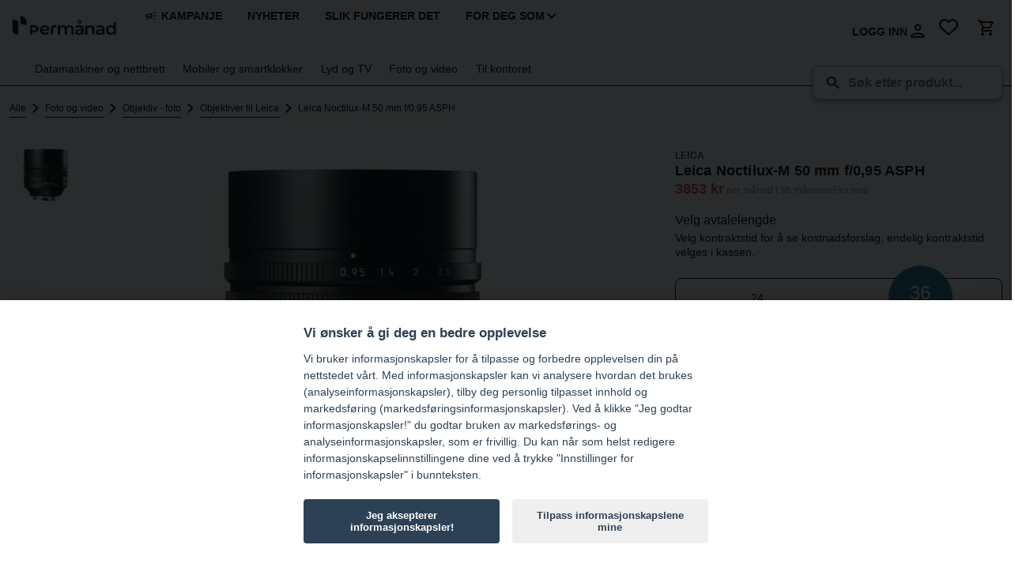

--- FILE ---
content_type: text/html; charset=UTF-8
request_url: https://staging.permaned.no/produkt/leica-noctilux-m-50-mm-f-095-asph/
body_size: 63599
content:
<!doctype html><html lang="nb-NO"><head><script data-no-optimize="1">var litespeed_docref=sessionStorage.getItem("litespeed_docref");litespeed_docref&&(Object.defineProperty(document,"referrer",{get:function(){return litespeed_docref}}),sessionStorage.removeItem("litespeed_docref"));</script> <meta charset="utf-8"><style id="litespeed-ccss">.gallery .thumbnails{display:flex;flex-direction:column;grid-area:thumbnails;height:450px;overflow-x:hidden;overflow-y:auto;padding:0 4px}.gallery .active{grid-area:active}.gallery .usps{grid-area:usps}.sidebar-content .trade-in{grid-area:trade-in;margin-top:16px}.sidebar-content .operators{grid-area:operators}.sidebar-content .tags{display:flex;flex-direction:row;flex-wrap:wrap;gap:8px;grid-area:tags}.sidebar-content .advantages{align-items:center;display:flex;flex-direction:column;grid-area:advantages;margin-top:var(--spacing-16)}.sidebar-content .active_variation_container{display:none;grid-area:activeVariationContainer;margin:8px 0}.sidebar-content .delivery-time{border-top:1px solid rgba(0,0,0,.2);grid-area:delivery_time;padding-top:16px}.sidebar-content .price-title.sidebar-header{display:flex;flex-flow:column wrap;grid-area:sidebar-header;margin-bottom:-16px}.sidebar-content .safe-financing{border-top:1px solid rgba(0,0,0,.2);grid-area:finance;margin-bottom:0;padding:var(--spacing-16);text-align:center}.sidebar-content .configure{grid-area:configure;margin-top:1rem}.sidebar-content .agreement-length-slider{grid-area:agreement}.variations_form{grid-area:add_to_cart}:root{--dp-menu-padding:6px 8px;--dp-animation-duration:.1s;--dp-action-row-transtion:all .2s ease-in;--dp-font-family:-apple-system,blinkmacsystemfont,"Segoe UI",roboto,oxygen,ubuntu,cantarell,"Open Sans","Helvetica Neue",sans-serif;--dp-border-radius:4px;--dp-cell-border-radius:4px;--dp-button-height:35px;--dp-month-year-row-height:35px;--dp-month-year-row-button-size:25px;--dp-button-icon-height:20px;--dp-calendar-wrap-padding:0 5px;--dp-cell-size:35px;--dp-cell-padding:5px;--dp-common-padding:10px;--dp-input-icon-padding:35px;--dp-input-padding:6px 30px 6px 12px;--dp-menu-min-width:260px;--dp-action-buttons-padding:1px 6px;--dp-row-maring:5px 0;--dp-calendar-header-cell-padding:.5rem;--dp-multi-calendars-spacing:10px;--dp-overlay-col-padding:3px;--dp-time-inc-dec-button-size:32px;--dp-font-size:1rem;--dp-preview-font-size:.8rem;--dp-time-font-size:2rem;--dp-action-button-height:22px;--dp-action-row-padding:8px}h2{color:#000}h2{font-size:2rem;line-height:1.5}@media (max-width:850px){h2{font-size:1.125rem}}.product-wrapper{color:#000;position:relative}.product-wrapper .grid .sidebar{grid-area:sidebar}.product-wrapper .grid .short_description{grid-area:short_description}.product-wrapper .grid .product-buddies{background-color:#f5f5f5;border-radius:8px;grid-area:product_buddies;padding:2rem}.product-wrapper .grid .gallery{grid-area:gallery}.product-wrapper .grid .actions{align-items:center;display:flex;flex-direction:row;flex-wrap:wrap;gap:var(--spacing-24);grid-area:actions}.product-wrapper .grid .custom_content{grid-area:custom_content}.tags-mobile{display:flex;flex-direction:row;flex-wrap:wrap;gap:8px;grid-area:tags;margin-bottom:.5rem}.price-title{display:flex;flex-direction:column;gap:4px;grid-area:sidebar-header;margin-bottom:16px;position:relative}.grid-container .grid-content{grid-area:content}.grid-container .grid-content .content-content{grid-area:content;max-width:606px;transform:translateZ(0);width:100%}.grid-container .grid-sidebar{grid-area:sidebar;position:relative}.breadcrumbs{margin-top:1rem 0}@media (max-width:914px){.breadcrumbs div:last-child{display:none}.breadcrumbs div:nth-last-child(2){display:flex}.breadcrumbs div svg{transform:rotate(180deg)}}:root{--wp--preset--aspect-ratio--square:1;--wp--preset--aspect-ratio--4-3:4/3;--wp--preset--aspect-ratio--3-4:3/4;--wp--preset--aspect-ratio--3-2:3/2;--wp--preset--aspect-ratio--2-3:2/3;--wp--preset--aspect-ratio--16-9:16/9;--wp--preset--aspect-ratio--9-16:9/16;--wp--preset--color--black:#000;--wp--preset--color--cyan-bluish-gray:#abb8c3;--wp--preset--color--white:#fff;--wp--preset--color--pale-pink:#f78da7;--wp--preset--color--vivid-red:#cf2e2e;--wp--preset--color--luminous-vivid-orange:#ff6900;--wp--preset--color--luminous-vivid-amber:#fcb900;--wp--preset--color--light-green-cyan:#7bdcb5;--wp--preset--color--vivid-green-cyan:#00d084;--wp--preset--color--pale-cyan-blue:#8ed1fc;--wp--preset--color--vivid-cyan-blue:#0693e3;--wp--preset--color--vivid-purple:#9b51e0;--wp--preset--gradient--vivid-cyan-blue-to-vivid-purple:linear-gradient(135deg,rgba(6,147,227,1) 0%,#9b51e0 100%);--wp--preset--gradient--light-green-cyan-to-vivid-green-cyan:linear-gradient(135deg,#7adcb4 0%,#00d082 100%);--wp--preset--gradient--luminous-vivid-amber-to-luminous-vivid-orange:linear-gradient(135deg,rgba(252,185,0,1) 0%,rgba(255,105,0,1) 100%);--wp--preset--gradient--luminous-vivid-orange-to-vivid-red:linear-gradient(135deg,rgba(255,105,0,1) 0%,#cf2e2e 100%);--wp--preset--gradient--very-light-gray-to-cyan-bluish-gray:linear-gradient(135deg,#eee 0%,#a9b8c3 100%);--wp--preset--gradient--cool-to-warm-spectrum:linear-gradient(135deg,#4aeadc 0%,#9778d1 20%,#cf2aba 40%,#ee2c82 60%,#fb6962 80%,#fef84c 100%);--wp--preset--gradient--blush-light-purple:linear-gradient(135deg,#ffceec 0%,#9896f0 100%);--wp--preset--gradient--blush-bordeaux:linear-gradient(135deg,#fecda5 0%,#fe2d2d 50%,#6b003e 100%);--wp--preset--gradient--luminous-dusk:linear-gradient(135deg,#ffcb70 0%,#c751c0 50%,#4158d0 100%);--wp--preset--gradient--pale-ocean:linear-gradient(135deg,#fff5cb 0%,#b6e3d4 50%,#33a7b5 100%);--wp--preset--gradient--electric-grass:linear-gradient(135deg,#caf880 0%,#71ce7e 100%);--wp--preset--gradient--midnight:linear-gradient(135deg,#020381 0%,#2874fc 100%);--wp--preset--font-size--small:13px;--wp--preset--font-size--medium:20px;--wp--preset--font-size--large:36px;--wp--preset--font-size--x-large:42px;--wp--preset--spacing--20:.44rem;--wp--preset--spacing--30:.67rem;--wp--preset--spacing--40:1rem;--wp--preset--spacing--50:1.5rem;--wp--preset--spacing--60:2.25rem;--wp--preset--spacing--70:3.38rem;--wp--preset--spacing--80:5.06rem;--wp--preset--shadow--natural:6px 6px 9px rgba(0,0,0,.2);--wp--preset--shadow--deep:12px 12px 50px rgba(0,0,0,.4);--wp--preset--shadow--sharp:6px 6px 0px rgba(0,0,0,.2);--wp--preset--shadow--outlined:6px 6px 0px -3px rgba(255,255,255,1),6px 6px rgba(0,0,0,1);--wp--preset--shadow--crisp:6px 6px 0px rgba(0,0,0,1)}:root{--woocommerce:#7f54b3;--wc-green:#7ad03a;--wc-red:#a00;--wc-orange:#ffba00;--wc-blue:#2ea2cc;--wc-primary:#7f54b3;--wc-primary-text:#fff;--wc-secondary:#e9e6ed;--wc-secondary-text:#515151;--wc-highlight:#b3af54;--wc-highligh-text:#fff;--wc-content-bg:#fff;--wc-subtext:#767676}@media only screen and (max-width:768px){:root{--woocommerce:#7f54b3;--wc-green:#7ad03a;--wc-red:#a00;--wc-orange:#ffba00;--wc-blue:#2ea2cc;--wc-primary:#7f54b3;--wc-primary-text:#fff;--wc-secondary:#e9e6ed;--wc-secondary-text:#515151;--wc-highlight:#b3af54;--wc-highligh-text:#fff;--wc-content-bg:#fff;--wc-subtext:#767676}}:root{--woocommerce:#7f54b3;--wc-green:#7ad03a;--wc-red:#a00;--wc-orange:#ffba00;--wc-blue:#2ea2cc;--wc-primary:#7f54b3;--wc-primary-text:#fff;--wc-secondary:#e9e6ed;--wc-secondary-text:#515151;--wc-highlight:#b3af54;--wc-highligh-text:#fff;--wc-content-bg:#fff;--wc-subtext:#767676}*,:after,:before{box-sizing:border-box}@media (prefers-reduced-motion:no-preference){:root{scroll-behavior:smooth}}body{-webkit-text-size-adjust:100%;background-color:#fff;background-color:var(--bs-body-bg);color:#212529;color:var(--bs-body-color);font-family:system-ui,-apple-system,Segoe UI,Roboto,Ubuntu,Cantarell,Noto Sans,sans-serif,Helvetica Neue,Liberation Sans,Arial,Apple Color Emoji,Segoe UI Emoji,Segoe UI Symbol,Noto Color Emoji;font-family:var(--bs-body-font-family);font-size:1rem;font-size:var(--bs-body-font-size);font-weight:400;font-weight:var(--bs-body-font-weight);line-height:1.5;line-height:var(--bs-body-line-height);margin:0;text-align:var(--bs-body-text-align)}hr{border:0;border-top:1px solid;color:inherit;margin:1rem 0;opacity:.25}h2{font-weight:500;line-height:1.2;margin-bottom:.5rem;margin-top:0}h2{font-size:calc(1.325rem + .9vw)}@media (min-width:1200px){h2{font-size:2rem}}p{margin-bottom:1rem;margin-top:0}ul{padding-left:2rem}ul{margin-bottom:1rem;margin-top:0}ul ul{margin-bottom:0}a{color:#0d6efd;color:var(--bs-link-color)}img,svg{vertical-align:middle}label{display:inline-block}button{border-radius:0}button,input,textarea{font-family:inherit;font-size:inherit;line-height:inherit;margin:0}button{text-transform:none}button{-webkit-appearance:button}::-moz-focus-inner{border-style:none;padding:0}textarea{resize:vertical}::-webkit-datetime-edit-day-field,::-webkit-datetime-edit-fields-wrapper,::-webkit-datetime-edit-hour-field,::-webkit-datetime-edit-minute,::-webkit-datetime-edit-month-field,::-webkit-datetime-edit-text,::-webkit-datetime-edit-year-field{padding:0}::-webkit-inner-spin-button{height:auto}[type=search]{-webkit-appearance:textfield;outline-offset:-2px}::-webkit-search-decoration{-webkit-appearance:none}::-webkit-color-swatch-wrapper{padding:0}::file-selector-button{-webkit-appearance:button;font:inherit}iframe{border:0}.container{--bs-gutter-x:1.5rem;--bs-gutter-y:0;margin-left:auto;margin-right:auto;padding-left:calc(var(--bs-gutter-x)*.5);padding-right:calc(var(--bs-gutter-x)*.5);width:100%}@media (min-width:576px){.container{max-width:540px}}@media (min-width:768px){.container{max-width:calc(100% - 2rem)}}@media (min-width:992px){.container{max-width:calc(100% - 2rem)}}@media (min-width:1200px){.container{max-width:1320px}}@media (min-width:1400px){.container{max-width:1320px}}.invisible{visibility:hidden!important}:root{--shadow-color:0 0% 0%;--shadow-elevation-low:0 .6px .5px hsl(var(--shadow-color)/60%),0 .9px .8px -2.2px hsl(var(--shadow-color)/43%),-.1px 2.4px 2px -4.3px hsl(var(--shadow-color)/26%);--shadow-elevation-medium:0 .6px .5px hsl(var(--shadow-color)/50%),0 1px .8px -1.1px hsl(var(--shadow-color)/42%),-.1px 2.3px 2px -2.2px hsl(var(--shadow-color)/33%),-.2px 5.6px 4.7px -3.3px hsl(var(--shadow-color)/25%),-.5px 11.9px 10.1px -4.3px hsl(var(--shadow-color)/16%);--shadow-elevation-high:0 .6px .5px hsl(var(--shadow-color)/47%),-.1px 1.2px 1px -.5px hsl(var(--shadow-color)/43%),-.1px 2.2px 1.9px -1px hsl(var(--shadow-color)/39%),-.2px 4.1px 3.5px -1.4px hsl(var(--shadow-color)/35%),-.3px 7.2px 6.1px -1.9px hsl(var(--shadow-color)/31%),-.5px 12.1px 10.3px -2.4px hsl(var(--shadow-color)/27%),-.8px 19.3px 16.4px -2.9px hsl(var(--shadow-color)/23%),-1.3px 29.3px 24.9px -3.4px hsl(var(--shadow-color)/19%),-1.9px 42.5px 36.1px -3.9px hsl(var(--shadow-color)/15%),-2.6px 59.5px 50.5px -4.3px hsl(var(--shadow-color)/11%);--color-orange:#e24648;--scrollbar-foreground:#999;--scrollbar-background:#333;--breakpoint-mobile:481px;--breakpoint-tablet:769px;--breakpoint-desktop:1024px;--breakpoint-wide:1300px;--color-primary-5:#efeffa;--color-primary-10:#bec0e9;--color-primary-20:#f1f8fa;--color-primary-30:#71a4c6;--color-primary-40:#7071bd;--color-primary-80:#140f64;--color-primary-100:#050038;--color-primary-110:#170928;--color-secondary-10:#eff7fa;--color-secondary-20:#def1f6;--color-secondary-30:#ceedf3;--color-secondary-40:#aedce8;--color-secondary-100:#40a0ba;--color-secondary-110:#227b96;--color-tertiary-10:#fef3f4;--color-tertiary-30:#f8c0c8;--color-tertiary-90:#e96c74;--color-tertiary-100:#e24648;--color-tertiary-110:#bb2b2d;--color-success-10:#eef8ee;--color-success-30:#c9e7ca;--color-success-90:#79ca79;--color-success-100:#4caf50;--color-success-110:#34973b;--color-warning-10:#fff9e5;--color-warning-30:#ffecb4;--color-warning-90:#ffcc4c;--color-warning-100:#ffc107;--color-warning-110:#f3b700;--color-danger-10:var(--color-tertiary-10);--color-danger-30:var(--color-tertiary-30);--color-danger-100:var(--color-tertiary-110);--color-info-10:var(--color-secondary-10);--color-info-30:var(--color-secondary-30);--color-info-100:var(--color-secondary-100);--color-neutral-0:#000;--color-neutral-10:#1a1a1a;--color-neutral-20:#333;--color-neutral-30:#4d4d4d;--color-neutral-40:#b5b5b5;--color-neutral-50:#ccc;--color-neutral-60:#e6e6e6;--color-neutral-70:#f0f0f0;--color-neutral-80:#f8f8f8;--color-neutral-90:#fcfcfc;--color-neutral-100:#fff;--color-permanad-gray:var(--color-neutral-40);--color-primary:var(--color-primary-100);--color-secondary:var(--color-secondary-100);--color-danger:var(--color-tertiary-110);--color-success:var(--color-success-100);--color-warning:var(--color-warning-100);--color-info:var(--color-secondary-100);--color-disabled:var(--color-neutral-70);--ff-heading:montserrat,sans-serif;--ff-body:nunito,sans-serif;--fw-normal:400;--fw-medium:500;--fw-semi-bold:600;--fw-bold:700;--fs-xxs:.625rem;--fs-xs:.75rem;--fs-s:.875rem;--fs-body:1rem;--fs-l:1.125rem;--fs-xl:1.125rem;--fs-xxl:1.5rem;--fs-xxxl:2rem;--fs-page-title:2rem;--fs-xl-min:1.125rem;--fs-xxl-min:1.5rem;--fs-xxxl-min:2rem;--fs-page-title-min:2rem;--fs-xl-max:1.5rem;--fs-xxl-max:2rem;--fs-xxxl-max:2.5rem;--fs-page-title-max:3.5rem;--spacing-2:.125rem;--spacing-4:.25rem;--spacing-8:.5rem;--spacing-12:.75rem;--spacing-16:1rem;--spacing-24:1.5rem;--spacing-32:2rem;--spacing-48:3rem;--spacing-64:4rem;--spacing-96:6rem;--spacing-128:8rem;--border-radius-s:.25rem;--border-radius-m:.5rem;--border-radius-l:1rem;--border-radius-xl:1.5rem;--border-radius-xxl:2.5rem;--border-radius-full:9999px;--shadow-1:0 3px 3px rgba(4,0,53,.1);--shadow-2:0 6px 6px rgba(4,0,53,.102);--shadow-3:0 12px 12px rgba(4,0,53,.102);--shadow-4:0 24px 24px rgba(4,0,53,.102)}@media (max-width:768px){:root{--fs-l:max(var(--fs-l-min),min(calc(var(--fs-l-min) + 1.1278vw - 8.6615px),var(--fs-l-max)));--fs-xl:max(var(--fs-xl-min),min(calc(var(--fs-xl-min) + 1.1278vw - 8.6615px),var(--fs-xl-max)));--fs-xxxl:max(var(--fs-xxxl-min),min(calc(var(--fs-xxxl-min) + 1.1278vw - 8.6615px),var(--fs-xxxl-max)));--fs-page-title:max(var(--fs-page-title-min),min(calc(var(--fs-page-title-min) + 4.5113vw - 34.64678px),var(--fs-page-title-max)))}}@media (min-width:1301px){:root{--fs-xl:var(--fs-xl-max);--fs-xxl:var(--fs-xxl-max);--fs-xxxl:var(--fs-xxxl-max);--fs-page-title:var(--fs-page-title-max)}}h2{color:#050038;font-family:Montserrat,sans-serif;font-weight:600;margin-bottom:1rem}@media (max-width:768px){h2{margin-bottom:.5rem}}h2{font-size:3.5rem;letter-spacing:0;line-height:4rem}@media (max-width:1024px){h2{font-size:2rem;line-height:2.5rem}}@media (max-width:600px){h2{font-size:1.5rem;line-height:2rem}}a{color:#000;text-decoration:underline}p a{color:inherit}a.btn{background-color:#e6e6e6;background-color:var(--color-neutral-60);border:2px solid #e6e6e6;border:2px solid var(--color-neutral-60);border-radius:1rem;border-radius:var(--border-radius-l);color:#050038;color:var(--color-primary-100);display:inline-block;font-family:montserrat,sans-serif;font-family:var(--ff-heading);font-size:18px;font-weight:600;font-weight:var(--fw-semi-bold);min-width:auto;padding:.88em 1.33em;text-align:center;text-decoration:none;vertical-align:middle}a.btn-block{display:block}a.btn.btn-secondary{background-color:#f0f0f0;background-color:var(--color-neutral-70);color:#050038;color:var(--color-primary-100)}a.btn.btn-secondary{background-color:#40a0ba;background-color:var(--color-secondary-100);border-color:#40a0ba;border-color:var(--color-secondary-100);color:#fff;color:var(--color-neutral-100)}a.btn.btn-outline-secondary{background-color:transparent;border:2px solid #40a0ba;border:2px solid var(--color-secondary-100);color:#40a0ba;color:var(--color-secondary-100)}a.btn.btn-danger{background-color:#e24648;background-color:var(--color-tertiary-100);border-color:#e24648;border-color:var(--color-tertiary-100);color:#fff;color:var(--color-neutral-100)}.btn-clear{border:none;color:inherit;font:inherit;outline:none;padding:0}.btn-clear{background-color:transparent}body.single-product header{border-bottom:1px solid #000}header{background-color:#fff;display:flex;flex-direction:column;height:auto;padding:.5rem 0 0;position:relative;width:100vw;z-index:20}@media (max-width:1031px){header:not(.dark-blue){left:0;margin-top:169px;padding:0;position:absolute;top:-130px}header:not(.dark-blue) .container{padding:0 .5rem}}header .login-wrapper{display:flex}@media (min-width:1031px){header .login-wrapper{bottom:-6px;position:relative}}header .top{display:flex;flex-direction:row;position:relative}@media (max-width:1031px){header .top{padding-bottom:.5rem;padding-bottom:var(--spacing-8)}header .top nav.top-menu{justify-content:flex-end}header .top nav.top-menu ul li{bottom:6px;position:relative}header .top nav.top-menu ul li a{margin-right:1rem}}header .top .logo{align-items:center;display:flex;height:48px;margin-right:2rem;margin-right:var(--spacing-32);position:relative;text-decoration:none;width:auto}@media (max-width:1031px){header .top .logo{height:48px;margin-right:1rem;margin-right:var(--spacing-16);padding-left:10px}}header .top .logo img{height:32px;max-width:100%;position:relative;width:auto}@media (max-width:1031px){header .top .logo img{height:1.5rem;height:var(--spacing-24)}}header .top nav{align-items:center;display:flex;flex:1}header .top nav ul{display:flex;height:100%;list-style:none;margin:0;padding:0}header .top nav ul li{align-items:end;display:flex;margin:0;position:relative}header .top nav ul li a{align-items:center;display:flex;flex-direction:row;font-family:Montserrat,sans-serif;font-size:.875rem;font-weight:600;height:24px;letter-spacing:0;margin-right:2rem;text-decoration:none;text-transform:uppercase}header .top nav ul li a svg{height:16px;margin-right:.35rem;width:auto}header .top nav ul li a.has-children:after{border:solid #000;border-width:0 1.5px 1.5px 0;content:"";display:inline-block;margin-left:.3rem;padding:3px;position:relative;top:-2px;transform:rotate(45deg)}header .top nav ul li .mega-menu{background-color:#fff;border-radius:1rem;box-shadow:0 3px 6px rgba(0,0,0,.6);box-shadow:0 3px 6px hsl(var(--shadow-color)/60%);display:flex;flex-flow:wrap;flex-direction:row;height:auto;left:0;max-height:0;overflow:hidden;padding:0;position:absolute;top:100%;width:auto;z-index:15}header .top nav ul li .mega-menu ul{display:flex;flex-direction:row;flex-wrap:wrap;padding:1.5rem}header .top nav ul li .mega-menu ul li{display:block;padding:.5rem 0;width:100%}header .top nav ul li .mega-menu ul li:first-child{padding:0 0 .5rem}header .top nav ul li .mega-menu ul li:last-child{padding:.5rem 0 0}header .top nav ul li .mega-menu ul li a{display:block;font-size:.875rem;font-weight:400;height:100%;line-height:1rem;text-transform:none;white-space:nowrap}header .top nav ul li .mega-menu ul li a p{display:block;font-size:1rem;font-weight:500;line-height:1.5rem}header .mini-cart{align-items:end;display:flex;justify-content:center}@media (min-width:1031px){header .mini-cart{bottom:-6px;position:relative}}header .mini-cart .icon{aspect-ratio:1;border-radius:.5rem;border-radius:var(--border-radius-m);padding:.5rem;padding:var(--spacing-8);position:relative}header .mini-cart .icon span.label{align-items:center;background-color:#227b96;background-color:var(--color-secondary-110);border-radius:14px;color:#fff;display:flex;font-family:Montserrat,sans-serif;font-size:6px;height:14px;justify-content:center;letter-spacing:.06px;line-height:6px;position:absolute;right:3px;top:3px;width:14px}@media (max-width:1031px){header .header-bottom{padding-bottom:.5rem}header .header-bottom .container{display:flex;flex-direction:row;justify-content:space-between;position:relative}header .header-bottom .container nav.nav-primary{align-items:flex-start;background-color:#fff;box-shadow:0 0 9px rgba(0,0,0,.3);display:flex;flex-direction:column;height:100vh;left:-292px;max-height:100vh;overflow:hidden;overflow-y:auto;position:fixed;top:0;width:292px;z-index:100}header .header-bottom .container nav.nav-primary ul.nav{flex-direction:column;padding:.5rem 0;width:100%}header .header-bottom .container nav.nav-primary ul.nav.primary{border-bottom:1px solid #707070;border-top:1px solid #707070}header .header-bottom .container nav.nav-primary ul.nav>li{display:block;margin-right:0}header .header-bottom .container nav.nav-primary ul.nav>li>a{border-bottom:none;display:block;font-weight:500;height:auto;padding:.5rem 1rem;position:relative}header .header-bottom .container nav.nav-primary ul.nav>li>a.has-children:after{background-image:url(/app/themes/leasecloud/public/images/chevron.e9dec0.svg);content:"";height:24px;position:absolute;right:1rem;transform:rotate(90deg);width:24px}header .header-bottom .container nav.nav-primary ul.nav>li.has-children>ul{display:none;list-style:none;padding-left:1rem}header .header-bottom .container nav.nav-primary ul.nav>li.has-children>ul li a{padding:.5rem 1rem;text-decoration:none}header .header-bottom .container nav.nav-primary ul.nav>li.has-children>ul li a p{margin:0}header .header-bottom .container nav.nav-primary ul.nav>li ul.submenu{flex-direction:column;padding:0 1rem;width:100%}header .header-bottom .container nav.nav-primary ul.nav>li ul.submenu>li,header .header-bottom .container nav.nav-primary ul.nav>li ul.submenu>li>ul{padding:0;width:100%}header .header-bottom .container nav.nav-primary ul.nav>li ul.submenu>li>ul li{padding:0}header .header-bottom .container nav.nav-primary ul.nav>li ul.submenu>li>ul li a{font-family:nunito,sans-serif!important;font-family:var(--ff-body)!important}header .header-bottom .container nav.nav-primary ul.nav>li ul.submenu>li>ul a:not(.btn){padding:.75rem .5rem;text-decoration:none}header .header-bottom .container nav.nav-primary ul.nav>li ul.submenu>li:not(:first-of-type),header .header-bottom .container nav.nav-primary ul.nav>li ul.submenu>li>p{display:none}header .header-bottom .container nav.nav-primary ul.nav>li .mega-menu{all:unset;display:flex;flex-direction:column;height:auto;max-height:0;overflow:hidden}header .header-bottom .container nav.nav-primary ul.nav>li .mega-menu .container{margin:0;width:100%}header .header-bottom .container nav.nav-primary ul.nav>li>ul{display:none;height:auto;max-height:0}header .header-bottom .container nav.nav-primary ul.nav.uppercase>li>a{text-transform:uppercase}header .header-bottom .container nav.nav-primary ul.nav.nav-top-mobile>li>a{font-size:1rem}header .header-bottom .container nav.nav-primary ul.nav.nav-top-mobile>li>a svg{height:24px}header .header-bottom .container nav.nav-primary ul.nav.nav-mobile-bottom>li ul{display:flex;flex-direction:column;height:auto;max-height:0;overflow:hidden}header .header-bottom .container nav.nav-primary ul.nav.strong>li>a{font-weight:600}header .header-bottom .container nav.nav-primary .login a svg{grid-area:logo;margin-right:.5rem}header .header-bottom .burger{align-items:center;display:flex;height:40px;justify-content:center;width:40px}.mobile-menu-wrapper{display:flex;flex-direction:row;justify-content:space-between;position:relative}.mobile-menu-wrapper nav.nav-primary:not(.top-menu){align-items:flex-start;background-color:#fff;box-shadow:0 0 9px rgba(0,0,0,.3);display:flex;flex-direction:column;height:100vh;left:-292px;max-height:100vh;overflow:hidden;overflow-y:auto;position:fixed;top:0;width:292px;z-index:100}.mobile-menu-wrapper nav.nav-primary:not(.top-menu) ul.nav{flex-direction:column;padding:.5rem 0;width:100%}.mobile-menu-wrapper nav.nav-primary:not(.top-menu) ul.nav.primary{border-bottom:1px solid #707070;border-top:1px solid #707070}.mobile-menu-wrapper nav.nav-primary:not(.top-menu) ul.nav>li{display:block;margin-right:0}.mobile-menu-wrapper nav.nav-primary:not(.top-menu) ul.nav>li>a{border-bottom:none;display:block;font-weight:500;height:auto;padding:.5rem 1rem;position:relative}.mobile-menu-wrapper nav.nav-primary:not(.top-menu) ul.nav>li>a.has-children:after{background-image:url(/app/themes/leasecloud/public/images/chevron.e9dec0.svg);content:"";height:24px;position:absolute;right:1rem;transform:rotate(90deg);width:24px}.mobile-menu-wrapper nav.nav-primary:not(.top-menu) ul.nav>li.has-children>ul{display:none;list-style:none;padding-left:1rem}.mobile-menu-wrapper nav.nav-primary:not(.top-menu) ul.nav>li.has-children>ul li a{padding:.5rem 1rem;text-decoration:none}.mobile-menu-wrapper nav.nav-primary:not(.top-menu) ul.nav>li.has-children>ul li a p{margin:0}.mobile-menu-wrapper nav.nav-primary:not(.top-menu) ul.nav>li ul.submenu{flex-direction:column;padding:0 1rem;width:100%}.mobile-menu-wrapper nav.nav-primary:not(.top-menu) ul.nav>li ul.submenu>li,.mobile-menu-wrapper nav.nav-primary:not(.top-menu) ul.nav>li ul.submenu>li>ul{padding:0;width:100%}.mobile-menu-wrapper nav.nav-primary:not(.top-menu) ul.nav>li ul.submenu>li>ul li{padding:0}.mobile-menu-wrapper nav.nav-primary:not(.top-menu) ul.nav>li ul.submenu>li>ul a:not(.btn){padding:.75rem .5rem;text-decoration:none}.mobile-menu-wrapper nav.nav-primary:not(.top-menu) ul.nav>li ul.submenu>li:not(:first-of-type),.mobile-menu-wrapper nav.nav-primary:not(.top-menu) ul.nav>li ul.submenu>li>p{display:none}.mobile-menu-wrapper nav.nav-primary:not(.top-menu) ul.nav>li .mega-menu{all:unset;display:flex;flex-direction:column;height:auto;max-height:0;overflow:hidden}.mobile-menu-wrapper nav.nav-primary:not(.top-menu) ul.nav>li .mega-menu .container{margin:0;width:100%}.mobile-menu-wrapper nav.nav-primary:not(.top-menu) ul.nav>li>ul{display:none;height:auto;max-height:0}.mobile-menu-wrapper nav.nav-primary:not(.top-menu) ul.nav.uppercase>li>a{text-transform:uppercase}.mobile-menu-wrapper nav.nav-primary:not(.top-menu) ul.nav.nav-top-mobile>li>a{font-size:1rem}.mobile-menu-wrapper nav.nav-primary:not(.top-menu) ul.nav.nav-top-mobile>li>a svg{height:24px}.mobile-menu-wrapper nav.nav-primary:not(.top-menu) ul.nav.nav-mobile-bottom>li ul{display:flex;flex-direction:column;gap:.5rem;height:auto;max-height:0;overflow:hidden}.mobile-menu-wrapper nav.nav-primary:not(.top-menu) ul.nav.nav-mobile-bottom>li ul li a{padding:0}.mobile-menu-wrapper nav.nav-primary:not(.top-menu) ul.nav.strong>li>a{font-weight:600}.mobile-menu-wrapper nav.nav-primary:not(.top-menu) .login a svg{grid-area:logo;margin-right:.5rem}}.search-wrapper{background-color:#fff;border:1px solid #b2b2b2;border-radius:8px;box-shadow:0 3px 6px rgba(0,0,0,.4);box-shadow:0 3px 6px hsl(var(--shadow-color)/40%);display:flex;flex-direction:column;height:auto;max-height:47px;max-width:240px;min-width:175px;overflow:hidden;padding:.6rem .9rem;position:absolute;right:0;top:75px;width:19vw;z-index:11}@media (max-width:1031px){.search-wrapper{box-shadow:none;flex:1;height:42px;left:auto;margin:0 .5rem;max-width:none;padding:.5rem;position:relative;top:0;transform:none}}.search-wrapper .loader{margin-right:2rem}.search-wrapper .search-input,.search-wrapper .search-input form{align-items:center;display:flex;width:100%}.search-wrapper .search-input form{height:100%}.search-wrapper .search-input svg{height:22px;margin-right:.5rem;width:22px}.search-wrapper .search-input a.close-search{display:none}.search-wrapper .search-input a.close-search svg{margin:0}.search-wrapper .search-input input{background-color:transparent;border:none;font-size:1rem;font-weight:700;line-height:1rem;outline:none;padding:0;width:calc(100% - 22px)}.search-wrapper .search-results{border-top:0 solid #000}.search-wrapper .pre-search,.search-wrapper .search-results{display:none}.hidden{display:none!important}section.cart .items{display:flex;flex-direction:column;grid-area:"items";padding:5rem 0}section.cart .items form .item img{grid-area:image;height:84px;margin-right:1rem;width:84px}section.cart .items form .item .link-wrapper{align-items:center;display:flex;flex:1;flex-direction:row;grid-area:content;text-decoration:none}section.cart .items form .item .content{flex:1;grid-area:content;margin-right:1.5rem;text-decoration:none}section.cart .items form .item .quantity-wrapper{display:flex;flex-direction:row;grid-area:quantity;position:relative;width:15%}section.cart .items form .item .price{grid-area:price;text-align:right;width:160px}section.cart .summary{background-color:hsla(0,0%,71%,.2);display:flex;flex-direction:column;grid-area:summary;justify-content:center;padding:3.5rem}@media (max-width:540px){body .dummy_bubble,html .dummy_bubble{height:96px!important;right:-16px!important;transform:scale(.7);width:100px!important}}#app{display:block}#app>.wrapper{display:block;position:relative}@media (max-width:1031px){#app{overflow-x:clip}}.visible-big-mobile{display:none!important}@media (max-width:1031px){.hidden-big-mobile,.hidden-mobile{display:none!important}.visible-big-mobile{display:flex!important}.visible-big-mobile.hidden-mobile{display:none!important}}@media (max-width:914px){html{margin-top:0!important}.hidden-mobile{display:none!important}}body{color:#050038;font-family:Nunito,sans-serif;font-size:16px;line-height:24px;overflow-x:hidden}nav:not(.top-menu){align-items:center;display:flex;flex:1}nav:not(.top-menu).nav-primary{padding-top:1.5rem}nav:not(.top-menu) ul.nav{display:flex;list-style:none;margin:0}nav:not(.top-menu) ul.nav>li{display:inline-block;padding:0 .7rem .25rem}@media (min-width:1031px){nav:not(.top-menu) ul.nav>li:first-child{padding-left:0}}nav:not(.top-menu) ul.nav>li:last-child{padding-right:0}nav:not(.top-menu) ul.nav>li>a{align-items:center;border-bottom:2px solid transparent;display:flex;flex-direction:row;font-family:Montserrat,sans-serif;font-size:.875rem;font-weight:400;height:24px;letter-spacing:0;padding-bottom:.5rem;padding-bottom:var(--spacing-8);text-decoration:none}nav:not(.top-menu) ul.nav>li>a svg{height:16px;margin-right:.35rem;width:auto}nav:not(.top-menu) ul.nav>li .mega-menu{background-color:#fff;background-color:var(--color-neutral-100);box-shadow:0 .6px .5px rgba(0,0,0,.5),0 1px .8px -1.1px rgba(0,0,0,.42),-.1px 2.3px 2px -2.2px rgba(0,0,0,.33),-.2px 5.6px 4.7px -3.3px rgba(0,0,0,.25),-.5px 11.9px 10.1px -4.3px rgba(0,0,0,.16);box-shadow:var(--shadow-elevation-medium);display:flex;flex-flow:wrap;flex-direction:row;height:auto;left:0;max-height:0;overflow:hidden;padding:0;position:absolute;top:108px;width:100vw;z-index:10}nav:not(.top-menu) ul.nav>li .mega-menu ul.submenu{display:flex;flex-direction:row;padding:2rem 0}nav:not(.top-menu) ul.nav>li .mega-menu ul.submenu>li{display:block;padding:4px 8px 4px 0;width:25%}nav:not(.top-menu) ul.nav>li .mega-menu ul.submenu>li p{display:block;font-size:1.1rem;font-weight:600;line-height:2rem;margin-bottom:0;text-transform:none}nav:not(.top-menu) ul.nav>li .mega-menu ul.submenu>li>ul{display:flex;flex-direction:column;padding:1rem 0 0}nav:not(.top-menu) ul.nav>li .mega-menu ul.submenu>li>ul li{display:block;flex:1;margin-right:0;padding:.5rem 0;padding:var(--spacing-8) 0}nav:not(.top-menu) ul.nav>li .mega-menu ul.submenu>li>ul li a{align-items:center;display:flex;font-family:Monserrat,sans-serif;font-size:.875rem;font-weight:400;line-height:1rem;padding:0;text-decoration:none}nav:not(.top-menu) ul.nav>li .mega-menu ul.submenu>li>ul li a.btn{background-color:#050038;color:#fff;color:var(--color-neutral-100);display:inline-block;font-size:1rem;margin-top:1rem;padding:.7rem 2rem}nav:not(.top-menu) ul.nav>li .mega-menu ul.submenu>li>ul li a.btn span{text-decoration:none!important}span.label{color:#227b96;color:var(--color-secondary-110);font-family:Montserrat,sans-serif;font-size:.75rem;font-weight:600;font-weight:var(--fw-semi-bold);margin-left:.5rem;margin-left:var(--spacing-8)}.loader{animation:load1 1s ease-in-out infinite;animation-delay:-.16s;background:#000;color:#fff;color:var(--color-neutral-100);display:none;font-size:11px;height:10px;position:relative;text-indent:-9999em;transform:translateZ(0);width:3px}.loader:after,.loader:before{animation:load1 1s ease-in-out infinite;animation-delay:0s;background:#000;content:"";height:10px;position:absolute;top:0;width:3px}.loader:before{animation-delay:-.32s;left:12px}.loader:after{left:6px}@keyframes load1{0%,80%,to{box-shadow:0 0;height:10px}40%{box-shadow:0 -2em;height:14px}}@media (max-width:1031px){#app>.wrapper:not(.dark-blue){padding-top:146px}}div p:last-child{margin-bottom:0}a.with-underline{position:relative;text-decoration:underline}a.with-underline:after{background-color:#000;bottom:0;content:"";height:1px;left:0;opacity:1;position:absolute;width:100%;z-index:1}.space{height:1rem;width:100%}iframe{max-width:100%}.breadcrumbs{display:flex;flex-flow:row wrap;font-size:12px;margin-bottom:.5rem;margin-bottom:var(--spacing-8)}.breadcrumbs div{align-items:center;display:flex}.breadcrumbs div svg{margin-right:.5rem;margin-right:var(--spacing-8)}.breadcrumbs div a{margin-right:.5rem;margin-right:var(--spacing-8);text-decoration:none}@media (min-width:914px){.breadcrumbs div:not(.single):first-child svg{display:none}}@media (max-width:914px){.breadcrumbs div:not(:last-child){display:none}.breadcrumbs div svg{transform:rotate(180deg)}}.breadcrumbs a{font-size:12px;text-decoration:none}.share-modal{background-color:#fff;background-color:var(--color-neutral-100);box-shadow:-2px 0 6px rgba(0,0,0,.161);height:100%;max-width:100%;padding:0;position:fixed;right:0;top:0;width:480px;z-index:100}.share-modal>div{align-items:center;display:flex;flex-direction:column;height:100%;justify-content:center;margin:0 1.5rem;overflow-y:auto;padding-bottom:50px}@media (max-width:850px){.share-modal>div{height:calc(100% - 44px);justify-content:flex-start;margin:1.5rem 16px 0;overflow-x:hidden;padding:0 1rem 89px}}@media (max-width:550px){.share-modal>div{padding:0}}.share-modal .close-share{position:absolute;right:24px;top:24px}.share-modal .close-share svg{height:24px;width:24px}.share-modal.not-visible{right:-480px}.share-modal .invisible{display:none!important;opacity:0;visibility:visible!important}.share-modal h2{font-size:20px;line-height:26px;margin-bottom:32px}@media (max-width:850px){.share-modal h2{font-size:1rem;line-height:1.5rem;margin-bottom:1rem;max-width:65%}}.share-modal label{font-size:.875rem;line-height:1.325rem;margin-bottom:.5rem;margin-bottom:var(--spacing-8)}.share-modal label span{color:rgba(5,0,56,.4)}.share-modal textarea{background-color:#e0e0e0;border:none;height:150px;padding:1rem;width:100%}.share-modal hr{margin:0 0 1rem}.share-modal .buttons{display:flex;flex-direction:column;gap:1rem;margin-top:2rem}.share-modal .buttons a{font-size:.875rem;padding:10.5px 1rem}.share-modal .buttons a.copy-link svg{width:32px}.share-modal .buttons a.copy-link svg path{fill:#fff}@media (max-width:850px){.share-modal{border-radius:1rem;border-radius:var(--border-radius-l);border-bottom-left-radius:0;border-bottom-right-radius:0;height:470px;right:auto;top:calc(100vh - 470px);width:100vw;z-index:100}.share-modal.not-visible{right:auto;top:110dvh}}.share-modal .copied{align-items:center;display:flex;flex-direction:row;height:100%;justify-content:center;width:100%}.share-modal .copy-modal{align-items:center;display:flex;flex-direction:column;gap:1rem;gap:var(--spacing-16);width:100%}.share-modal .copy-modal .check-container{align-items:center;background-color:rgba(5,0,56,.5);border-radius:999px;display:flex;height:60px;justify-content:center;overflow:hidden;width:60px}.share-modal .copy-modal .check-container svg{height:48px;width:48px}.share-modal .copy-modal .check-container svg path{fill:#fff;fill:var(--color-neutral-100)}.share-modal .copy-modal h2{font-size:1.5rem;line-height:2rem;margin-bottom:0;text-align:center}.share-modal .copy-modal p{margin-bottom:0}@media (max-width:850px){.share-modal .copy-modal p.hidden-phone{display:none}}.share-modal .copy-modal a{text-decoration:none}.share-modal .copy-modal a.back{color:rgba(5,0,56,.7);font-size:.75rem;line-height:1.25rem}.share-modal .copy-modal a.back svg{height:16px;width:21px}.auto-changed-notification{background-color:#40a0ba;background-color:var(--color-secondary-100);color:#fff;color:var(--color-neutral-100);display:none;left:0;opacity:0;padding:1rem;padding:var(--spacing-16);position:fixed;text-align:center;top:0;width:100%;z-index:999999}.my-pages-container iframe{flex:1;height:100%;width:100%}:root{--cc-bg:#fff;--cc-text:#2d4156;--cc-btn-primary-bg:#2d4156;--cc-btn-primary-text:var(--cc-bg);--cc-btn-primary-hover-bg:#1d2e38;--cc-btn-secondary-bg:#eaeff2;--cc-btn-secondary-text:var(--cc-text);--cc-btn-secondary-hover-bg:#d8e0e6;--cc-toggle-bg-off:#919ea6;--cc-toggle-bg-on:var(--cc-btn-primary-bg);--cc-toggle-bg-readonly:#d5dee2;--cc-toggle-knob-bg:#fff;--cc-toggle-knob-icon-color:#ecf2fa;--cc-block-text:var(--cc-text);--cc-cookie-category-block-bg:#f0f4f7;--cc-cookie-category-block-bg-hover:#e9eff4;--cc-section-border:#f1f3f5;--cc-cookie-table-border:#e9edf2;--cc-overlay-bg:rgba(4,6,8,.85);--cc-webkit-scrollbar-bg:#cfd5db;--cc-webkit-scrollbar-bg-hover:#9199a0}</style><script src="[data-uri]" defer></script><link rel="preload" as="image" href="https://staging.permaned.no/app/uploads/2022/02/Group-1900@2x.jpg"><link rel="preload" as="image" href="https://staging.permaned.no/app/uploads/2022/02/Group-1901@2x.jpg"><link rel="preload" as="image" href="https://staging.permaned.no/app/uploads/2022/02/Group-1902@2x.jpg"><link rel="preload" as="image" href="https://static.permanad.se/chat_bubble.png"><meta name="viewport" content="width=device-width, initial-scale=1"> <script src="[data-uri]" defer></script> <link rel="icon" sizes="any" type="image/svg+xml" href="https://staging.permaned.no/app/themes/leasecloud/resources/assets/images/favicon.png"><meta name='robots' content='noindex, nofollow' /><link rel="preconnect" href="//code.jquery.com"><link rel="preconnect" href="//fonts.gstatic.com"><link rel="preconnect" href="//rum-collector-2.pingdom.net"><link rel="preconnect" href="//www.youtube.com"><link rel="preconnect" href="//js.hs-banner.com"><link rel="preconnect" href="//js.usemessages.com"><link rel="preconnect" href="//js.hs-scripts.com"><link rel="preconnect" href="//js.hscollectedforms.net"><link rel="preconnect" href="//cdnjs.cloudflare.com"><link rel="preconnect" href="//www.googleoptimize.com"><link rel="preconnect" href="//www.googletagmanager.com"><meta http-equiv='cache-control' content='no-cache'><meta http-equiv='expires' content='0'><meta http-equiv='pragma' content='no-cache'><title>Leica Noctilux-M 50 mm f/0,95 ASPH - Permåned</title><meta name="description" content="Verdens mest lyssterke asfæriske objektiv. Lei din Leica-utstyr hos PerMåned i dag - Gratis frakt &amp; lave månedspriser!" /><meta property="og:locale" content="nb_NO" /><meta property="og:type" content="product" /><meta property="og:title" content="Leica Noctilux-M 50 mm f/0,95 ASPH" /><meta property="og:description" content="Verdens mest lyssterke asfæriske objektiv. Lei din Leica-utstyr hos PerMåned i dag - Gratis frakt &amp; lave månedspriser!" /><meta property="og:url" content="https://staging.permaned.no/produkt/leica-noctilux-m-50-mm-f-095-asph/" /><meta property="og:site_name" content="Permåned" /><meta property="article:modified_time" content="2024-03-19T08:08:56+00:00" /><meta property="og:image" content="https://staging.permaned.no/app/uploads/2022/02/39f1c171-leica-noctilux-m-50-mm-f095-asph-svart.jpeg" /><meta property="og:image:width" content="800" /><meta property="og:image:height" content="800" /><meta property="og:image:type" content="image/jpeg" /><meta name="twitter:card" content="summary_large_image" /><meta name="twitter:label1" content="Est. reading time" /><meta name="twitter:data1" content="2 minutter" /> <script type="application/ld+json" class="yoast-schema-graph">{"@context":"https://schema.org","@graph":[{"@type":["WebPage","ItemPage"],"@id":"https://staging.permaned.no/produkt/leica-noctilux-m-50-mm-f-095-asph/","url":"https://staging.permaned.no/produkt/leica-noctilux-m-50-mm-f-095-asph/","name":"Leica Noctilux-M 50 mm f/0,95 ASPH - Permåned","isPartOf":{"@id":"https://staging.permaned.no/#website"},"primaryImageOfPage":{"@id":"https://staging.permaned.no/produkt/leica-noctilux-m-50-mm-f-095-asph/#primaryimage"},"image":{"@id":"https://staging.permaned.no/produkt/leica-noctilux-m-50-mm-f-095-asph/#primaryimage"},"thumbnailUrl":"https://staging.permaned.no/app/uploads/2022/02/39f1c171-leica-noctilux-m-50-mm-f095-asph-svart.jpeg","datePublished":"2018-08-28T14:34:26+00:00","dateModified":"2024-03-19T08:08:56+00:00","description":"Verdens mest lyssterke asfæriske objektiv. Lei din Leica-utstyr hos PerMåned i dag - Gratis frakt & lave månedspriser!","breadcrumb":{"@id":"https://staging.permaned.no/produkt/leica-noctilux-m-50-mm-f-095-asph/#breadcrumb"},"inLanguage":"nb-NO","potentialAction":[{"@type":"ReadAction","target":["https://staging.permaned.no/produkt/leica-noctilux-m-50-mm-f-095-asph/"]}]},{"@type":"ImageObject","inLanguage":"nb-NO","@id":"https://staging.permaned.no/produkt/leica-noctilux-m-50-mm-f-095-asph/#primaryimage","url":"https://staging.permaned.no/app/uploads/2022/02/39f1c171-leica-noctilux-m-50-mm-f095-asph-svart.jpeg","contentUrl":"https://staging.permaned.no/app/uploads/2022/02/39f1c171-leica-noctilux-m-50-mm-f095-asph-svart.jpeg","width":800,"height":800,"caption":"Leica Noctilux-M 50 mm f/0,95 ASPH svart"},{"@type":"BreadcrumbList","@id":"https://staging.permaned.no/produkt/leica-noctilux-m-50-mm-f-095-asph/#breadcrumb","itemListElement":[{"@type":"ListItem","position":1,"name":"Home","item":"https://staging.permaned.no/"},{"@type":"ListItem","position":2,"name":"Alle produkter","item":"https://staging.permaned.no/produkter/"},{"@type":"ListItem","position":3,"name":"Leica Noctilux-M 50 mm f/0,95 ASPH"}]},{"@type":"WebSite","@id":"https://staging.permaned.no/#website","url":"https://staging.permaned.no/","name":"Permånad©","description":"Hvor du som bedriftseier skaffer deg utstyr smartere","publisher":{"@id":"https://staging.permaned.no/#organization"},"potentialAction":[{"@type":"SearchAction","target":{"@type":"EntryPoint","urlTemplate":"https://staging.permaned.no/?s={search_term_string}"},"query-input":"required name=search_term_string"}],"inLanguage":"nb-NO"},{"@type":"Organization","@id":"https://staging.permaned.no/#organization","name":"Permånad©","url":"https://staging.permaned.no/","logo":{"@type":"ImageObject","inLanguage":"nb-NO","@id":"https://staging.permaned.no/#/schema/logo/image/","url":"https://staging.permaned.no/app/uploads/2022/03/logo-4.svg","contentUrl":"https://staging.permaned.no/app/uploads/2022/03/logo-4.svg","width":1,"height":1,"caption":"Permånad©"},"image":{"@id":"https://staging.permaned.no/#/schema/logo/image/"},"sameAs":["https://www.facebook.com/PermanadSE/"]}]}</script> <meta property="product:brand" content="Leica" /><meta property="product:price:amount" content="114000" /><meta property="product:price:currency" content="SEK" /><meta property="og:availability" content="instock" /><meta property="product:availability" content="instock" /><meta property="product:retailer_item_id" content="11667" /><meta property="product:condition" content="new" /><link rel="alternate" type="application/rss+xml" title="Permåned &raquo; Leica Noctilux-M 50 mm f/0,95 ASPH kommentarstrøm" href="https://staging.permaned.no/produkt/leica-noctilux-m-50-mm-f-095-asph/feed/" /><link data-optimized="1" data-asynced="1" as="style" onload="this.onload=null;this.rel='stylesheet'"  rel='preload' id='ProductCard/0-css' href='https://staging.permaned.no/app/litespeed/css/a4a9a843b882db805b396c722dc43742.css?ver=43742' media='all' /><link data-optimized="1" data-asynced="1" as="style" onload="this.onload=null;this.rel='stylesheet'"  rel='preload' id='productPage/0-css' href='https://staging.permaned.no/app/litespeed/css/f457d435d9ddd405d1a1c0b227306af8.css?ver=06af8' media='all' /><link data-optimized="1" data-asynced="1" as="style" onload="this.onload=null;this.rel='stylesheet'"  rel='preload' id='leasecloud-css' href='https://staging.permaned.no/app/litespeed/css/1e086159fb2f186ac9d3dbae1814f285.css?ver=4f285' media='all' /><style id='classic-theme-styles-inline-css'>/*! This file is auto-generated */
.wp-block-button__link{color:#fff;background-color:#32373c;border-radius:9999px;box-shadow:none;text-decoration:none;padding:calc(.667em + 2px) calc(1.333em + 2px);font-size:1.125em}.wp-block-file__button{background:#32373c;color:#fff;text-decoration:none}</style><style id='global-styles-inline-css'>:root{--wp--preset--aspect-ratio--square: 1;--wp--preset--aspect-ratio--4-3: 4/3;--wp--preset--aspect-ratio--3-4: 3/4;--wp--preset--aspect-ratio--3-2: 3/2;--wp--preset--aspect-ratio--2-3: 2/3;--wp--preset--aspect-ratio--16-9: 16/9;--wp--preset--aspect-ratio--9-16: 9/16;--wp--preset--color--black: #000000;--wp--preset--color--cyan-bluish-gray: #abb8c3;--wp--preset--color--white: #ffffff;--wp--preset--color--pale-pink: #f78da7;--wp--preset--color--vivid-red: #cf2e2e;--wp--preset--color--luminous-vivid-orange: #ff6900;--wp--preset--color--luminous-vivid-amber: #fcb900;--wp--preset--color--light-green-cyan: #7bdcb5;--wp--preset--color--vivid-green-cyan: #00d084;--wp--preset--color--pale-cyan-blue: #8ed1fc;--wp--preset--color--vivid-cyan-blue: #0693e3;--wp--preset--color--vivid-purple: #9b51e0;--wp--preset--gradient--vivid-cyan-blue-to-vivid-purple: linear-gradient(135deg,rgba(6,147,227,1) 0%,rgb(155,81,224) 100%);--wp--preset--gradient--light-green-cyan-to-vivid-green-cyan: linear-gradient(135deg,rgb(122,220,180) 0%,rgb(0,208,130) 100%);--wp--preset--gradient--luminous-vivid-amber-to-luminous-vivid-orange: linear-gradient(135deg,rgba(252,185,0,1) 0%,rgba(255,105,0,1) 100%);--wp--preset--gradient--luminous-vivid-orange-to-vivid-red: linear-gradient(135deg,rgba(255,105,0,1) 0%,rgb(207,46,46) 100%);--wp--preset--gradient--very-light-gray-to-cyan-bluish-gray: linear-gradient(135deg,rgb(238,238,238) 0%,rgb(169,184,195) 100%);--wp--preset--gradient--cool-to-warm-spectrum: linear-gradient(135deg,rgb(74,234,220) 0%,rgb(151,120,209) 20%,rgb(207,42,186) 40%,rgb(238,44,130) 60%,rgb(251,105,98) 80%,rgb(254,248,76) 100%);--wp--preset--gradient--blush-light-purple: linear-gradient(135deg,rgb(255,206,236) 0%,rgb(152,150,240) 100%);--wp--preset--gradient--blush-bordeaux: linear-gradient(135deg,rgb(254,205,165) 0%,rgb(254,45,45) 50%,rgb(107,0,62) 100%);--wp--preset--gradient--luminous-dusk: linear-gradient(135deg,rgb(255,203,112) 0%,rgb(199,81,192) 50%,rgb(65,88,208) 100%);--wp--preset--gradient--pale-ocean: linear-gradient(135deg,rgb(255,245,203) 0%,rgb(182,227,212) 50%,rgb(51,167,181) 100%);--wp--preset--gradient--electric-grass: linear-gradient(135deg,rgb(202,248,128) 0%,rgb(113,206,126) 100%);--wp--preset--gradient--midnight: linear-gradient(135deg,rgb(2,3,129) 0%,rgb(40,116,252) 100%);--wp--preset--font-size--small: 13px;--wp--preset--font-size--medium: 20px;--wp--preset--font-size--large: 36px;--wp--preset--font-size--x-large: 42px;--wp--preset--font-family--inter: "Inter", sans-serif;--wp--preset--font-family--cardo: Cardo;--wp--preset--spacing--20: 0.44rem;--wp--preset--spacing--30: 0.67rem;--wp--preset--spacing--40: 1rem;--wp--preset--spacing--50: 1.5rem;--wp--preset--spacing--60: 2.25rem;--wp--preset--spacing--70: 3.38rem;--wp--preset--spacing--80: 5.06rem;--wp--preset--shadow--natural: 6px 6px 9px rgba(0, 0, 0, 0.2);--wp--preset--shadow--deep: 12px 12px 50px rgba(0, 0, 0, 0.4);--wp--preset--shadow--sharp: 6px 6px 0px rgba(0, 0, 0, 0.2);--wp--preset--shadow--outlined: 6px 6px 0px -3px rgba(255, 255, 255, 1), 6px 6px rgba(0, 0, 0, 1);--wp--preset--shadow--crisp: 6px 6px 0px rgba(0, 0, 0, 1);}:where(.is-layout-flex){gap: 0.5em;}:where(.is-layout-grid){gap: 0.5em;}body .is-layout-flex{display: flex;}.is-layout-flex{flex-wrap: wrap;align-items: center;}.is-layout-flex > :is(*, div){margin: 0;}body .is-layout-grid{display: grid;}.is-layout-grid > :is(*, div){margin: 0;}:where(.wp-block-columns.is-layout-flex){gap: 2em;}:where(.wp-block-columns.is-layout-grid){gap: 2em;}:where(.wp-block-post-template.is-layout-flex){gap: 1.25em;}:where(.wp-block-post-template.is-layout-grid){gap: 1.25em;}.has-black-color{color: var(--wp--preset--color--black) !important;}.has-cyan-bluish-gray-color{color: var(--wp--preset--color--cyan-bluish-gray) !important;}.has-white-color{color: var(--wp--preset--color--white) !important;}.has-pale-pink-color{color: var(--wp--preset--color--pale-pink) !important;}.has-vivid-red-color{color: var(--wp--preset--color--vivid-red) !important;}.has-luminous-vivid-orange-color{color: var(--wp--preset--color--luminous-vivid-orange) !important;}.has-luminous-vivid-amber-color{color: var(--wp--preset--color--luminous-vivid-amber) !important;}.has-light-green-cyan-color{color: var(--wp--preset--color--light-green-cyan) !important;}.has-vivid-green-cyan-color{color: var(--wp--preset--color--vivid-green-cyan) !important;}.has-pale-cyan-blue-color{color: var(--wp--preset--color--pale-cyan-blue) !important;}.has-vivid-cyan-blue-color{color: var(--wp--preset--color--vivid-cyan-blue) !important;}.has-vivid-purple-color{color: var(--wp--preset--color--vivid-purple) !important;}.has-black-background-color{background-color: var(--wp--preset--color--black) !important;}.has-cyan-bluish-gray-background-color{background-color: var(--wp--preset--color--cyan-bluish-gray) !important;}.has-white-background-color{background-color: var(--wp--preset--color--white) !important;}.has-pale-pink-background-color{background-color: var(--wp--preset--color--pale-pink) !important;}.has-vivid-red-background-color{background-color: var(--wp--preset--color--vivid-red) !important;}.has-luminous-vivid-orange-background-color{background-color: var(--wp--preset--color--luminous-vivid-orange) !important;}.has-luminous-vivid-amber-background-color{background-color: var(--wp--preset--color--luminous-vivid-amber) !important;}.has-light-green-cyan-background-color{background-color: var(--wp--preset--color--light-green-cyan) !important;}.has-vivid-green-cyan-background-color{background-color: var(--wp--preset--color--vivid-green-cyan) !important;}.has-pale-cyan-blue-background-color{background-color: var(--wp--preset--color--pale-cyan-blue) !important;}.has-vivid-cyan-blue-background-color{background-color: var(--wp--preset--color--vivid-cyan-blue) !important;}.has-vivid-purple-background-color{background-color: var(--wp--preset--color--vivid-purple) !important;}.has-black-border-color{border-color: var(--wp--preset--color--black) !important;}.has-cyan-bluish-gray-border-color{border-color: var(--wp--preset--color--cyan-bluish-gray) !important;}.has-white-border-color{border-color: var(--wp--preset--color--white) !important;}.has-pale-pink-border-color{border-color: var(--wp--preset--color--pale-pink) !important;}.has-vivid-red-border-color{border-color: var(--wp--preset--color--vivid-red) !important;}.has-luminous-vivid-orange-border-color{border-color: var(--wp--preset--color--luminous-vivid-orange) !important;}.has-luminous-vivid-amber-border-color{border-color: var(--wp--preset--color--luminous-vivid-amber) !important;}.has-light-green-cyan-border-color{border-color: var(--wp--preset--color--light-green-cyan) !important;}.has-vivid-green-cyan-border-color{border-color: var(--wp--preset--color--vivid-green-cyan) !important;}.has-pale-cyan-blue-border-color{border-color: var(--wp--preset--color--pale-cyan-blue) !important;}.has-vivid-cyan-blue-border-color{border-color: var(--wp--preset--color--vivid-cyan-blue) !important;}.has-vivid-purple-border-color{border-color: var(--wp--preset--color--vivid-purple) !important;}.has-vivid-cyan-blue-to-vivid-purple-gradient-background{background: var(--wp--preset--gradient--vivid-cyan-blue-to-vivid-purple) !important;}.has-light-green-cyan-to-vivid-green-cyan-gradient-background{background: var(--wp--preset--gradient--light-green-cyan-to-vivid-green-cyan) !important;}.has-luminous-vivid-amber-to-luminous-vivid-orange-gradient-background{background: var(--wp--preset--gradient--luminous-vivid-amber-to-luminous-vivid-orange) !important;}.has-luminous-vivid-orange-to-vivid-red-gradient-background{background: var(--wp--preset--gradient--luminous-vivid-orange-to-vivid-red) !important;}.has-very-light-gray-to-cyan-bluish-gray-gradient-background{background: var(--wp--preset--gradient--very-light-gray-to-cyan-bluish-gray) !important;}.has-cool-to-warm-spectrum-gradient-background{background: var(--wp--preset--gradient--cool-to-warm-spectrum) !important;}.has-blush-light-purple-gradient-background{background: var(--wp--preset--gradient--blush-light-purple) !important;}.has-blush-bordeaux-gradient-background{background: var(--wp--preset--gradient--blush-bordeaux) !important;}.has-luminous-dusk-gradient-background{background: var(--wp--preset--gradient--luminous-dusk) !important;}.has-pale-ocean-gradient-background{background: var(--wp--preset--gradient--pale-ocean) !important;}.has-electric-grass-gradient-background{background: var(--wp--preset--gradient--electric-grass) !important;}.has-midnight-gradient-background{background: var(--wp--preset--gradient--midnight) !important;}.has-small-font-size{font-size: var(--wp--preset--font-size--small) !important;}.has-medium-font-size{font-size: var(--wp--preset--font-size--medium) !important;}.has-large-font-size{font-size: var(--wp--preset--font-size--large) !important;}.has-x-large-font-size{font-size: var(--wp--preset--font-size--x-large) !important;}
:where(.wp-block-post-template.is-layout-flex){gap: 1.25em;}:where(.wp-block-post-template.is-layout-grid){gap: 1.25em;}
:where(.wp-block-columns.is-layout-flex){gap: 2em;}:where(.wp-block-columns.is-layout-grid){gap: 2em;}
:root :where(.wp-block-pullquote){font-size: 1.5em;line-height: 1.6;}</style><link data-optimized="1" data-asynced="1" as="style" onload="this.onload=null;this.rel='stylesheet'"  rel='preload' id='woocommerce-layout-css' href='https://staging.permaned.no/app/litespeed/css/1b59f6fa63e5580537da78edb3e4a2fa.css?ver=4a2fa' media='all' /><link data-optimized="1" data-asynced="1" as="style" onload="this.onload=null;this.rel='stylesheet'"  rel='preload' id='woocommerce-smallscreen-css' href='https://staging.permaned.no/app/litespeed/css/10c1ad942576e1ad32461eea0c44db37.css?ver=4db37' media='only screen and (max-width: 768px)' /><link data-optimized="1" data-asynced="1" as="style" onload="this.onload=null;this.rel='stylesheet'"  rel='preload' id='woocommerce-general-css' href='https://staging.permaned.no/app/litespeed/css/02d03c58b0eaea7cec16bde7cf1fbd6b.css?ver=fbd6b' media='all' /><style id='woocommerce-inline-inline-css'>.woocommerce form .form-row .required { visibility: visible; }</style><link data-optimized="1" data-asynced="1" as="style" onload="this.onload=null;this.rel='stylesheet'"  rel='preload' id='brands-styles-css' href='https://staging.permaned.no/app/litespeed/css/9b13f8a0da9b051496d558e3b5950a7e.css?ver=50a7e' media='all' /><link data-optimized="1" data-asynced="1" as="style" onload="this.onload=null;this.rel='stylesheet'"  rel='preload' id='style/0-css' href='https://staging.permaned.no/app/litespeed/css/9584d09d2348688cbfad07ac3543ed78.css?ver=3ed78' media='all' /><link data-optimized="1" data-asynced="1" as="style" onload="this.onload=null;this.rel='stylesheet'"  rel='preload' id='productSlider/0-css' href='https://staging.permaned.no/app/litespeed/css/d23cab56f681e7d08ee1da40db7b2085.css?ver=b2085' media='all' /><link data-optimized="1" data-asynced="1" as="style" onload="this.onload=null;this.rel='stylesheet'"  rel='preload' id='Cart/0-css' href='https://staging.permaned.no/app/litespeed/css/753e5fdeb4fd071b4fa8a36e6ff24947.css?ver=24947' media='all' /> <script src="https://staging.permaned.no/wp/wp-includes/js/jquery/jquery.min.js" id="jquery-core-js"></script> <script src="https://staging.permaned.no/wp/wp-includes/js/jquery/jquery-migrate.min.js" id="jquery-migrate-js" defer data-deferred="1"></script> <script id="wc-single-product-js-extra" src="[data-uri]" defer></script> <script src="https://staging.permaned.no/app/plugins/woocommerce/assets/js/frontend/single-product.min.js" id="wc-single-product-js" defer data-wp-strategy="defer"></script> <script src="https://staging.permaned.no/app/themes/leasecloud/app/Leasecloud/assets/leasecloud-modal.js" id="leasecloud_modal-js" defer data-deferred="1"></script> <link rel="https://api.w.org/" href="https://staging.permaned.no/wp-json/" /><link rel="alternate" title="JSON" type="application/json" href="https://staging.permaned.no/wp-json/wp/v2/product/58615" /><link rel="EditURI" type="application/rsd+xml" title="RSD" href="https://staging.permaned.no/wp/xmlrpc.php?rsd" /><meta name="generator" content="WordPress 6.6" /><meta name="generator" content="WooCommerce 9.4.2" /><link rel='shortlink' href='https://staging.permaned.no/?p=58615' /><link rel="alternate" title="oEmbed (JSON)" type="application/json+oembed" href="https://staging.permaned.no/wp-json/oembed/1.0/embed?url=https%3A%2F%2Fstaging.permaned.no%2Fprodukt%2Fleica-noctilux-m-50-mm-f-095-asph%2F" /><link rel="alternate" title="oEmbed (XML)" type="text/xml+oembed" href="https://staging.permaned.no/wp-json/oembed/1.0/embed?url=https%3A%2F%2Fstaging.permaned.no%2Fprodukt%2Fleica-noctilux-m-50-mm-f-095-asph%2F&#038;format=xml" />
<noscript><style>.woocommerce-product-gallery{ opacity: 1 !important; }</style></noscript> <script src="https://static.leasecloud.com/cookieconsent.js" defer data-deferred="1"></script> <link data-asynced="1" as="style" onload="this.onload=null;this.rel='stylesheet'"  rel="preload" href="https://static.leasecloud.com/cookieconsent.css"> <script data-no-optimize="1">window.dataLayer = window.dataLayer || []
function gtag(){
  window.dataLayer.push(arguments)
}
gtag('consent', 'default', {
  'ad_storage': 'denied',
  'analytics_storage': 'denied',
  'functionality_storage': 'denied',
  'ad_user_data': 'denied',
  'ad_personalization': 'denied'
});

window.addEventListener('load', function () {
  window.cookieconsent = initCookieConsent()
  const cookieEvent = new Event('cookieInit')
  document.dispatchEvent(cookieEvent)

  function updateTagManagerConsent() {
    if (window.cookieconsent.allowedCategory('functional')) {
      gtag('consent', 'update', {
        'functionality_storage': 'granted'
      })
    } else {
      gtag('consent', 'update', {
        'functionality_storage': 'denied'
      })
    }
    if(window.cookieconsent.allowedCategory('marketing')) {
      gtag('consent', 'update', {
        'ad_storage': 'granted',
        'ad_personalization': 'granted',
        'ad_user_data': 'granted'
      })
      } else {
        gtag('consent', 'update', {
          'ad_storage': 'denied',
          'ad_personalization': 'denied',
          'ad_user_data': 'denied'
        })
    }
    if (window.cookieconsent.allowedCategory('analytics')) {
      gtag('consent', 'update', {
        'analytics_storage': 'granted'
      })
    } else {
      gtag('consent', 'update', {
        'analytics_storage': 'denied'
      })
    }
  }
  window.cookieconsent.run({
    revision: '2',
    current_lang: 'se',
    cookie_domain: '.permanad.se',
    gui_options: {
      consent_modal: {
        layout: 'bar',               // box/cloud/bar
        position: 'bottom center',     // bottom/middle/top + left/right/center
        transition: 'slide'             // zoom/slide
      },
      settings_modal: {
        layout: 'box',                 // box/bar
        // position: 'left',           // left/right
        transition: 'slide'             // zoom/slide
      }
    },
    onFirstAction: function () {
      updateTagManagerConsent()
      const dummy_bubble = document.querySelector('.dummy_bubble')
      if (!dummy_bubble) return
      if (cookieconsent.allowedCategory('functional')) {
        dummy_bubble.style.display = "none"
        const evt = new Event('functional-cookies-accepted')
        document.dispatchEvent(evt)
      } else {
        dummy_bubble.style.display = "block"
      }
    },
    onAccept: function () {
      updateTagManagerConsent()
      const dummy_bubble = document.querySelector('.dummy_bubble')
      if (!cookieconsent.allowedCategory('functional') && dummy_bubble) {
        dummy_bubble.style.display = "block"
      }
      const evt = new Event('functional-cookies-accepted')
      document.dispatchEvent(evt)
    },
    onChange: function () {
      updateTagManagerConsent()
      const dummy_bubble = document.querySelector('.dummy_bubble')
      if (!dummy_bubble) return
      if (cookieconsent.allowedCategory('functional')) {
        dummy_bubble.style.display = "none"
      } else {
        dummy_bubble.style.display = "block"
      }
      const evt = new Event('functional-cookies-accepted')
      document.dispatchEvent(evt)
    },
    force_consent: true,
    page_scripts: true,
    use_rfc_cookie: true,
    languages: {
      dk: {
        consent_modal: {
          title: 'Vi ønsker å gi deg en bedre opplevelse',
          description: 'Vi bruker informasjonskapsler for å tilpasse og forbedre opplevelsen din på nettstedet vårt. Med informasjonskapsler kan vi analysere hvordan det brukes (analyseinformasjonskapsler), tilby deg personlig tilpasset innhold og markedsføring (markedsføringsinformasjonskapsler). Ved å klikke "Jeg godtar informasjonskapsler!" du godtar bruken av markedsførings- og analyseinformasjonskapsler, som er frivillig. Du kan når som helst redigere informasjonskapselinnstillingene dine ved å trykke "Innstillinger for informasjonskapsler" i bunnteksten.',
          revision_message: '<br>Vi har oppdatert hvilke informasjonskapsler vi bruker. Beklager bryderiet!',
          primary_btn: {
            text: 'Jeg aksepterer informasjonskapsler!',
            role: 'accept_all'              // 'accept_selected' or 'accept_all'
          },
          secondary_btn: {
            text: 'Tilpass informasjonskapslene mine',
            role: 'settings'                // 'settings' or 'accept_necessary'
          }
        },
        settings_modal: {
          title: 'Innstillinger for informasjonskapsler',
          save_settings_btn: 'Lagre innstillinger',
          accept_all_btn: 'Aksepter Alt',
          reject_all_btn: 'Avvis alt',       // optional, [v.2.5.0 +]
          cookie_table_headers: [
            { col1: 'Namn' },
            { col2: 'Domän' },
            { col3: 'Går ut' },
            { col4: 'Beskrivning' },
            { col5: 'Typ' }
          ],
          blocks: [
            {
              title: 'Bruk av Cookies',
              description: 'Vi bruker Cookies for å tilpasse og forbedre opplevelsen din på nettsiden vår. Med Cookies kan vi analysere hvordan det brukes (analysecookies), tilbyr deg personlig tilpasset innhold og markedsføring (markedøringscookies). Ved å klikke "Jeg aksepterer Cookies!" godtar du bruken av markedsførings- og analysecookies, som er valgfritt',
            }, {
              title: 'Nødvendige Cookie',
              description: 'Disse Cookies er nødvendige for at nettsiden vår skal fungere og brukes for eksempel til å huske hva du har lagt i handlekurven og for å laste inn kassen. Disse Cookies kan ikke slås av.',
              toggle: {
                value: 'necessary',
                enabled: true,
                readonly: true
              },
              cookie_table: [
                {
                  col1: 'lc_cart',
                  col2: 'permanad.se',
                  col3: '1 månad',
                  col4: 'Brukes til å lagre handlekurven din.',
                  col5: 'HTTP'
                },
                {
                  col1: 'leasecloud_campaign_hide',
                  col2: 'permanad.se',
                  col3: '1 månad',
                  col4: 'Brukes til å skjule kampanjeinformasjonsboksen',
                  col5: 'HTTP'
                },
                {
                  col1: 'woocommerce_items_in_cart',
                  col2: 'permanad.se',
                  col3: 'Session',
                  col4: 'Holder oversikt over antall produkter i handlekurven',
                  col5: 'HTTP'
                },
                {
                  col1: '__cf_bm',
                  col2: 'hubspot.com',
                  col3: '1 dag',
                  col4: 'Används för att ladda hubspotformulären på webbplatsen',
                  col5: 'HTTP'
                },
                {
                  col1: 'cc_cookie',
                  col2: 'leasa.se',
                  col3: '6 månader',
                  col4: 'Håller koll på om användaren har accepterat cookieanvändning på hemsidan.',
                  col5: 'HTTP'
                },
                {
                  col1: 'leasecloud-modal-privacy',
                  col2: 'permanad.se',
                  col3: '29 dagar',
                  col4: 'Brukes for å holde oversikt over om den besøkende er privat- eller bedriftskunde.',
                  col5: 'HTTP'
                },
                {
                  col1: 'leasecloud_checkout_id',
                  col2: 'permanad.se',
                  col3: 'Session',
                  col4: 'Brukes til å vite hvilken kasse den gjeldende økten tilhører.',
                  col5: 'HTTP'
                },
                {
                  col1: '__cf_bm',
                  col2: 'hubspot.com',
                  col3: '1 dag',
                  col4: 'This cookie is used to distinguish between humans and bots. This is beneficial for the website, in order to make valid reports on the use of their website',
                  col5: 'HTTP'
                },
                {
                  col1: 'pa_enabled',
                  col2: 'permanad.se',
                  col3: 'Beständing',
                  col4: 'Determines the device used to access the website. This allows the website to be formatted accordingly.',
                  col5: 'HTML'
                },
                {
                  col1: 'JSESSIONID',
                  col2: 'nr-data.net',
                  col3: 'Session',
                  col4: 'Preserves users states across page requ ests.',
                  col5: 'HTTP'
                },
                {
                  col1: 'wc_fragments_#',
                  col2: 'permanad.se',
                  col3: 'Session',
                  col4: 'Sparar fragment som används av WooCommerce',
                  col5: 'HTML'
                },
                {
                  col1: 'test_cookie',
                  col2: 'doubleclick.net',
                  col3: 'Session',
                  col4: 'Used to check if the users browser supports cookies.',
                  col5: 'HTTP'
                }
              ]
            },
            {
              title: 'Funksjonelle (behov for å få hjelpe via chat)',
              description: 'Disse hjelper oss med å gi deg en bedre opplevelse på nettstedet og lar oss få utvidet funksjonalitet/personalisering. Eksempel å lagre din unike ID for chatten vår. De kan plasseres av oss eller tredjepartsleverandør som bruker like funksjoner som våre. Hvis du ikke aksepterer disse cookies, vil ikke nettstedet fungere optimalt',
              toggle: {
                value: 'functional',
                enabled: false,
                readonly: false
              },
              cookie_table: [
                {
                  col1: 'leasecloud_hubspot_contact_cookie',
                  col2: 'permanad.se',
                  col3: '29 dagar',
                  col4: 'Håller reda på vilken hubspot contact besökaren är',
                  col5: 'HTTP'
                },
                {
                  col1: '_hjSessionResumed',
                  col2: 'permanad.se',
                  col3: 'Session',
                  col4: '-',
                  col5: 'HTTP'
                },
                {
                  col1: 'leasecloud_hubspot_refetch_contact_at',
                  col2: 'permanad.se',
                  col3: '2 dagar',
                  col4: 'Håller reda på när hubspot kontakten skall hämtas',
                  col5: 'HTTP'
                },
                {
                  col1: 'lang',
                  col2: 'ads.linkedin.com',
                  col3: 'Session',
                  col4: 'Kommer ihåg användarens valda språk för hemsidan',
                  col5: 'HTTP'
                },
                {
                  col1: 'messagesUtk',
                  col2: 'permanad.se',
                  col3: '1 år',
                  col4: 'Lagrar en unik ID-sträng för varje chattbox-session. Detta gör att webbplatssupporten kan se tidigare problem och återansluta till den tidigare supportern.',
                  col5: 'HTTP'
                },
              ]
            },
            {
              title: 'Statistikk',
              description: 'Disse Cookies gir statistikk om ytelser og besøkende på nettstedet. Via Cookies har vi mulighet at telle besøk og trafikkilder, slik får vi måle og forbedre hvordan nettstedet fungerer. All informasjon som samles inn fra disse Cookies er anonyme. Hvis du ikke godtar denne type av Cookies har vi ikke mulighet se hvordan våre besøkende opptrer på nettstedet og evaluere eventuelle forbedringer.',
              toggle: {
                value: 'analytics',
                enabled: false,
                readonly: false
              },
              cookie_table: [
                {
                  col1: '_ga',
                  col2: 'permanad.se',
                  col3: '2 år',
                  col4: 'Används för att särskilja användare på domänen',
                  col5: 'HTTP'
                },
                {
                  col1: '_ga_#',
                  col2: 'permanad.se',
                  col3: '2 år',
                  col4: 'Used by Google Analytics to collect data on the number of times a user has visited the website aswell as dates for the first and most recent visit.',
                  col5: 'HTTP'
                },
                {
                  col1: '_gat',
                  col2: 'permanad.se',
                  col3: 'En dag',
                  col4: 'Används av google för att hantera mängden requests',
                  col5: 'HTTP'
                },
                {
                  col1: '_gid',
                  col2: 'permanad.se',
                  col3: 'En dag',
                  col4: 'Registrerar ett unikt ID som används för att generera statistik på hur användaren använder hemsidan',
                  col5: 'HTTP'
                },
                {
                  col1: '__hssc',
                  col2: 'permanad.se',
                  col3: '1 dag',
                  col4: 'Identifierar om cookiedatan behöver uppdateras i besökarens webbläsare.',
                  col5: 'HTTP'
                },
                {
                  col1: '__hssrc',
                  col2: 'permanad.se',
                  col3: 'Session',
                  col4: 'Används för att känna igen besökarens webbläsare vid återinträde på webbplatsen.',
                  col5: 'HTTP'
                },
                {
                  col1: '__hstc',
                  col2: 'permanad.se',
                  col3: '1 år',
                  col4: 'Anger ett unikt ID för sessionen. Detta gör att webbplatsen kan få information om besökarnas beteende för statistiska ändamål.',
                  col5: 'HTTP'
                },
                {
                  col1: '_hjAbsoluteSessionInProgress',
                  col2: 'permanad.se',
                  col3: '1 dag',
                  col4: 'Den här kakan används för att räkna hur många gånger en webbplats har besökts av olika besökare - det görs genom att tilldela besökaren ett ID, så att besökaren inte registreras två gånger.',
                  col5: 'HTTP'
                },
                {
                  col1: '_hjFirstSeen',
                  col2: 'permanad.se',
                  col3: '1 dag',
                  col4: 'Denna cookie används för att avgöra om besökaren har besökt webbplatsen tidigare eller om det är en ny besökare på webbsidan hemsida.',
                  col5: 'HTTP'
                },
                {
                  col1: '_hjid',
                  col2: 'permanad.se',
                  col3: 'Beständig',
                  col4: 'Ställer in ett unikt ID för sessionen. Detta gör det möjligt för webbsidan att få data om besökarnas beteende för statistisk syften.',
                  col5: 'HTML'
                },
                {
                  col1: '_hjid',
                  col2: 'permanad.se',
                  col3: 'Beständig',
                  col4: 'Ställer in ett unikt ID för sessionen. Detta gör det möjligt för webbsidan att få data om besökarnas beteende för statistisk syften.',
                  col5: 'HTML'
                },
                {
                  col1: '_hjIncludedInPageviewSample',
                  col2: 'permanad.se',
                  col3: '1 dag',
                  col4: 'Används för att upptäcka huruvida användarnavigering och interaktioner ingår i webbsidans data och analys.',
                  col5: 'HTTP'
                },
                {
                  col1: '_hjIncludedInSessionSample',
                  col2: 'permanad.se',
                  col3: '1 dag',
                  col4: 'Registrerar data om besökarnas webbplatsbeteende. Detta används för in tern al alys och webbplatsoptimering.',
                  col5: 'HTTP'
                },
                {
                  col1: '_hjRecordingLastActivity',
                  col2: 'permanad.se',
                  col3: 'Session',
                  col4: 'Ställer in ett unikt ID för sessionen. Detta gör det möjligt för webbsidan att få data om besökarnas beteende för statistisk syften.',
                  col5: 'HTML'
                },
                {
                  col1: '_hjTLDTest',
                  col2: 'permanad.se',
                  col3: 'Session',
                  col4: 'Registrerar statistiska uppgifter om användarnas beteende på webbsidan. Används för intern analys av webbplatsoperatören.',
                  col5: 'HTTP'
                },
                {
                  col1: 'ajs_anonymous_id',
                  col2: 'segment.com',
                  col3: '1 år',
                  col4: 'Denna cookie används för att identifiera en specifik besökare - denna information används för att identifiera antalet specifika besökare på en webbplats.',
                  col5: 'HTTP'
                },
                {
                  col1: 'ajs_anonymous_id',
                  col2: 'permanad.se',
                  col3: 'Beständig',
                  col4: 'Denna cookie används för att räkna hur många gånger en webbplats har besökts av olika besökare - detta görs genom att tilldela besökaren ett ID, så att besökaren inte blir registrerad två gånger.',
                  col5: 'HTML'
                },
                {
                  col1: 'FPID',
                  col2: 'permanad.se',
                  col3: 'Två år',
                  col4: 'Används för att registrera statistik data för användarens andvändning av hemsidan. Används för att analysera internt.',
                  col5: 'HTTP'
                },
                {
                  col1: 'FPLC',
                  col2: 'permanad.se',
                  col3: 'En dag',
                  col4: 'Registrerar ett unikt ID för att generera analysdata om hur användern använder hemsidan.',
                  col5: 'HTTP'
                },
                {
                  col1: 'AnalyticsSyncHistory',
                  col2: 'linkedin.com',
                  col3: '29 dagar',
                  col4: 'Används i samband med datasynkronisering med analystjänst från tredje part.',
                  col5: 'HTTP'
                },
                {
                  col1: 'hjViewportId',
                  col2: 'permanad.se',
                  col3: 'Session',
                  col4: 'Anger ett unikt ID för sessionen. Det gör att webbplatsen kan få information om besökarnas beteende för statistiska ändamål.',
                  col5: 'HTML'
                },
                {
                  col1: 'hubspotutk',
                  col2: 'permanad.se',
                  col3: '1 år',
                  col4: 'Anger ett unikt ID för sessionen. Detta gör att webbplatsen kan få data om besökarnas beteende för statistiska ändamål.',
                  col5: 'HTTP'
                },
                {
                  col1: 'pa',
                  col2: 'permanad.se',
                  col3: 'Beständig',
                  col4: 'Registrerar webbplatsens hastighet och prestanda. Denna funktion kan användas i sammanhang med statistik och lastbalansering.',
                  col5: 'HTML'
                },
                {
                  col1: 'personalization_id',
                  col2: 'twitter.com',
                  col3: 'Två år',
                  col4: 'This cookie is set by Twitter - The cookie allows the visitor to share content from the website on to their Twitter profile.',
                  col5: 'HTTP'
                },
                {
                  col1: 'zl_upv',
                  col2: 'permanad.se',
                  col3: 'Två år',
                  col4: 'Keeps track of previous visits.',
                  col5: 'HTTP'
                },
                {
                  col1: 'zl_udi',
                  col2: 'permanad.se',
                  col3: 'Två år',
                  col4: 'Keeps the fingerprint of the user device.',
                  col5: 'HTTP'
                },
                {
                  col1: 'zlCartsArray',
                  col2: 'permanad.se',
                  col3: '290 dagag',
                  col4: 'Keeps the carts content inside it.',
                  col5: 'HTTP'
                },
                {
                  col1: 'zl_fpset',
                  col2: 'permanad.se',
                  col3: 'Två år',
                  col4: '',
                  col5: 'HTTP'
                }
              ]
            },
            {
              title: 'Marknadsföring',
              description: 'Disse Cookies brukes til å analysere og spore din oppførsel på nettstedet, for å kunne levere tilpasset funksjonalitet og innhold. Disse Cookies kan også brukes til såkalt “retargeting”, som betyr at vi kan identifisere deg på nettsiden vår eller andre digitale sider der vi kan vise relevant markedsføring fra oss. De kan også brukes til å lage tilpassede målgrupper for “tredjepartsannosering”. Disse Cookies identifiserer deg gjennom din nettleser eller digitale enhet. Hvis du ikke godtar cookies, vil du ikke få tilbudt annonser og informasjon som er tilpasset og relevant for deg.',
              toggle: {
                value: 'marketing',
                enabled: false,
                readonly: false
              },
              cookie_table: [
                {
                  col1: '__hmpl',
                  col2: 'hubspot.com',
                  col3: 'Beständig',
                  col4: 'Collects information on user preferences and/or interaction with web-campaign content - This is used on CRM-campaign-platform used by website owners for promoting events or products.',
                  col5: 'HTML'
                },
                {
                  col1: '__ptq.gif',
                  col2: 'hubspot.com',
                  col3: 'Session',
                  col4: 'Skickar data till marknadsföringsplattformen Hubspot om besökarens enhet och beteende. Spårar besökaren över enheter och marknadsföringskanaler.',
                  col5: 'Pixel'
                },
                {
                  col1: '__tld__',
                  col2: 'permanad.se',
                  col3: 'Session',
                  col4: 'Används för att spåra besökare på flera webbplatser, för att presentera relevant reklam baserat på besökarens preferenser.',
                  col5: 'HTTP'
                },
                {
                  col1: '_fbp',
                  col2: 'permanad.se',
                  col3: '3 månader',
                  col4: 'Används av Facebook för att leverera en serie reklamprodukter, t ex budgivning i realtid från tredje part annonsörer.',
                  col5: 'HTTP'
                },
                {
                  col1: '_gcl_au',
                  col2: 'permanad.se',
                  col3: '3 månader',
                  col4: 'Används av Google AdSense för att experimentera med reklameffektivitet på webbsidor som använder deras tjänster.',
                  col5: 'HTTP'
                },
                {
                  col1: '_hjRecordingEnabled',
                  col2: 'permanad.se',
                  col3: 'Session',
                  col4: 'Denna cookie används för att identifiera besökaren och optimera annonsrelevansen genom att samla in besöksdata från flera webbplatser – detta utbyte av besökardata tillhandahålls normalt av en tredje parts datacenter eller annonsbörs.',
                  col5: 'HTML'
                },
                {
                  col1: '_uetsid',
                  col2: 'permanad.se',
                  col3: '1 dag',
                  col4: 'Samlar in data om besökarnas beteende från flera webbplatser, för att presentera mer relevant reklam - Detta gör det också möjligt för webbplatsen att begränsa antalet gånger som de visas samma annons.',
                  col5: 'HTTP'
                },
                {
                  col1: '_uetsid',
                  col2: 'permanad.se',
                  col3: 'Beständig',
                  col4: 'Används för att spåra besökare på flera webbplatser, för att presentera relevant reklam baserat på besökarens preferenser.',
                  col5: 'HTML'
                },
                {
                  col1: '_uetsid_exp',
                  col2: 'permanad.se',
                  col3: 'Beständig',
                  col4: 'Innehåller utgångsdatumet för cookien med motsvarande namn.',
                  col5: 'HTML'
                },
                {
                  col1: '_uetvid',
                  col2: 'permanad.se',
                  col3: '1 år',
                  col4: 'Används för att spåra besökare på flera webbplatser, för att presentera relevant reklam baserat på besökarens preferenser.',
                  col5: 'HTTP'
                },
                {
                  col1: '_uetvid',
                  col2: 'permanad.se',
                  col3: 'Beständig',
                  col4: 'Används för att spåra besökare på flera webbplatser, för att presentera relevant reklam baserat på besökarens preferenser.',
                  col5: 'HTML'
                },
                {
                  col1: '_uetvid_exp',
                  col2: 'permanad.se',
                  col3: 'Beständig',
                  col4: 'Innehåller utgångsdatumet för cookien med motsvarande namn.',
                  col5: 'HTML'
                },
                {
                  col1: 'ajs_user_id',
                  col2: 'permanad.se',
                  col3: '1 år',
                  col4: 'Denna cookie används för att samla in data om besökarens beteende på webbplatsen – denna information kan användas för att tilldela besökaren ett besökssegment, baserat på vanliga preferenser.',
                  col5: 'HTTP'
                },
                {
                  col1: 'ajs_user_id',
                  col2: 'permanad.se',
                  col3: 'Beständig',
                  col4: 'Samlar in data om besökarnas preferenser och beteende på webbplatsen – Denna information används för att göra innehåll och annons mer relevant för den specifika besökaren.',
                  col5: 'HTML'
                },
                {
                  col1: 'ajs_user_traits',
                  col2: 'permanad.se',
                  col3: 'Beständig',
                  col4: 'Samlar in data om besökare. Denna information används för att dela in besökare i segment, vilket gör webbplatsannonseringen mer effektiv.',
                  col5: 'HTML'
                },
                {
                  col1: 'bcookie',
                  col2: 'linkedin.com',
                  col3: '2 år',
                  col4: 'Används av den sociala nätverkstjänsten LinkedIn för att spåra användningen av inbäddade tjänster.',
                  col5: 'HTTP'
                },
                {
                  col1: 'bscookie',
                  col2: 'linkedin.com',
                  col3: '2 år',
                  col4: 'Används av den sociala nätverkstjänsten LinkedIn för att spåra användningen av inbäddade tjänster.',
                  col5: 'HTTP'
                },
                {
                  col1: 'HUBLYTICS_EVENTS_53',
                  col2: 'hubspot.com',
                  col3: 'Beständig',
                  col4: 'Collects data on visitor behaviour from multiple websites, in order to present more relevant advertisement- This also allows the website to limit the number of times that they are shown the same advertisement.',
                  col5: 'HTML'
                },
                {
                  col1: 'embed/v3/counters.gif',
                  col2: 'linkedin.com',
                  col3: 'Session',
                  col4: 'Samlar information om användarpreferenser och/eller interaktion med webbkampanjinnehåll - Detta används på CRM-kampanjplattform som används av webbplatsägare för att marknadsföra evenemang eller produkter.',
                  col5: 'Pixel'
                },
                {
                  col1: 'IDE',
                  col2: 'doubleclick.net',
                  col3: '1 år',
                  col4: 'Används av Google DoubleClick för att registrera och rapportera webbplatsanvändarens handlingar efter att ha sett eller klickat på en av annonsörens annonser i syfte att mäta effektiviteten av en annons och att presentera riktade annonser för användaren.',
                  col5: 'HTTP'
                },
                {
                  col1: 'lang',
                  col2: 'linkedin.com',
                  col3: 'Session',
                  col4: 'Ställs in av LinkedIn när en webbsida innehåller en inbäddad "Följ oss"-panel.',
                  col5: 'HTTP'
                },
                {
                  col1: 'lidc',
                  col2: 'linkedin.com',
                  col3: '1 dag',
                  col4: 'Används av den sociala nätverkstjänsten LinkedIn för att spåra användningen av inbäddade tjänster.',
                  col5: 'HTTP'
                },
                {
                  col1: 'MUID',
                  col2: 'bing.com',
                  col3: '1 år',
                  col4: 'Används flitigt av Microsoft som ett unikt användar-ID. Cookien möjliggör användarspårning genom att synkronisera ID:t över många Microsoft-domäner.',
                  col5: 'HTTP'
                },
                {
                  col1: 'pagead/1p-user-list/#',
                  col2: 'google.com',
                  col3: 'Session',
                  col4: 'Spårar om användaren har visat intresse för specifika produkter eller händelser på flera webbplatser och upptäcker hur användaren navigerar mellan webbplatser. Detta används för att mäta reklaminsatser och underlättar betalning av remissavgifter mellan webbplatser.',
                  col5: 'Pixel'
                },
                {
                  col1: 'tt_appInfo',
                  col2: 'permanad.se',
                  col3: 'Session',
                  col4: 'Used by the social networking service, TikTok, for tracking the use of embedded services.',
                  col5: 'HTML'
                },
                {
                  col1: 'tr',
                  col2: 'facebook.com',
                  col3: 'Session',
                  col4: 'Används av Facebook för att leverera en rad reklamprodukter som budgivning i realtid från tredje parts annonsörer.',
                  col5: 'Pixel'
                },
                {
                  col1: 'tt_sessionId',
                  col2: 'permanad.se',
                  col3: 'Session',
                  col4: 'Used by the social networking service, TikTok, for tracking the use of embedded services.',
                  col5: 'HTML'
                },
                {
                  col1: 'UserMatchHistory',
                  col2: 'linkedin.com',
                  col3: '29 dagar',
                  col4: 'Används för att spåra besökare på flera webbplatser, för att presentera relevant reklam baserat på besökarens preferenser.',
                  col5: 'HTTP'
                }
              ]
            }, {
              title: 'Mer information',
              description: 'För mer information se våra villkor på <a href="https://permanad-beta.local.leasecloud.dev/integritetspolicy/" target="_blank"> vår Integritetspolicy-sida</a>.',
            }
          ]
        }
      }
    }
  })
})</script>  <script>(function(w,d,s,l,i){w[l]=w[l]||[];w[l].push({'gtm.start':
new Date().getTime(),event:'gtm.js'});var f=d.getElementsByTagName(s)[0],
j=d.createElement(s),dl=l!='dataLayer'?'&l='+l:'';j.async=true;j.src=
'https://chef.permaned.no/gtm.js?id='+i+dl;f.parentNode.insertBefore(j,f);
})(window,document,'script','dataLayer','GTM-WGRQWJM');</script>  <script src="[data-uri]" defer></script> <script type="text/javascript" src="[data-uri]" defer></script> <script async type="text/plain" data-cookiecategory="analytics" src="https://assets.zubitracker.io/v1/tracker/js/v1.4.0/zubitracker-v1.4.js"></script> <script defer data-domain="permaned.no" src="https://plausible.io/js/script.js"></script><style id='wp-fonts-local'>@font-face{font-family:Inter;font-style:normal;font-weight:300 900;font-display:fallback;src:url('https://staging.permaned.no/app/plugins/woocommerce/assets/fonts/Inter-VariableFont_slnt,wght.woff2') format('woff2');font-stretch:normal;}
@font-face{font-family:Cardo;font-style:normal;font-weight:400;font-display:fallback;src:url('https://staging.permaned.no/app/plugins/woocommerce/assets/fonts/cardo_normal_400.woff2') format('woff2');}</style><link rel="icon" href="https://staging.permaned.no/app/uploads/2022/03/cropped-Favicon-32x32.png" sizes="32x32" /><link rel="icon" href="https://staging.permaned.no/app/uploads/2022/03/cropped-Favicon-300x300.png" sizes="192x192" /><link rel="apple-touch-icon" href="https://staging.permaned.no/app/uploads/2022/03/cropped-Favicon-300x300.png" /><meta name="msapplication-TileImage" content="https://staging.permaned.no/app/uploads/2022/03/cropped-Favicon-300x300.png" /> <script src="[data-uri]" defer></script> </head><body class="product-template-default single single-product postid-58615 wp-embed-responsive no-js theme-leasecloud leica-noctilux-m-50-mm-f-095-asph"><div id="app" class="is-no"><div class="wrapper "><header class="banner"><div class="container"><div class="top">
<a class="logo" href="https://staging.permaned.no/">
<img src="https://staging.permaned.no/app/uploads/2022/03/webb_logo_64@2x.png" width="165" height="64" data-no-lazy="1">
</a><nav class="top-menu"><ul><li>
<a href="https://staging.permaned.no/produktkategori/kampanje/" alt=""
class="
hidden-big-mobile
">
<svg xmlns="http://www.w3.org/2000/svg" enable-background="new 0 0 24 24" height="24px" viewBox="0 0 24 24" width="24px" fill="#000000"><g><rect fill="none" height="24" width="24"/></g><path d="M18,11c0,0.67,0,1.33,0,2c1.2,0,2.76,0,4,0c0-0.67,0-1.33,0-2C20.76,11,19.2,11,18,11z"/><path d="M16,17.61c0.96,0.71,2.21,1.65,3.2,2.39c0.4-0.53,0.8-1.07,1.2-1.6c-0.99-0.74-2.24-1.68-3.2-2.4 C16.8,16.54,16.4,17.08,16,17.61z"/><path d="M20.4,5.6C20,5.07,19.6,4.53,19.2,4c-0.99,0.74-2.24,1.68-3.2,2.4c0.4,0.53,0.8,1.07,1.2,1.6 C18.16,7.28,19.41,6.35,20.4,5.6z"/><path d="M4,9c-1.1,0-2,0.9-2,2v2c0,1.1,0.9,2,2,2h1v4h2v-4h1l5,3V6L8,9H4z M9.03,10.71L11,9.53v4.94l-1.97-1.18L8.55,13H8H4v-2h4 h0.55L9.03,10.71z"/><path d="M15.5,12c0-1.33-0.58-2.53-1.5-3.35v6.69C14.92,14.53,15.5,13.33,15.5,12z"/></svg>
<span>Kampanje</span>
</a></li><li>
<a href="https://staging.permaned.no/produktkategori/nyheter/" alt=""
class="
hidden-big-mobile
">
<span>Nyheter</span>
</a></li><li>
<a href="https://staging.permaned.no/slik-fungerer-det/" alt=""
class="
">
<span>Slik fungerer det</span>
</a></li><li>
<a href="#" alt=""
class="
hidden-big-mobile
has-children
">
<span>For deg som</span>
</a><div class="mega-menu"><ul class="submenu"><li>
<a href="https://staging.permaned.no/for-deg-som-driver-eget/" alt=""
class="hidden-big-mobile"><p>Driver eget</p>
</a></li><li>
<a href="https://staging.permaned.no/for-deg-som-har-ansatte/" alt=""
class="hidden-big-mobile"><p>Har ansatte</p>
</a></li></ul></div></li></ul></nav><div class="login-wrapper hidden-big-mobile"></div><div class="mini-cart hidden-big-mobile">
<button class="btn-clear icon open-cart" aria-label="Open mini cart">
<svg xmlns="http://www.w3.org/2000/svg" height="24px" viewBox="0 0 24 24" width="24px" fill="#000000">
<path d="M15.55 13c.75 0 1.41-.41 1.75-1.03l3.58-6.49c.37-.66-.11-1.48-.87-1.48H5.21l-.94-2H1v2h2l3.6 7.59-1.35 2.44C4.52 15.37 5.48 17 7 17h12v-2H7l1.1-2h7.45zM6.16 6h12.15l-2.76 5H8.53L6.16 6zM7 18c-1.1 0-1.99.9-1.99 2S5.9 22 7 22s2-.9 2-2-.9-2-2-2zm10 0c-1.1 0-1.99.9-1.99 2s.89 2 1.99 2 2-.9 2-2-.9-2-2-2z"/>
</svg><span class="label cart-quantity  hidden ">
<span class="cart-quantity">0</span>
</span>
</button></div><div class="search-wrapper hidden-big-mobile"><div class="search-input"><form method="get" action="https://staging.permaned.no/">
<svg class="search-icon" xmlns="http://www.w3.org/2000/svg" height="24px" viewBox="0 0 24 24" width="24px"
fill="#000000">
<path
d="M15.5 14h-.79l-.28-.27C15.41 12.59 16 11.11 16 9.5 16 5.91 13.09 3 9.5 3S3 5.91 3 9.5 5.91 16 9.5 16c1.61 0 3.09-.59 4.23-1.57l.27.28v.79l5 4.99L20.49 19l-4.99-5zm-6 0C7.01 14 5 11.99 5 9.5S7.01 5 9.5 5 14 7.01 14 9.5 11.99 14 9.5 14z" />
</svg>
<input name="s" autocomplete="off" type="search" placeholder="Søk etter produkt..."
data-nonce="43fcbaa9af" class="search-field"
value="" />
<a class="close-search" href="#">
<svg xmlns="http://www.w3.org/2000/svg" height="24px" viewBox="0 0 24 24" width="24px"
fill="#000000">
<path
d="M19 6.41L17.59 5 12 10.59 6.41 5 5 6.41 10.59 12 5 17.59 6.41 19 12 13.41 17.59 19 19 17.59 13.41 12 19 6.41z" />
</svg>
</a></form><div class="loader"></div></div><div class="pre-search"><div class="previous-searches"><p class="search-title hidden-mobile">Dine tidligere søk <a href="#"
class="clear-history">Slett logg</a></p><div class="searches"></div></div><div class="popular-products"><p class="search-title">Populære produkter</p><div class="header-products">
<a class="search-product" href="https://staging.permaned.no/produkt/galaxy-s24-2/">
<img data-lazyloaded="1" src="[data-uri]" data-src="https://staging.permaned.no/app/uploads/2024/01/Galaxy-S24-32x32.jpg" alt="" /><p>Galaxy S24+</p>
</a><a class="search-product" href="https://staging.permaned.no/produkt/galaxy-s24-ultra/">
<img data-lazyloaded="1" src="[data-uri]" data-src="https://staging.permaned.no/app/uploads/2024/01/Galaxy-s24-Ultra-32x32.jpg" alt="" /><p>Galaxy S24 Ultra</p>
</a><a class="search-product" href="https://staging.permaned.no/produkt/galaxy-s24/">
<img data-lazyloaded="1" src="[data-uri]" data-src="https://staging.permaned.no/app/uploads/2024/01/Samsung-S24-32x32.jpg" alt="" /><p>Galaxy S24</p>
</a><a class="search-product" href="https://staging.permaned.no/produkt/macbook-pro-16-tommers-m3/">
<img data-lazyloaded="1" src="[data-uri]" data-src="https://staging.permaned.no/app/uploads/2023/10/MBP-16-M3-32x32.jpg" alt="" /><p>MacBook Pro 16-tommers M3</p>
</a><a class="search-product" href="https://staging.permaned.no/produkt/macbook-pro-14-tommers-m3/">
<img data-lazyloaded="1" src="[data-uri]" data-src="https://staging.permaned.no/app/uploads/2023/10/MacBook-Pro-14-tum-M3-5-32x32.jpg" alt="" /><p>MacBook Pro 14-tommers M3</p>
</a><a class="search-product" href="https://staging.permaned.no/produkt/imac-24-tommers-m3-med-4-porter/">
<img data-lazyloaded="1" src="[data-uri]" data-src="https://staging.permaned.no/app/uploads/2023/10/iMac-M3-32x32.jpg" alt="" /><p>iMac 24-tommers M3 med 4 porter</p>
</a><a class="search-product" href="https://staging.permaned.no/produkt/iphone-15-pro/">
<img data-lazyloaded="1" src="[data-uri]" data-src="https://staging.permaned.no/app/uploads/2023/09/iPhone-15-Pro-32x32.jpg" alt="" /><p>iPhone</p>
</a></div></div></div><div class="search-results"><div class="product-wrapper"><p class="search-title">Produkter</p><div class="header-products"></div>
<a href="#" class="btn more-results hidden"></a></div><div class="category-wrapper"><p class="search-title">Kategorier</p><div class="header-categories"></div></div></div></div></div></div><div class="header-bottom"><div class="container"><div class="visible-big-mobile burger ">
<svg xmlns="http://www.w3.org/2000/svg" height="24px" viewBox="0 0 24 24" width="24px" fill="#000000">
<path d="M3 18h18v-2H3v2zm0-5h18v-2H3v2zm0-7v2h18V6H3z"/>
</svg></div><nav class="nav-primary hidden-big-mobile" aria-label="Produktmenyn"><ul class="visible-big-mobile nav-top-mobile nav strong" aria-label="Mobile top"><li>
<a
href="https://staging.permaned.no/produktkategori/kampanje/"
alt=""
class=""
>
<svg xmlns="http://www.w3.org/2000/svg" enable-background="new 0 0 24 24" height="24px" viewBox="0 0 24 24" width="24px" fill="#000000"><g><rect fill="none" height="24" width="24"/></g><path d="M18,11c0,0.67,0,1.33,0,2c1.2,0,2.76,0,4,0c0-0.67,0-1.33,0-2C20.76,11,19.2,11,18,11z"/><path d="M16,17.61c0.96,0.71,2.21,1.65,3.2,2.39c0.4-0.53,0.8-1.07,1.2-1.6c-0.99-0.74-2.24-1.68-3.2-2.4 C16.8,16.54,16.4,17.08,16,17.61z"/><path d="M20.4,5.6C20,5.07,19.6,4.53,19.2,4c-0.99,0.74-2.24,1.68-3.2,2.4c0.4,0.53,0.8,1.07,1.2,1.6 C18.16,7.28,19.41,6.35,20.4,5.6z"/><path d="M4,9c-1.1,0-2,0.9-2,2v2c0,1.1,0.9,2,2,2h1v4h2v-4h1l5,3V6L8,9H4z M9.03,10.71L11,9.53v4.94l-1.97-1.18L8.55,13H8H4v-2h4 h0.55L9.03,10.71z"/><path d="M15.5,12c0-1.33-0.58-2.53-1.5-3.35v6.69C14.92,14.53,15.5,13.33,15.5,12z"/></svg>
<span>Kampanje</span>
</a></li><li>
<a
href="https://staging.permaned.no/produktkategori/nyheter/"
alt=""
class=""
>
<span>Nyheter</span>
</a></li></ul><ul class="nav primary"><li>
<a
href="https://staging.permaned.no/produktkategori/datamaskiner-og-nettbrett/"
alt=""
class="has-children"
data-parent-menu-item
>
<span>Datamaskiner og nettbrett</span>
</a><div class="mega-menu"><div class="container"><ul class="submenu"><li><p>
<span>Datamaskiner og nettbrett</span></p><ul><li>
<a
href="https://staging.permaned.no/produktkategori/datamaskiner-og-nettbrett/baerbare-datamaskiner/"
alt=""
class=""
>
<span>Bærbare datamaskiner</span>
</a></li><li>
<a
href="https://staging.permaned.no/produktkategori/datamaskiner-og-nettbrett/stasjonare-datamaskiner/"
alt=""
class=""
>
<span>Stasjonære datamaskiner</span>
</a></li><li>
<a
href="https://staging.permaned.no/produktkategori/datamaskiner-og-nettbrett/tilbehor-til-datamaskiner-og-nettbrett/tegneplater/"
alt=""
class=""
>
<span>Tegneplater</span>
</a></li><li>
<a
href="https://staging.permaned.no/produktkategori/datamaskiner-og-nettbrett/servere/"
alt=""
class=""
>
<span>Servere</span>
</a></li><li>
<a
href="https://staging.permaned.no/produktkategori/datamaskiner-og-nettbrett/tilbehor-til-datamaskiner-og-nettbrett/"
alt=""
class=""
>
<span>Tilbehør til datamaskiner og nettbrett</span>
</a></li><li>
<a
href="https://staging.permaned.no/produktkategori/datamaskiner-og-nettbrett/"
alt=""
class="btn"
>
<span>Se alt Datamaskiner og nettbrett</span>
</a></li></ul></li><li><p>
<span>Varemerker</span></p><ul><li>
<a
href="https://staging.permaned.no/produkt-kategori/datamaskiner-og-nettbrett/?varumärke=Apple"
alt=""
class=""
>
<span>Apple</span>
</a></li><li>
<a
href="https://staging.permaned.no/produkt-kategori/datamaskiner-og-nettbrett/?varumärke=Lenovo"
alt=""
class=""
>
<span>Lenovo</span>
</a></li><li>
<a
href="https://staging.permaned.no/produkt-kategori/datamaskiner-og-nettbrett/?varumärke=Dell"
alt=""
class=""
>
<span>Dell</span>
</a></li><li>
<a
href="https://staging.permaned.no/produkt-kategori/datamaskiner-og-nettbrett/?varumärke=LG"
alt=""
class=""
>
<span>LG</span>
</a></li><li>
<a
href="https://staging.permaned.no/produkt-kategori/datamaskiner-og-nettbrett/?varumärke=HP"
alt=""
class=""
>
<span>HP</span>
</a></li></ul></li><li><p>
<span>Populære produkter</span></p><ul><li>
<a
href="https://staging.permaned.no/produkt/macbook-pro-16-tommers-m3/"
alt=""
class=""
>
<span>MacBook Pro 16-tommers M3</span>
</a></li><li>
<a
href="https://staging.permaned.no/produkt/macbook-pro-14-tommers-m3/"
alt=""
class=""
>
<span>MacBook Pro 14-tommers M3</span>
</a></li><li>
<a
href="https://staging.permaned.no/produkt/macbook-air-15-tommer-m2/"
alt=""
class=""
>
<span>MacBook Air 15-tommer M2</span>
</a></li><li>
<a
href="https://staging.permaned.no/produkt/macbook-air-13-tommers-m2/"
alt=""
class=""
>
<span>MacBook Air 13-tommers M2</span>
</a></li><li>
<a
href="https://staging.permaned.no/produkt/mac-studio-m2/"
alt=""
class=""
>
<span>Mac Studio M2</span>
</a></li></ul></li></ul></div></div></li><li>
<a
href="https://staging.permaned.no/produktkategori/mobiler-og-smartklokke/"
alt=""
class="has-children"
data-parent-menu-item
>
<span>Mobiler og smartklokker</span>
</a><div class="mega-menu"><div class="container"><ul class="submenu"><li><p>
<span>Mobiler og smartklokker</span></p><ul><li>
<a
href="https://staging.permaned.no/produktkategori/mobiler-og-smartklokke/leasa_iphone_smidigt/"
alt=""
class=""
>
<span>iPhone</span>
</a></li><li>
<a
href="https://staging.permaned.no/produktkategori/mobiler-og-smartklokke/android/"
alt=""
class=""
>
<span>Android</span>
</a></li><li>
<a
href="https://staging.permaned.no/produktkategori/mobiler-og-smartklokke/smartklokke/"
alt=""
class=""
>
<span>Smartklokke</span>
</a></li><li>
<a
href="https://staging.permaned.no/produktkategori/mobiler-og-smartklokke/tilbehor-mobil-og-smartklokke/"
alt=""
class=""
>
<span>Tilbehør - mobil og smartklokke</span>
</a></li><li>
<a
href="https://staging.permaned.no/produktkategori/mobiler-og-smartklokke/"
alt=""
class="btn"
>
<span>Se alt mobiler og smartklokker</span>
</a></li></ul></li><li><p>
<span>Varemerker</span></p><ul><li>
<a
href="https://staging.permaned.no/produkt-kategori/mobiler-og-smartklokke/?varumärke=Apple"
alt=""
class=""
>
<span>Apple</span>
</a></li><li>
<a
href="https://staging.permaned.no/produkt-kategori/mobiler-og-smartklokke/?varumärke=Google"
alt=""
class=""
>
<span>Google</span>
</a></li><li>
<a
href="https://staging.permaned.no/produkt-kategori/mobiler-og-smartklokke/?varumärke=Samsung"
alt=""
class=""
>
<span>Samsung</span>
</a></li></ul></li><li><p>
<span>Nyheter</span></p><ul><li>
<a
href="https://staging.permaned.no/produkt/iphone-15-pro-max/"
alt=""
class=""
>
<span>iPhone 15 Pro Max</span>
</a></li><li>
<a
href="https://staging.permaned.no/produkt/iphone-15-pro/"
alt=""
class=""
>
<span>iPhone</span>
</a></li><li>
<a
href="https://staging.permaned.no/produkt/iphone-15-plus/"
alt=""
class=""
>
<span>iPhone 15 Plus</span>
</a></li><li>
<a
href="https://staging.permaned.no/produkt/iphone-15/"
alt=""
class=""
>
<span>iPhone 15</span>
</a></li><li>
<a
href="https://staging.permaned.no/produkt/galaxy-s24-ultra/"
alt=""
class=""
>
<span>Samsung Galaxy S24 Ultra</span>
</a></li><li>
<a
href="https://staging.permaned.no/produkt/galaxy-s24/"
alt=""
class=""
>
<span>Samsung Galaxy S24</span>
</a></li></ul></li><li><p>
<span>Populære produkter</span></p><ul><li>
<a
href="https://staging.permaned.no/produkt/apple-watch-ultra-2-med-terrenglop/"
alt=""
class=""
>
<span>Apple Watch Ultra 2 med Terrengløp</span>
</a></li><li>
<a
href="https://staging.permaned.no/produkt/apple-watch-ultra-2-med-havsband/"
alt=""
class=""
>
<span>Apple Watch Ultra 2 med Havsbånd</span>
</a></li><li>
<a
href="https://staging.permaned.no/produkt/apple-watch-ultra-2-med-bergslop/"
alt=""
class=""
>
<span>Apple Watch Ultra 2 med Bergsløp</span>
</a></li><li>
<a
href="https://staging.permaned.no/produkt/apple-watch-series-9-rustfritt-stal-med-sportsarmband/"
alt=""
class=""
>
<span>Apple Watch Series 9</span>
</a></li><li>
<a
href="https://staging.permaned.no/produkt/galaxy-s24-2/"
alt=""
class=""
>
<span>Samsung Galaxy S24+</span>
</a></li><li>
<a
href="https://staging.permaned.no/produkt/pixel-8-pro/"
alt=""
class=""
>
<span>Google Pixel 8 Pro</span>
</a></li></ul></li></ul></div></div></li><li>
<a
href="https://staging.permaned.no/produktkategori/lyd-og-tv/"
alt=""
class="has-children"
data-parent-menu-item
>
<span>Lyd og TV</span>
</a><div class="mega-menu"><div class="container"><ul class="submenu"><li><p>
<span>Lyd og TV</span></p><ul><li>
<a
href="https://staging.permaned.no/produktkategori/lyd-og-tv/hoyttaler/"
alt=""
class=""
>
<span>Høyttalere</span>
</a></li><li>
<a
href="https://staging.permaned.no/produktkategori/lyd-og-tv/hodetelefoner/"
alt=""
class=""
>
<span>Hodetelefoner</span>
</a></li><li>
<a
href="https://staging.permaned.no/produktkategori/lyd-og-tv/tv-og-projektorer/"
alt=""
class=""
>
<span>TV og projektorer</span>
</a></li><li>
<a
href="https://staging.permaned.no/produktkategori/for_kontoret/konferanseutstyr/"
alt=""
class=""
>
<span>Konferanseutstyr</span>
</a></li><li>
<a
href="https://staging.permaned.no/produktkategori/lyd-og-tv/mikrofoner/"
alt=""
class=""
>
<span>Mikrofoner</span>
</a></li><li>
<a
href="https://staging.permaned.no/produktkategori/lyd-og-tv/tilbehor-lyd-bilde/"
alt=""
class=""
>
<span>Tilbehør - Lyd og bilde</span>
</a></li><li>
<a
href="https://staging.permaned.no/produktkategori/lyd-og-tv/"
alt=""
class="btn"
>
<span>Se alt Lyd og TV</span>
</a></li></ul></li><li><p>
<span>Varemerker</span></p><ul><li>
<a
href="https://staging.permaned.no/produkt-kategori/lyd-og-tv/?varumärke=Apple"
alt=""
class=""
>
<span>Apple</span>
</a></li><li>
<a
href="https://staging.permaned.no/produkt-kategori/lyd-og-tv/?varumärke=Bose"
alt=""
class=""
>
<span>Bose</span>
</a></li><li>
<a
href="https://staging.permaned.no/produkt-kategori/lyd-og-tv/?varumärke=Pioneer"
alt=""
class=""
>
<span>Pioneer</span>
</a></li><li>
<a
href="https://staging.permaned.no/produkt-kategori/lyd-og-tv/?varumärke=Sony"
alt=""
class=""
>
<span>Sony</span>
</a></li><li>
<a
href="https://staging.permaned.no/produkt-kategori/lyd-og-tv/?varumärke=Sony"
alt=""
class=""
>
<span>Sonos</span>
</a></li></ul></li><li><p>
<span>Valgt</span></p><ul><li>
<a
href="https://staging.permaned.no/produktkategori/lyd-og-tv/hoyttaler/tradlos-lyd/"
alt=""
class=""
>
<span>Trådløse høyttalere</span>
</a></li><li>
<a
href="https://staging.permaned.no/produktkategori/lyd-og-tv/dj-utstyr/"
alt=""
class=""
>
<span>DJ-utstyr</span>
</a></li></ul></li></ul></div></div></li><li>
<a
href="https://staging.permaned.no/produktkategori/foto_och_video_leasing/"
alt=""
class="has-children"
data-parent-menu-item
>
<span>Foto og video</span>
</a><div class="mega-menu"><div class="container"><ul class="submenu"><li><p>
<span>Foto og video</span></p><ul><li>
<a
href="https://staging.permaned.no/produktkategori/foto_och_video_leasing/kameraer/"
alt=""
class=""
>
<span>Kamera</span>
</a></li><li>
<a
href="https://staging.permaned.no/produktkategori/foto_och_video_leasing/objektiv/"
alt=""
class=""
>
<span>Objektiv - foto</span>
</a></li><li>
<a
href="https://staging.permaned.no/produktkategori/foto_och_video_leasing/videokameraer/"
alt=""
class=""
>
<span>Videokameraer</span>
</a></li><li>
<a
href="https://staging.permaned.no/produktkategori/foto_och_video_leasing/objektiv-videokamera/"
alt=""
class=""
>
<span>Objektiver - film og video</span>
</a></li><li>
<a
href="https://staging.permaned.no/produktkategori/foto_och_video_leasing/droner-og-actionkameraer/"
alt=""
class=""
>
<span>Droner og actionkameraer</span>
</a></li><li>
<a
href="https://staging.permaned.no/produktkategori/foto_och_video_leasing/blits-og-belysning/"
alt=""
class=""
>
<span>Blits og belysning</span>
</a></li><li>
<a
href="https://staging.permaned.no/produktkategori/foto_och_video_leasing/tilbehor-foto-video/"
alt=""
class=""
>
<span>Tilbehør - foto og video</span>
</a></li><li>
<a
href="https://staging.permaned.no/produktkategori/foto_och_video_leasing/"
alt=""
class="btn"
>
<span>Se alt Foto og video</span>
</a></li></ul></li><li><p>
<span>Varemerker</span></p><ul><li>
<a
href="https://staging.permaned.no/produkt-kategori/foto_och_video_leasing/?varumärke=Canon"
alt=""
class=""
>
<span>Canon</span>
</a></li><li>
<a
href="https://staging.permaned.no/varemerker/"
alt=""
class=""
>
<span>Varemerker</span>
</a></li><li>
<a
href="https://staging.permaned.no/produkt-kategori/foto_och_video_leasing/?varumärke=Nikon"
alt=""
class=""
>
<span>Nikon</span>
</a></li><li>
<a
href="https://staging.permaned.no/produkt-kategori/foto_och_video_leasing/?varumärke=Sony"
alt=""
class=""
>
<span>Sony</span>
</a></li><li>
<a
href="https://staging.permaned.no/produkt-kategori/foto_och_video_leasing/?varumärke=Panasonic"
alt=""
class=""
>
<span>Panasonic</span>
</a></li><li>
<a
href="https://staging.permaned.no/produkt-kategori/foto_och_video_leasing/?varumärke=Fujifilm"
alt=""
class=""
>
<span>Fujifilm</span>
</a></li><li>
<a
href="https://staging.permaned.no/produkt-kategori/foto_och_video_leasing/?varumärke=Dji"
alt=""
class=""
>
<span>Dji</span>
</a></li><li>
<a
href="https://staging.permaned.no/produkt-kategori/foto_och_video_leasing/?varumärke=Blackmagic"
alt=""
class=""
>
<span>Blackmagic</span>
</a></li></ul></li><li><p>
<span>Nyheter</span></p><ul><li>
<a
href="https://staging.permaned.no/produkt/z8-kamerahus/"
alt=""
class=""
>
<span>Nikon Z8 kamerahus</span>
</a></li><li>
<a
href="https://staging.permaned.no/produkt/lumix-dc-s5-ii-x-kamerahus/"
alt=""
class=""
>
<span>Lumix DC-S5 II X kamerahus</span>
</a></li><li>
<a
href="https://staging.permaned.no/produkt/eos-r8-kamerahus/"
alt=""
class=""
>
<span>Canon EOS R8 kamerahus</span>
</a></li><li>
<a
href="https://staging.permaned.no/produkt/x-s20-kamerahus/"
alt=""
class=""
>
<span>Fujifilm X-S20 kamerahus</span>
</a></li><li>
<a
href="https://staging.permaned.no/produkt/eos-r50-kamerahus/"
alt=""
class=""
>
<span>Canon EOS R50 kamerahus</span>
</a></li><li>
<a
href="https://staging.permaned.no/produkt/mavic-3-pro/"
alt=""
class=""
>
<span>DJI Mavic 3 Pro</span>
</a></li></ul></li></ul></div></div></li><li>
<a
href="https://staging.permaned.no/produktkategori/for_kontoret/"
alt=""
class="has-children"
data-parent-menu-item
>
<span>Til kontoret</span>
</a><div class="mega-menu"><div class="container"><ul class="submenu"><li><p>
<span>Populære kategorier</span></p><ul><li>
<a
href="https://staging.permaned.no/produktkategori/lyd-og-tv/hoyttaler/"
alt=""
class=""
>
<span>Høyttalere</span>
</a></li><li>
<a
href="https://staging.permaned.no/produktkategori/lyd-og-tv/tv-og-projektorer/"
alt=""
class=""
>
<span>TV og projektorer</span>
</a></li><li>
<a
href="https://staging.permaned.no/produktkategori/for_kontoret/konferanseutstyr/"
alt=""
class=""
>
<span>Konferanseutstyr</span>
</a></li><li>
<a
href="https://staging.permaned.no/produktkategori/for_kontoret/kaffemaskiner/"
alt=""
class=""
>
<span>Kaffemaskiner</span>
</a></li><li>
<a
href="https://staging.permaned.no/produktkategori/for_kontoret/skriver/"
alt=""
class=""
>
<span>Skrivere og skannere</span>
</a></li><li>
<a
href="https://staging.permaned.no/produktkategori/for_kontoret/3d-skrivere/"
alt=""
class=""
>
<span>3D-skrivere</span>
</a></li><li>
<a
href="https://staging.permaned.no/produktkategori/for_kontoret/"
alt=""
class="btn"
>
<span>Se alt Til kontoret</span>
</a></li></ul></li><li><p>
<span>Annen</span></p><ul><li>
<a
href="https://staging.permaned.no/produktkategori/for_kontoret/nettverk/"
alt=""
class=""
>
<span>Nettverk</span>
</a></li><li>
<a
href="https://staging.permaned.no/produktkategori/datamaskiner-og-nettbrett/servere/"
alt=""
class=""
>
<span>Servere</span>
</a></li><li>
<a
href="https://staging.permaned.no/produktkategori/lyd-og-tv/tv-og-projektorer/kommersielle-rammer/"
alt=""
class=""
>
<span>Kommersielle utstillinger</span>
</a></li><li>
<a
href="https://staging.permaned.no/produktkategori/for_kontoret/videoovervaking/"
alt=""
class=""
>
<span>Videoovervåking</span>
</a></li><li>
<a
href="https://staging.permaned.no/produktkategori/for_kontoret/mobler/"
alt=""
class=""
>
<span>Møbler</span>
</a></li></ul></li></ul></div></div></li></ul><ul class="visible-big-mobile nav-mobile-bottom nav uppercase strong" aria-label="Mobile bottom"><li class="has-children">
<a
href="#"
alt=""
class="has-children"
data-parent-menu-item
>
<span>For deg som</span>
</a><ul><li>
<a
href="https://staging.permaned.no/for-deg-som-driver-eget/"
alt=""
class="hidden-big-mobile"
><p>er selvstendig næringsdrivende</p>
</a></li><li>
<a
href="https://staging.permaned.no/for-deg-som-har-ansatte/"
alt=""
class="hidden-big-mobile"
><p>har ansatte</p>
</a></li></ul></li><li class="">
<a
href="https://staging.permaned.no/slik-fungerer-det/"
alt=""
class=""
data-parent-menu-item
>
<span>Slik fungerer det</span>
</a></li><li class="">
<a
href="https://staging.permaned.no/om-oss/"
alt=""
class=""
data-parent-menu-item
>
<span>Om oss</span>
</a></li></ul></nav><div class="search-wrapper visible-big-mobile"><div class="search-input"><form method="get" action="https://staging.permaned.no/">
<svg class="search-icon" xmlns="http://www.w3.org/2000/svg" height="24px" viewBox="0 0 24 24" width="24px"
fill="#000000">
<path
d="M15.5 14h-.79l-.28-.27C15.41 12.59 16 11.11 16 9.5 16 5.91 13.09 3 9.5 3S3 5.91 3 9.5 5.91 16 9.5 16c1.61 0 3.09-.59 4.23-1.57l.27.28v.79l5 4.99L20.49 19l-4.99-5zm-6 0C7.01 14 5 11.99 5 9.5S7.01 5 9.5 5 14 7.01 14 9.5 11.99 14 9.5 14z" />
</svg>
<input name="s" autocomplete="off" type="search" placeholder="Søk etter produkt..."
data-nonce="43fcbaa9af" class="search-field"
value="" />
<a class="close-search" href="#">
<svg xmlns="http://www.w3.org/2000/svg" height="24px" viewBox="0 0 24 24" width="24px"
fill="#000000">
<path
d="M19 6.41L17.59 5 12 10.59 6.41 5 5 6.41 10.59 12 5 17.59 6.41 19 12 13.41 17.59 19 19 17.59 13.41 12 19 6.41z" />
</svg>
</a></form><div class="loader"></div></div><div class="pre-search"><div class="previous-searches"><p class="search-title hidden-mobile">Dine tidligere søk <a href="#"
class="clear-history">Slett logg</a></p><div class="searches"></div></div><div class="popular-products"><p class="search-title">Populære produkter</p><div class="header-products">
<a class="search-product" href="https://staging.permaned.no/produkt/galaxy-s24-2/">
<img data-lazyloaded="1" src="[data-uri]" data-src="https://staging.permaned.no/app/uploads/2024/01/Galaxy-S24-32x32.jpg" alt="" /><p>Galaxy S24+</p>
</a><a class="search-product" href="https://staging.permaned.no/produkt/galaxy-s24-ultra/">
<img data-lazyloaded="1" src="[data-uri]" data-src="https://staging.permaned.no/app/uploads/2024/01/Galaxy-s24-Ultra-32x32.jpg" alt="" /><p>Galaxy S24 Ultra</p>
</a><a class="search-product" href="https://staging.permaned.no/produkt/galaxy-s24/">
<img data-lazyloaded="1" src="[data-uri]" data-src="https://staging.permaned.no/app/uploads/2024/01/Samsung-S24-32x32.jpg" alt="" /><p>Galaxy S24</p>
</a><a class="search-product" href="https://staging.permaned.no/produkt/macbook-pro-16-tommers-m3/">
<img data-lazyloaded="1" src="[data-uri]" data-src="https://staging.permaned.no/app/uploads/2023/10/MBP-16-M3-32x32.jpg" alt="" /><p>MacBook Pro 16-tommers M3</p>
</a><a class="search-product" href="https://staging.permaned.no/produkt/macbook-pro-14-tommers-m3/">
<img data-lazyloaded="1" src="[data-uri]" data-src="https://staging.permaned.no/app/uploads/2023/10/MacBook-Pro-14-tum-M3-5-32x32.jpg" alt="" /><p>MacBook Pro 14-tommers M3</p>
</a><a class="search-product" href="https://staging.permaned.no/produkt/imac-24-tommers-m3-med-4-porter/">
<img data-lazyloaded="1" src="[data-uri]" data-src="https://staging.permaned.no/app/uploads/2023/10/iMac-M3-32x32.jpg" alt="" /><p>iMac 24-tommers M3 med 4 porter</p>
</a><a class="search-product" href="https://staging.permaned.no/produkt/iphone-15-pro/">
<img data-lazyloaded="1" src="[data-uri]" data-src="https://staging.permaned.no/app/uploads/2023/09/iPhone-15-Pro-32x32.jpg" alt="" /><p>iPhone</p>
</a></div></div></div><div class="search-results"><div class="product-wrapper"><p class="search-title">Produkter</p><div class="header-products"></div>
<a href="#" class="btn more-results hidden"></a></div><div class="category-wrapper"><p class="search-title">Kategorier</p><div class="header-categories"></div></div></div></div><div class="login-wrapper visible-big-mobile"></div><div class="mini-cart visible-big-mobile">
<button class="btn-clear icon open-cart" aria-label="Open mini cart">
<svg xmlns="http://www.w3.org/2000/svg" height="24px" viewBox="0 0 24 24" width="24px" fill="#000000">
<path d="M15.55 13c.75 0 1.41-.41 1.75-1.03l3.58-6.49c.37-.66-.11-1.48-.87-1.48H5.21l-.94-2H1v2h2l3.6 7.59-1.35 2.44C4.52 15.37 5.48 17 7 17h12v-2H7l1.1-2h7.45zM6.16 6h12.15l-2.76 5H8.53L6.16 6zM7 18c-1.1 0-1.99.9-1.99 2S5.9 22 7 22s2-.9 2-2-.9-2-2-2zm10 0c-1.1 0-1.99.9-1.99 2s.89 2 1.99 2 2-.9 2-2-.9-2-2-2z"/>
</svg><span class="label cart-quantity  hidden ">
<span class="cart-quantity">0</span>
</span>
</button></div></div></div></header><div class="mobile-menu-wrapper visible-big-mobile"><div class="visible-big-mobile burger  hidden-mobile ">
<svg xmlns="http://www.w3.org/2000/svg" height="24px" viewBox="0 0 24 24" width="24px" fill="#000000">
<path d="M3 18h18v-2H3v2zm0-5h18v-2H3v2zm0-7v2h18V6H3z"/>
</svg></div><nav class="nav-primary visible-big-mobile" aria-label="Produktmenyn"><ul class="visible-big-mobile nav-top-mobile nav strong" aria-label="Mobile top"><li>
<a
href="https://staging.permaned.no/produktkategori/kampanje/"
alt=""
class=""
>
<svg xmlns="http://www.w3.org/2000/svg" enable-background="new 0 0 24 24" height="24px" viewBox="0 0 24 24" width="24px" fill="#000000"><g><rect fill="none" height="24" width="24"/></g><path d="M18,11c0,0.67,0,1.33,0,2c1.2,0,2.76,0,4,0c0-0.67,0-1.33,0-2C20.76,11,19.2,11,18,11z"/><path d="M16,17.61c0.96,0.71,2.21,1.65,3.2,2.39c0.4-0.53,0.8-1.07,1.2-1.6c-0.99-0.74-2.24-1.68-3.2-2.4 C16.8,16.54,16.4,17.08,16,17.61z"/><path d="M20.4,5.6C20,5.07,19.6,4.53,19.2,4c-0.99,0.74-2.24,1.68-3.2,2.4c0.4,0.53,0.8,1.07,1.2,1.6 C18.16,7.28,19.41,6.35,20.4,5.6z"/><path d="M4,9c-1.1,0-2,0.9-2,2v2c0,1.1,0.9,2,2,2h1v4h2v-4h1l5,3V6L8,9H4z M9.03,10.71L11,9.53v4.94l-1.97-1.18L8.55,13H8H4v-2h4 h0.55L9.03,10.71z"/><path d="M15.5,12c0-1.33-0.58-2.53-1.5-3.35v6.69C14.92,14.53,15.5,13.33,15.5,12z"/></svg>
<span>Kampanje</span>
</a></li><li>
<a
href="https://staging.permaned.no/produktkategori/nyheter/"
alt=""
class=""
>
<span>Nyheter</span>
</a></li></ul><ul class="nav primary"><li>
<a
href="https://staging.permaned.no/produktkategori/datamaskiner-og-nettbrett/"
alt=""
class="has-children"
data-parent-menu-item
>
<span>Datamaskiner og nettbrett</span>
</a><div class="mega-menu"><div class="container"><ul class="submenu"><li><p>
<span>Datamaskiner og nettbrett</span></p><ul><li>
<a
href="https://staging.permaned.no/produktkategori/datamaskiner-og-nettbrett/baerbare-datamaskiner/"
alt=""
class=""
>
<span>Bærbare datamaskiner</span>
</a></li><li>
<a
href="https://staging.permaned.no/produktkategori/datamaskiner-og-nettbrett/stasjonare-datamaskiner/"
alt=""
class=""
>
<span>Stasjonære datamaskiner</span>
</a></li><li>
<a
href="https://staging.permaned.no/produktkategori/datamaskiner-og-nettbrett/tilbehor-til-datamaskiner-og-nettbrett/tegneplater/"
alt=""
class=""
>
<span>Tegneplater</span>
</a></li><li>
<a
href="https://staging.permaned.no/produktkategori/datamaskiner-og-nettbrett/servere/"
alt=""
class=""
>
<span>Servere</span>
</a></li><li>
<a
href="https://staging.permaned.no/produktkategori/datamaskiner-og-nettbrett/tilbehor-til-datamaskiner-og-nettbrett/"
alt=""
class=""
>
<span>Tilbehør til datamaskiner og nettbrett</span>
</a></li><li>
<a
href="https://staging.permaned.no/produktkategori/datamaskiner-og-nettbrett/"
alt=""
class="btn"
>
<span>Se alt Datamaskiner og nettbrett</span>
</a></li></ul></li><li><p>
<span>Varemerker</span></p><ul><li>
<a
href="https://staging.permaned.no/produkt-kategori/datamaskiner-og-nettbrett/?varumärke=Apple"
alt=""
class=""
>
<span>Apple</span>
</a></li><li>
<a
href="https://staging.permaned.no/produkt-kategori/datamaskiner-og-nettbrett/?varumärke=Lenovo"
alt=""
class=""
>
<span>Lenovo</span>
</a></li><li>
<a
href="https://staging.permaned.no/produkt-kategori/datamaskiner-og-nettbrett/?varumärke=Dell"
alt=""
class=""
>
<span>Dell</span>
</a></li><li>
<a
href="https://staging.permaned.no/produkt-kategori/datamaskiner-og-nettbrett/?varumärke=LG"
alt=""
class=""
>
<span>LG</span>
</a></li><li>
<a
href="https://staging.permaned.no/produkt-kategori/datamaskiner-og-nettbrett/?varumärke=HP"
alt=""
class=""
>
<span>HP</span>
</a></li></ul></li><li><p>
<span>Populære produkter</span></p><ul><li>
<a
href="https://staging.permaned.no/produkt/macbook-pro-16-tommers-m3/"
alt=""
class=""
>
<span>MacBook Pro 16-tommers M3</span>
</a></li><li>
<a
href="https://staging.permaned.no/produkt/macbook-pro-14-tommers-m3/"
alt=""
class=""
>
<span>MacBook Pro 14-tommers M3</span>
</a></li><li>
<a
href="https://staging.permaned.no/produkt/macbook-air-15-tommer-m2/"
alt=""
class=""
>
<span>MacBook Air 15-tommer M2</span>
</a></li><li>
<a
href="https://staging.permaned.no/produkt/macbook-air-13-tommers-m2/"
alt=""
class=""
>
<span>MacBook Air 13-tommers M2</span>
</a></li><li>
<a
href="https://staging.permaned.no/produkt/mac-studio-m2/"
alt=""
class=""
>
<span>Mac Studio M2</span>
</a></li></ul></li></ul></div></div></li><li>
<a
href="https://staging.permaned.no/produktkategori/mobiler-og-smartklokke/"
alt=""
class="has-children"
data-parent-menu-item
>
<span>Mobiler og smartklokker</span>
</a><div class="mega-menu"><div class="container"><ul class="submenu"><li><p>
<span>Mobiler og smartklokker</span></p><ul><li>
<a
href="https://staging.permaned.no/produktkategori/mobiler-og-smartklokke/leasa_iphone_smidigt/"
alt=""
class=""
>
<span>iPhone</span>
</a></li><li>
<a
href="https://staging.permaned.no/produktkategori/mobiler-og-smartklokke/android/"
alt=""
class=""
>
<span>Android</span>
</a></li><li>
<a
href="https://staging.permaned.no/produktkategori/mobiler-og-smartklokke/smartklokke/"
alt=""
class=""
>
<span>Smartklokke</span>
</a></li><li>
<a
href="https://staging.permaned.no/produktkategori/mobiler-og-smartklokke/tilbehor-mobil-og-smartklokke/"
alt=""
class=""
>
<span>Tilbehør - mobil og smartklokke</span>
</a></li><li>
<a
href="https://staging.permaned.no/produktkategori/mobiler-og-smartklokke/"
alt=""
class="btn"
>
<span>Se alt mobiler og smartklokker</span>
</a></li></ul></li><li><p>
<span>Varemerker</span></p><ul><li>
<a
href="https://staging.permaned.no/produkt-kategori/mobiler-og-smartklokke/?varumärke=Apple"
alt=""
class=""
>
<span>Apple</span>
</a></li><li>
<a
href="https://staging.permaned.no/produkt-kategori/mobiler-og-smartklokke/?varumärke=Google"
alt=""
class=""
>
<span>Google</span>
</a></li><li>
<a
href="https://staging.permaned.no/produkt-kategori/mobiler-og-smartklokke/?varumärke=Samsung"
alt=""
class=""
>
<span>Samsung</span>
</a></li></ul></li><li><p>
<span>Nyheter</span></p><ul><li>
<a
href="https://staging.permaned.no/produkt/iphone-15-pro-max/"
alt=""
class=""
>
<span>iPhone 15 Pro Max</span>
</a></li><li>
<a
href="https://staging.permaned.no/produkt/iphone-15-pro/"
alt=""
class=""
>
<span>iPhone</span>
</a></li><li>
<a
href="https://staging.permaned.no/produkt/iphone-15-plus/"
alt=""
class=""
>
<span>iPhone 15 Plus</span>
</a></li><li>
<a
href="https://staging.permaned.no/produkt/iphone-15/"
alt=""
class=""
>
<span>iPhone 15</span>
</a></li><li>
<a
href="https://staging.permaned.no/produkt/galaxy-s24-ultra/"
alt=""
class=""
>
<span>Samsung Galaxy S24 Ultra</span>
</a></li><li>
<a
href="https://staging.permaned.no/produkt/galaxy-s24/"
alt=""
class=""
>
<span>Samsung Galaxy S24</span>
</a></li></ul></li><li><p>
<span>Populære produkter</span></p><ul><li>
<a
href="https://staging.permaned.no/produkt/apple-watch-ultra-2-med-terrenglop/"
alt=""
class=""
>
<span>Apple Watch Ultra 2 med Terrengløp</span>
</a></li><li>
<a
href="https://staging.permaned.no/produkt/apple-watch-ultra-2-med-havsband/"
alt=""
class=""
>
<span>Apple Watch Ultra 2 med Havsbånd</span>
</a></li><li>
<a
href="https://staging.permaned.no/produkt/apple-watch-ultra-2-med-bergslop/"
alt=""
class=""
>
<span>Apple Watch Ultra 2 med Bergsløp</span>
</a></li><li>
<a
href="https://staging.permaned.no/produkt/apple-watch-series-9-rustfritt-stal-med-sportsarmband/"
alt=""
class=""
>
<span>Apple Watch Series 9</span>
</a></li><li>
<a
href="https://staging.permaned.no/produkt/galaxy-s24-2/"
alt=""
class=""
>
<span>Samsung Galaxy S24+</span>
</a></li><li>
<a
href="https://staging.permaned.no/produkt/pixel-8-pro/"
alt=""
class=""
>
<span>Google Pixel 8 Pro</span>
</a></li></ul></li></ul></div></div></li><li>
<a
href="https://staging.permaned.no/produktkategori/lyd-og-tv/"
alt=""
class="has-children"
data-parent-menu-item
>
<span>Lyd og TV</span>
</a><div class="mega-menu"><div class="container"><ul class="submenu"><li><p>
<span>Lyd og TV</span></p><ul><li>
<a
href="https://staging.permaned.no/produktkategori/lyd-og-tv/hoyttaler/"
alt=""
class=""
>
<span>Høyttalere</span>
</a></li><li>
<a
href="https://staging.permaned.no/produktkategori/lyd-og-tv/hodetelefoner/"
alt=""
class=""
>
<span>Hodetelefoner</span>
</a></li><li>
<a
href="https://staging.permaned.no/produktkategori/lyd-og-tv/tv-og-projektorer/"
alt=""
class=""
>
<span>TV og projektorer</span>
</a></li><li>
<a
href="https://staging.permaned.no/produktkategori/for_kontoret/konferanseutstyr/"
alt=""
class=""
>
<span>Konferanseutstyr</span>
</a></li><li>
<a
href="https://staging.permaned.no/produktkategori/lyd-og-tv/mikrofoner/"
alt=""
class=""
>
<span>Mikrofoner</span>
</a></li><li>
<a
href="https://staging.permaned.no/produktkategori/lyd-og-tv/tilbehor-lyd-bilde/"
alt=""
class=""
>
<span>Tilbehør - Lyd og bilde</span>
</a></li><li>
<a
href="https://staging.permaned.no/produktkategori/lyd-og-tv/"
alt=""
class="btn"
>
<span>Se alt Lyd og TV</span>
</a></li></ul></li><li><p>
<span>Varemerker</span></p><ul><li>
<a
href="https://staging.permaned.no/produkt-kategori/lyd-og-tv/?varumärke=Apple"
alt=""
class=""
>
<span>Apple</span>
</a></li><li>
<a
href="https://staging.permaned.no/produkt-kategori/lyd-og-tv/?varumärke=Bose"
alt=""
class=""
>
<span>Bose</span>
</a></li><li>
<a
href="https://staging.permaned.no/produkt-kategori/lyd-og-tv/?varumärke=Pioneer"
alt=""
class=""
>
<span>Pioneer</span>
</a></li><li>
<a
href="https://staging.permaned.no/produkt-kategori/lyd-og-tv/?varumärke=Sony"
alt=""
class=""
>
<span>Sony</span>
</a></li><li>
<a
href="https://staging.permaned.no/produkt-kategori/lyd-og-tv/?varumärke=Sony"
alt=""
class=""
>
<span>Sonos</span>
</a></li></ul></li><li><p>
<span>Valgt</span></p><ul><li>
<a
href="https://staging.permaned.no/produktkategori/lyd-og-tv/hoyttaler/tradlos-lyd/"
alt=""
class=""
>
<span>Trådløse høyttalere</span>
</a></li><li>
<a
href="https://staging.permaned.no/produktkategori/lyd-og-tv/dj-utstyr/"
alt=""
class=""
>
<span>DJ-utstyr</span>
</a></li></ul></li></ul></div></div></li><li>
<a
href="https://staging.permaned.no/produktkategori/foto_och_video_leasing/"
alt=""
class="has-children"
data-parent-menu-item
>
<span>Foto og video</span>
</a><div class="mega-menu"><div class="container"><ul class="submenu"><li><p>
<span>Foto og video</span></p><ul><li>
<a
href="https://staging.permaned.no/produktkategori/foto_och_video_leasing/kameraer/"
alt=""
class=""
>
<span>Kamera</span>
</a></li><li>
<a
href="https://staging.permaned.no/produktkategori/foto_och_video_leasing/objektiv/"
alt=""
class=""
>
<span>Objektiv - foto</span>
</a></li><li>
<a
href="https://staging.permaned.no/produktkategori/foto_och_video_leasing/videokameraer/"
alt=""
class=""
>
<span>Videokameraer</span>
</a></li><li>
<a
href="https://staging.permaned.no/produktkategori/foto_och_video_leasing/objektiv-videokamera/"
alt=""
class=""
>
<span>Objektiver - film og video</span>
</a></li><li>
<a
href="https://staging.permaned.no/produktkategori/foto_och_video_leasing/droner-og-actionkameraer/"
alt=""
class=""
>
<span>Droner og actionkameraer</span>
</a></li><li>
<a
href="https://staging.permaned.no/produktkategori/foto_och_video_leasing/blits-og-belysning/"
alt=""
class=""
>
<span>Blits og belysning</span>
</a></li><li>
<a
href="https://staging.permaned.no/produktkategori/foto_och_video_leasing/tilbehor-foto-video/"
alt=""
class=""
>
<span>Tilbehør - foto og video</span>
</a></li><li>
<a
href="https://staging.permaned.no/produktkategori/foto_och_video_leasing/"
alt=""
class="btn"
>
<span>Se alt Foto og video</span>
</a></li></ul></li><li><p>
<span>Varemerker</span></p><ul><li>
<a
href="https://staging.permaned.no/produkt-kategori/foto_och_video_leasing/?varumärke=Canon"
alt=""
class=""
>
<span>Canon</span>
</a></li><li>
<a
href="https://staging.permaned.no/varemerker/"
alt=""
class=""
>
<span>Varemerker</span>
</a></li><li>
<a
href="https://staging.permaned.no/produkt-kategori/foto_och_video_leasing/?varumärke=Nikon"
alt=""
class=""
>
<span>Nikon</span>
</a></li><li>
<a
href="https://staging.permaned.no/produkt-kategori/foto_och_video_leasing/?varumärke=Sony"
alt=""
class=""
>
<span>Sony</span>
</a></li><li>
<a
href="https://staging.permaned.no/produkt-kategori/foto_och_video_leasing/?varumärke=Panasonic"
alt=""
class=""
>
<span>Panasonic</span>
</a></li><li>
<a
href="https://staging.permaned.no/produkt-kategori/foto_och_video_leasing/?varumärke=Fujifilm"
alt=""
class=""
>
<span>Fujifilm</span>
</a></li><li>
<a
href="https://staging.permaned.no/produkt-kategori/foto_och_video_leasing/?varumärke=Dji"
alt=""
class=""
>
<span>Dji</span>
</a></li><li>
<a
href="https://staging.permaned.no/produkt-kategori/foto_och_video_leasing/?varumärke=Blackmagic"
alt=""
class=""
>
<span>Blackmagic</span>
</a></li></ul></li><li><p>
<span>Nyheter</span></p><ul><li>
<a
href="https://staging.permaned.no/produkt/z8-kamerahus/"
alt=""
class=""
>
<span>Nikon Z8 kamerahus</span>
</a></li><li>
<a
href="https://staging.permaned.no/produkt/lumix-dc-s5-ii-x-kamerahus/"
alt=""
class=""
>
<span>Lumix DC-S5 II X kamerahus</span>
</a></li><li>
<a
href="https://staging.permaned.no/produkt/eos-r8-kamerahus/"
alt=""
class=""
>
<span>Canon EOS R8 kamerahus</span>
</a></li><li>
<a
href="https://staging.permaned.no/produkt/x-s20-kamerahus/"
alt=""
class=""
>
<span>Fujifilm X-S20 kamerahus</span>
</a></li><li>
<a
href="https://staging.permaned.no/produkt/eos-r50-kamerahus/"
alt=""
class=""
>
<span>Canon EOS R50 kamerahus</span>
</a></li><li>
<a
href="https://staging.permaned.no/produkt/mavic-3-pro/"
alt=""
class=""
>
<span>DJI Mavic 3 Pro</span>
</a></li></ul></li></ul></div></div></li><li>
<a
href="https://staging.permaned.no/produktkategori/for_kontoret/"
alt=""
class="has-children"
data-parent-menu-item
>
<span>Til kontoret</span>
</a><div class="mega-menu"><div class="container"><ul class="submenu"><li><p>
<span>Populære kategorier</span></p><ul><li>
<a
href="https://staging.permaned.no/produktkategori/lyd-og-tv/hoyttaler/"
alt=""
class=""
>
<span>Høyttalere</span>
</a></li><li>
<a
href="https://staging.permaned.no/produktkategori/lyd-og-tv/tv-og-projektorer/"
alt=""
class=""
>
<span>TV og projektorer</span>
</a></li><li>
<a
href="https://staging.permaned.no/produktkategori/for_kontoret/konferanseutstyr/"
alt=""
class=""
>
<span>Konferanseutstyr</span>
</a></li><li>
<a
href="https://staging.permaned.no/produktkategori/for_kontoret/kaffemaskiner/"
alt=""
class=""
>
<span>Kaffemaskiner</span>
</a></li><li>
<a
href="https://staging.permaned.no/produktkategori/for_kontoret/skriver/"
alt=""
class=""
>
<span>Skrivere og skannere</span>
</a></li><li>
<a
href="https://staging.permaned.no/produktkategori/for_kontoret/3d-skrivere/"
alt=""
class=""
>
<span>3D-skrivere</span>
</a></li><li>
<a
href="https://staging.permaned.no/produktkategori/for_kontoret/"
alt=""
class="btn"
>
<span>Se alt Til kontoret</span>
</a></li></ul></li><li><p>
<span>Annen</span></p><ul><li>
<a
href="https://staging.permaned.no/produktkategori/for_kontoret/nettverk/"
alt=""
class=""
>
<span>Nettverk</span>
</a></li><li>
<a
href="https://staging.permaned.no/produktkategori/datamaskiner-og-nettbrett/servere/"
alt=""
class=""
>
<span>Servere</span>
</a></li><li>
<a
href="https://staging.permaned.no/produktkategori/lyd-og-tv/tv-og-projektorer/kommersielle-rammer/"
alt=""
class=""
>
<span>Kommersielle utstillinger</span>
</a></li><li>
<a
href="https://staging.permaned.no/produktkategori/for_kontoret/videoovervaking/"
alt=""
class=""
>
<span>Videoovervåking</span>
</a></li><li>
<a
href="https://staging.permaned.no/produktkategori/for_kontoret/mobler/"
alt=""
class=""
>
<span>Møbler</span>
</a></li></ul></li></ul></div></div></li></ul><ul class="visible-big-mobile nav-mobile-bottom nav uppercase strong" aria-label="Mobile bottom"><li class="has-children">
<a
href="#"
alt=""
class="has-children"
data-parent-menu-item
>
<span>For deg som</span>
</a><ul><li>
<a
href="https://staging.permaned.no/for-deg-som-driver-eget/"
alt=""
class="hidden-big-mobile"
><p>er selvstendig næringsdrivende</p>
</a></li><li>
<a
href="https://staging.permaned.no/for-deg-som-har-ansatte/"
alt=""
class="hidden-big-mobile"
><p>har ansatte</p>
</a></li></ul></li><li class="">
<a
href="https://staging.permaned.no/slik-fungerer-det/"
alt=""
class=""
data-parent-menu-item
>
<span>Slik fungerer det</span>
</a></li><li class="">
<a
href="https://staging.permaned.no/om-oss/"
alt=""
class=""
data-parent-menu-item
>
<span>Om oss</span>
</a></li></ul></nav></div><main id="main" class="main"><div class="auto-changed-notification"></div><div class="space"></div><div id="product-58615"><div class="container"><div class="breadcrumbs"><div class="">
<svg xmlns="http://www.w3.org/2000/svg" height="12" width="8">
<path d="M0 0h24v24H0Z" fill="none" />
<path d="M1.705 0 .295 1.41 4.875 6l-4.58 4.59L1.705 12l6-6z" />
</svg>
<a href="https://staging.permaned.no/produkter/" class="with-underline">
Alle
</a></div><div class="">
<svg xmlns="http://www.w3.org/2000/svg" height="12" width="8">
<path d="M0 0h24v24H0Z" fill="none" />
<path d="M1.705 0 .295 1.41 4.875 6l-4.58 4.59L1.705 12l6-6z" />
</svg>
<a href="https://staging.permaned.no/produktkategori/foto_och_video_leasing/" class="with-underline">
Foto og video
</a></div><div class="">
<svg xmlns="http://www.w3.org/2000/svg" height="12" width="8">
<path d="M0 0h24v24H0Z" fill="none" />
<path d="M1.705 0 .295 1.41 4.875 6l-4.58 4.59L1.705 12l6-6z" />
</svg>
<a href="https://staging.permaned.no/produktkategori/foto_och_video_leasing/objektiv/" class="with-underline">
Objektiv - foto
</a></div><div class="">
<svg xmlns="http://www.w3.org/2000/svg" height="12" width="8">
<path d="M0 0h24v24H0Z" fill="none" />
<path d="M1.705 0 .295 1.41 4.875 6l-4.58 4.59L1.705 12l6-6z" />
</svg>
<a href="https://staging.permaned.no/produktkategori/foto_och_video_leasing/objektiv/objektiv-til-leica/" class="with-underline">
Objektiver til Leica
</a></div><div class="">
<svg xmlns="http://www.w3.org/2000/svg" height="12" width="8">
<path d="M0 0h24v24H0Z" fill="none" />
<path d="M1.705 0 .295 1.41 4.875 6l-4.58 4.59L1.705 12l6-6z" />
</svg>
Leica Noctilux-M 50 mm f/0,95 ASPH</div></div></div><div class="product-container"><div class="product-main"><div id="product-wrapper" style="min-height: 100vh;"></div></div></div></div></main></div></main><footer id="footer"><div class="container"><div class="section-2"><h4>Chat, e-post eller ring så hjelper vi deg. Kundeservice man-fre 09:00-17:00</h4><div class="links">
<a href="#!" class="with-arrow white open-chat-bubble">Chat med oss<svg xmlns="http://www.w3.org/2000/svg" enable-background="new 0 0 24 24" height="24px" viewBox="0 0 24 24" width="24px" fill="#000000"><path d="M15,5l-1.41,1.41L18.17,11H2V13h16.17l-4.59,4.59L15,19l7-7L15,5z"></path></svg></a>
<a class="with-arrow white" href="mailto:hello@permaned.no" title="">
Send oss ​​en e-post
<svg xmlns="http://www.w3.org/2000/svg" enable-background="new 0 0 24 24" height="24px" viewBox="0 0 24 24" width="24px" fill="#000000"><path d="M15,5l-1.41,1.41L18.17,11H2V13h16.17l-4.59,4.59L15,19l7-7L15,5z"/></svg>
</a>
<a class="with-arrow white" href="tel:21014490" title="">
Ring 2 101 44 90
<svg xmlns="http://www.w3.org/2000/svg" enable-background="new 0 0 24 24" height="24px" viewBox="0 0 24 24" width="24px" fill="#000000"><path d="M15,5l-1.41,1.41L18.17,11H2V13h16.17l-4.59,4.59L15,19l7-7L15,5z"/></svg>
</a></div></div><hr /><div class="section-3 row"><div class="footer-menu col-lg-8"><div class="menu-wrapper"><div class="menu-group">
<a href="#" alt="" class="parent" target="">
<span>Kundeservice</span>
</a><ul class="child-menu"><li>
<a href="https://help.leasecloud.com/sv/best%C3%A4lla" alt=""
class="hidden-mobile"
target=""><p>Bestilling</p>
<span></span>
</a></li></ul></div><div class="menu-group">
<a href="#" alt="" class="parent" target="">
<span>Permåned</span>
</a><ul class="child-menu"><li>
<a href="https://staging.permaned.no/slik-fungerer-det/" alt=""
class="hidden-mobile"
target=""><p>Slik fungerer det</p>
<span></span>
</a></li><li>
<a href="https://staging.permaned.no/generelle-vilkar/" alt=""
class="hidden-mobile"
target=""><p>Generelle betingelser</p>
<span></span>
</a></li><li>
<a href="https://staging.permaned.no/om-oss/" alt=""
class="hidden-mobile"
target=""><p>Om oss</p>
<span></span>
</a></li><li>
<a href="https://staging.permaned.no/kontakt/" alt=""
class="hidden-mobile"
target=""><p>Kontakt oss</p>
<span></span>
</a></li></ul></div></div></div><div class="col-lg-4 right">
<?xml version="1.0" encoding="UTF-8"?>
<svg id="Lager_2" data-name="Lager 2" xmlns="http://www.w3.org/2000/svg" viewBox="0 0 1089.96 200">
<defs><style>.cls-1 {
        fill: #e83f4b;
        stroke-width: 0px;
      }</style></defs>
<g id="Lager_6" data-name="Lager 6">
<g id="Lager_9" data-name="Lager 9">
<g>
<g>
<path class="cls-1" d="M61.04,200h0c-33.71,0-61.04-25.83-61.04-57.69V38.46l61.54,16.92-.5,144.62Z"/>
<path class="cls-1" d="M84.62,0h0c33.99,0,61.54,29.01,61.54,64.79v35.21s-61.54-16.92-61.54-16.92V0Z"/>
</g>
<g>
<path class="cls-1" d="M473.57,193.74v-95.15l21.89,4.94v9.87c3.68-4.39,8.27-7.74,13.79-10.06,5.52-2.32,11.64-3.48,18.39-3.48,7.36,0,13.88,1.37,19.58,4.12,5.7,2.74,10.2,6.8,13.51,12.16,4.05-5.12,9.25-9.11,15.63-11.98,6.37-2.86,13.42-4.3,21.14-4.3,12.38,0,22.19,3.57,29.42,10.7,7.23,7.13,10.85,17.83,10.85,32.09v57.33l-22.99-6.26v-48.15c0-8.53-1.9-14.96-5.7-19.29-3.8-4.32-9.25-6.49-16.36-6.49-7.72,0-13.92,2.53-18.57,7.59-4.66,5.06-6.99,12.28-6.99,21.67v50.93l-22.99-6.26v-48.15c0-8.53-1.9-14.96-5.7-19.29-3.8-4.32-9.25-6.49-16.36-6.49-7.84,0-14.07,2.5-18.66,7.49-4.6,5-6.9,12.25-6.9,21.76v50.93"/>
<path class="cls-1" d="M731.29,110.21c7.66,6.89,11.49,17.28,11.49,31.18v58.61l-21.69-6.26v-7c-2.82,4.27-6.83,7.53-12.05,9.78-5.21,2.25-11.49,3.38-18.84,3.38s-13.79-1.25-19.31-3.74c-5.52-2.5-9.78-5.97-12.78-10.42-3.01-4.45-4.51-9.48-4.51-15.09,0-8.77,3.28-15.82,9.84-21.12,6.55-5.3,16.89-7.96,30.98-7.96h25.38v-1.46c0-6.82-2.05-12.07-6.16-15.73-4.11-3.66-10.21-5.49-18.3-5.49-5.52,0-10.94.85-16.27,2.56-5.33,1.71-9.84,4.08-13.51,7.13l-9.01-16.64c5.15-3.9,11.34-6.89,18.57-8.96,7.23-2.07,14.89-3.11,22.99-3.11,14.46,0,25.53,3.45,33.19,10.34ZM710.33,179.33c4.47-2.62,7.63-6.37,9.47-11.24v-11.34h-23.72c-13.24,0-19.86,4.33-19.86,12.99,0,4.15,1.66,7.43,4.97,9.87,3.31,2.44,7.91,3.66,13.79,3.66s10.88-1.31,15.35-3.93Z"/>
<path class="cls-1" d="M844.01,111.44c7.47,7.19,11.22,17.86,11.22,32v56.56l-22.99-6.26v-47.38c0-8.53-2.03-14.96-6.07-19.29-4.05-4.32-9.81-6.49-17.29-6.49-8.46,0-15.14,2.53-20.04,7.59-4.9,5.06-7.36,12.34-7.36,21.85v49.98l-22.99-6.26v-92.42l21.88,5.91v7.13c3.8-4.51,8.58-7.92,14.34-10.24,5.76-2.32,12.26-3.48,19.49-3.48,12.38,0,22.31,3.6,29.79,10.79Z"/>
<path class="cls-1" d="M1089.96,68.56v130.67l-22.07-6.26v-7.73c-3.8,4.63-8.48,8.11-14.06,10.42-5.58,2.32-11.74,3.47-18.48,3.47-9.44,0-17.93-2.07-25.47-6.22-7.54-4.14-13.46-10.02-17.74-17.65-4.29-7.62-6.44-16.37-6.44-26.24s2.14-18.59,6.44-26.15c4.29-7.56,10.21-13.41,17.74-17.56,7.54-4.14,16.03-6.22,25.47-6.22,6.49,0,12.44,1.1,17.83,3.29,5.39,2.19,9.99,5.49,13.79,9.88v-50.74l22.99,7.02ZM1052.99,176.59c4.42-2.49,7.91-6.06,10.48-10.69,2.58-4.63,3.86-9.99,3.86-16.09s-1.29-11.46-3.86-16.09c-2.58-4.63-6.07-8.2-10.48-10.7-4.41-2.49-9.38-3.74-14.89-3.74s-10.48,1.25-14.89,3.74c-4.42,2.5-7.91,6.07-10.48,10.7-2.58,4.64-3.86,10-3.86,16.09s1.29,11.46,3.86,16.09c2.58,4.63,6.07,8.2,10.48,10.69,4.41,2.5,9.38,3.75,14.89,3.75s10.48-1.25,14.89-3.75Z"/>
<path class="cls-1" d="M386.7,156.6h-77.05c1.35,7.19,4.88,12.89,10.57,17.09,5.7,4.21,12.78,6.31,21.24,6.31,10.79,0,19.67-3.53,26.66-10.61l12.32,14.09c-4.42,5.24-9.99,9.2-16.73,11.88-6.75,2.68-14.34,4.02-22.8,4.02-10.79,0-20.29-2.13-28.51-6.4-8.21-4.26-14.55-10.21-19.03-17.82-4.48-7.62-6.71-16.24-6.71-25.88s2.18-18.07,6.53-25.69c4.35-7.62,10.39-13.56,18.11-17.83,7.72-4.26,16.43-6.4,26.11-6.4s18.11,2.1,25.65,6.31c7.54,4.2,13.42,10.12,17.65,17.73,4.23,7.62,6.35,16.43,6.35,26.42,0,1.58-.13,3.84-.37,6.77ZM318.75,124.14c-5.09,4.33-8.18,10.09-9.28,17.28h55.71c-.98-7.07-3.98-12.8-9.01-17.19-5.03-4.39-11.28-6.59-18.75-6.59s-13.58,2.17-18.66,6.49Z"/>
<path class="cls-1" d="M457.63,118.65c-24.7-2.02-33.98,2.96-33.98,21.93l-.16,59.42-22.69-6.26v-67.64c0-22.27,25.26-28.39,49.44-28.39h1.31"/>
<path class="cls-1" d="M714.79,47.18c-4.11-4.16-9.23-6.25-15.35-6.25s-11.06,2.09-15.17,6.25c-4.11,4.17-6.16,9.19-6.16,15.08s2.05,10.85,6.16,14.89c4.11,4.05,9.16,6.07,15.17,6.07s11.25-2.03,15.35-6.07c4.11-4.05,6.16-9.01,6.16-14.89s-2.05-10.91-6.16-15.08ZM707.9,70.53c-2.21,2.21-5.03,3.3-8.46,3.3s-6.07-1.1-8.27-3.3c-2.21-2.21-3.31-4.97-3.31-8.28s1.11-6.28,3.31-8.55c2.21-2.27,4.97-3.4,8.27-3.4s6.1,1.13,8.37,3.4c2.27,2.27,3.4,5.12,3.4,8.55s-1.1,6.07-3.31,8.28Z"/>
<path class="cls-1" d="M260.35,109.3c7.82,6.33,11.73,15.12,11.73,26.38s-3.94,20.08-11.82,26.47c-7.88,6.39-18.53,9.58-31.96,9.58h-21.19v28.27l-22.06-6.26v-93.93h43.25c13.54,0,24.22,3.16,32.04,9.49ZM243.98,149.27c3.91-3.13,5.87-7.66,5.87-13.58s-1.96-10.42-5.87-13.49c-3.91-3.07-9.66-4.61-17.25-4.61h-19.61v36.39h19.61c7.59,0,13.33-1.57,17.25-4.7Z"/>
<path class="cls-1" d="M970.9,157.21h-77.05c1.35,7.19,4.88,12.89,10.57,17.09,5.7,4.21,12.78,6.31,21.24,6.31,10.79,0,19.67-3.53,26.66-10.61l12.32,14.09c-4.42,5.24-9.99,9.2-16.73,11.88-6.75,2.68-14.34,4.02-22.8,4.02-10.79,0-20.29-2.13-28.51-6.4-8.21-4.26-14.55-10.21-19.03-17.82-4.48-7.62-6.71-16.24-6.71-25.88s2.18-18.07,6.53-25.69c4.35-7.62,10.39-13.56,18.11-17.83,7.72-4.26,16.43-6.4,26.11-6.4s18.11,2.1,25.65,6.31c7.54,4.2,13.42,10.12,17.65,17.73,4.23,7.62,6.35,16.43,6.35,26.42,0,1.58-.13,3.84-.37,6.77ZM902.96,124.75c-5.09,4.33-8.18,10.09-9.28,17.28h55.71c-.98-7.07-3.98-12.8-9.01-17.19-5.03-4.39-11.28-6.59-18.75-6.59s-13.58,2.17-18.66,6.49Z"/>
</g>
</g>
</g>
</g>
</svg><p>Hvor du som bedrift eller gründer skaffer deg utstyr smartere.</p><p>Vi tror at verden blir bedre med flere gründere som tør å gjøre sitt og tenke annerledes. Derfor ønsker vi å skape den mest innovative og bærekraftige måten for bedrifter å få tilgang til utstyret de trenger.</p><p><a class="with-arrow" href="https://staging.permaned.no/om-oss/">Les mer om visjonen vår</a></p><p>&nbsp;</p><p>&nbsp;</p></div></div><hr /><div class="section-4"><div class="row"><div class="col-lg-4"><div class="logos">
<img src="https://staging.permaned.no/app/uploads/2022/02/Group-1900@2x.jpg">
<img src="https://staging.permaned.no/app/uploads/2022/02/Group-1901@2x.jpg">
<img src="https://staging.permaned.no/app/uploads/2022/02/Group-1902@2x.jpg">
<img data-lazyloaded="1" src="[data-uri]" data-src="https://staging.permaned.no/app/uploads/2022/02/Group-1903@2x.jpg">
<img data-lazyloaded="1" src="[data-uri]" data-src="https://staging.permaned.no/app/uploads/2022/02/Group-1915@2x.jpg"></div></div><div class="col-lg-4 col-offset-left-1 col-offset-right-1"><div class="usp">
<a href="https://se.trustpilot.com/review/permanad.se"><img data-lazyloaded="1" data-placeholder-resp="240x26" src="data:image/svg+xml,%3Csvg%20xmlns%3D%22http%3A%2F%2Fwww.w3.org%2F2000%2Fsvg%22%20width%3D%22240%22%20height%3D%2226%22%20viewBox%3D%220%200%20240%2026%22%3E%3Cfilter%20id%3D%22b%22%3E%3CfeGaussianBlur%20stdDeviation%3D%2212%22%20%2F%3E%3C%2Ffilter%3E%3Cpath%20fill%3D%22%2375b29d%22%20d%3D%22M0%200h240v26H0z%22%2F%3E%3Cg%20filter%3D%22url(%23b)%22%20transform%3D%22translate(.5%20.5)%22%20fill-opacity%3D%22.5%22%3E%3Cellipse%20fill%3D%22%23ffcde2%22%20rx%3D%221%22%20ry%3D%221%22%20transform%3D%22matrix(8.01536%20-86.403%2033.69293%203.1256%2014.2%2025)%22%2F%3E%3Cellipse%20fill%3D%22%2300ce87%22%20rx%3D%221%22%20ry%3D%221%22%20transform%3D%22matrix(-36.02528%20.6212%20-1.6958%20-98.34548%20116.3%2014.2)%22%2F%3E%3Cellipse%20fill%3D%22%23cb8ea3%22%20cx%3D%22222%22%20cy%3D%2225%22%20rx%3D%2223%22%20ry%3D%2286%22%2F%3E%3Cpath%20fill%3D%22%23317c63%22%20d%3D%22M160%200h32v26h-32z%22%2F%3E%3C%2Fg%3E%3C%2Fsvg%3E" data-src="https://whokilledkenny.permanad.se/app/uploads/2023/10/trustpilot_box_dark-300x32.png" alt="" width="240" height="26" /></a></div></div><div class="col-lg-4"></div></div></div><hr /><div class="section-5"><div class="bottom"><p>© Copyright LeaseCloud AS. - All rights reserved -</p>
<a href="javascript:void(0);" aria-label="Administrer informasjonskapsler" data-cc="c-settings">Administrer informasjonskapsler</a>
<a class="" href="https://staging.permaned.no/betaling-leveringsvilkar/" title="">
Bestillings- og leveringsbetingelser
</a>
<a class="" href="https://staging.permaned.no/personvernerklaring/" title="">
Personvernerklæring
</a></div></div></div></footer><lc-modal id="lc-cart"><div id="cart-wrapper"></div>
</lc-modal><lc-modal id="lc-my-pages" resizable disableoverlay><div class="my-pages-container"><div class="modal-header">
<button type="button" class="btn btn-text btn-text-danger close-button close-pull-out">
<svg aria-hidden="true" focusable="false" data-prefix="fal" data-icon="times" role="img"
xmlns="http://www.w3.org/2000/svg" viewBox="0 0 320 512"
class="svg-inline--fa fa-times fa-w-10 fa-2x">
<path fill="currentColor"
d="M193.94 256L296.5 153.44l21.15-21.15c3.12-3.12 3.12-8.19 0-11.31l-22.63-22.63c-3.12-3.12-8.19-3.12-11.31 0L160 222.06 36.29 98.34c-3.12-3.12-8.19-3.12-11.31 0L2.34 120.97c-3.12 3.12-3.12 8.19 0 11.31L126.06 256 2.34 379.71c-3.12 3.12-3.12 8.19 0 11.31l22.63 22.63c3.12 3.12 8.19 3.12 11.31 0L160 289.94 262.56 392.5l21.15 21.15c3.12 3.12 8.19 3.12 11.31 0l22.63-22.63c3.12-3.12 3.12-8.19 0-11.31L193.94 256z"
class="" />
</svg>
Lukk            </button><a type="button" href="https://minesider.staging.permaned.no" class="btn btn-text action-btn" target="_blank">
Åpne i ny fane                <svg xmlns="http://www.w3.org/2000/svg" height="16" width="16" viewBox="0 0 512 512">
<path
d="M304 24c0 13.3 10.7 24 24 24H430.1L207 271c-9.4 9.4-9.4 24.6 0 33.9s24.6 9.4 33.9 0l223-223V184c0 13.3 10.7 24 24 24s24-10.7 24-24V24c0-13.3-10.7-24-24-24H328c-13.3 0-24 10.7-24 24zM72 32C32.2 32 0 64.2 0 104V440c0 39.8 32.2 72 72 72H408c39.8 0 72-32.2 72-72V312c0-13.3-10.7-24-24-24s-24 10.7-24 24V440c0 13.3-10.7 24-24 24H72c-13.3 0-24-10.7-24-24V104c0-13.3 10.7-24 24-24H200c13.3 0 24-10.7 24-24s-10.7-24-24-24H72z" />
</svg>
</a></div>
<iframe data-lazyloaded="1" src="about:blank" data-src="https://minesider.staging.permaned.no" frameborder="0"></iframe></div>
</lc-modal><lc-modal id="lc-favorites"><div class="my-pages-container"><div class="modal-header">
<button type="button" class="btn btn-text btn-text-danger close-button close-pull-out">
<svg aria-hidden="true" focusable="false" data-prefix="fal" data-icon="times" role="img"
xmlns="http://www.w3.org/2000/svg" viewBox="0 0 320 512"
class="svg-inline--fa fa-times fa-w-10 fa-2x">
<path fill="currentColor"
d="M193.94 256L296.5 153.44l21.15-21.15c3.12-3.12 3.12-8.19 0-11.31l-22.63-22.63c-3.12-3.12-8.19-3.12-11.31 0L160 222.06 36.29 98.34c-3.12-3.12-8.19-3.12-11.31 0L2.34 120.97c-3.12 3.12-3.12 8.19 0 11.31L126.06 256 2.34 379.71c-3.12 3.12-3.12 8.19 0 11.31l22.63 22.63c3.12 3.12 8.19 3.12 11.31 0L160 289.94 262.56 392.5l21.15 21.15c3.12 3.12 8.19 3.12 11.31 0l22.63-22.63c3.12-3.12 3.12-8.19 0-11.31L193.94 256z"
class="" />
</svg>
Lukk            </button></div><div class="skeleton"><div class="skeleton__body"><div class="skeleton__body__box"><div class="skeleton__body__box__skeleton"></div></div><div class="skeleton__body__box"><div class="skeleton__body__box__skeleton"></div></div><div class="skeleton__body__box"><div class="skeleton__body__box__skeleton"></div></div><div class="skeleton__body__box"><div class="skeleton__body__box__skeleton"></div></div></div></div>
<iframe data-src="https://minesider.staging.permaned.no/favorites" style="display: none;" frameborder="0"></iframe></div>
</lc-modal><div class="share-modal not-visible"><div class="modal-content"><div class="initial"><h2 class="title">
Del handlekurven din med dine kolleger eller venner            <a href="#" class="close-share">
<svg aria-hidden="true" focusable="false" data-prefix="fal" data-icon="times" role="img"
xmlns="http://www.w3.org/2000/svg" viewBox="0 0 320 512"
class="svg-inline--fa fa-times fa-w-10 fa-2x">
<path fill="currentColor"
d="M193.94 256L296.5 153.44l21.15-21.15c3.12-3.12 3.12-8.19 0-11.31l-22.63-22.63c-3.12-3.12-8.19-3.12-11.31 0L160 222.06 36.29 98.34c-3.12-3.12-8.19-3.12-11.31 0L2.34 120.97c-3.12 3.12-3.12 8.19 0 11.31L126.06 256 2.34 379.71c-3.12 3.12-3.12 8.19 0 11.31l22.63 22.63c3.12 3.12 8.19 3.12 11.31 0L160 289.94 262.56 392.5l21.15 21.15c3.12 3.12 8.19 3.12 11.31 0l22.63-22.63c3.12-3.12 3.12-8.19 0-11.31L193.94 256z"
class="" />
</svg>
</a></h2><hr>
<label for="personal_message">Personlig melding <span>(Frivillig)</span></label><textarea name="personal_message" id="personal_message" cols="30" rows="10" class="form-control"
            placeholder="Hei! Hva med å bestille disse varene?"></textarea><div class="buttons">
<a href="#" class="btn btn-outline-secondary btn-block send-email"
data-url="https://staging.permaned.no/delt-handlekurv/">
Send som e-post            </a>
<a href="#" class="btn btn-secondary btn-block copy-link"
data-url="https://staging.permaned.no/delt-handlekurv/">
Kopier link                <svg xmlns="http://www.w3.org/2000/svg" viewBox="0 0 48 48" style="width: 32px;">
<path
d="M22.5 34H14Q9.75 34 6.875 31.125Q4 28.25 4 24Q4 19.75 6.875 16.875Q9.75 14 14 14H22.5V17H14Q11 17 9 19Q7 21 7 24Q7 27 9 29Q11 31 14 31H22.5ZM16.25 25.5V22.5H31.75V25.5ZM25.5 34V31H34Q37 31 39 29Q41 27 41 24Q41 21 39 19Q37 17 34 17H25.5V14H34Q38.25 14 41.125 16.875Q44 19.75 44 24Q44 28.25 41.125 31.125Q38.25 34 34 34Z" />
</svg>
</a></div></div><div class="copied invisible"><div class="copy-modal"><div class="check-container">
<svg xmlns="http://www.w3.org/2000/svg" viewbox="0 0 48 48">
<path d="M18.9 35.7 7.7 24.5 9.85 22.35 18.9 31.4 38.1 12.2 40.25 14.35Z" />
</svg></div><h2>Linken er kopiert til utklippstavlen</h2><p class="hidden-phone">Trykk Ctrl + V for å bruke den</p>
<a href="#" class="btn btn-danger close-copy">
Ok    </a>
<a href="#" class="back">
<svg xmlns="http://www.w3.org/2000/svg" viewbox="0 0 48 48">
<path d="M18 36 6.05 24.05 18 12.1 20.15 14.25 11.8 22.6H39V14H42V25.55H11.85L20.15 33.85Z" />
</svg> Rediger melding    </a></div></div></div></div></div> <script src="[data-uri]" defer></script> </div> <script type="text/plain" data-cookiecategory="analytics">(function(c,l,a,r,i,t,y){
        c[a]=c[a]||function(){(c[a].q=c[a].q||[]).push(arguments)};
        t=l.createElement(r);t.async=1;t.src="https://www.clarity.ms/tag/"+i;
        y=l.getElementsByTagName(r)[0];y.parentNode.insertBefore(t,y);
    })(window, document, "clarity", "script", "c5ywfdfcqt");</script>  <script type="text/plain" data-cookiecategory="functional" id="hs-script-loader" async defer src="//js.hs-scripts.com/6844005.js"></script>  <script src="[data-uri]" defer></script> <script src="[data-uri]" defer></script><script src="[data-uri]" defer></script> <link data-optimized="1" data-asynced="1" as="style" onload="this.onload=null;this.rel='stylesheet'"  rel='preload' id='wc-blocks-style-css' href='https://staging.permaned.no/app/litespeed/css/c476e0a9a78db2edb51b53aff4851329.css?ver=51329' media='all' /><link data-optimized="1" data-asynced="1" as="style" onload="this.onload=null;this.rel='stylesheet'"  rel='preload' id='MyPages/0-css' href='https://staging.permaned.no/app/litespeed/css/a173bdf77ed0a8a3fca36d5c4d7e51a8.css?ver=e51a8' media='all' /><link data-optimized="1" data-asynced="1" as="style" onload="this.onload=null;this.rel='stylesheet'"  rel='preload' id='footer/0-css' href='https://staging.permaned.no/app/litespeed/css/a4e7b84148c7eff26ffa7da8e3ecb96b.css?ver=cb96b' media='all' /> <script id="productPage/0-js-extra" src="[data-uri]" defer></script> <script id="productPage/0-js-before" src="[data-uri]" defer></script> <script src="https://staging.permaned.no/app/themes/leasecloud/public/vendor/productArchive.productSlider.blogIndex.TestimonialSliderBlock.MyPages.RelationshipTestimonialSlider.productPage.search.Calculator.Masonry.PullOut.TradeIn.Cart.Checkout.b1477f.js" id="productPage/0-js" defer data-deferred="1"></script> <script src="https://staging.permaned.no/app/themes/leasecloud/public/vendor/productArchive.headerSearch.app.blogIndex.ProductRequest.MyPages.productPage.search.TradeIn.Cart.Checkout.5de6bd.js" id="productPage/1-js" defer data-deferred="1"></script> <script src="https://staging.permaned.no/app/themes/leasecloud/public/vendor/MyPages.productPage.Cart.0d61c9.js" id="productPage/2-js" defer data-deferred="1"></script> <script src="https://staging.permaned.no/app/themes/leasecloud/public/vendor/productPage.f328cb.js" id="productPage/3-js" defer data-deferred="1"></script> <script src="https://staging.permaned.no/app/themes/leasecloud/public/productPage.cca4f8.js" id="productPage/4-js" defer data-deferred="1"></script> <script src="https://staging.permaned.no/app/plugins/litespeed-cache/assets/js/instant_click.min.js" id="litespeed-cache-js"></script> <script src="https://staging.permaned.no/app/plugins/woocommerce/assets/js/sourcebuster/sourcebuster.min.js" id="sourcebuster-js-js" defer data-deferred="1"></script> <script id="wc-order-attribution-js-extra" src="[data-uri]" defer></script> <script src="https://staging.permaned.no/app/plugins/woocommerce/assets/js/frontend/order-attribution.min.js" id="wc-order-attribution-js" defer data-deferred="1"></script> <script src="https://staging.permaned.no/app/themes/leasecloud/public/leasecloudCart.988182.js" id="leasecloudCart/0-js" defer data-deferred="1"></script> <script src="https://staging.permaned.no/app/themes/leasecloud/public/vendor/productArchive.productSlider.blogIndex.TestimonialSliderBlock.MyPages.RelationshipTestimonialSlider.productPage.search.Calculator.Masonry.PullOut.TradeIn.Cart.Checkout.b1477f.js" id="productSlider/0-js" defer data-deferred="1"></script> <script src="https://staging.permaned.no/app/themes/leasecloud/public/productSlider.50e2c9.js" id="productSlider/1-js" defer data-deferred="1"></script> <script id="Cart/0-js-extra" src="[data-uri]" defer></script> <script src="https://staging.permaned.no/app/themes/leasecloud/public/vendor/productArchive.productSlider.blogIndex.TestimonialSliderBlock.MyPages.RelationshipTestimonialSlider.productPage.search.Calculator.Masonry.PullOut.TradeIn.Cart.Checkout.b1477f.js" id="Cart/0-js" defer data-deferred="1"></script> <script src="https://staging.permaned.no/app/themes/leasecloud/public/vendor/productArchive.headerSearch.app.blogIndex.ProductRequest.MyPages.productPage.search.TradeIn.Cart.Checkout.5de6bd.js" id="Cart/1-js" defer data-deferred="1"></script> <script src="https://staging.permaned.no/app/themes/leasecloud/public/vendor/MyPages.productPage.Cart.0d61c9.js" id="Cart/2-js" defer data-deferred="1"></script> <script src="https://staging.permaned.no/app/themes/leasecloud/public/vendor/Cart.91ab38.js" id="Cart/3-js" defer data-deferred="1"></script> <script src="https://staging.permaned.no/app/themes/leasecloud/public/Cart.19cbe8.js" id="Cart/4-js" defer data-deferred="1"></script> <script id="app/0-js-extra" src="[data-uri]" defer></script> <script src="https://staging.permaned.no/app/themes/leasecloud/public/vendor/productArchive.headerSearch.app.blogIndex.ProductRequest.MyPages.productPage.search.TradeIn.Cart.Checkout.5de6bd.js" id="app/0-js" defer data-deferred="1"></script> <script src="https://staging.permaned.no/app/themes/leasecloud/public/vendor/app.db3f6a.js" id="app/1-js" defer data-deferred="1"></script> <script src="https://staging.permaned.no/app/themes/leasecloud/public/app.646c5c.js" id="app/2-js" defer data-deferred="1"></script> <script id="headerSearch/0-js-extra" src="[data-uri]" defer></script> <script src="https://staging.permaned.no/app/themes/leasecloud/public/vendor/productArchive.headerSearch.app.blogIndex.ProductRequest.MyPages.productPage.search.TradeIn.Cart.Checkout.5de6bd.js" id="headerSearch/0-js" defer data-deferred="1"></script> <script src="https://staging.permaned.no/app/themes/leasecloud/public/vendor/headerSearch.search.3c5796.js" id="headerSearch/1-js" defer data-deferred="1"></script> <script src="https://staging.permaned.no/app/themes/leasecloud/public/headerSearch.0a4ee0.js" id="headerSearch/2-js" defer data-deferred="1"></script> <script src="https://staging.permaned.no/app/themes/leasecloud/public/Modal.853581.js" id="Modal/0-js" defer data-deferred="1"></script> <script id="MyPages/0-js-extra" src="[data-uri]" defer></script> <script src="https://staging.permaned.no/app/themes/leasecloud/public/vendor/productArchive.productSlider.blogIndex.TestimonialSliderBlock.MyPages.RelationshipTestimonialSlider.productPage.search.Calculator.Masonry.PullOut.TradeIn.Cart.Checkout.b1477f.js" id="MyPages/0-js" defer data-deferred="1"></script> <script src="https://staging.permaned.no/app/themes/leasecloud/public/vendor/productArchive.headerSearch.app.blogIndex.ProductRequest.MyPages.productPage.search.TradeIn.Cart.Checkout.5de6bd.js" id="MyPages/1-js" defer data-deferred="1"></script> <script src="https://staging.permaned.no/app/themes/leasecloud/public/vendor/productArchive.blogIndex.MyPages.search.807a0d.js" id="MyPages/2-js" defer data-deferred="1"></script> <script src="https://staging.permaned.no/app/themes/leasecloud/public/vendor/MyPages.productPage.Cart.0d61c9.js" id="MyPages/3-js" defer data-deferred="1"></script> <script src="https://staging.permaned.no/app/themes/leasecloud/public/MyPages.d556cc.js" id="MyPages/4-js" defer data-deferred="1"></script> <script src="https://staging.permaned.no/app/themes/leasecloud/public/footer.12eccf.js" id="footer/0-js" defer data-deferred="1"></script> <script src="[data-uri]" defer></script> <script src="[data-uri]" defer></script> <img src="https://static.permanad.se/chat_bubble.png" class="dummy_bubble"
style="display: none; cursor: pointer; position: fixed; right: 0px; bottom: 0px; z-index: 19; width: 100px; height: 96px;"
alt="Chat" /> <script data-no-optimize="1">!function(t,e){"object"==typeof exports&&"undefined"!=typeof module?module.exports=e():"function"==typeof define&&define.amd?define(e):(t="undefined"!=typeof globalThis?globalThis:t||self).LazyLoad=e()}(this,function(){"use strict";function e(){return(e=Object.assign||function(t){for(var e=1;e<arguments.length;e++){var n,a=arguments[e];for(n in a)Object.prototype.hasOwnProperty.call(a,n)&&(t[n]=a[n])}return t}).apply(this,arguments)}function i(t){return e({},it,t)}function o(t,e){var n,a="LazyLoad::Initialized",i=new t(e);try{n=new CustomEvent(a,{detail:{instance:i}})}catch(t){(n=document.createEvent("CustomEvent")).initCustomEvent(a,!1,!1,{instance:i})}window.dispatchEvent(n)}function l(t,e){return t.getAttribute(gt+e)}function c(t){return l(t,bt)}function s(t,e){return function(t,e,n){e=gt+e;null!==n?t.setAttribute(e,n):t.removeAttribute(e)}(t,bt,e)}function r(t){return s(t,null),0}function u(t){return null===c(t)}function d(t){return c(t)===vt}function f(t,e,n,a){t&&(void 0===a?void 0===n?t(e):t(e,n):t(e,n,a))}function _(t,e){nt?t.classList.add(e):t.className+=(t.className?" ":"")+e}function v(t,e){nt?t.classList.remove(e):t.className=t.className.replace(new RegExp("(^|\\s+)"+e+"(\\s+|$)")," ").replace(/^\s+/,"").replace(/\s+$/,"")}function g(t){return t.llTempImage}function b(t,e){!e||(e=e._observer)&&e.unobserve(t)}function p(t,e){t&&(t.loadingCount+=e)}function h(t,e){t&&(t.toLoadCount=e)}function n(t){for(var e,n=[],a=0;e=t.children[a];a+=1)"SOURCE"===e.tagName&&n.push(e);return n}function m(t,e){(t=t.parentNode)&&"PICTURE"===t.tagName&&n(t).forEach(e)}function a(t,e){n(t).forEach(e)}function E(t){return!!t[st]}function I(t){return t[st]}function y(t){return delete t[st]}function A(e,t){var n;E(e)||(n={},t.forEach(function(t){n[t]=e.getAttribute(t)}),e[st]=n)}function k(a,t){var i;E(a)&&(i=I(a),t.forEach(function(t){var e,n;e=a,(t=i[n=t])?e.setAttribute(n,t):e.removeAttribute(n)}))}function L(t,e,n){_(t,e.class_loading),s(t,ut),n&&(p(n,1),f(e.callback_loading,t,n))}function w(t,e,n){n&&t.setAttribute(e,n)}function x(t,e){w(t,ct,l(t,e.data_sizes)),w(t,rt,l(t,e.data_srcset)),w(t,ot,l(t,e.data_src))}function O(t,e,n){var a=l(t,e.data_bg_multi),i=l(t,e.data_bg_multi_hidpi);(a=at&&i?i:a)&&(t.style.backgroundImage=a,n=n,_(t=t,(e=e).class_applied),s(t,ft),n&&(e.unobserve_completed&&b(t,e),f(e.callback_applied,t,n)))}function N(t,e){!e||0<e.loadingCount||0<e.toLoadCount||f(t.callback_finish,e)}function C(t,e,n){t.addEventListener(e,n),t.llEvLisnrs[e]=n}function M(t){return!!t.llEvLisnrs}function z(t){if(M(t)){var e,n,a=t.llEvLisnrs;for(e in a){var i=a[e];n=e,i=i,t.removeEventListener(n,i)}delete t.llEvLisnrs}}function R(t,e,n){var a;delete t.llTempImage,p(n,-1),(a=n)&&--a.toLoadCount,v(t,e.class_loading),e.unobserve_completed&&b(t,n)}function T(o,r,c){var l=g(o)||o;M(l)||function(t,e,n){M(t)||(t.llEvLisnrs={});var a="VIDEO"===t.tagName?"loadeddata":"load";C(t,a,e),C(t,"error",n)}(l,function(t){var e,n,a,i;n=r,a=c,i=d(e=o),R(e,n,a),_(e,n.class_loaded),s(e,dt),f(n.callback_loaded,e,a),i||N(n,a),z(l)},function(t){var e,n,a,i;n=r,a=c,i=d(e=o),R(e,n,a),_(e,n.class_error),s(e,_t),f(n.callback_error,e,a),i||N(n,a),z(l)})}function G(t,e,n){var a,i,o,r,c;t.llTempImage=document.createElement("IMG"),T(t,e,n),E(c=t)||(c[st]={backgroundImage:c.style.backgroundImage}),o=n,r=l(a=t,(i=e).data_bg),c=l(a,i.data_bg_hidpi),(r=at&&c?c:r)&&(a.style.backgroundImage='url("'.concat(r,'")'),g(a).setAttribute(ot,r),L(a,i,o)),O(t,e,n)}function D(t,e,n){var a;T(t,e,n),a=e,e=n,(t=It[(n=t).tagName])&&(t(n,a),L(n,a,e))}function V(t,e,n){var a;a=t,(-1<yt.indexOf(a.tagName)?D:G)(t,e,n)}function F(t,e,n){var a;t.setAttribute("loading","lazy"),T(t,e,n),a=e,(e=It[(n=t).tagName])&&e(n,a),s(t,vt)}function j(t){t.removeAttribute(ot),t.removeAttribute(rt),t.removeAttribute(ct)}function P(t){m(t,function(t){k(t,Et)}),k(t,Et)}function S(t){var e;(e=At[t.tagName])?e(t):E(e=t)&&(t=I(e),e.style.backgroundImage=t.backgroundImage)}function U(t,e){var n;S(t),n=e,u(e=t)||d(e)||(v(e,n.class_entered),v(e,n.class_exited),v(e,n.class_applied),v(e,n.class_loading),v(e,n.class_loaded),v(e,n.class_error)),r(t),y(t)}function $(t,e,n,a){var i;n.cancel_on_exit&&(c(t)!==ut||"IMG"===t.tagName&&(z(t),m(i=t,function(t){j(t)}),j(i),P(t),v(t,n.class_loading),p(a,-1),r(t),f(n.callback_cancel,t,e,a)))}function q(t,e,n,a){var i,o,r=(o=t,0<=pt.indexOf(c(o)));s(t,"entered"),_(t,n.class_entered),v(t,n.class_exited),i=t,o=a,n.unobserve_entered&&b(i,o),f(n.callback_enter,t,e,a),r||V(t,n,a)}function H(t){return t.use_native&&"loading"in HTMLImageElement.prototype}function B(t,i,o){t.forEach(function(t){return(a=t).isIntersecting||0<a.intersectionRatio?q(t.target,t,i,o):(e=t.target,n=t,a=i,t=o,void(u(e)||(_(e,a.class_exited),$(e,n,a,t),f(a.callback_exit,e,n,t))));var e,n,a})}function J(e,n){var t;et&&!H(e)&&(n._observer=new IntersectionObserver(function(t){B(t,e,n)},{root:(t=e).container===document?null:t.container,rootMargin:t.thresholds||t.threshold+"px"}))}function K(t){return Array.prototype.slice.call(t)}function Q(t){return t.container.querySelectorAll(t.elements_selector)}function W(t){return c(t)===_t}function X(t,e){return e=t||Q(e),K(e).filter(u)}function Y(e,t){var n;(n=Q(e),K(n).filter(W)).forEach(function(t){v(t,e.class_error),r(t)}),t.update()}function t(t,e){var n,a,t=i(t);this._settings=t,this.loadingCount=0,J(t,this),n=t,a=this,Z&&window.addEventListener("online",function(){Y(n,a)}),this.update(e)}var Z="undefined"!=typeof window,tt=Z&&!("onscroll"in window)||"undefined"!=typeof navigator&&/(gle|ing|ro)bot|crawl|spider/i.test(navigator.userAgent),et=Z&&"IntersectionObserver"in window,nt=Z&&"classList"in document.createElement("p"),at=Z&&1<window.devicePixelRatio,it={elements_selector:".lazy",container:tt||Z?document:null,threshold:300,thresholds:null,data_src:"src",data_srcset:"srcset",data_sizes:"sizes",data_bg:"bg",data_bg_hidpi:"bg-hidpi",data_bg_multi:"bg-multi",data_bg_multi_hidpi:"bg-multi-hidpi",data_poster:"poster",class_applied:"applied",class_loading:"litespeed-loading",class_loaded:"litespeed-loaded",class_error:"error",class_entered:"entered",class_exited:"exited",unobserve_completed:!0,unobserve_entered:!1,cancel_on_exit:!0,callback_enter:null,callback_exit:null,callback_applied:null,callback_loading:null,callback_loaded:null,callback_error:null,callback_finish:null,callback_cancel:null,use_native:!1},ot="src",rt="srcset",ct="sizes",lt="poster",st="llOriginalAttrs",ut="loading",dt="loaded",ft="applied",_t="error",vt="native",gt="data-",bt="ll-status",pt=[ut,dt,ft,_t],ht=[ot],mt=[ot,lt],Et=[ot,rt,ct],It={IMG:function(t,e){m(t,function(t){A(t,Et),x(t,e)}),A(t,Et),x(t,e)},IFRAME:function(t,e){A(t,ht),w(t,ot,l(t,e.data_src))},VIDEO:function(t,e){a(t,function(t){A(t,ht),w(t,ot,l(t,e.data_src))}),A(t,mt),w(t,lt,l(t,e.data_poster)),w(t,ot,l(t,e.data_src)),t.load()}},yt=["IMG","IFRAME","VIDEO"],At={IMG:P,IFRAME:function(t){k(t,ht)},VIDEO:function(t){a(t,function(t){k(t,ht)}),k(t,mt),t.load()}},kt=["IMG","IFRAME","VIDEO"];return t.prototype={update:function(t){var e,n,a,i=this._settings,o=X(t,i);{if(h(this,o.length),!tt&&et)return H(i)?(e=i,n=this,o.forEach(function(t){-1!==kt.indexOf(t.tagName)&&F(t,e,n)}),void h(n,0)):(t=this._observer,i=o,t.disconnect(),a=t,void i.forEach(function(t){a.observe(t)}));this.loadAll(o)}},destroy:function(){this._observer&&this._observer.disconnect(),Q(this._settings).forEach(function(t){y(t)}),delete this._observer,delete this._settings,delete this.loadingCount,delete this.toLoadCount},loadAll:function(t){var e=this,n=this._settings;X(t,n).forEach(function(t){b(t,e),V(t,n,e)})},restoreAll:function(){var e=this._settings;Q(e).forEach(function(t){U(t,e)})}},t.load=function(t,e){e=i(e);V(t,e)},t.resetStatus=function(t){r(t)},Z&&function(t,e){if(e)if(e.length)for(var n,a=0;n=e[a];a+=1)o(t,n);else o(t,e)}(t,window.lazyLoadOptions),t});!function(e,t){"use strict";function a(){t.body.classList.add("litespeed_lazyloaded")}function n(){console.log("[LiteSpeed] Start Lazy Load Images"),d=new LazyLoad({elements_selector:"[data-lazyloaded]",callback_finish:a}),o=function(){d.update()},e.MutationObserver&&new MutationObserver(o).observe(t.documentElement,{childList:!0,subtree:!0,attributes:!0})}var d,o;e.addEventListener?e.addEventListener("load",n,!1):e.attachEvent("onload",n)}(window,document);</script><script data-no-optimize="1">var litespeed_vary=document.cookie.replace(/(?:(?:^|.*;\s*)_lscache_vary\s*\=\s*([^;]*).*$)|^.*$/,"");litespeed_vary||fetch("/app/plugins/litespeed-cache/guest.vary.php",{method:"POST",cache:"no-cache",redirect:"follow"}).then(e=>e.json()).then(e=>{console.log(e),e.hasOwnProperty("reload")&&"yes"==e.reload&&(sessionStorage.setItem("litespeed_docref",document.referrer),window.location.reload(!0))});</script></body></html>
<!-- Page optimized by LiteSpeed Cache @2026-01-22 19:56:18 -->

<!-- Page cached by LiteSpeed Cache 6.5.2 on 2026-01-22 19:56:18 -->
<!-- Guest Mode -->
<!-- QUIC.cloud CCSS loaded ✅ /ccss/19116408df79bcb1a04fd2e1e5d83e80.css -->

--- FILE ---
content_type: text/css
request_url: https://staging.permaned.no/app/litespeed/css/a4a9a843b882db805b396c722dc43742.css?ver=43742
body_size: 330
content:
.product-card{background-color:#fefefe;border:2px solid var(--color-neutral-40);border-radius:var(--border-radius-l);box-shadow:0;padding:1rem .5rem;transition:box-shadow .1s ease-in-out;width:100%}.product-card:hover{box-shadow:var(--shadow-2)}.product-card a{align-items:center;color:rgba(0,0,0,.74);display:flex;flex-direction:row;font-size:.875rem;font-weight:400;height:100%;letter-spacing:.16px;line-height:1.125rem;position:relative;text-decoration:none}.product-card a .card-tag{left:0;position:absolute;top:-.5rem;z-index:2}.product-card a .card-tag span{background-color:#000;border-radius:8px;color:#fff;font-size:10px;line-height:1;padding:4px 8px}.product-card a .images{align-items:center;display:flex;flex-direction:column;height:90px;justify-content:center;margin-right:1rem;position:relative;width:90px}.product-card a .images img{height:auto;max-height:100%;max-width:100%;-o-object-fit:cover;object-fit:cover;transition:transform .3s ease-in-out;width:175px}.product-card a .content{align-items:flex-start;display:flex;flex:1;flex-direction:column;justify-content:center;width:100%}.product-card a .content p{margin-bottom:.5rem}.product-card a .content p.extra-info{max-height:36px;overflow:hidden}.product-card a .content p.brand-label{margin:0}.product-card a .content p.name{color:#000;font-family:Montserrat,sans-serif;font-size:1rem;font-weight:600;line-height:1.5rem;opacity:.74}.product-card a .content .colors{display:flex;flex-direction:row;gap:.5rem;justify-content:flex-start;margin:0 0 .5rem;width:100%}.product-card a .content .colors .color{background-color:#000;border-radius:50%;height:12px;width:12px}.product-card a .content .at-bottom{display:flex;flex:1;flex-direction:column;justify-content:flex-end}.product-card a .content p.attribute-string{font-size:.75rem;line-height:1rem}.product-card a .content p.price{font-weight:600;margin-bottom:0}.product-card a .content p.price small{font-size:.75rem;font-weight:400}.product-card.large{max-width:22vw;padding:1rem;width:282px}@media(max-width:914px){.product-card.large{max-width:100%;padding:1rem;width:100%}}.product-card.large a{flex-direction:column}@media(max-width:914px){.product-card.large a{flex-direction:row}}.product-card.large a .images{align-items:center;display:flex;height:175px;justify-content:center;margin-bottom:1rem;margin-right:0;width:100%}@media(max-width:914px){.product-card.large a .images{align-items:center;height:130px;margin-bottom:0;margin-right:1rem;width:130px}.product-card.large a .images img{height:auto;width:100%}}.product-card.large a .content{justify-content:flex-end}@media(max-width:914px){.product-card.large a .content{flex:1}}

--- FILE ---
content_type: text/css
request_url: https://staging.permaned.no/app/litespeed/css/f457d435d9ddd405d1a1c0b227306af8.css?ver=06af8
body_size: 16756
content:
.gallery{grid-gap:8px 16px;display:grid;grid-template-areas:"thumbnails active" "nav nav";grid-template-columns:12% 1fr [active];grid-template-rows:450px}.gallery .thumbnails{display:flex;flex-direction:column;grid-area:thumbnails;height:450px;overflow-x:hidden;overflow-y:auto;padding:0 4px}.gallery .thumbnails .thumbnail{border-radius:8px;cursor:pointer;margin-bottom:8px;padding:2px}.gallery .thumbnails .thumbnail:hover{box-shadow:0 3px 6px rgba(0,0,0,.29)}.gallery .thumbnails .thumbnail img{height:auto;width:100%}@media(max-width:850px){.gallery{display:flex;margin-left:-15px;margin-right:-15px;margin-top:1rem;width:100%}.gallery .thumbnails{display:none}}@media(max-width:574px){.gallery{width:100vw}}.gallery .active{grid-area:active}.gallery .slide{display:none}@media(max-width:850px){.gallery .slide{background-color:rgba(0,0,0,.2);display:flex;height:2px;margin-left:15px;margin-right:15px;width:100%}.gallery .slide .inner{background-color:#000;height:100%;position:relative}}.gallery .carousel-wrapper{display:flex;min-height:284px;overflow:hidden;position:relative;width:100%}.gallery .carousel-wrapper *{box-sizing:border-box}.gallery .carousel-wrapper>div{max-width:100%;min-width:300px;overflow:hidden;width:100%}.gallery .carousel-wrapper>div ul{cursor:zoom-in;display:flex;flex-flow:row nowrap;height:calc(100% + 25px);list-style:none;margin-bottom:0;overflow-x:scroll;padding-left:0;scroll-behavior:smooth;scroll-snap-type:x mandatory;width:100%}.gallery .carousel-wrapper>div ul li{align-items:center;display:flex;flex:0 0 100%;height:calc(100% - 25px);justify-content:center;padding:0 1rem;scroll-snap-align:start;scroll-snap-stop:always;width:100%}.gallery .carousel-wrapper>div ul li img{height:100%;max-width:100%;-o-object-fit:cover;object-fit:cover;width:450px}.gallery .usps{grid-area:usps}@media(max-width:850px){.gallery .usps{display:none}}.gallery .usps .usps-wrapper{border-radius:8px;box-shadow:0 3px 6px rgba(0,0,0,.161);padding:16px;width:100%}.gallery .usps .usps-wrapper>div{min-width:auto}.configurator .attributes .attribute.col .change_attribute.color_attribute[data-v-5eb5e73f]{display:flex!important;flex-flow:row wrap}.configurator .attributes .attribute.col .change_attribute.color_attribute .attr[data-v-5eb5e73f]{aspect-ratio:1/1;border:none;flex:initial;height:56px;max-width:56px;min-height:56px;min-width:56px;padding:0}.configurator .attributes .attribute.col .change_attribute.color_attribute .attr[data-v-5eb5e73f]:not(.disabled):not(.active):hover{background-color:#eff7fa;border:none}.configurator .attributes .attribute.col .change_attribute.color_attribute .attr span[data-v-5eb5e73f]{position:relative}.configurator .attributes .attribute.col .change_attribute.color_attribute .attr span svg[data-v-5eb5e73f]{display:none;left:50%;position:relative;top:50%;transform:translate(-50%,-50%);width:1.125rem}.configurator .attributes .attribute.col .change_attribute.color_attribute .attr.disabled[data-v-5eb5e73f]{color:#b5b5b5;cursor:not-allowed;position:relative}.configurator .attributes .attribute.col .change_attribute.color_attribute .attr.disabled>[data-v-5eb5e73f]{z-index:0}.configurator .attributes .attribute.col .change_attribute.color_attribute .attr.disabled[data-v-5eb5e73f]:after{background:linear-gradient(to top right,transparent,transparent calc(50% - .8px),#b5b5b5 50%,transparent calc(50% + .8px),transparent);content:"";height:100%;left:0;position:absolute;top:0;width:100%;z-index:1}.configurator .attributes .attribute.col .change_attribute.color_attribute .attr.active[data-v-5eb5e73f]{background-color:transparent;border:2px solid var(--color-secondary-110)}.configurator .attributes .attribute.col .change_attribute.color_attribute .attr.active span[data-v-5eb5e73f]{position:relative}.configurator .attributes .attribute.col .change_attribute.color_attribute .attr.active span svg[data-v-5eb5e73f]{display:block}.configurator .attributes .attribute.col .change_attribute.color_attribute p.color[data-v-5eb5e73f]{line-height:0}.configurator .attributes .attribute.col .change_attribute.color_attribute p.color span.color-blob[data-v-5eb5e73f]{border:1px solid transparent;border-radius:50%;display:inline-block;height:2rem;width:2rem}.configurator .configurator-content .changed_attributes{align-content:center;display:flex;flex-direction:column;padding:60px 0 120px}.configurator .configurator-content .changed_attributes p{display:block;margin-bottom:16px;margin-top:8px;text-align:center}.configurator .configurator-content .changed_attributes a{background:#000 0 0 no-repeat padding-box;border-radius:16px;color:#fff;cursor:pointer;display:inline-block;font-size:14px;letter-spacing:.14px;line-height:16px;margin:0 0 16px;padding:15px;text-align:center;text-transform:none}.attribute{padding:8px 0}.attribute:first-child{padding-top:0}.attribute h4,.attribute>div{cursor:pointer}.attribute h4{font-size:1rem;font-weight:500;margin-bottom:0;position:relative}.attribute h4 svg{height:20px;position:absolute;right:0;transition:transform .3s ease-in-out;width:24px}.attribute h4.is-opened svg{transform:rotate(180deg)}.attribute p{font-size:var(--fs-s);margin-bottom:0}.attribute .change_attribute{flex-wrap:wrap;margin-top:8px}.attribute .change_attribute>p{font-weight:400;margin:0 0 16px}.attribute .change_attribute .attr{align-items:center;border:1px solid rgba(0,0,0,.5);border-radius:var(--border-radius-m);cursor:pointer;display:flex;font-size:14px;height:auto;line-height:18px;margin-bottom:8px;min-height:62px;min-width:25%;padding:var(--spacing-12)}.attribute .change_attribute .attr:last-child{margin-bottom:0}.attribute .change_attribute .attr.disabled{cursor:not-allowed;cursor:pointer;font-size:.875rem;font-weight:700;overflow:hidden;position:relative}.attribute .change_attribute .attr.disabled>*{z-index:0}.attribute .change_attribute .attr.disabled.current,.attribute .change_attribute .attr.disabled.done{border:1px solid #b5b5b5;color:#b5b5b5}.attribute .change_attribute .attr.disabled.current:after,.attribute .change_attribute .attr.disabled.done:after{background:linear-gradient(to top right,transparent,transparent calc(50% - .8px),#b5b5b5 50%,transparent calc(50% + .8px),transparent);content:"";height:100%;left:0;position:absolute;top:0;width:100%;z-index:1}.attribute .change_attribute .attr p.name{font-weight:500;width:81%}.attribute .change_attribute .attr p.price{align-items:center;display:flex;flex:1;font-size:12px;font-weight:400;justify-content:flex-end;line-height:1;margin-bottom:0;text-align:right}.attribute .change_attribute .attr p.price svg{height:16px;width:16px}.attribute .change_attribute .attr p.price svg path{fill:#fff}.attribute .change_attribute .attr p.price i{font-style:normal;font-weight:400}.attribute .change_attribute .attr p.price i span{align-items:center;display:flex;font-weight:400;justify-content:flex-end}.attribute .change_attribute .attr p.price i span svg{height:16px;width:16px}.attribute .change_attribute .attr p.price i span svg path{fill:#fff}.attribute .change_attribute .attr p.price i span i{font-style:normal;font-weight:400}.attribute .change_attribute .attr p.price i span i span{font-weight:400}.attribute .change_attribute .attr p.price i:not(.disabled):not(.active):hover{background-color:#eff7fa;border-color:rgba(5,0,56,.5);border-width:1px}.attribute .change_attribute .attr p.price i.active{background-color:#237e9a;border-color:#237e9a;border-width:1px;color:#fff;font-weight:500}.attribute .change_attribute .attr:not(.disabled):not(.active):hover{background-color:#eff7fa;border-color:rgba(5,0,56,.5);border-width:1px}.attribute .change_attribute .attr.active{background-color:var(--color-secondary-110);border-color:var(--color-secondary-110);border-width:1px;color:#fff;font-weight:500}.attribute.col>div h4{font-size:16px}.attribute.col>div h4 svg,.attribute.col>div>p{display:none}.attribute.col .change_attribute{grid-gap:.5rem;display:grid;gap:.5rem;grid-template-columns:1fr 1fr 1fr}@media(max-width:400px){.attribute.col .change_attribute{grid-template-columns:1fr 1fr}}.attribute.col .change_attribute .attr{flex:1;flex-direction:column;gap:.3rem;justify-content:center;margin:0;padding:10.5px 8px;text-align:center}.attribute.col .change_attribute .attr:not(.disabled):not(.active):hover{border:1px solid rgba(0,0,0,.5)}.attribute.col .change_attribute .attr p.name{width:100%}.attribute.col .change_attribute .attr p.price{text-align:center}.attribute .attribute-condition{font-size:12px;font-weight:400;line-height:16px;margin-top:16px;padding-left:.5rem;position:relative}.attribute .attribute-condition:before{background-color:#e24648;content:"";height:100%;left:0;position:absolute;top:0;width:2px}.attribute .attribute-condition>a{display:block;margin-top:8px}.svg-loader[data-v-5fa4e9d9]{display:block}.loader[data-v-8c9d7556]{animation:load1 1s ease-in-out infinite;animation-delay:-.16s;background:#000;color:#fff;display:inline-block;font-size:11px;height:6px;position:relative;text-indent:-9999em;transform:translateZ(0);width:3px}.loader[data-v-8c9d7556]:after,.loader[data-v-8c9d7556]:before{animation:load1 1s ease-in-out infinite;animation-delay:0s;background:#000;content:"";height:10px;position:absolute;top:0;width:3px}.loader[data-v-8c9d7556]:before{animation-delay:-.32s;left:12px}.loader[data-v-8c9d7556]:after{left:6px}.stock-wrapper[data-v-8c9d7556]{align-items:center;display:flex;gap:.5rem}.stock-wrapper svg[data-v-8c9d7556]{height:12px}.stock-wrapper a[data-v-8c9d7556]{color:inherit;text-decoration:underline}.stock-wrapper a[data-v-8c9d7556]:hover{text-decoration:none}.manyInStock[data-v-8c9d7556]{color:#34973b}.manyInStock svg path[data-v-8c9d7556]{fill:#34973b}.fewInStock[data-v-8c9d7556]{color:#f3b700}.fewInStock svg path[data-v-8c9d7556]{fill:#f3b700}.intro_title[data-v-c4b5da3c]{display:flex;font-size:1rem;font-weight:500;justify-content:space-between;margin-bottom:4px}.btn-link[data-v-c4b5da3c]{margin:0}.no-pointer[data-v-c4b5da3c]{cursor:default}#attribute_trade_in_completed[data-v-4d449595]{padding:0}.intro_title[data-v-4d449595]{display:flex;font-size:1rem;font-weight:500;justify-content:space-between;margin-bottom:4px}.btn-link[data-v-4d449595]{margin:1rem auto 0}.no-pointer[data-v-4d449595]{cursor:default}.trade-ins[data-v-4d449595]{display:flex;flex-direction:column}.sidebar-content{grid-gap:16px;color:#000;display:grid;font-size:14px;grid-auto-rows:minmax(min-content,max-content);grid-template-areas:"tags" "sidebar-header" "configure" "agreement" "add_to_cart" "delivery_time" "finance";line-height:1.3}.sidebar-content.with-subscription{grid-template-areas:"tags" "sidebar-header" "configure" "operators" "agreement" "add_to_cart" "delivery_time" "finance"}.sidebar-content.with-trade-in{grid-template-areas:"tags" "sidebar-header" "trade-in" "configure" "agreement" "add_to_cart" "delivery_time" "finance"}.sidebar-content.with-trade-in .configure{margin-top:0}.sidebar-content.with-trade-in .configure>div{padding-top:8px}.sidebar-content.with-subscription.with-trade-in{grid-template-areas:"tags" "sidebar-header" "trade-in" "configure" "operators" "agreement" "add_to_cart" "delivery_time" "finance"}.sidebar-content.is-fixed{position:fixed;top:0}.sidebar-content.is-absolute{position:absolute}@media(min-width:769px){.sidebar-content{padding-top:16px}}@media(max-width:866px){.sidebar-content{grid-template-areas:"configure" "agreement" "activeVariationContainer" "add_to_cart" "delivery_time" "finance";height:auto;max-height:none;max-width:none;padding-top:var(--spacing-16);width:100%!important}.sidebar-content.with-subscription{grid-template-areas:"configure" "operators" "agreement" "activeVariationContainer" "add_to_cart" "delivery_time" "finance"}.sidebar-content.with-trade-in{grid-template-areas:"trade-in" "configure" "agreement" "activeVariationContainer" "add_to_cart" "delivery_time" "finance"}.sidebar-content.with-subscription.with-trade-in{grid-template-areas:"trade-in" "configure" "operators" "agreement" "activeVariationContainer" "add_to_cart" "delivery_time" "finance"}}.sidebar-content #start-of-variation-form{width:100%}.sidebar-content .trade-in{grid-area:trade-in;margin-top:16px}@media(max-width:850px){.sidebar-content .trade-in{background-color:var(--color-neutral-80);margin:0 -16px;padding:1rem 1rem 0}}.sidebar-content .operators{grid-area:operators}@media(max-width:850px){.sidebar-content .operators{background-color:var(--color-neutral-80);margin:-16px -16px 0;padding:8px 16px}}.sidebar-content .tags{display:flex;flex-direction:row;flex-wrap:wrap;gap:8px;grid-area:tags}@media(max-width:850px){.sidebar-content .tags{display:none}}.sidebar-content .tags span{background-color:#000;border-radius:8px;color:#fff;font-size:10px;line-height:1;padding:4px 8px}.sidebar-content .advantages{align-items:center;display:flex;flex-direction:column;grid-area:advantages;margin-top:var(--spacing-16)}.sidebar-content .active_variation_container{display:none;grid-area:activeVariationContainer;margin:8px 0}@media(max-width:850px){.sidebar-content .active_variation_container{align-items:center;display:flex;font-size:var(--fs-s);gap:var(--spacing-16)}.sidebar-content .active_variation_container .title{display:flex;flex-direction:column;gap:var(--spacing-4)}.sidebar-content .active_variation_container h2{font-size:var(--fs-s);font-weight:600;margin-bottom:0}}.sidebar-content .delivery-time{border-top:1px solid rgba(0,0,0,.2);grid-area:delivery_time;padding-top:16px}@media(max-width:850px){.sidebar-content .delivery-time{align-items:center;background-color:var(--color-neutral-80);display:flex;flex-direction:column;margin-bottom:-16px;margin-left:-16px;margin-right:-16px;padding:var(--spacing-24) var(--spacing-8)}.sidebar-content .delivery-time.no-bg{background-color:transparent}}.sidebar-content .price-title.sidebar-header{display:flex;flex-flow:column wrap;grid-area:sidebar-header;margin-bottom:-16px}@media(max-width:850px){.sidebar-content .price-title.sidebar-header{display:none}}.sidebar-content .price-title.sidebar-header .price-container{display:flex;flex-direction:column}.sidebar-content .safe-financing{border-top:1px solid rgba(0,0,0,.2);grid-area:finance;margin-bottom:0;padding:var(--spacing-16);text-align:center}@media(max-width:850px){.sidebar-content .safe-financing{border-top:none;padding:var(--spacing-16) 0 0}}.sidebar-content .safe-financing p{margin-bottom:8px}.sidebar-content .safe-financing .finance-logos{margin-bottom:0;text-align:center}.sidebar-content .safe-financing .finance-logos img{height:auto;margin-right:24px;width:54px}.sidebar-content .configure{grid-area:configure;margin-top:1rem}.sidebar-content .configure>div{border-left:none;border-right:none;color:#000;cursor:pointer;display:flex;font-size:14px;font-weight:700;letter-spacing:0;line-height:22px;position:relative}.sidebar-content .configure>div:not(.configurator){border:1px solid rgba(0,0,0,.15)}.sidebar-content .configure>div .configurator-content{width:100%}.sidebar-content .configure>div>span{height:22px;overflow:hidden;padding-right:16px}.sidebar-content .configure>div>svg{height:20px;position:absolute;right:0;top:12px;transition:right .3s ease-in-out;width:10px}.sidebar-content .configure>div:hover>svg{right:8px}@media(max-width:850px){.sidebar-content .configure>div{background-color:var(--color-neutral-80);font-size:16px;margin:-16px -16px 0;padding:var(--spacing-24) var(--spacing-16) 0}.sidebar-content .configure>div svg{top:0}}.sidebar-content .single_add_to_cart_button{background-color:var(--color-secondary-110);border-radius:24px;font-size:var(--fs-s);line-height:1;position:relative;z-index:1}.sidebar-content .single_add_to_cart_button span{font-size:var(--fs-s);font-weight:700;letter-spacing:.12px;line-height:18px}.sidebar-content .single_add_to_cart_button[disabled]{background-color:rgba(5,0,56,.5);color:hsla(0,0%,100%,.5);pointer-events:none}.sidebar-content .single_add_to_cart_button p{margin:0}.sidebar-content .single_add_to_cart_button .tooltip{background-color:#fff;border-radius:4px;box-shadow:0 2px 8px rgba(0,0,0,.267);color:#000;display:none;font-size:14px;font-style:normal;font-weight:400;line-height:20px;max-width:100vw;opacity:0;padding:8px;position:absolute;right:0;top:-38px;transition:opacity .3s ease-in-out;width:390px;z-index:10}.sidebar-content .single_add_to_cart_button .tooltip p{margin:0}.sidebar-content .agreement-length-slider{grid-area:agreement}@media(max-width:850px){.sidebar-content .agreement-length-slider{background-color:var(--color-neutral-80);margin:-16px -16px 0;padding:8px 16px}.sidebar-content .agreement-length-slider.no-bg{background-color:transparent}}.sidebar-content .agreement-length-slider p{font-family:Montserrat,sans-serif;font-size:16px;font-weight:500;letter-spacing:0;line-height:19px;margin-bottom:4px}.sidebar-content .agreement-length-slider .agreement-toggle-slider{border:1px solid #000;border-radius:8px;display:flex;justify-content:space-around;margin:24px 0 32px;position:relative}.sidebar-content .agreement-length-slider .agreement-toggle-slider .month{align-items:center;color:#000;display:flex;flex-direction:column;height:48px;justify-content:center;position:relative;text-align:center;width:62px}.sidebar-content .agreement-length-slider .agreement-toggle-slider .month:not(.active){cursor:pointer}.sidebar-content .agreement-length-slider .agreement-toggle-slider .month.active{pointer-events:none}.sidebar-content .agreement-length-slider .agreement-toggle-slider .month.active small{display:block}.sidebar-content .agreement-length-slider .agreement-toggle-slider .month.disabled{pointer-events:none;position:relative}.sidebar-content .agreement-length-slider .agreement-toggle-slider .month.disabled:after{background:linear-gradient(to top right,transparent,transparent calc(50% - .8px),#b5b5b5 50%,transparent calc(50% + .8px),transparent);content:"";height:100%;left:0;position:absolute;top:0;width:100%;z-index:1}.sidebar-content .agreement-length-slider .agreement-toggle-slider .month small,.sidebar-content .agreement-length-slider .agreement-toggle-slider .month span{pointer-events:none;user-select:none;-webkit-user-select:none;-khtml-user-select:none;-moz-user-select:none;-ms-user-select:none;z-index:11}.sidebar-content .agreement-length-slider .agreement-toggle-slider .month small{display:none;margin-top:-4px}.sidebar-content .agreement-length-slider .agreement-toggle-slider .month.is-intersecting{color:#fff;font-size:24px;line-height:24px}.sidebar-content .agreement-length-slider .agreement-toggle-slider .month.is-intersecting small{font-size:10px}.sidebar-content .agreement-length-slider .agreement-toggle-slider .month:hover{position:relative}.sidebar-content .agreement-length-slider .agreement-toggle-slider .month:hover:after{background-color:var(--color-secondary-10);border-radius:var(--border-radius-full);content:"";height:45px;position:absolute;width:45px}.sidebar-content .agreement-length-slider .agreement-toggle-slider .selector{background-color:var(--color-secondary-110);border-radius:81px;cursor:move;height:62px;height:81px;left:284px;opacity:1;position:absolute;top:50%;touch-action:pan-y;transform:translateY(-50%);transition:box-shadow .3s ease-in-out;width:62px;width:81px;z-index:10}.sidebar-content form.cart{display:flex;flex-direction:column}.sidebar-content form.cart:hover .single_add_to_cart_button:disabled .tooltip{display:block;opacity:1}button.btn-secondary:disabled,button.btn-secondary[disabled]{cursor:not-allowed}span.autochanged{background-color:#f0f0f0;border-radius:.5rem;display:block;font-size:12px;font-weight:400;line-height:1rem;margin-bottom:.5rem;margin-top:.5rem;padding:.5rem}.variations_form{grid-area:add_to_cart}@media(max-width:850px){.variations_form{margin-bottom:-32px}.variations_form .form-container{height:114px}}.variations_form form.is-fixed{background:#fff;bottom:0;box-shadow:0 -3px 6px rgba(4,0,53,.102);left:0;padding:var(--spacing-16) var(--spacing-12);position:fixed;width:100%;z-index:21}.favorite{align-items:center;border-radius:9999px;color:var(--color-secondary-100);cursor:pointer;display:flex;font-size:var(--fs-xxl);height:var(--spacing-48);justify-content:center;padding:4px;position:absolute;right:0;top:0;width:var(--spacing-48);z-index:1}@media(max-width:850px){.favorite{right:4px;top:0}}.favorite:hover{background:var(--color-secondary-10)}.product-slider-container{min-height:354px;overflow:hidden;position:relative;width:100%}@media(max-width:850px){.product-slider-container{max-width:100%;min-height:auto}}.product-slider-container>div:not(.gallery-slide):not(.prev-next){-ms-overflow-style:none;cursor:move;display:flex;flex-direction:row;left:0;overflow-x:scroll;overflow-y:hidden;scrollbar-width:none}.product-slider-container>div:not(.gallery-slide):not(.prev-next)::-webkit-scrollbar{display:none}.product-slider-container>div:not(.gallery-slide):not(.prev-next) .slide{margin-right:1.5rem}@media(max-width:850px){.product-slider-container>div:not(.gallery-slide):not(.prev-next) .slide{min-width:282px;width:282px}}.product-slider-container>div:not(.gallery-slide):not(.prev-next) .slide:last-child{margin-right:0}.product-slider-container>div:not(.gallery-slide):not(.prev-next) .slide>div{height:100%;min-height:225px}@media(max-width:850px){.product-slider-container>div:not(.gallery-slide):not(.prev-next) .slide>div{height:100%;min-height:200px}.product-slider-container>div:not(.gallery-slide):not(.prev-next) .slide>div.product-card.large a{flex-direction:column}}.product-slider-container>div:not(.gallery-slide):not(.prev-next) .slide p.name{max-height:50px;overflow:hidden}@media(max-width:850px){.product-slider-container>div:not(.gallery-slide):not(.prev-next) .slide .product-card.large a{flex-direction:column}.product-slider-container>div:not(.gallery-slide):not(.prev-next) .slide .product-card.large a .images{height:auto;margin-bottom:1rem;margin-right:0;width:90%}}.product-slider-container .prev-next{height:55px;position:absolute;top:50%;transform:translateY(-50%);width:100%}@media(max-width:850px){.product-slider-container .prev-next{display:none}}.product-slider-container .prev-next p{cursor:pointer;display:inline-block;line-height:0;margin:0;transition:all .3s ease-in-out}.product-slider-container .prev-next p span{background-color:#fff;border:1px solid rgba(0,0,0,.3);border-radius:38px;display:inline-block;height:auto;padding:15px;width:auto}.product-slider-container .prev-next p svg{height:22px;width:22px}.product-slider-container .prev-next p svg path{fill:rgba(0,0,0,.45);transition:all .3s ease-in-out}.product-slider-container .prev-next p:hover svg path{fill:rgba(0,0,0,.75)}.product-slider-container .prev-next p.next{position:absolute;right:0}.product-slider-container .prev-next p.next svg{transform:rotate(180deg)}.gallery-slide{background-color:rgba(0,0,0,.2);display:flex;height:2px;margin-top:32px;width:100%}@media(min-width:850px){.gallery-slide{display:none}}.gallery-slide .inner{background-color:#000;height:100%;position:relative}.section[data-v-2258874f]{display:flex;flex-direction:column;margin-bottom:1rem;padding:1rem 0}.section h4[data-v-2258874f]{font-size:1rem;font-weight:400;margin-bottom:0}.card[data-v-2258874f]{align-items:center;border:none;display:flex;justify-content:space-between;margin-top:.5rem;width:100%}.card__image[data-v-2258874f]{border-radius:var(--border-radius-s);height:60px;margin-right:1rem;overflow:hidden;width:60px}.card__image img[data-v-2258874f]{height:100%;-o-object-fit:cover;object-fit:cover;width:100%}.card__info[data-v-2258874f]{flex:1}.card__info h4[data-v-2258874f]{font-size:1rem;font-weight:700;margin-bottom:0}.card__info p[data-v-2258874f]{color:#666;font-size:.8rem}.card .quantity_input[data-v-2258874f]{align-items:center;border:1px solid var(--color-primary-100);border-radius:27px;color:var(--color-primary-100);display:flex;flex-direction:row;font-size:1rem;font-weight:700;gap:var(--spacing-8);overflow:hidden}.card .quantity_input__button[data-v-2258874f]{align-items:center;background:0 0;border:none;color:var(--color-primary-100);cursor:pointer;display:flex;height:30px;justify-content:center;width:var(--spacing-24)}.card .quantity_input__button[data-v-2258874f]:hover{background-color:var(--color-primary-100);color:#fff}.card .quantity_input__button.focus-visible[data-v-2258874f]{outline:2px solid var(--color-primary-100);outline-offset:2px}.card .quantity_input__button[data-v-2258874f]:focus-visible{outline:2px solid var(--color-primary-100);outline-offset:2px}.card .quantity_input__input[data-v-2258874f]{color:var(--color-primary-100);flex:1;text-align:center}hr[data-v-2258874f]{background-color:#707070;height:1px;margin:1rem 0;width:100%}.section.operator[data-v-2258874f]{gap:var(--spacing-8)}.section.operator .operators[data-v-2258874f]{display:flex;flex-wrap:wrap;gap:var(--spacing-8)}.section.operator .operators .single-operator[data-v-2258874f]{background-color:#fff;border-radius:var(--border-radius-m);padding:0}.section.operator .operators .single-operator .change_attribute[data-v-2258874f]{margin:0}.section.operator .operators .single-operator .change_attribute.focus-visible[data-v-2258874f]{outline:2px solid var(--color-primary-80);outline-offset:2px}.section.operator .operators .single-operator .change_attribute[data-v-2258874f]:focus-visible{outline:2px solid var(--color-primary-80);outline-offset:2px}.section.operator .operators .single-operator .change_attribute .attr[data-v-2258874f]{background:#fff;border:none;min-height:48px}.section.operator .operators .single-operator .change_attribute .attr.active[data-v-2258874f]{background:inherit;outline:2px solid var(--color-primary-80)}.attribute .attr[data-v-2258874f]{padding:8px}.attribute.single-subscription[data-v-2258874f]{border-radius:var(--border-radius-s);padding:0}.attribute.single-subscription.focus-visible[data-v-2258874f]{outline:2px solid var(--color-primary-80);outline-offset:2px}.attribute.single-subscription[data-v-2258874f]:focus-visible{outline:2px solid var(--color-primary-80);outline-offset:2px}.attribute.single-subscription .change_attribute[data-v-2258874f]{margin-top:0}.attribute.single-subscription .attr[data-v-2258874f]{align-items:flex-start;flex-wrap:wrap;padding:1rem}.attribute .image[data-v-2258874f]{align-items:center;border-radius:8px;display:flex;height:30px;justify-content:center;overflow:hidden;width:110px}.attribute .image img[data-v-2258874f]{height:100%;-o-object-fit:cover;object-fit:cover;width:auto}.attribute .name[data-v-2258874f]{font-family:Montserrat,sans-serif;font-size:18px;font-weight:700}.attribute .info[data-v-2258874f]{display:flex;flex:1;justify-content:flex-end}.attribute ul[data-v-2258874f]{margin:16px 0 0;padding:0;width:100%}.attribute ul li[data-v-2258874f]{display:flex;gap:8px;margin-bottom:12px}.attribute ul li svg[data-v-2258874f]{height:20px;width:15px}.attribute ul li[data-v-2258874f]:last-child{margin-bottom:0}.attribute .attr.active ul li svg[data-v-2258874f]{fill:#fff}.subscriptions[data-v-2258874f]{gap:.5rem}.btn[data-v-2258874f]{padding:20px var(--spacing-16)}.dp__input_wrap{box-sizing:content-box;box-sizing:initial;position:relative;width:100%}.dp__input_wrap:focus{border-color:var(--dp-border-color-hover);outline:none}.dp__input{background-color:var(--dp-background-color);border:1px solid var(--dp-border-color);border-radius:4px;border-radius:var(--dp-border-radius);box-sizing:border-box;color:var(--dp-text-color);font-family:-apple-system,blinkmacsystemfont,Segoe UI,roboto,oxygen,ubuntu,cantarell,Open Sans,Helvetica Neue,sans-serif;font-family:var(--dp-font-family);font-size:1rem;font-size:var(--dp-font-size);line-height:1.5rem;line-height:calc(var(--dp-font-size)*1.5);outline:none;padding:6px 30px 6px 12px;padding:var(--dp-input-padding);transition:border-color .2s cubic-bezier(.645,.045,.355,1);width:100%}.dp__input::placeholder{opacity:.7}.dp__input:hover{border-color:var(--dp-border-color-hover)}.dp__input_reg{caret-color:transparent}.dp__input_focus{border-color:var(--dp-border-color-hover)}.dp__disabled{background:var(--dp-disabled-color)}.dp__disabled::placeholder{color:var(--dp-disabled-color-text)}.dp__input_icons{stroke-width:0;box-sizing:content-box;color:var(--dp-icon-color);display:inline-block;font-size:1rem;font-size:var(--dp-font-size);height:1rem;height:var(--dp-font-size);line-height:1.5rem;line-height:calc(var(--dp-font-size)*1.5);padding:6px 12px;width:1rem;width:var(--dp-font-size)}[dir=ltr] .dp__input_icon{left:0}[dir=rtl] .dp__input_icon{right:0}.dp__input_icon{color:var(--dp-icon-color);cursor:pointer;position:absolute;top:50%;transform:translateY(-50%)}[dir=ltr] .dp__clear_icon{right:0}[dir=rtl] .dp__clear_icon{left:0}.dp__clear_icon{color:var(--dp-icon-color);cursor:pointer;position:absolute;top:50%;transform:translateY(-50%)}[dir=ltr] .dp__input_icon_pad{padding-left:var(--dp-input-icon-padding)}[dir=rtl] .dp__input_icon_pad{padding-right:var(--dp-input-icon-padding)}[dir=ltr] .dp__input_icon_pad{padding-left:35px}[dir=rtl] .dp__input_icon_pad{padding-right:35px}.dp__input_valid{box-shadow:0 0 4px var(--dp-success-color);box-shadow:0 0 var(--dp-border-radius) var(--dp-success-color)}.dp__input_valid,.dp__input_valid:hover{border-color:var(--dp-success-color)}.dp__input_invalid{box-shadow:0 0 4px var(--dp-danger-color);box-shadow:0 0 var(--dp-border-radius) var(--dp-danger-color)}.dp__input_invalid,.dp__input_invalid:hover{border-color:var(--dp-danger-color)}.dp__menu{background:var(--dp-background-color);border:1px solid var(--dp-menu-border-color);border-radius:4px;border-radius:var(--dp-border-radius);font-family:-apple-system,blinkmacsystemfont,Segoe UI,roboto,oxygen,ubuntu,cantarell,Open Sans,Helvetica Neue,sans-serif;font-family:var(--dp-font-family);font-size:1rem;font-size:var(--dp-font-size);min-width:260px;min-width:var(--dp-menu-min-width);-webkit-user-select:none;user-select:none}.dp__menu,.dp__menu:after,.dp__menu:before{box-sizing:border-box}.dp__menu:focus{border:1px solid var(--dp-menu-border-color);outline:none}.dp--menu-wrapper{position:absolute;z-index:99999}.dp__menu_inner{padding:6px 8px;padding:var(--dp-menu-padding)}.dp--menu--inner-stretched{padding:6px 0}.dp__menu_index{z-index:99999}.dp__menu_disabled,.dp__menu_readonly{bottom:0;left:0;position:absolute;right:0;top:0;z-index:1}.dp__menu_disabled{background:hsla(0,0%,100%,.5);cursor:not-allowed}.dp__menu_readonly{background:0 0;cursor:default}[dir=ltr] .dp__arrow_top{border-right:1px solid var(--dp-menu-border-color)}[dir=rtl] .dp__arrow_top{border-left:1px solid var(--dp-menu-border-color)}.dp__arrow_top{background-color:var(--dp-background-color);border-top:1px solid var(--dp-menu-border-color);height:12px;left:50%;position:absolute;top:0;transform:translate(-50%,-50%) rotate(-45deg);width:12px}[dir=ltr] .dp__arrow_bottom{border-right:1px solid var(--dp-menu-border-color)}[dir=rtl] .dp__arrow_bottom{border-left:1px solid var(--dp-menu-border-color)}.dp__arrow_bottom{background-color:var(--dp-background-color);border-bottom:1px solid var(--dp-menu-border-color);bottom:0;height:12px;left:50%;position:absolute;transform:translate(-50%,50%) rotate(45deg);width:12px}.dp__action_extra{padding:2px 0;text-align:center}[dir=ltr] .dp--preset-dates{border-right:1px solid var(--dp-border-color)}[dir=rtl] .dp--preset-dates{border-left:1px solid var(--dp-border-color)}.dp--preset-dates{padding:5px}@media only screen and (max-width:600px){.dp--preset-dates{align-self:center;border:none;display:flex;max-width:calc(var(--dp-menu-width) - 16px);max-width:calc(var(--dp-menu-width) - var(--dp-action-row-padding)*2);overflow-x:auto}}[dir=ltr] .dp__sidebar_left{border-right:1px solid var(--dp-border-color)}[dir=rtl] .dp__sidebar_left{border-left:1px solid var(--dp-border-color)}.dp__sidebar_left{padding:5px}[dir=ltr] .dp__sidebar_right{margin-right:1px solid var(--dp-border-color)}[dir=rtl] .dp__sidebar_right{margin-left:1px solid var(--dp-border-color)}.dp__sidebar_right{padding:5px}.dp--preset-range{border-radius:4px;border-radius:var(--dp-border-radius);color:var(--dp-text-color);display:block;padding:5px;transition:all .1s ease-in;transition:var(--dp-common-transition);white-space:nowrap}.dp--preset-range:hover{background-color:var(--dp-hover-color);cursor:pointer}@media only screen and (max-width:600px){.dp--preset-range{border:1px solid var(--dp-border-color);margin:0 3px}.dp--preset-range:first-child{margin-left:0}.dp--preset-range:last-child{margin-right:0}}.dp__menu_content_wrapper{display:flex}@media only screen and (max-width:600px){.dp__menu_content_wrapper{flex-direction:column-reverse}}.dp__calendar_header{align-items:center;color:var(--dp-text-color);display:flex;font-weight:700;justify-content:center;position:relative;white-space:nowrap}.dp__calendar_header_item{box-sizing:border-box;flex-grow:1;height:35px;height:var(--dp-cell-size);padding:5px;padding:var(--dp-cell-padding);text-align:center;width:35px;width:var(--dp-cell-size)}.dp__calendar_row{align-items:center;display:flex;justify-content:center;margin:5px 0;margin:var(--dp-row-maring)}.dp__calendar_item{box-sizing:border-box;color:var(--dp-text-color);flex-grow:1;text-align:center}.dp__calendar{position:relative}.dp__calendar_header_cell{border-bottom:thin solid var(--dp-border-color);padding:.5rem;padding:var(--dp-calendar-header-cell-padding)}.dp__cell_inner{align-items:center;border:1px solid transparent;border-radius:4px;border-radius:var(--dp-cell-border-radius);box-sizing:border-box;display:flex;height:35px;height:var(--dp-cell-size);justify-content:center;padding:5px;padding:var(--dp-cell-padding);position:relative;text-align:center;width:35px;width:var(--dp-cell-size)}.dp__cell_inner:hover{transition:all .2s}[dir=ltr] .dp__cell_auto_range_start,[dir=ltr] .dp__date_hover_start:hover,[dir=ltr] .dp__range_start{border-bottom-right-radius:0}[dir=rtl] .dp__cell_auto_range_start,[dir=rtl] .dp__date_hover_start:hover,[dir=rtl] .dp__range_start{border-bottom-left-radius:0}[dir=ltr] .dp__cell_auto_range_start,[dir=ltr] .dp__date_hover_start:hover,[dir=ltr] .dp__range_start{border-top-right-radius:0}[dir=rtl] .dp__cell_auto_range_start,[dir=rtl] .dp__date_hover_start:hover,[dir=rtl] .dp__range_start{border-top-left-radius:0}[dir=ltr] .dp__cell_auto_range_end,[dir=ltr] .dp__date_hover_end:hover,[dir=ltr] .dp__range_end{border-bottom-left-radius:0}[dir=rtl] .dp__cell_auto_range_end,[dir=rtl] .dp__date_hover_end:hover,[dir=rtl] .dp__range_end{border-bottom-right-radius:0}[dir=ltr] .dp__cell_auto_range_end,[dir=ltr] .dp__date_hover_end:hover,[dir=ltr] .dp__range_end{border-top-left-radius:0}[dir=rtl] .dp__cell_auto_range_end,[dir=rtl] .dp__date_hover_end:hover,[dir=rtl] .dp__range_end{border-top-right-radius:0}.dp__active_date,.dp__range_end,.dp__range_start{background:var(--dp-primary-color);color:var(--dp-primary-text-color)}.dp__cell_auto_range_end,.dp__cell_auto_range_start{border-bottom:1px dashed var(--dp-primary-color);border-top:1px dashed var(--dp-primary-color)}.dp__date_hover:hover,.dp__date_hover_end:hover,.dp__date_hover_start:hover{background:var(--dp-hover-color);color:var(--dp-hover-text-color)}.dp__cell_disabled,.dp__cell_offset{color:var(--dp-secondary-color)}.dp__cell_disabled{cursor:not-allowed}.dp__range_between{background:var(--dp-hover-color);border:1px solid var(--dp-hover-color);border-radius:0}.dp__range_between_week{background:var(--dp-primary-color);border-bottom:1px solid var(--dp-primary-color);border-radius:0;border-top:1px solid var(--dp-primary-color);color:var(--dp-primary-text-color)}.dp__today{border:1px solid var(--dp-primary-color)}.dp__week_num{color:var(--dp-secondary-color);text-align:center}.dp__cell_auto_range{border-bottom:1px dashed var(--dp-primary-color);border-radius:0;border-top:1px dashed var(--dp-primary-color)}[dir=ltr] .dp__cell_auto_range_start{border-left:1px dashed var(--dp-primary-color)}[dir=ltr] .dp__cell_auto_range_end,[dir=rtl] .dp__cell_auto_range_start{border-right:1px dashed var(--dp-primary-color)}[dir=rtl] .dp__cell_auto_range_end{border-left:1px dashed var(--dp-primary-color)}.dp__calendar_header_separator{background:var(--dp-border-color);height:1px;width:100%}[dir=ltr] .dp__calendar_next{margin-left:var(--dp-multi-calendars-spacing)}[dir=rtl] .dp__calendar_next{margin-right:var(--dp-multi-calendars-spacing)}[dir=ltr] .dp__calendar_next{margin-left:10px}[dir=rtl] .dp__calendar_next{margin-right:10px}.dp__marker_dot,.dp__marker_line{background-color:var(--dp-marker-color);bottom:0;height:5px;position:absolute}.dp__marker_dot{border-radius:50%;left:50%;transform:translateX(-50%);width:5px}.dp__marker_line{left:0;width:100%}.dp__marker_tooltip{background-color:var(--dp-tooltip-color);border:1px solid var(--dp-border-color);border-radius:4px;border-radius:var(--dp-border-radius);box-sizing:border-box;cursor:default;padding:5px;position:absolute;z-index:99999}.dp__tooltip_content{white-space:nowrap}.dp__tooltip_text{align-items:center;color:var(--dp-text-color);display:flex;flex-flow:row nowrap}[dir=ltr] .dp__tooltip_mark{margin-right:5px}[dir=rtl] .dp__tooltip_mark{margin-left:5px}.dp__tooltip_mark{background-color:var(--dp-text-color);border-radius:50%;color:var(--dp-text-color);height:5px;width:5px}[dir=ltr] .dp__arrow_bottom_tp{border-right:1px solid var(--dp-border-color)}[dir=rtl] .dp__arrow_bottom_tp{border-left:1px solid var(--dp-border-color)}.dp__arrow_bottom_tp{background-color:var(--dp-tooltip-color);border-bottom:1px solid var(--dp-border-color);bottom:0;height:8px;position:absolute;transform:translate(-50%,50%) rotate(45deg);width:8px}.dp__instance_calendar{position:relative;width:100%}@media only screen and (max-width:600px){.dp__flex_display{flex-direction:column}}.dp__cell_highlight{background-color:var(--dp-highlight-color)}.dp__month_year_row{align-items:center;box-sizing:border-box;color:var(--dp-text-color);display:flex;height:35px;height:var(--dp-month-year-row-height)}.dp__inner_nav{align-items:center;border-radius:50%;color:var(--dp-icon-color);cursor:pointer;display:flex;height:25px;height:var(--dp-month-year-row-button-size);justify-content:center;text-align:center;width:25px;width:var(--dp-month-year-row-button-size)}.dp__inner_nav svg{height:20px;height:var(--dp-button-icon-height);width:20px;width:var(--dp-button-icon-height)}.dp__inner_nav:hover{background:var(--dp-hover-color);color:var(--dp-hover-icon-color)}[dir=rtl] .dp__inner_nav{transform:rotate(180deg)}.dp__inner_nav_disabled,.dp__inner_nav_disabled:hover{background:var(--dp-disabled-color);color:var(--dp-disabled-color-text);cursor:not-allowed}.dp--year-select,.dp__month_year_select{align-items:center;border-radius:4px;border-radius:var(--dp-border-radius);box-sizing:border-box;color:var(--dp-text-color);cursor:pointer;display:flex;height:35px;height:var(--dp-month-year-row-height);justify-content:center;text-align:center}.dp--year-select:hover,.dp__month_year_select:hover{background:var(--dp-hover-color);color:var(--dp-hover-text-color);transition:all .1s ease-in;transition:var(--dp-common-transition)}.dp__month_year_select{width:50%}.dp--year-select{width:100%}.dp__month_year_wrap{display:flex;width:100%}.dp__year_disable_select{justify-content:space-around}.dp__overlay{background:var(--dp-background-color);box-sizing:border-box;color:var(--dp-text-color);font-family:-apple-system,blinkmacsystemfont,Segoe UI,roboto,oxygen,ubuntu,cantarell,Open Sans,Helvetica Neue,sans-serif;font-family:var(--dp-font-family);transition:opacity 1s ease-out;width:100%;z-index:99999}.dp--overlay-absolute{height:100%;left:0;position:absolute;top:0}.dp--overlay-relative{position:relative}.dp__overlay_container::-webkit-scrollbar-track{background-color:var(--dp-scroll-bar-background);box-shadow:var(--dp-scroll-bar-background)}.dp__overlay_container::-webkit-scrollbar{background-color:var(--dp-scroll-bar-background);width:5px}.dp__overlay_container::-webkit-scrollbar-thumb{background-color:var(--dp-scroll-bar-color);border-radius:10px}.dp__overlay:focus{border:none;outline:none}.dp__container_flex{display:flex}.dp__container_block{display:block}.dp__overlay_container{flex-direction:column;overflow-y:auto}.dp__time_picker_overlay_container{height:100%}[dir=ltr] .dp__overlay_row{margin-left:auto}[dir=ltr] .dp__overlay_row,[dir=rtl] .dp__overlay_row{margin-right:auto}[dir=rtl] .dp__overlay_row{margin-left:auto}.dp__overlay_row{align-items:center;box-sizing:border-box;display:flex;flex-wrap:wrap;max-width:100%;padding:0;width:100%}.dp__flex_row{flex:1}.dp__overlay_col{box-sizing:border-box;padding:3px;padding:var(--dp-overlay-col-padding);white-space:nowrap;width:33%}.dp__overlay_cell_pad{padding:10px 0;padding:var(--dp-common-padding) 0}.dp__overlay_cell_active{background:var(--dp-primary-color);color:var(--dp-primary-text-color)}.dp__overlay_cell,.dp__overlay_cell_active{border-radius:4px;border-radius:var(--dp-border-radius);cursor:pointer;text-align:center}.dp__overlay_cell:hover{transition:all .1s ease-in;transition:var(--dp-common-transition)}.dp__cell_in_between,.dp__overlay_cell:hover{background:var(--dp-hover-color);color:var(--dp-hover-text-color)}.dp__over_action_scroll{box-sizing:border-box;right:5px}.dp__overlay_cell_disabled{cursor:not-allowed}.dp__overlay_cell_disabled,.dp__overlay_cell_disabled:hover{background:var(--dp-disabled-color)}.dp__overlay_cell_active_disabled{cursor:not-allowed}.dp__overlay_cell_active_disabled,.dp__overlay_cell_active_disabled:hover{background:var(--dp-primary-disabled-color)}.dp__month_picker_header{height:35px;height:var(--dp-cell-size);justify-content:space-between}.dp__month_picker_header,.dp__time_input{align-items:center;display:flex;width:100%}.dp__time_input{color:var(--dp-text-color);font-family:-apple-system,blinkmacsystemfont,Segoe UI,roboto,oxygen,ubuntu,cantarell,Open Sans,Helvetica Neue,sans-serif;font-family:var(--dp-font-family);justify-content:center;-webkit-user-select:none;user-select:none}.dp__time_col_reg_block{padding:0 20px}.dp__time_col_reg_inline{padding:0 10px}.dp__time_col_reg_with_button{padding:0 15px}.dp__time_col_sec{padding:0 10px}.dp__time_col_sec_with_button{padding:0 5px}.dp__time_col{align-items:center;display:flex;flex-direction:column;justify-content:center;text-align:center}.dp__time_col_block{font-size:2rem;font-size:var(--dp-time-font-size)}.dp__time_display{align-items:center;border-radius:4px;border-radius:var(--dp-border-radius);color:var(--dp-text-color);cursor:pointer;display:flex;justify-content:center}.dp__time_display:hover:enabled{background:var(--dp-hover-color);color:var(--dp-hover-text-color)}.dp__time_display_block{padding:0 3px}.dp__time_display_inline{padding:5px}.dp__time_picker_inline_container{display:flex;justify-content:center;width:100%}.dp__inc_dec_button{align-items:center;border-radius:50%;box-sizing:border-box;color:var(--dp-icon-color);cursor:pointer;display:flex;justify-content:center;margin:0;padding:5px}.dp__inc_dec_button,.dp__inc_dec_button svg{height:32px;height:var(--dp-time-inc-dec-button-size);width:32px;width:var(--dp-time-inc-dec-button-size)}.dp__inc_dec_button:hover{background:var(--dp-hover-color);color:var(--dp-primary-color)}.dp__inc_dec_button_inline{align-items:center;cursor:pointer;display:flex;height:8px;padding:0;width:100%}.dp__inc_dec_button_disabled,.dp__inc_dec_button_disabled:hover{background:var(--dp-disabled-color);color:var(--dp-disabled-color-text);cursor:not-allowed}.dp__pm_am_button{background:var(--dp-primary-color);border:none;border-radius:4px;border-radius:var(--dp-border-radius);color:var(--dp-primary-text-color);cursor:pointer;padding:10px;padding:var(--dp-common-padding)}.dp__tp_inline_btn_bar{background-color:var(--dp-secondary-color);border-collapse:collapse;height:4px;transition:all .1s ease-in;transition:var(--dp-common-transition);width:100%}.dp__tp_inline_btn_top:hover .dp__tp_btn_in_r{background-color:var(--dp-primary-color);transform:rotate(12deg) scale(1.15) translateY(-2px)}.dp__tp_inline_btn_bottom:hover .dp__tp_btn_in_r,.dp__tp_inline_btn_top:hover .dp__tp_btn_in_l{background-color:var(--dp-primary-color);transform:rotate(-12deg) scale(1.15) translateY(-2px)}.dp__tp_inline_btn_bottom:hover .dp__tp_btn_in_l{background-color:var(--dp-primary-color);transform:rotate(12deg) scale(1.15) translateY(-2px)}.dp--time-overlay-btn{background:0 0}.dp--time-invalid{background-color:var(--dp-disabled-color)}.dp__action_row{align-items:center;box-sizing:border-box;color:var(--dp-text-color);display:flex;flex-flow:row nowrap;padding:8px;padding:var(--dp-action-row-padding);width:100%}.dp__action_row svg{height:20px;height:var(--dp-button-icon-height);width:auto}.dp__selection_preview{color:var(--dp-text-color);display:block;font-size:.8rem;font-size:var(--dp-preview-font-size);overflow:hidden;text-overflow:ellipsis;white-space:nowrap}[dir=ltr] .dp__action_buttons{margin-left:auto}[dir=rtl] .dp__action_buttons{margin-right:auto}.dp__action_buttons{align-items:center;display:flex;flex:0;justify-content:flex-end}[dir=ltr] .dp__action_button{margin-left:3px}[dir=rtl] .dp__action_button{margin-right:3px}.dp__action_button{align-items:center;background:0 0;border:1px solid transparent;border-radius:4px;border-radius:var(--dp-border-radius);cursor:pointer;display:inline-flex;font-family:-apple-system,blinkmacsystemfont,Segoe UI,roboto,oxygen,ubuntu,cantarell,Open Sans,Helvetica Neue,sans-serif;font-family:var(--dp-font-family);font-size:.8rem;font-size:var(--dp-preview-font-size);height:22px;height:var(--dp-action-button-height);line-height:22px;line-height:var(--dp-action-button-height);padding:1px 6px;padding:var(--dp-action-buttons-padding)}.dp__action_select{background:var(--dp-primary-color);color:var(--dp-primary-text-color)}.dp__action_select:hover{background:var(--dp-primary-color);transition:all .2s ease-in;transition:var(--dp-action-row-transtion)}.dp__action_select:disabled{background:var(--dp-primary-disabled-color);cursor:not-allowed}.dp__action_cancel{border:1px solid var(--dp-border-color);color:var(--dp-text-color)}.dp__action_cancel:hover{border-color:var(--dp-primary-color);transition:all .2s ease-in;transition:var(--dp-action-row-transtion)}.dp--time-invalid,.dp--time-overlay-btn,.dp__btn{border:none;cursor:pointer;font:inherit;line-height:normal;transition:all .1s ease-in;transition:var(--dp-common-transition)}:root{--dp-common-transition:all .1s ease-in;--dp-menu-padding:6px 8px;--dp-animation-duration:.1s;--dp-menu-appear-transition-timing:cubic-bezier(.4,0,1,1);--dp-transition-timing:ease-out;--dp-action-row-transtion:all .2s ease-in;--dp-font-family:-apple-system,blinkmacsystemfont,"Segoe UI",roboto,oxygen,ubuntu,cantarell,"Open Sans","Helvetica Neue",sans-serif;--dp-border-radius:4px;--dp-cell-border-radius:4px;--dp-transition-length:22px;--dp-transition-timing-general:.1s;--dp-button-height:35px;--dp-month-year-row-height:35px;--dp-month-year-row-button-size:25px;--dp-button-icon-height:20px;--dp-calendar-wrap-padding:0 5px;--dp-cell-size:35px;--dp-cell-padding:5px;--dp-common-padding:10px;--dp-input-icon-padding:35px;--dp-input-padding:6px 30px 6px 12px;--dp-menu-min-width:260px;--dp-action-buttons-padding:1px 6px;--dp-row-maring:5px 0;--dp-calendar-header-cell-padding:.5rem;--dp-multi-calendars-spacing:10px;--dp-overlay-col-padding:3px;--dp-time-inc-dec-button-size:32px;--dp-font-size:1rem;--dp-preview-font-size:.8rem;--dp-time-font-size:2rem;--dp-action-button-height:22px;--dp-action-row-padding:8px}.dp__theme_dark{--dp-background-color:#212121;--dp-text-color:#fff;--dp-hover-color:#484848;--dp-hover-text-color:#fff;--dp-hover-icon-color:#959595;--dp-primary-color:#005cb2;--dp-primary-disabled-color:#61a8ea;--dp-primary-text-color:#fff;--dp-secondary-color:#a9a9a9;--dp-border-color:#2d2d2d;--dp-menu-border-color:#2d2d2d;--dp-border-color-hover:#aaaeb7;--dp-disabled-color:#737373;--dp-disabled-color-text:#d0d0d0;--dp-scroll-bar-background:#212121;--dp-scroll-bar-color:#484848;--dp-success-color:#00701a;--dp-success-color-disabled:#428f59;--dp-icon-color:#959595;--dp-danger-color:#e53935;--dp-marker-color:#e53935;--dp-tooltip-color:#3e3e3e;--dp-highlight-color:rgba(0,92,178,.2)}.dp__theme_light{--dp-background-color:#fff;--dp-text-color:#212121;--dp-hover-color:#f3f3f3;--dp-hover-text-color:#212121;--dp-hover-icon-color:#959595;--dp-primary-color:#1976d2;--dp-primary-disabled-color:#6bacea;--dp-primary-text-color:#f8f5f5;--dp-secondary-color:#c0c4cc;--dp-border-color:#ddd;--dp-menu-border-color:#ddd;--dp-border-color-hover:#aaaeb7;--dp-disabled-color:#f6f6f6;--dp-scroll-bar-background:#f3f3f3;--dp-scroll-bar-color:#959595;--dp-success-color:#76d275;--dp-success-color-disabled:#a3d9b1;--dp-icon-color:#959595;--dp-danger-color:#ff6f60;--dp-marker-color:#ff6f60;--dp-tooltip-color:#fafafa;--dp-disabled-color-text:#8e8e8e;--dp-highlight-color:rgba(25,118,210,.1)}.dp__flex{align-items:center;display:flex}.dp__btn{background:0 0}.dp__main{box-sizing:border-box;font-family:-apple-system,blinkmacsystemfont,Segoe UI,roboto,oxygen,ubuntu,cantarell,Open Sans,Helvetica Neue,sans-serif;font-family:var(--dp-font-family);position:relative;-webkit-user-select:none;user-select:none;width:100%}.dp__pointer{cursor:pointer}.dp__icon{stroke:currentcolor;fill:currentcolor}.dp__button{align-content:center;align-items:center;box-sizing:border-box;color:var(--dp-icon-color);cursor:pointer;display:flex;height:35px;height:var(--dp-button-height);justify-content:center;padding:10px;padding:var(--dp-common-padding);text-align:center;width:100%}.dp__button.dp__overlay_action{bottom:0;position:absolute}.dp__button:hover{background:var(--dp-hover-color);color:var(--dp-hover-icon-color)}.dp__button svg{height:20px;height:var(--dp-button-icon-height);width:auto}.dp__button_bottom{border-bottom-left-radius:4px;border-bottom-left-radius:var(--dp-border-radius);border-bottom-right-radius:4px;border-bottom-right-radius:var(--dp-border-radius)}.dp__flex_display{display:flex}.dp__flex_display_with_input{align-items:flex-start;flex-direction:column}.dp__relative{position:relative}.calendar-next-enter-active,.calendar-next-leave-active,.calendar-prev-enter-active,.calendar-prev-leave-active{transition:all .1s ease-out;transition:all var(--dp-transition-timing-general) ease-out}.calendar-next-enter-from{opacity:0;transform:translateX(22px);transform:translateX(var(--dp-transition-length))}.calendar-next-leave-to,.calendar-prev-enter-from{opacity:0;transform:translateX(-22px);transform:translateX(calc(var(--dp-transition-length)*-1))}.calendar-prev-leave-to{opacity:0;transform:translateX(22px);transform:translateX(var(--dp-transition-length))}.dp-menu-appear-bottom-enter-active,.dp-menu-appear-bottom-leave-active,.dp-menu-appear-top-enter-active,.dp-menu-appear-top-leave-active,.dp-slide-down-enter-active,.dp-slide-down-leave-active,.dp-slide-up-enter-active,.dp-slide-up-leave-active{transition:all .1s ease-out;transition:all var(--dp-animation-duration) var(--dp-transition-timing)}.dp-menu-appear-top-enter-from,.dp-menu-appear-top-leave-to,.dp-slide-down-leave-to,.dp-slide-up-enter-from{opacity:0;transform:translateY(22px);transform:translateY(var(--dp-transition-length))}.dp-menu-appear-bottom-enter-from,.dp-menu-appear-bottom-leave-to,.dp-slide-down-enter-from,.dp-slide-up-leave-to{opacity:0;transform:translateY(-22px);transform:translateY(calc(var(--dp-transition-length)*-1))}.dp--arrow-btn-nav{transition:all .1s ease-in;transition:var(--dp-common-transition)}.datepicker-input{border:none;border-radius:var(--border-radius-S);border-radius:var(--border-radius-s);font-size:var(--fs-body);height:var(--spacing-48);height:54.5px;outline:1px solid var(--color-neutral-40);padding:0 var(--spacing-16) 0 var(--spacing-32);vertical-align:middle;width:100%}.dp__menu{box-shadow:var(--shadow-2)}.datepicker-input:hover{background-color:var(--color-primary-20)}.datepicker-input:focus,.datepicker-input:focus-within{box-shadow:none;outline:2px solid var(--color-secondary-110)}.dp__clear_icon{display:none}.dp__active_date{background-color:var(--color-primary-80)}.dp__inner_nav_disabled{display:none}.dp__today{border:none}.dp__input_wrap[data-v-642c7a22]{box-sizing:content-box;box-sizing:initial;position:relative;width:100%}.dp__input_wrap[data-v-642c7a22]:focus{border-color:var(--dp-border-color-hover);outline:none}.dp__input[data-v-642c7a22]{background-color:var(--dp-background-color);border:1px solid var(--dp-border-color);border-radius:4px;border-radius:var(--dp-border-radius);box-sizing:border-box;color:var(--dp-text-color);font-family:-apple-system,blinkmacsystemfont,Segoe UI,roboto,oxygen,ubuntu,cantarell,Open Sans,Helvetica Neue,sans-serif;font-family:var(--dp-font-family);font-size:1rem;font-size:var(--dp-font-size);line-height:1.5rem;line-height:calc(var(--dp-font-size)*1.5);outline:none;padding:6px 30px 6px 12px;padding:var(--dp-input-padding);transition:border-color .2s cubic-bezier(.645,.045,.355,1);width:100%}.dp__input[data-v-642c7a22]::placeholder{opacity:.7}.dp__input[data-v-642c7a22]:hover{border-color:var(--dp-border-color-hover)}.dp__input_reg[data-v-642c7a22]{caret-color:transparent}.dp__input_focus[data-v-642c7a22]{border-color:var(--dp-border-color-hover)}.dp__disabled[data-v-642c7a22]{background:var(--dp-disabled-color)}.dp__disabled[data-v-642c7a22]::placeholder{color:var(--dp-disabled-color-text)}.dp__input_icons[data-v-642c7a22]{stroke-width:0;box-sizing:content-box;color:var(--dp-icon-color);display:inline-block;font-size:1rem;font-size:var(--dp-font-size);height:1rem;height:var(--dp-font-size);line-height:1.5rem;line-height:calc(var(--dp-font-size)*1.5);padding:6px 12px;width:1rem;width:var(--dp-font-size)}[dir=ltr] .dp__input_icon[data-v-642c7a22]{left:0}[dir=rtl] .dp__input_icon[data-v-642c7a22]{right:0}.dp__input_icon[data-v-642c7a22]{color:var(--dp-icon-color);cursor:pointer;position:absolute;top:50%;transform:translateY(-50%)}[dir=ltr] .dp__clear_icon[data-v-642c7a22]{right:0}[dir=rtl] .dp__clear_icon[data-v-642c7a22]{left:0}.dp__clear_icon[data-v-642c7a22]{color:var(--dp-icon-color);cursor:pointer;position:absolute;top:50%;transform:translateY(-50%)}[dir=ltr] .dp__input_icon_pad[data-v-642c7a22]{padding-left:var(--dp-input-icon-padding)}[dir=rtl] .dp__input_icon_pad[data-v-642c7a22]{padding-right:var(--dp-input-icon-padding)}[dir=ltr] .dp__input_icon_pad[data-v-642c7a22]{padding-left:35px}[dir=rtl] .dp__input_icon_pad[data-v-642c7a22]{padding-right:35px}.dp__input_valid[data-v-642c7a22]{box-shadow:0 0 4px var(--dp-success-color);box-shadow:0 0 var(--dp-border-radius) var(--dp-success-color)}.dp__input_valid[data-v-642c7a22],.dp__input_valid[data-v-642c7a22]:hover{border-color:var(--dp-success-color)}.dp__input_invalid[data-v-642c7a22]{border-color:var(--dp-danger-color);box-shadow:0 0 4px var(--dp-danger-color);box-shadow:0 0 var(--dp-border-radius) var(--dp-danger-color)}.dp__input_invalid[data-v-642c7a22]:hover{border-color:var(--dp-danger-color)}.dp__menu[data-v-642c7a22]{background:var(--dp-background-color);border:1px solid var(--dp-menu-border-color);border-radius:4px;border-radius:var(--dp-border-radius);box-sizing:border-box;font-family:-apple-system,blinkmacsystemfont,Segoe UI,roboto,oxygen,ubuntu,cantarell,Open Sans,Helvetica Neue,sans-serif;font-family:var(--dp-font-family);font-size:1rem;font-size:var(--dp-font-size);min-width:260px;min-width:var(--dp-menu-min-width);-webkit-user-select:none;user-select:none}.dp__menu[data-v-642c7a22]:after,.dp__menu[data-v-642c7a22]:before{box-sizing:border-box}.dp__menu[data-v-642c7a22]:focus{border:1px solid var(--dp-menu-border-color);outline:none}.dp--menu-wrapper[data-v-642c7a22]{position:absolute;z-index:99999}.dp__menu_inner[data-v-642c7a22]{padding:6px 8px;padding:var(--dp-menu-padding)}.dp--menu--inner-stretched[data-v-642c7a22]{padding:6px 0}.dp__menu_index[data-v-642c7a22]{z-index:99999}.dp__menu_disabled[data-v-642c7a22],.dp__menu_readonly[data-v-642c7a22]{bottom:0;left:0;position:absolute;right:0;top:0;z-index:1}.dp__menu_disabled[data-v-642c7a22]{background:hsla(0,0%,100%,.5);cursor:not-allowed}.dp__menu_readonly[data-v-642c7a22]{background:0 0;cursor:default}[dir=ltr] .dp__arrow_top[data-v-642c7a22]{border-right:1px solid var(--dp-menu-border-color)}[dir=rtl] .dp__arrow_top[data-v-642c7a22]{border-left:1px solid var(--dp-menu-border-color)}.dp__arrow_top[data-v-642c7a22]{background-color:var(--dp-background-color);border-top:1px solid var(--dp-menu-border-color);height:12px;left:50%;position:absolute;top:0;transform:translate(-50%,-50%) rotate(-45deg);width:12px}[dir=ltr] .dp__arrow_bottom[data-v-642c7a22]{border-right:1px solid var(--dp-menu-border-color)}[dir=rtl] .dp__arrow_bottom[data-v-642c7a22]{border-left:1px solid var(--dp-menu-border-color)}.dp__arrow_bottom[data-v-642c7a22]{background-color:var(--dp-background-color);border-bottom:1px solid var(--dp-menu-border-color);bottom:0;height:12px;left:50%;position:absolute;transform:translate(-50%,50%) rotate(45deg);width:12px}.dp__action_extra[data-v-642c7a22]{padding:2px 0;text-align:center}[dir=ltr] .dp--preset-dates[data-v-642c7a22]{border-right:1px solid var(--dp-border-color)}[dir=rtl] .dp--preset-dates[data-v-642c7a22]{border-left:1px solid var(--dp-border-color)}.dp--preset-dates[data-v-642c7a22]{padding:5px}@media only screen and (max-width:600px){.dp--preset-dates[data-v-642c7a22]{align-self:center;border:none;display:flex;max-width:calc(var(--dp-menu-width) - 16px);max-width:calc(var(--dp-menu-width) - var(--dp-action-row-padding)*2);overflow-x:auto}}[dir=ltr] .dp__sidebar_left[data-v-642c7a22]{border-right:1px solid var(--dp-border-color)}[dir=rtl] .dp__sidebar_left[data-v-642c7a22]{border-left:1px solid var(--dp-border-color)}.dp__sidebar_left[data-v-642c7a22]{padding:5px}[dir=ltr] .dp__sidebar_right[data-v-642c7a22]{margin-right:1px solid var(--dp-border-color)}[dir=rtl] .dp__sidebar_right[data-v-642c7a22]{margin-left:1px solid var(--dp-border-color)}.dp__sidebar_right[data-v-642c7a22]{padding:5px}.dp--preset-range[data-v-642c7a22]{border-radius:4px;border-radius:var(--dp-border-radius);color:var(--dp-text-color);display:block;padding:5px;transition:all .1s ease-in;transition:var(--dp-common-transition);white-space:nowrap}.dp--preset-range[data-v-642c7a22]:hover{background-color:var(--dp-hover-color);cursor:pointer}@media only screen and (max-width:600px){.dp--preset-range[data-v-642c7a22]{border:1px solid var(--dp-border-color);margin:0 3px}.dp--preset-range[data-v-642c7a22]:first-child{margin-left:0}.dp--preset-range[data-v-642c7a22]:last-child{margin-right:0}}.dp__menu_content_wrapper[data-v-642c7a22]{display:flex}@media only screen and (max-width:600px){.dp__menu_content_wrapper[data-v-642c7a22]{flex-direction:column-reverse}}.dp__calendar_header[data-v-642c7a22]{align-items:center;color:var(--dp-text-color);display:flex;font-weight:700;justify-content:center;position:relative;white-space:nowrap}.dp__calendar_header_item[data-v-642c7a22]{box-sizing:border-box;flex-grow:1;height:35px;height:var(--dp-cell-size);padding:5px;padding:var(--dp-cell-padding);text-align:center;width:35px;width:var(--dp-cell-size)}.dp__calendar_row[data-v-642c7a22]{align-items:center;display:flex;justify-content:center;margin:5px 0;margin:var(--dp-row-maring)}.dp__calendar_item[data-v-642c7a22]{box-sizing:border-box;color:var(--dp-text-color);flex-grow:1;text-align:center}.dp__calendar[data-v-642c7a22]{position:relative}.dp__calendar_header_cell[data-v-642c7a22]{border-bottom:thin solid var(--dp-border-color);padding:.5rem;padding:var(--dp-calendar-header-cell-padding)}.dp__cell_inner[data-v-642c7a22]{align-items:center;border:1px solid transparent;border-radius:4px;border-radius:var(--dp-cell-border-radius);box-sizing:border-box;display:flex;height:35px;height:var(--dp-cell-size);justify-content:center;padding:5px;padding:var(--dp-cell-padding);position:relative;text-align:center;width:35px;width:var(--dp-cell-size)}.dp__cell_inner[data-v-642c7a22]:hover{transition:all .2s}[dir=ltr] .dp__cell_auto_range_start[data-v-642c7a22],[dir=ltr] .dp__date_hover_start[data-v-642c7a22]:hover,[dir=ltr] .dp__range_start[data-v-642c7a22]{border-bottom-right-radius:0}[dir=rtl] .dp__cell_auto_range_start[data-v-642c7a22],[dir=rtl] .dp__date_hover_start[data-v-642c7a22]:hover,[dir=rtl] .dp__range_start[data-v-642c7a22]{border-bottom-left-radius:0}[dir=ltr] .dp__cell_auto_range_start[data-v-642c7a22],[dir=ltr] .dp__date_hover_start[data-v-642c7a22]:hover,[dir=ltr] .dp__range_start[data-v-642c7a22]{border-top-right-radius:0}[dir=rtl] .dp__cell_auto_range_start[data-v-642c7a22],[dir=rtl] .dp__date_hover_start[data-v-642c7a22]:hover,[dir=rtl] .dp__range_start[data-v-642c7a22]{border-top-left-radius:0}[dir=ltr] .dp__cell_auto_range_end[data-v-642c7a22],[dir=ltr] .dp__date_hover_end[data-v-642c7a22]:hover,[dir=ltr] .dp__range_end[data-v-642c7a22]{border-bottom-left-radius:0}[dir=rtl] .dp__cell_auto_range_end[data-v-642c7a22],[dir=rtl] .dp__date_hover_end[data-v-642c7a22]:hover,[dir=rtl] .dp__range_end[data-v-642c7a22]{border-bottom-right-radius:0}[dir=ltr] .dp__cell_auto_range_end[data-v-642c7a22],[dir=ltr] .dp__date_hover_end[data-v-642c7a22]:hover,[dir=ltr] .dp__range_end[data-v-642c7a22]{border-top-left-radius:0}[dir=rtl] .dp__cell_auto_range_end[data-v-642c7a22],[dir=rtl] .dp__date_hover_end[data-v-642c7a22]:hover,[dir=rtl] .dp__range_end[data-v-642c7a22]{border-top-right-radius:0}.dp__active_date[data-v-642c7a22],.dp__range_end[data-v-642c7a22],.dp__range_start[data-v-642c7a22]{background:var(--dp-primary-color);color:var(--dp-primary-text-color)}.dp__cell_auto_range_end[data-v-642c7a22],.dp__cell_auto_range_start[data-v-642c7a22]{border-bottom:1px dashed var(--dp-primary-color);border-top:1px dashed var(--dp-primary-color)}.dp__date_hover[data-v-642c7a22]:hover,.dp__date_hover_end[data-v-642c7a22]:hover,.dp__date_hover_start[data-v-642c7a22]:hover{background:var(--dp-hover-color);color:var(--dp-hover-text-color)}.dp__cell_offset[data-v-642c7a22]{color:var(--dp-secondary-color)}.dp__cell_disabled[data-v-642c7a22]{color:var(--dp-secondary-color);cursor:not-allowed}.dp__range_between[data-v-642c7a22]{background:var(--dp-hover-color);border:1px solid var(--dp-hover-color);border-radius:0}.dp__range_between_week[data-v-642c7a22]{background:var(--dp-primary-color);border-bottom:1px solid var(--dp-primary-color);border-radius:0;border-top:1px solid var(--dp-primary-color);color:var(--dp-primary-text-color)}.dp__today[data-v-642c7a22]{border:1px solid var(--dp-primary-color)}.dp__week_num[data-v-642c7a22]{color:var(--dp-secondary-color);text-align:center}.dp__cell_auto_range[data-v-642c7a22]{border-bottom:1px dashed var(--dp-primary-color);border-radius:0;border-top:1px dashed var(--dp-primary-color)}[dir=ltr] .dp__cell_auto_range_start[data-v-642c7a22]{border-left:1px dashed var(--dp-primary-color)}[dir=ltr] .dp__cell_auto_range_end[data-v-642c7a22],[dir=rtl] .dp__cell_auto_range_start[data-v-642c7a22]{border-right:1px dashed var(--dp-primary-color)}[dir=rtl] .dp__cell_auto_range_end[data-v-642c7a22]{border-left:1px dashed var(--dp-primary-color)}.dp__calendar_header_separator[data-v-642c7a22]{background:var(--dp-border-color);height:1px;width:100%}[dir=ltr] .dp__calendar_next[data-v-642c7a22]{margin-left:var(--dp-multi-calendars-spacing)}[dir=rtl] .dp__calendar_next[data-v-642c7a22]{margin-right:var(--dp-multi-calendars-spacing)}[dir=ltr] .dp__calendar_next[data-v-642c7a22]{margin-left:10px}[dir=rtl] .dp__calendar_next[data-v-642c7a22]{margin-right:10px}.dp__marker_dot[data-v-642c7a22],.dp__marker_line[data-v-642c7a22]{background-color:var(--dp-marker-color);bottom:0;height:5px;position:absolute}.dp__marker_dot[data-v-642c7a22]{border-radius:50%;left:50%;transform:translateX(-50%);width:5px}.dp__marker_line[data-v-642c7a22]{left:0;width:100%}.dp__marker_tooltip[data-v-642c7a22]{background-color:var(--dp-tooltip-color);border:1px solid var(--dp-border-color);border-radius:4px;border-radius:var(--dp-border-radius);box-sizing:border-box;cursor:default;padding:5px;position:absolute;z-index:99999}.dp__tooltip_content[data-v-642c7a22]{white-space:nowrap}.dp__tooltip_text[data-v-642c7a22]{align-items:center;color:var(--dp-text-color);display:flex;flex-flow:row nowrap}[dir=ltr] .dp__tooltip_mark[data-v-642c7a22]{margin-right:5px}[dir=rtl] .dp__tooltip_mark[data-v-642c7a22]{margin-left:5px}.dp__tooltip_mark[data-v-642c7a22]{background-color:var(--dp-text-color);border-radius:50%;color:var(--dp-text-color);height:5px;width:5px}[dir=ltr] .dp__arrow_bottom_tp[data-v-642c7a22]{border-right:1px solid var(--dp-border-color)}[dir=rtl] .dp__arrow_bottom_tp[data-v-642c7a22]{border-left:1px solid var(--dp-border-color)}.dp__arrow_bottom_tp[data-v-642c7a22]{background-color:var(--dp-tooltip-color);border-bottom:1px solid var(--dp-border-color);bottom:0;height:8px;position:absolute;transform:translate(-50%,50%) rotate(45deg);width:8px}.dp__instance_calendar[data-v-642c7a22]{position:relative;width:100%}@media only screen and (max-width:600px){.dp__flex_display[data-v-642c7a22]{flex-direction:column}}.dp__cell_highlight[data-v-642c7a22]{background-color:var(--dp-highlight-color)}.dp__month_year_row[data-v-642c7a22]{align-items:center;box-sizing:border-box;color:var(--dp-text-color);display:flex;height:35px;height:var(--dp-month-year-row-height)}.dp__inner_nav[data-v-642c7a22]{align-items:center;border-radius:50%;color:var(--dp-icon-color);cursor:pointer;display:flex;height:25px;height:var(--dp-month-year-row-button-size);justify-content:center;text-align:center;width:25px;width:var(--dp-month-year-row-button-size)}.dp__inner_nav svg[data-v-642c7a22]{height:20px;height:var(--dp-button-icon-height);width:20px;width:var(--dp-button-icon-height)}.dp__inner_nav[data-v-642c7a22]:hover{background:var(--dp-hover-color);color:var(--dp-hover-icon-color)}[dir=rtl] .dp__inner_nav[data-v-642c7a22]{transform:rotate(180deg)}.dp__inner_nav_disabled[data-v-642c7a22],.dp__inner_nav_disabled[data-v-642c7a22]:hover{background:var(--dp-disabled-color);color:var(--dp-disabled-color-text);cursor:not-allowed}.dp--year-select[data-v-642c7a22],.dp__month_year_select[data-v-642c7a22]{align-items:center;border-radius:4px;border-radius:var(--dp-border-radius);box-sizing:border-box;color:var(--dp-text-color);cursor:pointer;display:flex;height:35px;height:var(--dp-month-year-row-height);justify-content:center;text-align:center}.dp--year-select[data-v-642c7a22]:hover,.dp__month_year_select[data-v-642c7a22]:hover{background:var(--dp-hover-color);color:var(--dp-hover-text-color);transition:all .1s ease-in;transition:var(--dp-common-transition)}.dp__month_year_select[data-v-642c7a22]{width:50%}.dp--year-select[data-v-642c7a22]{width:100%}.dp__month_year_wrap[data-v-642c7a22]{display:flex;width:100%}.dp__year_disable_select[data-v-642c7a22]{justify-content:space-around}.dp__overlay[data-v-642c7a22]{background:var(--dp-background-color);box-sizing:border-box;color:var(--dp-text-color);font-family:-apple-system,blinkmacsystemfont,Segoe UI,roboto,oxygen,ubuntu,cantarell,Open Sans,Helvetica Neue,sans-serif;font-family:var(--dp-font-family);transition:opacity 1s ease-out;width:100%;z-index:99999}.dp--overlay-absolute[data-v-642c7a22]{height:100%;left:0;position:absolute;top:0}.dp--overlay-relative[data-v-642c7a22]{position:relative}.dp__overlay_container[data-v-642c7a22]::-webkit-scrollbar-track{background-color:var(--dp-scroll-bar-background);box-shadow:var(--dp-scroll-bar-background)}.dp__overlay_container[data-v-642c7a22]::-webkit-scrollbar{background-color:var(--dp-scroll-bar-background);width:5px}.dp__overlay_container[data-v-642c7a22]::-webkit-scrollbar-thumb{background-color:var(--dp-scroll-bar-color);border-radius:10px}.dp__overlay[data-v-642c7a22]:focus{border:none;outline:none}.dp__container_flex[data-v-642c7a22]{display:flex}.dp__container_block[data-v-642c7a22]{display:block}.dp__overlay_container[data-v-642c7a22]{flex-direction:column;overflow-y:auto}.dp__time_picker_overlay_container[data-v-642c7a22]{height:100%}[dir=ltr] .dp__overlay_row[data-v-642c7a22]{margin-left:auto}[dir=ltr] .dp__overlay_row[data-v-642c7a22],[dir=rtl] .dp__overlay_row[data-v-642c7a22]{margin-right:auto}[dir=rtl] .dp__overlay_row[data-v-642c7a22]{margin-left:auto}.dp__overlay_row[data-v-642c7a22]{align-items:center;box-sizing:border-box;display:flex;flex-wrap:wrap;max-width:100%;padding:0;width:100%}.dp__flex_row[data-v-642c7a22]{flex:1}.dp__overlay_col[data-v-642c7a22]{box-sizing:border-box;padding:3px;padding:var(--dp-overlay-col-padding);white-space:nowrap;width:33%}.dp__overlay_cell_pad[data-v-642c7a22]{padding:10px 0;padding:var(--dp-common-padding) 0}.dp__overlay_cell_active[data-v-642c7a22]{background:var(--dp-primary-color);color:var(--dp-primary-text-color)}.dp__overlay_cell[data-v-642c7a22],.dp__overlay_cell_active[data-v-642c7a22]{border-radius:4px;border-radius:var(--dp-border-radius);cursor:pointer;text-align:center}.dp__overlay_cell[data-v-642c7a22]:hover{transition:all .1s ease-in;transition:var(--dp-common-transition)}.dp__cell_in_between[data-v-642c7a22],.dp__overlay_cell[data-v-642c7a22]:hover{background:var(--dp-hover-color);color:var(--dp-hover-text-color)}.dp__over_action_scroll[data-v-642c7a22]{box-sizing:border-box;right:5px}.dp__overlay_cell_disabled[data-v-642c7a22]{background:var(--dp-disabled-color);cursor:not-allowed}.dp__overlay_cell_disabled[data-v-642c7a22]:hover{background:var(--dp-disabled-color)}.dp__overlay_cell_active_disabled[data-v-642c7a22]{background:var(--dp-primary-disabled-color);cursor:not-allowed}.dp__overlay_cell_active_disabled[data-v-642c7a22]:hover{background:var(--dp-primary-disabled-color)}.dp__month_picker_header[data-v-642c7a22]{align-items:center;display:flex;height:35px;height:var(--dp-cell-size);justify-content:space-between;width:100%}.dp__time_input[data-v-642c7a22]{align-items:center;color:var(--dp-text-color);display:flex;font-family:-apple-system,blinkmacsystemfont,Segoe UI,roboto,oxygen,ubuntu,cantarell,Open Sans,Helvetica Neue,sans-serif;font-family:var(--dp-font-family);justify-content:center;-webkit-user-select:none;user-select:none;width:100%}.dp__time_col_reg_block[data-v-642c7a22]{padding:0 20px}.dp__time_col_reg_inline[data-v-642c7a22]{padding:0 10px}.dp__time_col_reg_with_button[data-v-642c7a22]{padding:0 15px}.dp__time_col_sec[data-v-642c7a22]{padding:0 10px}.dp__time_col_sec_with_button[data-v-642c7a22]{padding:0 5px}.dp__time_col[data-v-642c7a22]{align-items:center;display:flex;flex-direction:column;justify-content:center;text-align:center}.dp__time_col_block[data-v-642c7a22]{font-size:2rem;font-size:var(--dp-time-font-size)}.dp__time_display[data-v-642c7a22]{align-items:center;border-radius:4px;border-radius:var(--dp-border-radius);color:var(--dp-text-color);cursor:pointer;display:flex;justify-content:center}.dp__time_display[data-v-642c7a22]:hover:enabled{background:var(--dp-hover-color);color:var(--dp-hover-text-color)}.dp__time_display_block[data-v-642c7a22]{padding:0 3px}.dp__time_display_inline[data-v-642c7a22]{padding:5px}.dp__time_picker_inline_container[data-v-642c7a22]{display:flex;justify-content:center;width:100%}.dp__inc_dec_button[data-v-642c7a22]{align-items:center;border-radius:50%;box-sizing:border-box;color:var(--dp-icon-color);cursor:pointer;display:flex;justify-content:center;margin:0;padding:5px}.dp__inc_dec_button svg[data-v-642c7a22],.dp__inc_dec_button[data-v-642c7a22]{height:32px;height:var(--dp-time-inc-dec-button-size);width:32px;width:var(--dp-time-inc-dec-button-size)}.dp__inc_dec_button[data-v-642c7a22]:hover{background:var(--dp-hover-color);color:var(--dp-primary-color)}.dp__inc_dec_button_inline[data-v-642c7a22]{align-items:center;cursor:pointer;display:flex;height:8px;padding:0;width:100%}.dp__inc_dec_button_disabled[data-v-642c7a22],.dp__inc_dec_button_disabled[data-v-642c7a22]:hover{background:var(--dp-disabled-color);color:var(--dp-disabled-color-text);cursor:not-allowed}.dp__pm_am_button[data-v-642c7a22]{background:var(--dp-primary-color);border:none;border-radius:4px;border-radius:var(--dp-border-radius);color:var(--dp-primary-text-color);cursor:pointer;padding:10px;padding:var(--dp-common-padding)}.dp__tp_inline_btn_bar[data-v-642c7a22]{background-color:var(--dp-secondary-color);border-collapse:collapse;height:4px;transition:all .1s ease-in;transition:var(--dp-common-transition);width:100%}.dp__tp_inline_btn_top:hover .dp__tp_btn_in_r[data-v-642c7a22]{background-color:var(--dp-primary-color);transform:rotate(12deg) scale(1.15) translateY(-2px)}.dp__tp_inline_btn_bottom:hover .dp__tp_btn_in_r[data-v-642c7a22],.dp__tp_inline_btn_top:hover .dp__tp_btn_in_l[data-v-642c7a22]{background-color:var(--dp-primary-color);transform:rotate(-12deg) scale(1.15) translateY(-2px)}.dp__tp_inline_btn_bottom:hover .dp__tp_btn_in_l[data-v-642c7a22]{background-color:var(--dp-primary-color);transform:rotate(12deg) scale(1.15) translateY(-2px)}.dp--time-overlay-btn[data-v-642c7a22]{background:0 0}.dp--time-invalid[data-v-642c7a22]{background-color:var(--dp-disabled-color)}.dp__action_row[data-v-642c7a22]{align-items:center;box-sizing:border-box;color:var(--dp-text-color);display:flex;flex-flow:row nowrap;padding:8px;padding:var(--dp-action-row-padding);width:100%}.dp__action_row svg[data-v-642c7a22]{height:20px;height:var(--dp-button-icon-height);width:auto}.dp__selection_preview[data-v-642c7a22]{color:var(--dp-text-color);display:block;font-size:.8rem;font-size:var(--dp-preview-font-size);overflow:hidden;text-overflow:ellipsis;white-space:nowrap}[dir=ltr] .dp__action_buttons[data-v-642c7a22]{margin-left:auto}[dir=rtl] .dp__action_buttons[data-v-642c7a22]{margin-right:auto}.dp__action_buttons[data-v-642c7a22]{align-items:center;display:flex;flex:0;justify-content:flex-end}[dir=ltr] .dp__action_button[data-v-642c7a22]{margin-left:3px}[dir=rtl] .dp__action_button[data-v-642c7a22]{margin-right:3px}.dp__action_button[data-v-642c7a22]{align-items:center;background:0 0;border:1px solid transparent;border-radius:4px;border-radius:var(--dp-border-radius);cursor:pointer;display:inline-flex;font-family:-apple-system,blinkmacsystemfont,Segoe UI,roboto,oxygen,ubuntu,cantarell,Open Sans,Helvetica Neue,sans-serif;font-family:var(--dp-font-family);font-size:.8rem;font-size:var(--dp-preview-font-size);height:22px;height:var(--dp-action-button-height);line-height:22px;line-height:var(--dp-action-button-height);padding:1px 6px;padding:var(--dp-action-buttons-padding)}.dp__action_select[data-v-642c7a22]{background:var(--dp-primary-color);color:var(--dp-primary-text-color)}.dp__action_select[data-v-642c7a22]:hover{background:var(--dp-primary-color);transition:all .2s ease-in;transition:var(--dp-action-row-transtion)}.dp__action_select[data-v-642c7a22]:disabled{background:var(--dp-primary-disabled-color);cursor:not-allowed}.dp__action_cancel[data-v-642c7a22]{border:1px solid var(--dp-border-color);color:var(--dp-text-color)}.dp__action_cancel[data-v-642c7a22]:hover{border-color:var(--dp-primary-color);transition:all .2s ease-in;transition:var(--dp-action-row-transtion)}.dp--time-invalid[data-v-642c7a22],.dp--time-overlay-btn[data-v-642c7a22],.dp__btn[data-v-642c7a22]{border:none;cursor:pointer;font:inherit;line-height:normal;transition:all .1s ease-in;transition:var(--dp-common-transition)}[data-v-642c7a22]:root{--dp-common-transition:all .1s ease-in;--dp-menu-padding:6px 8px;--dp-animation-duration:.1s;--dp-menu-appear-transition-timing:cubic-bezier(.4,0,1,1);--dp-transition-timing:ease-out;--dp-action-row-transtion:all .2s ease-in;--dp-font-family:-apple-system,blinkmacsystemfont,"Segoe UI",roboto,oxygen,ubuntu,cantarell,"Open Sans","Helvetica Neue",sans-serif;--dp-border-radius:4px;--dp-cell-border-radius:4px;--dp-transition-length:22px;--dp-transition-timing-general:.1s;--dp-button-height:35px;--dp-month-year-row-height:35px;--dp-month-year-row-button-size:25px;--dp-button-icon-height:20px;--dp-calendar-wrap-padding:0 5px;--dp-cell-size:35px;--dp-cell-padding:5px;--dp-common-padding:10px;--dp-input-icon-padding:35px;--dp-input-padding:6px 30px 6px 12px;--dp-menu-min-width:260px;--dp-action-buttons-padding:1px 6px;--dp-row-maring:5px 0;--dp-calendar-header-cell-padding:.5rem;--dp-multi-calendars-spacing:10px;--dp-overlay-col-padding:3px;--dp-time-inc-dec-button-size:32px;--dp-font-size:1rem;--dp-preview-font-size:.8rem;--dp-time-font-size:2rem;--dp-action-button-height:22px;--dp-action-row-padding:8px}.dp__theme_dark[data-v-642c7a22]{--dp-background-color:#212121;--dp-text-color:#fff;--dp-hover-color:#484848;--dp-hover-text-color:#fff;--dp-hover-icon-color:#959595;--dp-primary-color:#005cb2;--dp-primary-disabled-color:#61a8ea;--dp-primary-text-color:#fff;--dp-secondary-color:#a9a9a9;--dp-border-color:#2d2d2d;--dp-menu-border-color:#2d2d2d;--dp-border-color-hover:#aaaeb7;--dp-disabled-color:#737373;--dp-disabled-color-text:#d0d0d0;--dp-scroll-bar-background:#212121;--dp-scroll-bar-color:#484848;--dp-success-color:#00701a;--dp-success-color-disabled:#428f59;--dp-icon-color:#959595;--dp-danger-color:#e53935;--dp-marker-color:#e53935;--dp-tooltip-color:#3e3e3e;--dp-highlight-color:rgba(0,92,178,.2)}.dp__theme_light[data-v-642c7a22]{--dp-background-color:#fff;--dp-text-color:#212121;--dp-hover-color:#f3f3f3;--dp-hover-text-color:#212121;--dp-hover-icon-color:#959595;--dp-primary-color:#1976d2;--dp-primary-disabled-color:#6bacea;--dp-primary-text-color:#f8f5f5;--dp-secondary-color:#c0c4cc;--dp-border-color:#ddd;--dp-menu-border-color:#ddd;--dp-border-color-hover:#aaaeb7;--dp-disabled-color:#f6f6f6;--dp-scroll-bar-background:#f3f3f3;--dp-scroll-bar-color:#959595;--dp-success-color:#76d275;--dp-success-color-disabled:#a3d9b1;--dp-icon-color:#959595;--dp-danger-color:#ff6f60;--dp-marker-color:#ff6f60;--dp-tooltip-color:#fafafa;--dp-disabled-color-text:#8e8e8e;--dp-highlight-color:rgba(25,118,210,.1)}.dp__flex[data-v-642c7a22]{align-items:center;display:flex}.dp__btn[data-v-642c7a22]{background:0 0}.dp__main[data-v-642c7a22]{box-sizing:border-box;font-family:-apple-system,blinkmacsystemfont,Segoe UI,roboto,oxygen,ubuntu,cantarell,Open Sans,Helvetica Neue,sans-serif;font-family:var(--dp-font-family);position:relative;-webkit-user-select:none;user-select:none;width:100%}.dp__pointer[data-v-642c7a22]{cursor:pointer}.dp__icon[data-v-642c7a22]{stroke:currentcolor;fill:currentcolor}.dp__button[data-v-642c7a22]{align-content:center;align-items:center;box-sizing:border-box;color:var(--dp-icon-color);cursor:pointer;display:flex;height:35px;height:var(--dp-button-height);justify-content:center;padding:10px;padding:var(--dp-common-padding);text-align:center;width:100%}.dp__button.dp__overlay_action[data-v-642c7a22]{bottom:0;position:absolute}.dp__button[data-v-642c7a22]:hover{background:var(--dp-hover-color);color:var(--dp-hover-icon-color)}.dp__button svg[data-v-642c7a22]{height:20px;height:var(--dp-button-icon-height);width:auto}.dp__button_bottom[data-v-642c7a22]{border-bottom-left-radius:4px;border-bottom-left-radius:var(--dp-border-radius);border-bottom-right-radius:4px;border-bottom-right-radius:var(--dp-border-radius)}.dp__flex_display[data-v-642c7a22]{display:flex}.dp__flex_display_with_input[data-v-642c7a22]{align-items:flex-start;flex-direction:column}.dp__relative[data-v-642c7a22]{position:relative}.calendar-next-enter-active[data-v-642c7a22],.calendar-next-leave-active[data-v-642c7a22],.calendar-prev-enter-active[data-v-642c7a22],.calendar-prev-leave-active[data-v-642c7a22]{transition:all .1s ease-out;transition:all var(--dp-transition-timing-general) ease-out}.calendar-next-enter-from[data-v-642c7a22]{opacity:0;transform:translateX(22px);transform:translateX(var(--dp-transition-length))}.calendar-next-leave-to[data-v-642c7a22],.calendar-prev-enter-from[data-v-642c7a22]{opacity:0;transform:translateX(-22px);transform:translateX(calc(var(--dp-transition-length)*-1))}.calendar-prev-leave-to[data-v-642c7a22]{opacity:0;transform:translateX(22px);transform:translateX(var(--dp-transition-length))}.dp-menu-appear-bottom-enter-active[data-v-642c7a22],.dp-menu-appear-bottom-leave-active[data-v-642c7a22],.dp-menu-appear-top-enter-active[data-v-642c7a22],.dp-menu-appear-top-leave-active[data-v-642c7a22],.dp-slide-down-enter-active[data-v-642c7a22],.dp-slide-down-leave-active[data-v-642c7a22],.dp-slide-up-enter-active[data-v-642c7a22],.dp-slide-up-leave-active[data-v-642c7a22]{transition:all .1s ease-out;transition:all var(--dp-animation-duration) var(--dp-transition-timing)}.dp-menu-appear-top-enter-from[data-v-642c7a22],.dp-menu-appear-top-leave-to[data-v-642c7a22],.dp-slide-down-leave-to[data-v-642c7a22],.dp-slide-up-enter-from[data-v-642c7a22]{opacity:0;transform:translateY(22px);transform:translateY(var(--dp-transition-length))}.dp-menu-appear-bottom-enter-from[data-v-642c7a22],.dp-menu-appear-bottom-leave-to[data-v-642c7a22],.dp-slide-down-enter-from[data-v-642c7a22],.dp-slide-up-leave-to[data-v-642c7a22]{opacity:0;transform:translateY(-22px);transform:translateY(calc(var(--dp-transition-length)*-1))}.dp--arrow-btn-nav[data-v-642c7a22]{transition:all .1s ease-in;transition:var(--dp-common-transition)}.wrapper[data-v-642c7a22]{display:flex;flex-direction:column;gap:var(--spacing-32)}.wrapper>div[data-v-642c7a22]:first-child{margin-top:var(--spacing-16)}.wrapper>div:first-child h4[data-v-642c7a22]{font-size:1rem;font-weight:400;margin-bottom:0}.number-option[data-v-642c7a22]{display:flex;flex-direction:column;gap:var(--spacing-8)}.number-option .intro[data-v-642c7a22]{cursor:pointer}.number-option .intro strong[data-v-642c7a22]{flex:1}.number-option .boxes[data-v-642c7a22]{display:flex;flex-direction:column;gap:var(--spacing-8);max-height:500px;overflow:hidden}.number-option.collapsed .boxes[data-v-642c7a22]{max-height:0}.box[data-v-642c7a22]{align-items:center;background-color:#fff;border:1px solid transparent;border-radius:var(--border-radius-m);display:flex;flex-wrap:wrap;overflow:hidden;padding:var(--spacing-12)}.intro[data-v-642c7a22]{background-color:#fff;gap:var(--spacing-8)}.intro svg[data-v-642c7a22]{height:18px;width:var(--spacing-16)}.intro svg.check path[data-v-642c7a22]{fill:var(--color-success-100)}.intro svg.chevron.collapsed[data-v-642c7a22]{transform:rotate(180deg)}.option[data-v-642c7a22]{border-color:var(--color-neutral-40)}.option .inputs[data-v-642c7a22]{display:flex;flex-direction:column;gap:var(--spacing-8);max-height:0;position:relative;top:5px;visibility:hidden;width:100%}.option .form-group[data-v-642c7a22]{display:flex;flex:1;flex-direction:column}.option .form-group label[data-v-642c7a22]{font-size:var(--fs-xs);font-weight:var(--fw-semi-bold)}.option .form-group .error-message[data-v-642c7a22]{color:var(--color-tertiary-100);font-size:var(--fs-xs);margin-top:var(--spacing-4)}.option.active[data-v-642c7a22]{padding-bottom:var(--spacing-16)}.option.active .inputs[data-v-642c7a22]{max-height:250px;visibility:visible}.input[data-v-642c7a22]{border:none;border-radius:var(--border-radius-s);font-size:var(--fs-body);line-height:1;outline:1px solid var(--color-neutral-40);padding:var(--spacing-16)}.input[data-v-642c7a22]::placeholder{color:var(--color-neutral-40)}.input[data-v-642c7a22]:hover{background-color:var(--color-secondary-10)}.input[data-v-642c7a22]:focus,.input[data-v-642c7a22]:focus-within{box-shadow:none;outline:2px solid var(--color-secondary-110)}.input.error[data-v-642c7a22]{outline:2px solid var(--color-tertiary-100)}.radio[data-v-642c7a22]{cursor:pointer;display:flex;font-size:14px;justify-content:start}.radio input[data-v-642c7a22]{-webkit-appearance:none;appearance:none;border:1px solid var(--color-neutral-0);border-radius:50%;height:var(--spacing-16);margin-right:var(--spacing-8);position:relative;top:3px;width:var(--spacing-16)}.radio input[data-v-642c7a22]:before{background-color:#fff;border-radius:var(--border-radius-full);content:"";display:block;height:var(--spacing-12);left:50%;position:absolute;top:50%;transform:translate(-50%,-50%);width:var(--spacing-12)}.radio input[data-v-642c7a22]:checked{border-color:var(--color-primary-10)}.radio input[data-v-642c7a22]:checked:before,.radio input[data-v-642c7a22]:hover:before{background-color:var(--color-primary-100)}.radio input.focus-visible[data-v-642c7a22]{outline:2px solid var(--color-primary-100);outline-offset:var(--spacing-2)}.radio input[data-v-642c7a22]:focus-visible{outline:2px solid var(--color-primary-100);outline-offset:var(--spacing-2)}.subscription-wrapper[data-v-2d405778]{height:100%;padding-bottom:3rem}.steps[data-v-2d405778]{align-items:center;display:flex;font-size:12px;gap:var(--spacing-64)}.steps .step[data-v-2d405778]{align-items:center;cursor:pointer;display:flex;flex-direction:row;gap:4px}.steps .step.not-clickable[data-v-2d405778]{cursor:default}.steps .step p[data-v-2d405778]{margin-bottom:0}.step-progress[data-v-2d405778]{background-color:#e5e5e5;border-radius:3px;height:4px;margin-top:4px;position:relative}.step-progress .progress[data-v-2d405778]{background-color:#000;height:100%;left:0;position:absolute;top:0;transition:width .15s ease-in-out}.step-wrapper[data-v-2d405778]{padding-bottom:var(--spacing-64)}.stock-wrapper[data-v-3676f36c]{height:100%}.stock-wrapper>div[data-v-3676f36c]{align-items:center;display:flex;height:100%;justify-content:center}.ring-container[data-v-3676f36c]{height:200px;position:relative;width:200px}@keyframes spin-3676f36c{0%{transform:rotate(0deg)}to{transform:rotate(180deg)}}.left[data-v-3676f36c],.right[data-v-3676f36c]{height:100%;overflow:hidden;position:absolute;top:0;width:100%}.left[data-v-3676f36c]{animation-delay:2s;left:-50%}.right[data-v-3676f36c]{left:50%}.circle[data-v-3676f36c]{background-color:var(--color-secondary-110);border-radius:100%;height:100%;overflow:hidden;position:absolute;top:0;width:100%}.left .circle[data-v-3676f36c]{left:50%}.right .circle[data-v-3676f36c]{left:-50%}.mask[data-v-3676f36c]{animation:spin-3676f36c 3.5s cubic-bezier(.5,.5,1,1);animation-fill-mode:both;background-color:var(--color-neutral-50);border-radius:100%;height:100%;left:0;position:absolute;top:0;width:100%}.left .mask[data-v-3676f36c]{clip:rect(0,100px,200px,0);animation-delay:3.5s}.right .mask[data-v-3676f36c]{clip:rect(0,200px,200px,100px)}.inner-circle[data-v-3676f36c]{align-items:center;background-color:var(--color-neutral-80);border-radius:100%;display:flex;flex-direction:column;height:190px;justify-content:center;left:50%;position:absolute;top:50%;transform:translate3d(-50%,-50%,0);width:190px}.inner-circle p[data-v-3676f36c]{font-size:var(--ff-l);margin-bottom:0}.options[data-v-3676f36c]{display:flex;flex-direction:column;height:26px;justify-content:flex-start;overflow:hidden;position:relative;white-space:nowrap;width:90%}.options span[data-v-3676f36c]{background:var(--color-neutral-80);bottom:0;display:flex;justify-content:center;left:0;opacity:1;padding:1.2rem 0;position:relative;text-align:center}.options span[data-v-3676f36c]:first-child{padding-top:0}.options span[data-v-3676f36c]:last-child{padding-bottom:0}.result[data-v-3676f36c]{align-items:center;display:flex;flex-direction:column;gap:1rem;text-align:center}@media(max-width:768px){.result[data-v-3676f36c]{height:100%;justify-content:flex-end;padding-bottom:2rem}}.result p[data-v-3676f36c]{font-size:var(--fs-xxl);line-height:var(--spacing-32);line-height:1.3;margin:0}@media(max-width:768px){.result p[data-v-3676f36c]{font-size:var(--fs-xl);line-height:var(--spacing-24)}}.result div[data-v-3676f36c]{display:flex;flex-direction:column;gap:1rem}.result p.stock[data-v-3676f36c]{color:var(--color-success-110);font-family:var(--ff-heading);font-size:var(--fs-page-title);font-weight:var(--fw-semi-bold)}.result.inStock svg path[data-v-3676f36c]{fill:var(--color-success-110)}.result .btn[data-v-3676f36c]{margin-top:1rem}@media(max-width:768px){.result .btn[data-v-3676f36c]{margin-top:5rem}}svg[data-v-3676f36c]{height:52px;margin-bottom:.5rem;width:64px}svg path[data-v-3676f36c]{fill:var(--color-warning-110)}.btn-text[data-v-3676f36c]{background:0 0;color:var(--color-secondary-110);font-family:var(--ff-heading);font-size:var(--fs-xl);margin-left:0}.error[data-v-3676f36c]{align-items:center;display:flex;flex-direction:column;font-size:var(--fs-xxl);gap:1rem;line-height:var(--spacing-32);text-align:center}@media(max-width:768px){.error[data-v-3676f36c]{font-size:var(--fs-xl);height:100%;justify-content:flex-end;line-height:var(--spacing-24);padding-bottom:2rem}}.error p[data-v-3676f36c]{margin:0}@media(max-width:768px){.error p[data-v-3676f36c]{margin-bottom:2rem}}.error svg path[data-v-3676f36c]{fill:var(--color-neutral-0)}.svg-loader[data-v-6aac848a]{display:block}.label[data-v-8fe82200]{margin-bottom:.5rem}.label a[data-v-8fe82200]{text-decoration:none}.label a svg[data-v-8fe82200]{height:24px;width:auto}.inputs[data-v-8fe82200]{display:flex}.inputs .input-container[data-v-8fe82200]{display:flex;flex:1;gap:.5rem}.pop-over-link[data-v-8fe82200]:after{content:none}.pop-over-wrapper[data-v-8fe82200]{left:-171px}.pop-over-wrapper .pop-over[data-v-8fe82200]:before{display:none}.wrapper[data-v-e09d485c]{position:relative}.wrapper .loading[data-v-e09d485c]{align-items:center;background-color:hsla(0,0%,100%,.8);display:flex;height:100%;justify-content:center;left:0;position:absolute;top:0;width:100%;z-index:1}.condition-wrapper[data-v-e09d485c]{display:flex;flex-direction:row;flex-wrap:wrap;gap:2rem;margin-bottom:2rem}.condition-wrapper p[data-v-e09d485c]::last-child{margin-bottom:0}.condition-wrapper p.heading[data-v-e09d485c]{width:100%}.condition-wrapper .button-wrapper[data-v-e09d485c]{display:flex;flex-direction:column;gap:1rem;width:40%}@media(max-width:768px){.condition-wrapper .button-wrapper[data-v-e09d485c]{width:100%}}.condition-wrapper .button-wrapper .button .desc[data-v-e09d485c]{display:none}@media(max-width:768px){.condition-wrapper .button-wrapper .button .desc[data-v-e09d485c]{display:block;padding:var(--spacing-16)}.condition-wrapper .button-wrapper .button .desc a[data-v-e09d485c]{color:var(--color-secondary-110)}}.condition-wrapper .button-wrapper .condition[data-v-e09d485c]{--color-main:#000;background-color:#fff;border:1px solid #050038;border-radius:8px;color:inherit;cursor:pointer;font-size:var(--fs-l);font-weight:var(--fw-semi-bold);padding:var(--spacing-24);padding-left:61px;position:relative;width:100%}.condition-wrapper .button-wrapper .condition>div[data-v-e09d485c]{display:flex;flex-direction:column;flex-grow:1;text-align:left}.condition-wrapper .button-wrapper .condition>div span[data-v-e09d485c]{font-size:var(--fs-body);font-weight:var(--fw-semi-bold);margin-bottom:var(--spacing-4)}.condition-wrapper .button-wrapper .condition>div small[data-v-e09d485c]{font-size:var(--fs-xs)}.condition-wrapper .button-wrapper .condition>div small[data-v-e09d485c],.condition-wrapper .button-wrapper .condition>div span[data-v-e09d485c]{color:var(--color-main)}.condition-wrapper .button-wrapper .condition i[data-v-e09d485c]{background-color:transparent;border:1px solid var(--color-main);border-radius:50%;height:var(--spacing-16);left:21px;position:absolute;top:50%;transform:translateY(-50%);width:var(--spacing-16)}.condition-wrapper .button-wrapper .condition i[data-v-e09d485c]:after{background-color:#fff;border-radius:50%;content:"";height:10px;left:2px;position:absolute;top:2px;width:10px}.condition-wrapper .button-wrapper .condition span[data-v-e09d485c]:last-child{margin-left:auto}.condition-wrapper .button-wrapper .condition[data-v-e09d485c]:hover{background-color:var(--color-secondary-10)}.condition-wrapper .button-wrapper .condition:hover i[data-v-e09d485c]:after{background-color:var(--color-secondary-110)}.condition-wrapper .button-wrapper .condition.focus-visible[data-v-e09d485c]{outline:2px solid var(--color-secondary-110);outline-offset:2px}.condition-wrapper .button-wrapper .condition[data-v-e09d485c]:focus-visible{outline:2px solid var(--color-secondary-110);outline-offset:2px}.condition-wrapper .button-wrapper .condition.active[data-v-e09d485c]{background-color:var(--color-secondary-110);color:#fff}.condition-wrapper .button-wrapper .condition.active i[data-v-e09d485c]{border-color:var(--color-neutral-100)}.condition-wrapper .button-wrapper .condition.active[data-v-e09d485c]:hover{background-color:var(--color-secondary-110)}.condition-wrapper .button-wrapper .condition.active:hover i[data-v-e09d485c]:after{background-color:#fff}.condition-wrapper .condition-description[data-v-e09d485c]{flex:1}@media(max-width:768px){.condition-wrapper .condition-description[data-v-e09d485c]{display:none}}.condition-wrapper .condition-description .inner[data-v-e09d485c]{border:1px solid var(--color-secondary-110);border-radius:var(--border-radius-m);padding:var(--spacing-16)}.condition-wrapper .condition-description .inner a[data-v-e09d485c]{color:var(--color-secondary-110)}.questions[data-v-e09d485c]{display:flex;flex-direction:column;gap:2rem;margin-top:1rem}.step-container__product_page .condition-wrapper .button-wrapper[data-v-e09d485c]{width:100%}.step-container__product_page .condition-wrapper .button-wrapper .button .desc[data-v-e09d485c]{display:block;padding:var(--spacing-16)}.step-container__product_page .condition-wrapper .button-wrapper .button .desc a[data-v-e09d485c]{color:var(--color-secondary-110)}.step-container__product_page .condition-description[data-v-e09d485c]{display:none}input[data-v-00a16f01]{border:1px solid #ccc;border-radius:4px;padding:1rem;transition:border-color .2s ease-in-out;width:100%}input[data-v-00a16f01]:focus{border-color:#00b4d8;outline:none}input.invalid[data-v-00a16f01]{border-color:var(--color-danger-100)}.error[data-v-00a16f01]{color:var(--color-danger-100);font-size:var(--fs-xs)}.spacer[data-v-4ddfa792]{margin-top:1rem}form[data-v-4ddfa792]{display:flex;flex-direction:column;gap:1rem}form .form-row[data-v-4ddfa792]{grid-gap:1.5rem;display:grid;gap:1.5rem;grid-template-columns:repeat(2,1fr);justify-content:space-between}@media(max-width:768px){form .form-row[data-v-4ddfa792]{grid-template-columns:1fr}}form .form-group[data-v-4ddfa792]{display:flex;flex:1;flex-direction:column;gap:.5rem}form .form-group>label[data-v-4ddfa792]{display:block;font-family:Montserrat,sans-serif;font-size:.875rem;font-weight:500}form .form-group .form-checkbox[data-v-4ddfa792]{align-items:center;display:flex;gap:.5rem}form .form-group .form-checkbox>label[data-v-4ddfa792]{align-items:flex-start;color:#333;display:flex;font-size:.875rem;font-weight:400;gap:1rem;position:relative}form .form-group .form-checkbox input[data-v-4ddfa792]{position:relative;top:5px;width:auto}.step-container__product_page form .form-row[data-v-4ddfa792]{grid-template-columns:1fr}form[data-v-283f77b2]{display:flex;flex-direction:column;gap:1rem;width:220px}.form-checkbox[data-v-283f77b2]{align-items:center;display:flex;gap:.5rem}.form-checkbox>label[data-v-283f77b2]{align-items:flex-start;color:#333;display:flex;font-size:.875rem;font-weight:400;gap:1rem;position:relative}.form-checkbox input[data-v-283f77b2]{position:relative;top:5px;width:auto}.finish[data-v-283f77b2]{margin-top:2rem}.wrapper>p[data-v-283f77b2]{max-width:600px}.step-container[data-v-214451b8]{display:flex;flex-direction:column;gap:2rem;margin-top:4rem}@media(max-width:768px){.step-container[data-v-214451b8]{margin-top:2rem}}.step-container .step[data-v-214451b8]{display:flex;flex-direction:column;gap:2rem}.step-container .step .title[data-v-214451b8]{align-items:center;display:flex;font-family:Montserrat,sans-serif;font-size:2rem;font-weight:600;gap:1rem;line-height:2.25rem;margin-bottom:0}@media(max-width:768px){.step-container .step .title[data-v-214451b8]{font-size:1.25rem;line-height:1.75rem}}.step-container .step .title i[data-v-214451b8]{align-items:center;border:1px solid #000;border-radius:50%;display:flex;font-size:1.5rem;font-style:normal;height:45px;justify-content:center;width:45px}.step-container .step .title span[data-v-214451b8]{flex:1}.step-container .step .title a[data-v-214451b8]{color:var(--color-secondary-100);font-size:1rem;font-weight:400;text-decoration:none}.step-container .step .title a[data-v-214451b8]:hover{text-decoration:underline}.step-container .step .content[data-v-214451b8]{position:relative}.step-container .step .content .loading[data-v-214451b8]{align-items:center;background-color:hsla(0,0%,100%,.8);display:flex;height:100%;justify-content:center;left:0;position:absolute;top:0;width:100%;z-index:1}.step-container .step.active .title i[data-v-214451b8]{background-color:#000;color:#fdfdfd}.step-container .step.active .title i svg[data-v-214451b8]{fill:#fdfdfd}.step-container .step label[data-v-214451b8]{font-weight:600;margin-bottom:.5rem}.step-container .step .options[data-v-214451b8]{grid-gap:1rem;display:grid;gap:1rem;grid-template-columns:repeat(auto-fit,minmax(160px,1fr));grid-template-rows:1fr;margin-bottom:1.5rem}.step-container .step .options .option[data-v-214451b8]{align-items:center;background-color:#f0f0f0;background:#eff7fa;border:2px solid transparent;border-radius:.5rem;cursor:pointer;display:flex;flex-direction:column;justify-content:center;padding:1rem 1.5rem}.step-container .step .options .option.active[data-v-214451b8]{border-color:#478ba9;position:relative}.step-container .step .options .option.active[data-v-214451b8]:after{background:#478ba9 url(/app/themes/leasecloud/public/images/tick.fb36ff.svg) no-repeat 50% 50%;border-radius:100%;content:"";height:20px;position:absolute;right:-8px;top:-8px;width:20px}.step-container .step .options .option[data-v-214451b8]:hover{border-color:#478ba9;box-shadow:0 3px 3px rgba(4,0,53,.102)}.step-container .step .options .option label[data-v-214451b8]{font-weight:600;margin-bottom:.5rem}.step-container .step .options.attributes[data-v-214451b8]{display:flex;flex-wrap:wrap;width:auto}.step-container .step .options.attributes .option[data-v-214451b8]{font-size:.875rem;padding:.5rem 1rem}.step-container__product_page[data-v-214451b8]{margin-top:2rem}.step-container__product_page .step .title[data-v-214451b8]{font-size:1.25rem;line-height:1.75rem}.step-container__product_page .input-wrapper[data-v-214451b8]{flex-direction:column}.step-container__product_page .product.scroll .product_inner[data-v-214451b8]{flex-direction:row}.step-container__product_page .product.scroll .product_inner .info[data-v-214451b8]{margin:.5rem 1rem}.step-container__product_page .product.scroll .product_inner .info .name[data-v-214451b8]{display:none}.step-container__product_page .product.scroll .product_inner .info .price[data-v-214451b8]{font-size:1.25rem;font-weight:500}.step-container__product_page .product.scroll .product_inner .image[data-v-214451b8]{width:100px}.step-container__product_page .product .product-inner[data-v-214451b8]{align-items:center;flex-direction:column;margin:0 1rem 1rem}.step-container__product_page .estimate-result .product[data-v-214451b8]{background:0 0}.step-container__product_page .estimate-result .product .container[data-v-214451b8]{padding:0}.step-container__product_page .estimate-result .scroll[data-v-214451b8]{box-shadow:none;position:relative;width:100%}.step-container__product_page .continue[data-v-214451b8]{display:flex;flex-direction:column;gap:1rem}.step-container .success__link[data-v-214451b8]{display:flex;flex-direction:row;justify-content:center}.step-container .success__link button[data-v-214451b8]{height:auto}.step-container .success .text p[data-v-214451b8]{text-align:center}.step-container .continue h3[data-v-214451b8]{margin:0;text-align:center}.estimate-result[data-v-214451b8]{display:none;min-height:157px;transition:all .4s;width:100%}.estimate-result.active[data-v-214451b8]{display:block}.estimate-result.scroll[data-v-214451b8]{background-color:var(--color-neutral-100);display:fixed;left:0;margin-bottom:0;padding:var(--spacing-16) 0;top:0;width:100vw}.estimate-result.scroll .product-inner[data-v-214451b8]{margin:1rem 0}.estimate-result.scroll .product-inner .name[data-v-214451b8]{display:none}.input-wrapper[data-v-214451b8]{display:flex;gap:1rem}@media(max-width:768px){.input-wrapper[data-v-214451b8]{flex-direction:column}}.error[data-v-214451b8]{background-color:var(--color-warning-30);border:1px solid var(--color-warning-100);border-radius:var(--border-radius-m);color:var(--color-neutral-20);display:flex;margin-bottom:2rem;padding:1rem;width:100%}.error.valuationError[data-v-214451b8]{background-color:var(--color-danger-30);border:1px solid var(--color-danger-100)}.input[data-v-214451b8]{border:none;border-radius:var(--border-radius-s);font-size:1rem;line-height:1;outline:1px solid var(--color-neutral-40);padding:.75rem 1rem}.input[data-v-214451b8]::placeholder{color:var(--color-neutral-30)}.input[data-v-214451b8]:hover{background-color:var(--color-primary-20)}.input[data-v-214451b8]:focus,.input[data-v-214451b8]:focus-within{box-shadow:none;outline:2px solid var(--color-secondary-110)}.product[data-v-214451b8]{background-color:#fff}.product.scroll[data-v-214451b8]{box-shadow:0 7px 15px rgba(0,0,0,.1);left:0;position:fixed;top:0;width:100%;z-index:100}@media(max-width:768px){.product.scroll .product-inner[data-v-214451b8]{flex-direction:row}.product.scroll .product-inner .info[data-v-214451b8]{margin:.5rem 1rem}.product.scroll .product-inner .info .name[data-v-214451b8]{display:none}.product.scroll .product-inner .info .price[data-v-214451b8]{font-size:1.25rem;font-weight:500}.product.scroll .product-inner .image[data-v-214451b8]{width:100px}}.product .product-inner[data-v-214451b8]{display:flex;gap:1rem}@media(max-width:768px){.product .product-inner[data-v-214451b8]{align-items:center;flex-direction:column}}.product .product-inner .image[data-v-214451b8]{background-color:#f0f0f0;border-radius:.5rem;height:auto;width:172px}.product .product-inner .image img[data-v-214451b8]{width:100%}.product .product-inner .info[data-v-214451b8]{display:flex;flex:1;flex-direction:column;justify-content:center;margin:1rem -1rem}.product .product-inner .info label[data-v-214451b8]{font-size:.875rem;font-weight:300}.product .product-inner .info .name[data-v-214451b8]{display:flex;flex-direction:row;font-size:1rem;font-weight:600;gap:1rem;margin-bottom:1.5rem}.product .product-inner .info .name span[data-v-214451b8]{flex:1}.product .product-inner .info .name a[data-v-214451b8]{color:var(--color-secondary-100);text-decoration:none}.product .product-inner .info .name a[data-v-214451b8]:hover{text-decoration:underline}.product .product-inner .info .price[data-v-214451b8]{font-size:2rem;font-weight:300}.v-enter-active[data-v-214451b8],.v-leave-active[data-v-214451b8]{transition:max-height .3s ease,opacity .3s ease .1s}.v-enter-from[data-v-214451b8],.v-leave-to[data-v-214451b8]{max-height:0;opacity:0}.v-enter-to[data-v-214451b8],.v-leave-from[data-v-214451b8]{max-height:500px;opacity:1}a.editStep[data-v-214451b8]{float:right}.success[data-v-214451b8]{display:flex;flex-direction:column;gap:var(--spacing-16)}.success__link button[data-v-214451b8]{margin-left:0}@media(max-width:550px){.success__link[data-v-214451b8]{display:flex;flex-direction:row;justify-content:center}.success__link button[data-v-214451b8]{height:auto}.success .text p[data-v-214451b8]{text-align:center}}.continue[data-v-214451b8]{margin-top:var(--spacing-16)}.continue h3[data-v-214451b8]{font-size:1.25rem;line-height:1.75rem;margin-bottom:var(--spacing-24)}@media(max-width:550px){.continue h3[data-v-214451b8]{text-align:center}}.continue .sub_steps[data-v-214451b8]{display:flex;flex-direction:column;gap:var(--spacing-16)}.continue .sub_steps .sub_step[data-v-214451b8]{align-items:center;display:flex;font-family:Montserrat,sans-serif;gap:var(--spacing-16)}.continue .sub_steps .sub_step i[data-v-214451b8]{align-items:center;border:1px solid var(--color-secondary-100);border-radius:50%;color:var(--color-secondary-100);display:flex;font-size:var(--fs-xs);font-style:normal;height:24px;justify-content:center;width:24px}.continue .sub_steps .sub_step i svg[data-v-214451b8]{fill:var(--color-secondary-100);height:12px;width:12px}.continue .sub_steps .sub_step:first-child i[data-v-214451b8]{background-color:var(--color-secondary-100)}.continue .sub_steps .sub_step:first-child i svg[data-v-214451b8]{fill:var(--color-neutral-90)}.continue button[data-v-214451b8],.continue>a[data-v-214451b8]{margin-top:var(--spacing-48)}.information-banner{align-items:center;background-color:#fff;border:1px solid #040035;border-radius:8px;box-shadow:0 3px 6px rgba(0,0,0,.161);color:#000;display:flex;font-size:16px;margin:32px 0;overflow:hidden;padding:16px 24px;position:relative}@media(max-width:600px){.information-banner{font-size:14px;line-height:20px;padding:14px 24px}}.information-banner:before{background-color:#040035;content:"";height:100%;left:0;position:absolute;top:0;width:8px;z-index:1}.information-banner.expired{background-color:rgba(0,0,0,.15)}.information-banner.out_of_stock:before{background-color:#f2c41a}.information-banner p{flex:1;margin:0}h1,h2,h3,h4{color:#000}h2{font-size:2rem;line-height:1.5}@media(max-width:850px){h2{font-size:1.125rem}}h4{font-size:24px;font-weight:600;line-height:1.5;margin-bottom:16px}span.pretty-attributes{color:rgba(0,0,0,.82)}#product-wrapper:after{transition:background-color .3s ease-in-out}.pull-out-overlay:after{background-color:rgba(0,0,0,.5);content:"";height:100vh;left:0;position:fixed;top:0;width:100vw;z-index:40}.pull-out-overlay .row{display:flex;flex-direction:column;margin:0;padding:0}.pull-out-overlay .row>div{display:flex;flex-direction:column;margin-left:0;margin-right:0;padding:0;width:100%}.pull-out-overlay p.xlarge{font-size:1rem;line-height:1.5rem}.product-wrapper{color:#000;position:relative}.product-wrapper .cross-sell-wrapper{margin-top:32px}.product-wrapper .grid{grid-gap:44px;grid-column-gap:88px;display:grid;grid-template-areas:"gallery sidebar" "short_description sidebar" "actions sidebar" "custom_content sidebar" "usp sidebar";grid-template-columns:60% 1fr [sidebar];position:relative}.product-wrapper .grid.has-buddies{grid-template-areas:"gallery sidebar" "short_description sidebar" "actions sidebar" "product_buddies sidebar" "custom_content sidebar" "usp sidebar"}@media(max-width:850px){.product-wrapper .grid{grid-gap:0;grid-auto-rows:minmax(min-content,max-content);grid-template-areas:"tags" "sidebar-header" "gallery" "short_description" "sidebar" "usp" "actions" "custom_content";grid-template-columns:none;grid-template-rows:none}.product-wrapper .grid.has-buddies{grid-template-areas:"tags" "sidebar-header" "gallery" "short_description" "sidebar" "usp" "actions" "product_buddies" "custom_content"}}.product-wrapper .grid .sidebar{grid-area:sidebar}@media(max-width:850px){.product-wrapper .grid .sidebar{padding-bottom:16px}}.product-wrapper .grid .short_description{grid-area:short_description}@media(max-width:850px){.product-wrapper .grid .short_description{margin:32px 0 0}}.product-wrapper .grid .short_description p:last-child{margin-bottom:0}.product-wrapper .grid .product-buddies{background-color:#f5f5f5;border-radius:8px;grid-area:product_buddies;padding:2rem}@media(max-width:575px){.product-wrapper .grid .product-buddies{margin-left:-.75rem;margin-right:-.75rem;padding:1rem}}@media(max-width:850px){.product-wrapper .grid .product-buddies{margin-top:4rem}}.product-wrapper .grid .product-buddies .buddy-title{display:flex;font-size:1.5rem;justify-content:flex-start;line-height:2rem}.product-wrapper .grid .product-buddies .buddy-title p{font-weight:600}.product-wrapper .grid .product-buddies .buddy-title p:not(.buddy-price){flex:1}.product-wrapper .grid .product-buddies .buddy-title p.buddy-price{display:flex;flex-flow:row wrap;font-weight:700;justify-content:flex-end;text-align:right}.product-wrapper .grid .product-buddies .buddy-title p.buddy-price>span{letter-spacing:1.2px}.product-wrapper .grid .product-buddies .buddy-title p.buddy-price small{color:rgba(0,0,0,.5);display:block;font-weight:400;width:100%}.product-wrapper .grid .product-buddies .buddies{display:flex;flex-direction:row;gap:2rem;margin:1rem 0 2rem;max-width:720px}.product-wrapper .grid .product-buddies .buddies:not(.wide) .buddy:nth-child(2){flex:1}.product-wrapper .grid .product-buddies .buddies .buddy{display:flex;position:relative}.product-wrapper .grid .product-buddies .buddies .buddy>div{height:100%;width:auto}.product-wrapper .grid .product-buddies .buddies .buddy .and{flex:1;height:100%;position:relative}.product-wrapper .grid .product-buddies .buddies .buddy .and:after{content:"+";font-size:2.5rem;font-weight:700;height:24px;left:50%;position:absolute;top:50%;transform:translate(-50%,-50%);width:24px}.product-wrapper .grid .product-buddies .buddies .buddy .product-card{height:100%;max-width:282px;width:282px}@media(max-width:1200px){.product-wrapper .grid .product-buddies .buddies .buddy .product-card{width:100%}}.product-wrapper .grid .product-buddies .buddies .buddy:last-child{justify-content:flex-end}.product-wrapper .grid .product-buddies .buddies .buddy .at-bottom .attribute-string{display:none}.product-wrapper .grid .product-buddies .buddies.wide{flex-direction:column}.product-wrapper .grid .product-buddies .buddies.wide .buddy{width:100%}.product-wrapper .grid .product-buddies .buddies.wide .buddy .product-card{height:100%;max-width:100%;min-width:auto;width:100%}.product-wrapper .grid .product-buddies .buddies.wide .buddy .product-card a{flex-direction:row}.product-wrapper .grid .product-buddies .buddies.wide .buddy .product-card a .images{height:130px;margin-bottom:0;margin-right:1rem;width:130px}@media(max-width:1140px){.product-wrapper .grid .product-buddies .buddies{flex-direction:column}.product-wrapper .grid .product-buddies .buddies .buddy{width:100%}.product-wrapper .grid .product-buddies .buddies .buddy .product-card{height:100%;max-width:100%;min-width:auto;width:100%}.product-wrapper .grid .product-buddies .buddies .buddy .product-card a{flex-direction:row}.product-wrapper .grid .product-buddies .buddies .buddy .product-card a .images{height:130px;margin-bottom:0;margin-right:1rem;width:130px}}@media(max-width:1140px)and (max-width:400px){.product-wrapper .grid .product-buddies .buddies .buddy .product-card a .images{height:75px;width:75px}}.product-wrapper .grid .usp .light-blue-boxes{margin:0 0 64px}.product-wrapper .grid .usp .child-visible .product-page-under-image-content{display:block!important;position:relative}.product-wrapper .grid .usp .child-visible .product-page-under-image-content div{display:block!important}.product-wrapper .grid .usp .child-visible .product-page-under-image-content .product-page-support-box>img{margin-right:0;max-width:250px;position:absolute;right:0;top:0;transform:none;width:60%;z-index:0}.product-wrapper .grid .usp .child-visible .product-page-under-image-content .product-page-support-box .col small{display:block}.product-wrapper .grid .usp .child-visible .product-page-under-image-content .product-page-support-box .col small strong{color:#111;display:block;font-size:14px}.product-wrapper .grid .usp .child-visible .product-page-under-image-content .product-page-support-box .col small a{display:block;line-height:1.7;padding-left:20px;position:relative}.product-wrapper .grid .usp .child-visible .product-page-under-image-content .product-page-support-box .col small a i{left:0;position:absolute;top:4px}.product-wrapper .grid .usp .child-visible .product-page-under-image-content.product-page-under-image-content{border-top:0}@media(max-width:850px){.product-wrapper .grid .usp .child-visible .product-page-under-image-content.product-page-under-image-content{border-top:0;margin:0;padding:0}}.product-wrapper .grid .gallery{grid-area:gallery}@media(min-width:851px){.product-wrapper .grid .gallery{padding-top:24px}}@media(max-width:850px){.product-wrapper .grid .gallery{flex-wrap:wrap}}.product-wrapper .grid .with-border:not(:first-child) div{border-top:none}.product-wrapper .grid .with-border div{border:1px solid rgba(0,0,0,.15);border-left:none;border-right:none;color:#000;cursor:pointer;display:flex;font-size:20px;font-weight:700;line-height:1.4;padding:32px 0 28px;position:relative}@media(max-width:850px){.product-wrapper .grid .with-border div{font-size:16px;font-weight:600;padding:24px 0 20px}}.product-wrapper .grid .with-border div svg{height:20px;position:absolute;right:0;top:50%;transform:translateY(-50%);transition:right .3s ease-in-out;width:10px}.product-wrapper .grid .with-border div:hover svg{right:8px}.product-wrapper .grid .actions{align-items:center;display:flex;flex-direction:row;flex-wrap:wrap;gap:var(--spacing-24);grid-area:actions}@media(max-width:850px){.product-wrapper .grid .actions{gap:0;margin-bottom:var(--spacing-16)}}.product-wrapper .grid .actions>button{all:unset;border:1px solid rgba(0,0,0,.15);border-left:none;border-right:none;color:#000;cursor:pointer;display:flex;flex:1;font-size:var(--fs-body);font-weight:700;line-height:1.4;padding:var(--spacing-16) 0;position:relative}@media(max-width:850px){.product-wrapper .grid .actions>button{flex:initial;font-size:16px;font-weight:600;max-width:100%;width:100%}.product-wrapper .grid .actions>button:not(:last-child){border-bottom:none}}.product-wrapper .grid .actions>button svg{height:20px;position:absolute;right:0;top:50%;transform:translateY(-50%);transition:right .3s ease-in-out;width:10px}.product-wrapper .grid .actions>button:hover svg{right:8px}.product-wrapper .grid .custom_content{grid-area:custom_content}.product-wrapper .grid .custom_content .section-margin{margin:0}.product-wrapper .grid .custom_content .section-margin .container{margin:0;min-width:100%;padding:0;width:100%}.product-wrapper .grid .custom_content .col-lg-8{min-width:100%;width:100%}@media(max-width:850px){.product-wrapper .grid .custom_content{padding:48px 0}}.product-wrapper .grid .custom_content h4{margin-bottom:2rem}.tags-mobile{display:flex;flex-direction:row;flex-wrap:wrap;gap:8px;grid-area:tags;margin-bottom:.5rem}.tags-mobile span{border-radius:8px;font-size:10px;line-height:1;padding:4px 8px}@media(min-width:851px){.tags-mobile{display:none}}.price-title{display:flex;flex-direction:column;gap:4px;grid-area:sidebar-header;margin-bottom:16px;position:relative}@media(min-width:851px){.price-title{display:none}}.price-title .tags{margin-bottom:8px}.price-title .tags .bubble{background-color:orange;border-radius:16px;display:inline-block;font-size:12px;font-weight:700;padding:3px 16px}.price-title .title h1{color:#000;font-size:18px;font-weight:700;letter-spacing:.18px;line-height:22px;margin-bottom:0}.price-title .title .info-popup-trigger{padding:0}.price-title .title p{margin:0}.price-title div.price{align-items:baseline;display:flex;gap:3px}.price-title div.price .amount{color:#e24648;font-size:18px!important;font-weight:700!important;line-height:24px}.price-title div.price .suffix-text,.price-title div.price .vat{color:rgba(0,0,0,.9);font-size:12px;font-weight:500;letter-spacing:0;opacity:.5}.price-title div.price-container p{flex:1;line-height:16px;margin:0}.price-title div.price-container p span{font-size:12px}.price-title div.price-container p .info-popup-trigger{padding:0;text-decoration:underline}@media(max-width:850px){.product-page-under-image-content .product-page-support-box>img{display:none!important}}.boxed{align-items:center;border:1px solid rgba(0,0,0,.75);border-radius:8px;color:#000;cursor:pointer;display:flex;flex-direction:row;margin-bottom:24px;padding:8px;transition:.3s;transition:border-width .3s ease-in-out}.boxed:last-child{margin-bottom:0}.boxed:hover{border-width:2px}.boxed img{margin-right:8px;width:140px}.boxed .content{display:flex;flex:1;flex-direction:column}.boxed .content .title{flex:1;font-size:16px;letter-spacing:.16px;line-height:24px;margin-bottom:8px}.boxed .content .price{font-size:12px;line-height:15px;margin-bottom:0}.boxed .content .price strong{font-size:16px}.with-shadow{border-color:#000;transition:box-shadow .3s ease-in-out}.with-shadow:hover{box-shadow:0 0 5px 0 rgba(0,0,0,.75)}.link-underlined{text-decoration:underline}@media(max-width:850px){.stockOpened{bottom:0;height:calc(100% - 391px);top:auto}}.help-wrapper .left{display:flex;flex-direction:column;height:100%}.help-wrapper .left h2{margin-bottom:1rem}.help-wrapper .left p{font-size:1.125rem}.help-wrapper .faq-wrapper-frontpage{display:flex;flex-direction:column}.help-wrapper .faq-wrapper-frontpage .faq{background-color:#f8f8f8;border-radius:8px;cursor:pointer;display:flex;flex-direction:column;margin-bottom:1rem;padding:1rem;position:relative}.help-wrapper .faq-wrapper-frontpage .faq:last-child{margin-bottom:0}.help-wrapper .faq-wrapper-frontpage .faq p.plus{align-items:center;background-color:var(--color-secondary-110);border-radius:100%;color:#fff;cursor:pointer;display:flex;font-size:24px;font-weight:400;height:24px;justify-content:center;line-height:1;margin:0;position:absolute;right:16px;text-align:center;top:30px;transition:box-shadow .3s ease-in-out;width:24px}.help-wrapper .faq-wrapper-frontpage .faq p.plus:hover{box-shadow:0 3px 12px rgba(0,0,0,.161)}.help-wrapper .faq-wrapper-frontpage .faq p.plus svg{height:36px;transform:rotate(90deg);transition:transform .3s ease-in-out;width:36px}.help-wrapper .faq-wrapper-frontpage .faq p.plus svg path{fill:#fff}.help-wrapper .faq-wrapper-frontpage .faq p.plus.opened svg{transform:rotate(-90deg)}.help-wrapper .faq-wrapper-frontpage .faq span.label{margin-left:0;text-transform:uppercase}.help-wrapper .faq-wrapper-frontpage .faq h3{font-size:1.1rem;line-height:1.5rem;margin-bottom:0;padding-right:36px}.help-wrapper .faq-wrapper-frontpage .faq p:not(.plus){font-size:1.125rem;height:auto;line-height:1.5rem;margin:0;overflow:hidden;padding:8px 0 0;transition:all .2s ease-in-out}@media(max-width:914px){.help-wrapper .faq-wrapper-frontpage .faq p:not(.plus){font-size:.875rem;line-height:1.25rem}}.help-wrapper .faq-wrapper-frontpage .faq p:not(.plus).hidden-item{height:0;max-height:0;padding:0}.help-wrapper .btn-wrapper{align-items:center;display:flex;flex-flow:row wrap;font-weight:600;gap:1rem;justify-content:space-between;margin-top:2rem}@media(max-width:991px){.help-wrapper .btn-wrapper:nth-of-type(2){display:flex!important;flex-direction:column}}.help-wrapper .btn-wrapper a.btn{padding:1rem}.help-wrapper .btn-wrapper a.btn svg path{fill:var(--color-neutral-100)}.help-wrapper .btn-wrapper a:not(.btn){border-bottom:2px solid var(--color-secondary-100);font-family:Montserrat,sans-serif;font-weight:600;padding:0 .2rem 3px;text-decoration:none;transition:border-color .3s ease-in-out}@media(max-width:914px){.help-wrapper .btn-wrapper a:not(.btn){padding-top:1rem}}.help-wrapper .btn-wrapper a:not(.btn):hover{border-color:transparent}.grid-container{grid-gap:88px;display:grid;grid-template-areas:"content sidebar" "content sidebar";grid-template-columns:[content] 58.3% 1fr [sidebar];grid-template-rows:1fr;margin:0 auto;max-width:1056px;padding-left:8px;padding-right:8px;padding-top:2rem}.grid-container .grid-content{grid-area:content}.grid-container .grid-content .content-content{grid-area:content;max-width:606px;transform:translateZ(0);width:100%}.grid-container .grid-content .content-content .sidebar-content{margin-top:40px}.grid-container .grid-content .content-content .product-images{margin-bottom:0}.grid-container .grid-content .content-content .product-images .flickity-prev-next-button{height:36px}.grid-container .grid-content .content-content .product-images .flickity-prev-next-button .flickity-button-icon{left:50%;padding:5px;top:50%}.grid-container .grid-content .content-content .product-page-under-image-content{margin-bottom:80px;margin-top:0}.grid-container .grid-content .content-content.is-fixed{position:fixed;top:0}.grid-container .grid-sidebar{grid-area:sidebar;position:relative}.grid-container .grid-sidebar .sidebar-content.is-fixed{position:fixed}.grid-container .grid-sidebar .sidebar-content.is-fixed.is-absolute{position:absolute}.grid-container .sidebar-content{bottom:0;height:auto;min-height:100vh;position:relative;top:auto;transform:translateZ(0)}.grid-container .sidebar-content .product-info h1{align-items:flex-start;flex-direction:column}.grid-container .sidebar-content .product-info h1 p a{color:inherit}.grid-container .sidebar-content .price-wrapper .price{font-size:14px;font-weight:400;margin:0}#end-of-sidebar-breakpoint{bottom:0;height:1px;margin-top:24px;position:absolute;width:100%}.sidebar-content .product-summary .variations_button{padding:0}.sidebar-content .product-short-description{color:#111;font-size:14px;line-height:1.3}.sidebar-content .product-short-description .small-advantages{border-bottom:0}.sidebar-content .price span.amount{font-size:18px;font-weight:400}.sidebar-content h1{margin-bottom:8px}.sidebar-content p.price{margin-bottom:16px;margin-top:0}.safe-financing{margin-bottom:24px}.content-content .flickity-page-dots li{background-color:#111;height:9px;width:9px}.brand-title{font-size:14px;margin-bottom:0}.product-summary .price .woocommerce-Price-currencySymbol{font-size:inherit}.product-info .price{color:#111;font-weight:400}.product-info .price .suffix-text{font-size:14px;font-weight:400}.light-blue-boxes{display:flex;margin-bottom:80px;margin-top:80px}.light-blue-boxes div{align-items:center;background-color:#d5dde8;border-radius:8px;color:#27456a;display:flex;flex:1;flex-direction:column;height:140px;margin:0 4px;padding:16px}.light-blue-boxes div:last-child{margin-right:0}.light-blue-boxes div:first-child{margin-left:0}.light-blue-boxes div i{display:inline-block;font-size:20px;margin-bottom:8px;margin-top:30px}.light-blue-boxes div p{color:#27456a;display:inline-block;font-size:16px;font-weight:400;line-height:1.2;margin-bottom:0;text-align:center}.light-blue-boxes .tooltip{position:relative}.light-blue-boxes .tooltip:hover .tooltiptext{opacity:1;visibility:visible}.light-blue-boxes .tooltip .tooltiptext{align-items:center;background-color:#d6dde7;border-radius:6px;color:#2e4467;display:flex;font-size:12px;height:100%;justify-content:center;line-height:1.4;opacity:0;padding:8px;position:absolute;text-align:center;top:0;transition:all .3s ease-in-out;visibility:hidden;width:100%;z-index:1}.up-sells{margin-bottom:80px}.up-sells h2{color:#111;font-size:1.4em;margin-bottom:16px}.up-sells .up-sell{display:flex;flex-direction:column;padding:24px}.up-sells .up-sell a{align-items:center;color:#555;display:flex;flex-direction:column;justify-content:center}.up-sells .up-sell a img{margin-bottom:8px;max-width:200px}.up-sells .up-sell a .product-title{margin-bottom:8px}.up-sells .up-sell a span.amount{font-weight:400}.product-main .info-popup-trigger{color:#27456a;display:block;font-size:14px;padding:0 0 24px}.product-page-sections h2{color:#111;font-size:1.4em;margin-bottom:16px}.product-page-sections>div{border:none;margin-bottom:80px}.product-page-sections .section-description{margin-bottom:80px}.entry-content .tab-content{font-family:Roboto;font-size:16px;letter-spacing:0;line-height:19px}figure .flickity-page-dots{bottom:0;left:0;right:0}.add-to-cart-container{border-bottom:1px solid #979797;display:flex;flex-direction:row;flex-wrap:wrap;margin-bottom:24px;padding:24px 0}.add-to-cart-container .share{align-items:center;display:flex;justify-content:center;position:relative;width:100px}.add-to-cart-container .share div.input{position:relative}.add-to-cart-container .share div.input input{padding-right:30px}.add-to-cart-container .share div.input i{color:#111;font-size:16px;position:absolute;right:9px;top:9px}.add-to-cart-container .share i{color:#1e4971;cursor:pointer;font-size:26px;margin:0}.add-to-cart-container .delivery-time{padding-top:20px;width:100%}.add-to-cart-container .delivery-time small{display:flex;flex-direction:column}form.cart .button.alt{align-items:center;background-color:#1e4971;border-radius:8px;cursor:pointer;display:flex;flex:1;font-size:14px;font-weight:500;height:54px;justify-content:center;letter-spacing:0;line-height:16px;margin-bottom:0;text-align:center;text-transform:none}form.cart .button.alt:not(.added){margin-right:0}form.cart .button.alt.added{background:#fff;border:none;color:#1e4971;font-weight:700;padding:0 2px}form.cart p.product-added{margin-top:16px;width:100%}form.cart p.product-added i{color:green;height:20px;margin-right:8px}.share-popup{align-items:center;background-color:#fff;border-radius:8px;box-shadow:0 2px 17px 0 rgba(0,0,0,.5);display:flex;display:none;justify-content:center;max-width:100vh;padding:16px;position:absolute;right:0;top:-160px;width:345px;z-index:999}.share-popup p{color:#111;font-size:14px;font-weight:700;line-height:1;margin-bottom:16px}.share-popup .share-url{border:1px solid #bdbdbd;border-radius:8px!important;font-size:14px;margin-bottom:0;padding:8px;position:relative;width:100%}.share-popup span.copied{color:#111;display:block;font-size:14px;margin-top:6px;z-index:100}.share-popup .xclose{cursor:pointer;height:15px;position:absolute;right:8px;top:8px;width:15px}.share-popup .xclose:hover svg path{color:#000}.share-popup.show{display:inline-block}.single_variation_wrap .woocommerce-Price-amount,.single_variation_wrap .woocommerce-Price-amount .woocommerce-Price-currencySymbol,.single_variation_wrap .woocommerce-Price-amount bdi{font-size:20px;font-weight:400}.single_variation_wrap span.vat{display:block;font-size:12px}.cart .price-wrapper .woocommerce-Price-amount{font-size:20px;font-weight:400}.cart .price-wrapper span.vat{display:block;font-size:12px}.cart .price-wrapper .woocommerce-Price-currencySymbol{font-size:20px;font-weight:400}.sticky-price-header{align-items:center;background-color:#e8e8e8;bottom:-90px;box-shadow:0 0 9px 0 rgba(0,0,0,.5);display:flex;height:80px;left:0;padding:8px;position:fixed;transition:bottom .3s ease-in-out;width:100%;z-index:999}.sticky-price-header .left{display:flex;flex:1;flex-direction:column;font-size:14px}.sticky-price-header .left h3{font-weight:400;font-weight:700;line-height:1;margin-bottom:8px}.sticky-price-header .left .amount{font-weight:400}.sticky-price-header .left p{margin-bottom:0}.sticky-price-header .left .suffix-text{font-size:14px}.sticky-price-header .right{display:flex;justify-content:flex-end;max-width:125px}.sticky-price-header .right button.submit-button{display:inline-block;height:36px;margin:0;opacity:1;padding:0 .8em;transition:opacity .3s ease-in-out}.sticky-price-header .right button.submit-button[disabled=disabled]{display:none;opacity:0}.sticky-price-header.visible{bottom:0}body #hubspot-messages-iframe-container{z-index:19}body #hubspot-messages-iframe-container.push-up{bottom:80px!important}body #hubspot-messages-iframe-container.push-up-high{bottom:110px!important}body .dummy_bubble.push-up-high{bottom:100px!important}body #hubspot-messages-iframe-container.push-up.no-bottom{bottom:0!important}body #hubspot-messages-iframe-container.on-the-top{z-index:1000!important}.product-gallery figure .flickity-page-dots{bottom:-20px;left:0;right:0}@media(max-width:1050px){.grid-container{grid-gap:44px}}@media(max-width:750px){.grid-container{display:block}.grid-container .grid-content .content-content .product-page-under-image-content{margin-bottom:40px}.grid-container .sidebar-content{min-height:0;min-height:auto}.light-blue-boxes{flex-direction:row;flex-wrap:wrap;justify-content:space-around;margin:40px 0;margin-bottom:40px;margin-left:inherit;margin-right:inherit;margin-top:40px}.light-blue-boxes div{flex:initial;margin:0 0 8px;width:calc(50% - 8px)}form.cart .button.alt.added:hover{box-shadow:none}.product-page-sections .section-description,.product-page-sections>div,.up-sells{margin-bottom:40px}}@media(min-width:751px){.sticky-price-header{display:none}}.product-main .product_block{margin-bottom:3rem}.product-main .product_block h2{font-size:1.125rem;line-height:1.5;margin-bottom:1.4rem}.breadcrumbs{margin-top:1rem 0}@media(max-width:914px){.breadcrumbs div:last-child{display:none}.breadcrumbs div:nth-last-child(2){display:flex}.breadcrumbs div svg{transform:rotate(180deg)}}

--- FILE ---
content_type: text/css
request_url: https://staging.permaned.no/app/litespeed/css/9584d09d2348688cbfad07ac3543ed78.css?ver=3ed78
body_size: 26465
content:
@import url(https://fonts.googleapis.com/css2?family=Montserrat:wght@400;@import url(https://fonts.googleapis.com/css2?family=Nunito:wght@300;500;600&display=swap);400;500;600;700&display=swap);:root{--bs-blue:#0d6efd;--bs-indigo:#6610f2;--bs-purple:#6f42c1;--bs-pink:#d63384;--bs-red:#dc3545;--bs-orange:#fd7e14;--bs-yellow:#ffc107;--bs-green:#198754;--bs-teal:#20c997;--bs-cyan:#0dcaf0;--bs-black:#000;--bs-white:#fff;--bs-gray:#6c757d;--bs-gray-dark:#343a40;--bs-gray-100:#f8f9fa;--bs-gray-200:#e9ecef;--bs-gray-300:#dee2e6;--bs-gray-400:#ced4da;--bs-gray-500:#adb5bd;--bs-gray-600:#6c757d;--bs-gray-700:#495057;--bs-gray-800:#343a40;--bs-gray-900:#212529;--bs-primary:#0d6efd;--bs-secondary:#6c757d;--bs-success:#198754;--bs-info:#0dcaf0;--bs-warning:#ffc107;--bs-danger:#dc3545;--bs-light:#f8f9fa;--bs-dark:#212529;--bs-primary-rgb:13,110,253;--bs-secondary-rgb:108,117,125;--bs-success-rgb:25,135,84;--bs-info-rgb:13,202,240;--bs-warning-rgb:255,193,7;--bs-danger-rgb:220,53,69;--bs-light-rgb:248,249,250;--bs-dark-rgb:33,37,41;--bs-white-rgb:255,255,255;--bs-black-rgb:0,0,0;--bs-body-color-rgb:33,37,41;--bs-body-bg-rgb:255,255,255;--bs-font-sans-serif:system-ui,-apple-system,Segoe UI,Roboto,Ubuntu,Cantarell,Noto Sans,sans-serif,"Segoe UI",Roboto,"Helvetica Neue","Noto Sans","Liberation Sans",Arial,sans-serif,"Apple Color Emoji","Segoe UI Emoji","Segoe UI Symbol","Noto Color Emoji";--bs-font-monospace:SFMono-Regular,Menlo,Monaco,Consolas,"Liberation Mono","Courier New",monospace;--bs-gradient:linear-gradient(180deg,hsla(0,0%,100%,.15),hsla(0,0%,100%,0));--bs-body-font-family:var(--bs-font-sans-serif);--bs-body-font-size:1rem;--bs-body-font-weight:400;--bs-body-line-height:1.5;--bs-body-color:#212529;--bs-body-bg:#fff;--bs-border-width:1px;--bs-border-style:solid;--bs-border-color:#dee2e6;--bs-border-color-translucent:rgba(0,0,0,.175);--bs-border-radius:.375rem;--bs-border-radius-sm:.25rem;--bs-border-radius-lg:.5rem;--bs-border-radius-xl:1rem;--bs-border-radius-2xl:2rem;--bs-border-radius-pill:50rem;--bs-link-color:#0d6efd;--bs-link-hover-color:#0a58ca;--bs-code-color:#d63384;--bs-highlight-bg:#fff3cd}*,:after,:before{box-sizing:border-box}@media(prefers-reduced-motion:no-preference){:root{scroll-behavior:smooth}}body{-webkit-text-size-adjust:100%;-webkit-tap-highlight-color:rgba(0,0,0,0);background-color:#fff;background-color:var(--bs-body-bg);color:#212529;color:var(--bs-body-color);font-family:system-ui,-apple-system,Segoe UI,Roboto,Ubuntu,Cantarell,Noto Sans,sans-serif,Helvetica Neue,Liberation Sans,Arial,Apple Color Emoji,Segoe UI Emoji,Segoe UI Symbol,Noto Color Emoji;font-family:var(--bs-body-font-family);font-size:1rem;font-size:var(--bs-body-font-size);font-weight:400;font-weight:var(--bs-body-font-weight);line-height:1.5;line-height:var(--bs-body-line-height);margin:0;text-align:var(--bs-body-text-align)}hr{border:0;border-top:1px solid;color:inherit;margin:1rem 0;opacity:.25}.h1,.h2,.h3,.h4,.h5,.h6,h1,h2,h3,h4,h5,h6{font-weight:500;line-height:1.2;margin-bottom:.5rem;margin-top:0}.h1,h1{font-size:calc(1.375rem + 1.5vw)}@media(min-width:1200px){.h1,h1{font-size:2.5rem}}.h2,h2{font-size:calc(1.325rem + .9vw)}@media(min-width:1200px){.h2,h2{font-size:2rem}}.h3,h3{font-size:calc(1.3rem + .6vw)}@media(min-width:1200px){.h3,h3{font-size:1.75rem}}.h4,h4{font-size:calc(1.275rem + .3vw)}@media(min-width:1200px){.h4,h4{font-size:1.5rem}}.h5,h5{font-size:1.25rem}.h6,h6{font-size:1rem}p{margin-bottom:1rem;margin-top:0}abbr[title]{cursor:help;text-decoration:underline;-webkit-text-decoration:underline dotted currentColor;text-decoration:underline dotted currentColor;-webkit-text-decoration-skip-ink:none;text-decoration-skip-ink:none}address{font-style:normal;line-height:inherit;margin-bottom:1rem}ol,ul{padding-left:2rem}dl,ol,ul{margin-bottom:1rem;margin-top:0}ol ol,ol ul,ul ol,ul ul{margin-bottom:0}dt{font-weight:700}dd{margin-bottom:.5rem;margin-left:0}blockquote{margin:0 0 1rem}b,strong{font-weight:bolder}.small,small{font-size:.875em}.mark,mark{background-color:#fff3cd;background-color:var(--bs-highlight-bg);padding:.1875em}sub,sup{font-size:.75em;line-height:0;position:relative;vertical-align:baseline}sub{bottom:-.25em}sup{top:-.5em}a{color:#0d6efd;color:var(--bs-link-color)}a:hover{color:#0a58ca;color:var(--bs-link-hover-color)}a:not([href]):not([class]),a:not([href]):not([class]):hover{color:inherit;text-decoration:none}code,kbd,pre,samp{font-family:SFMono-Regular,Menlo,Monaco,Consolas,Liberation Mono,Courier New,monospace;font-family:var(--bs-font-monospace);font-size:1em}pre{display:block;font-size:.875em;margin-bottom:1rem;margin-top:0;overflow:auto}pre code{color:inherit;font-size:inherit;word-break:normal}code{word-wrap:break-word;color:#d63384;color:var(--bs-code-color);font-size:.875em}a>code{color:inherit}kbd{background-color:#212529;background-color:var(--bs-body-color);border-radius:.25rem;color:#fff;color:var(--bs-body-bg);font-size:.875em;padding:.1875rem .375rem}kbd kbd{font-size:1em;padding:0}figure{margin:0 0 1rem}img,svg{vertical-align:middle}table{border-collapse:collapse;caption-side:bottom}caption{color:#6c757d;padding-bottom:.5rem;padding-top:.5rem;text-align:left}th{text-align:inherit;text-align:-webkit-match-parent}tbody,td,tfoot,th,thead,tr{border:0 solid;border-color:inherit}label{display:inline-block}button{border-radius:0}button:focus:not(.focus-visible){outline:0}button:focus:not(:focus-visible){outline:0}button,input,optgroup,select,textarea{font-family:inherit;font-size:inherit;line-height:inherit;margin:0}button,select{text-transform:none}[role=button]{cursor:pointer}select{word-wrap:normal}select:disabled{opacity:1}[list]:not([type=date]):not([type=datetime-local]):not([type=month]):not([type=week]):not([type=time])::-webkit-calendar-picker-indicator{display:none!important}[type=button],[type=reset],[type=submit],button{-webkit-appearance:button}[type=button]:not(:disabled),[type=reset]:not(:disabled),[type=submit]:not(:disabled),button:not(:disabled){cursor:pointer}::-moz-focus-inner{border-style:none;padding:0}textarea{resize:vertical}fieldset{border:0;margin:0;min-width:0;padding:0}legend{float:left;font-size:calc(1.275rem + .3vw);line-height:inherit;margin-bottom:.5rem;padding:0;width:100%}@media(min-width:1200px){legend{font-size:1.5rem}}legend+*{clear:left}::-webkit-datetime-edit-day-field,::-webkit-datetime-edit-fields-wrapper,::-webkit-datetime-edit-hour-field,::-webkit-datetime-edit-minute,::-webkit-datetime-edit-month-field,::-webkit-datetime-edit-text,::-webkit-datetime-edit-year-field{padding:0}::-webkit-inner-spin-button{height:auto}[type=search]{-webkit-appearance:textfield;outline-offset:-2px}::-webkit-search-decoration{-webkit-appearance:none}::-webkit-color-swatch-wrapper{padding:0}::file-selector-button{-webkit-appearance:button;font:inherit}output{display:inline-block}iframe{border:0}summary{cursor:pointer;display:list-item}progress{vertical-align:baseline}[hidden]{display:none!important}.lead{font-size:1.25rem;font-weight:300}.display-1{font-size:calc(1.625rem + 4.5vw);font-weight:300;line-height:1.2}@media(min-width:1200px){.display-1{font-size:5rem}}.display-2{font-size:calc(1.575rem + 3.9vw);font-weight:300;line-height:1.2}@media(min-width:1200px){.display-2{font-size:4.5rem}}.display-3{font-size:calc(1.525rem + 3.3vw);font-weight:300;line-height:1.2}@media(min-width:1200px){.display-3{font-size:4rem}}.display-4{font-size:calc(1.475rem + 2.7vw);font-weight:300;line-height:1.2}@media(min-width:1200px){.display-4{font-size:3.5rem}}.display-5{font-size:calc(1.425rem + 2.1vw);font-weight:300;line-height:1.2}@media(min-width:1200px){.display-5{font-size:3rem}}.display-6{font-size:calc(1.375rem + 1.5vw);font-weight:300;line-height:1.2}@media(min-width:1200px){.display-6{font-size:2.5rem}}.list-inline,.list-unstyled{list-style:none;padding-left:0}.list-inline-item{display:inline-block}.list-inline-item:not(:last-child){margin-right:.5rem}.initialism{font-size:.875em;text-transform:uppercase}.blockquote{font-size:1.25rem;margin-bottom:1rem}.blockquote>:last-child{margin-bottom:0}.blockquote-footer{color:#6c757d;font-size:.875em;margin-bottom:1rem;margin-top:-1rem}.blockquote-footer:before{content:"— "}.img-fluid,.img-thumbnail{height:auto;max-width:100%}.img-thumbnail{background-color:#fff;border:1px solid #dee2e6;border:1px solid var(--bs-border-color);border-radius:.375rem;padding:.25rem}.figure{display:inline-block}.figure-img{line-height:1;margin-bottom:.5rem}.figure-caption{color:#6c757d;font-size:.875em}.container,.container-fluid,.container-lg,.container-md,.container-sm,.container-xl,.container-xxl{--bs-gutter-x:1.5rem;--bs-gutter-y:0;margin-left:auto;margin-right:auto;padding-left:calc(var(--bs-gutter-x)*.5);padding-right:calc(var(--bs-gutter-x)*.5);width:100%}@media(min-width:576px){.container,.container-sm{max-width:540px}}@media(min-width:768px){.container,.container-md,.container-sm{max-width:calc(100% - 2rem)}}@media(min-width:992px){.container,.container-lg,.container-md,.container-sm{max-width:calc(100% - 2rem)}}@media(min-width:1200px){.container,.container-lg,.container-md,.container-sm,.container-xl{max-width:1320px}}@media(min-width:1400px){.container,.container-lg,.container-md,.container-sm,.container-xl,.container-xxl{max-width:1320px}}.row{--bs-gutter-x:32px;--bs-gutter-y:0;display:flex;flex-wrap:wrap;margin-left:calc(var(--bs-gutter-x)*-.5);margin-right:calc(var(--bs-gutter-x)*-.5);margin-top:calc(var(--bs-gutter-y)*-1)}.row>*{flex-shrink:0;margin-top:var(--bs-gutter-y);max-width:100%;padding-left:calc(var(--bs-gutter-x)*.5);padding-right:calc(var(--bs-gutter-x)*.5);width:100%}.col{flex:1 0 0%}.row-cols-auto>*{flex:0 0 auto;width:auto}.row-cols-1>*{flex:0 0 auto;width:100%}.row-cols-2>*{flex:0 0 auto;width:50%}.row-cols-3>*{flex:0 0 auto;width:33.3333333333%}.row-cols-4>*{flex:0 0 auto;width:25%}.row-cols-5>*{flex:0 0 auto;width:20%}.row-cols-6>*{flex:0 0 auto;width:16.6666666667%}.col-auto{flex:0 0 auto;width:auto}.col-1{flex:0 0 auto;width:8.33333333%}.col-2{flex:0 0 auto;width:16.66666667%}.col-3{flex:0 0 auto;width:25%}.col-4{flex:0 0 auto;width:33.33333333%}.col-5{flex:0 0 auto;width:41.66666667%}.col-6{flex:0 0 auto;width:50%}.col-7{flex:0 0 auto;width:58.33333333%}.col-8{flex:0 0 auto;width:66.66666667%}.col-9{flex:0 0 auto;width:75%}.col-10{flex:0 0 auto;width:83.33333333%}.col-11{flex:0 0 auto;width:91.66666667%}.col-12{flex:0 0 auto;width:100%}.offset-1{margin-left:8.33333333%}.offset-2{margin-left:16.66666667%}.offset-3{margin-left:25%}.offset-4{margin-left:33.33333333%}.offset-5{margin-left:41.66666667%}.offset-6{margin-left:50%}.offset-7{margin-left:58.33333333%}.offset-8{margin-left:66.66666667%}.offset-9{margin-left:75%}.offset-10{margin-left:83.33333333%}.offset-11{margin-left:91.66666667%}.g-0,.gx-0{--bs-gutter-x:0}.g-0,.gy-0{--bs-gutter-y:0}.g-1,.gx-1{--bs-gutter-x:.25rem}.g-1,.gy-1{--bs-gutter-y:.25rem}.g-2,.gx-2{--bs-gutter-x:.5rem}.g-2,.gy-2{--bs-gutter-y:.5rem}.g-3,.gx-3{--bs-gutter-x:1rem}.g-3,.gy-3{--bs-gutter-y:1rem}.g-4,.gx-4{--bs-gutter-x:1.5rem}.g-4,.gy-4{--bs-gutter-y:1.5rem}.g-5,.gx-5{--bs-gutter-x:3rem}.g-5,.gy-5{--bs-gutter-y:3rem}@media(min-width:576px){.col-sm{flex:1 0 0%}.row-cols-sm-auto>*{flex:0 0 auto;width:auto}.row-cols-sm-1>*{flex:0 0 auto;width:100%}.row-cols-sm-2>*{flex:0 0 auto;width:50%}.row-cols-sm-3>*{flex:0 0 auto;width:33.3333333333%}.row-cols-sm-4>*{flex:0 0 auto;width:25%}.row-cols-sm-5>*{flex:0 0 auto;width:20%}.row-cols-sm-6>*{flex:0 0 auto;width:16.6666666667%}.col-sm-auto{flex:0 0 auto;width:auto}.col-sm-1{flex:0 0 auto;width:8.33333333%}.col-sm-2{flex:0 0 auto;width:16.66666667%}.col-sm-3{flex:0 0 auto;width:25%}.col-sm-4{flex:0 0 auto;width:33.33333333%}.col-sm-5{flex:0 0 auto;width:41.66666667%}.col-sm-6{flex:0 0 auto;width:50%}.col-sm-7{flex:0 0 auto;width:58.33333333%}.col-sm-8{flex:0 0 auto;width:66.66666667%}.col-sm-9{flex:0 0 auto;width:75%}.col-sm-10{flex:0 0 auto;width:83.33333333%}.col-sm-11{flex:0 0 auto;width:91.66666667%}.col-sm-12{flex:0 0 auto;width:100%}.offset-sm-0{margin-left:0}.offset-sm-1{margin-left:8.33333333%}.offset-sm-2{margin-left:16.66666667%}.offset-sm-3{margin-left:25%}.offset-sm-4{margin-left:33.33333333%}.offset-sm-5{margin-left:41.66666667%}.offset-sm-6{margin-left:50%}.offset-sm-7{margin-left:58.33333333%}.offset-sm-8{margin-left:66.66666667%}.offset-sm-9{margin-left:75%}.offset-sm-10{margin-left:83.33333333%}.offset-sm-11{margin-left:91.66666667%}.g-sm-0,.gx-sm-0{--bs-gutter-x:0}.g-sm-0,.gy-sm-0{--bs-gutter-y:0}.g-sm-1,.gx-sm-1{--bs-gutter-x:.25rem}.g-sm-1,.gy-sm-1{--bs-gutter-y:.25rem}.g-sm-2,.gx-sm-2{--bs-gutter-x:.5rem}.g-sm-2,.gy-sm-2{--bs-gutter-y:.5rem}.g-sm-3,.gx-sm-3{--bs-gutter-x:1rem}.g-sm-3,.gy-sm-3{--bs-gutter-y:1rem}.g-sm-4,.gx-sm-4{--bs-gutter-x:1.5rem}.g-sm-4,.gy-sm-4{--bs-gutter-y:1.5rem}.g-sm-5,.gx-sm-5{--bs-gutter-x:3rem}.g-sm-5,.gy-sm-5{--bs-gutter-y:3rem}}@media(min-width:768px){.col-md{flex:1 0 0%}.row-cols-md-auto>*{flex:0 0 auto;width:auto}.row-cols-md-1>*{flex:0 0 auto;width:100%}.row-cols-md-2>*{flex:0 0 auto;width:50%}.row-cols-md-3>*{flex:0 0 auto;width:33.3333333333%}.row-cols-md-4>*{flex:0 0 auto;width:25%}.row-cols-md-5>*{flex:0 0 auto;width:20%}.row-cols-md-6>*{flex:0 0 auto;width:16.6666666667%}.col-md-auto{flex:0 0 auto;width:auto}.col-md-1{flex:0 0 auto;width:8.33333333%}.col-md-2{flex:0 0 auto;width:16.66666667%}.col-md-3{flex:0 0 auto;width:25%}.col-md-4{flex:0 0 auto;width:33.33333333%}.col-md-5{flex:0 0 auto;width:41.66666667%}.col-md-6{flex:0 0 auto;width:50%}.col-md-7{flex:0 0 auto;width:58.33333333%}.col-md-8{flex:0 0 auto;width:66.66666667%}.col-md-9{flex:0 0 auto;width:75%}.col-md-10{flex:0 0 auto;width:83.33333333%}.col-md-11{flex:0 0 auto;width:91.66666667%}.col-md-12{flex:0 0 auto;width:100%}.offset-md-0{margin-left:0}.offset-md-1{margin-left:8.33333333%}.offset-md-2{margin-left:16.66666667%}.offset-md-3{margin-left:25%}.offset-md-4{margin-left:33.33333333%}.offset-md-5{margin-left:41.66666667%}.offset-md-6{margin-left:50%}.offset-md-7{margin-left:58.33333333%}.offset-md-8{margin-left:66.66666667%}.offset-md-9{margin-left:75%}.offset-md-10{margin-left:83.33333333%}.offset-md-11{margin-left:91.66666667%}.g-md-0,.gx-md-0{--bs-gutter-x:0}.g-md-0,.gy-md-0{--bs-gutter-y:0}.g-md-1,.gx-md-1{--bs-gutter-x:.25rem}.g-md-1,.gy-md-1{--bs-gutter-y:.25rem}.g-md-2,.gx-md-2{--bs-gutter-x:.5rem}.g-md-2,.gy-md-2{--bs-gutter-y:.5rem}.g-md-3,.gx-md-3{--bs-gutter-x:1rem}.g-md-3,.gy-md-3{--bs-gutter-y:1rem}.g-md-4,.gx-md-4{--bs-gutter-x:1.5rem}.g-md-4,.gy-md-4{--bs-gutter-y:1.5rem}.g-md-5,.gx-md-5{--bs-gutter-x:3rem}.g-md-5,.gy-md-5{--bs-gutter-y:3rem}}@media(min-width:992px){.col-lg{flex:1 0 0%}.row-cols-lg-auto>*{flex:0 0 auto;width:auto}.row-cols-lg-1>*{flex:0 0 auto;width:100%}.row-cols-lg-2>*{flex:0 0 auto;width:50%}.row-cols-lg-3>*{flex:0 0 auto;width:33.3333333333%}.row-cols-lg-4>*{flex:0 0 auto;width:25%}.row-cols-lg-5>*{flex:0 0 auto;width:20%}.row-cols-lg-6>*{flex:0 0 auto;width:16.6666666667%}.col-lg-auto{flex:0 0 auto;width:auto}.col-lg-1{flex:0 0 auto;width:8.33333333%}.col-lg-2{flex:0 0 auto;width:16.66666667%}.col-lg-3{flex:0 0 auto;width:25%}.col-lg-4{flex:0 0 auto;width:33.33333333%}.col-lg-5{flex:0 0 auto;width:41.66666667%}.col-lg-6{flex:0 0 auto;width:50%}.col-lg-7{flex:0 0 auto;width:58.33333333%}.col-lg-8{flex:0 0 auto;width:66.66666667%}.col-lg-9{flex:0 0 auto;width:75%}.col-lg-10{flex:0 0 auto;width:83.33333333%}.col-lg-11{flex:0 0 auto;width:91.66666667%}.col-lg-12{flex:0 0 auto;width:100%}.offset-lg-0{margin-left:0}.offset-lg-1{margin-left:8.33333333%}.offset-lg-2{margin-left:16.66666667%}.offset-lg-3{margin-left:25%}.offset-lg-4{margin-left:33.33333333%}.offset-lg-5{margin-left:41.66666667%}.offset-lg-6{margin-left:50%}.offset-lg-7{margin-left:58.33333333%}.offset-lg-8{margin-left:66.66666667%}.offset-lg-9{margin-left:75%}.offset-lg-10{margin-left:83.33333333%}.offset-lg-11{margin-left:91.66666667%}.g-lg-0,.gx-lg-0{--bs-gutter-x:0}.g-lg-0,.gy-lg-0{--bs-gutter-y:0}.g-lg-1,.gx-lg-1{--bs-gutter-x:.25rem}.g-lg-1,.gy-lg-1{--bs-gutter-y:.25rem}.g-lg-2,.gx-lg-2{--bs-gutter-x:.5rem}.g-lg-2,.gy-lg-2{--bs-gutter-y:.5rem}.g-lg-3,.gx-lg-3{--bs-gutter-x:1rem}.g-lg-3,.gy-lg-3{--bs-gutter-y:1rem}.g-lg-4,.gx-lg-4{--bs-gutter-x:1.5rem}.g-lg-4,.gy-lg-4{--bs-gutter-y:1.5rem}.g-lg-5,.gx-lg-5{--bs-gutter-x:3rem}.g-lg-5,.gy-lg-5{--bs-gutter-y:3rem}}@media(min-width:1200px){.col-xl{flex:1 0 0%}.row-cols-xl-auto>*{flex:0 0 auto;width:auto}.row-cols-xl-1>*{flex:0 0 auto;width:100%}.row-cols-xl-2>*{flex:0 0 auto;width:50%}.row-cols-xl-3>*{flex:0 0 auto;width:33.3333333333%}.row-cols-xl-4>*{flex:0 0 auto;width:25%}.row-cols-xl-5>*{flex:0 0 auto;width:20%}.row-cols-xl-6>*{flex:0 0 auto;width:16.6666666667%}.col-xl-auto{flex:0 0 auto;width:auto}.col-xl-1{flex:0 0 auto;width:8.33333333%}.col-xl-2{flex:0 0 auto;width:16.66666667%}.col-xl-3{flex:0 0 auto;width:25%}.col-xl-4{flex:0 0 auto;width:33.33333333%}.col-xl-5{flex:0 0 auto;width:41.66666667%}.col-xl-6{flex:0 0 auto;width:50%}.col-xl-7{flex:0 0 auto;width:58.33333333%}.col-xl-8{flex:0 0 auto;width:66.66666667%}.col-xl-9{flex:0 0 auto;width:75%}.col-xl-10{flex:0 0 auto;width:83.33333333%}.col-xl-11{flex:0 0 auto;width:91.66666667%}.col-xl-12{flex:0 0 auto;width:100%}.offset-xl-0{margin-left:0}.offset-xl-1{margin-left:8.33333333%}.offset-xl-2{margin-left:16.66666667%}.offset-xl-3{margin-left:25%}.offset-xl-4{margin-left:33.33333333%}.offset-xl-5{margin-left:41.66666667%}.offset-xl-6{margin-left:50%}.offset-xl-7{margin-left:58.33333333%}.offset-xl-8{margin-left:66.66666667%}.offset-xl-9{margin-left:75%}.offset-xl-10{margin-left:83.33333333%}.offset-xl-11{margin-left:91.66666667%}.g-xl-0,.gx-xl-0{--bs-gutter-x:0}.g-xl-0,.gy-xl-0{--bs-gutter-y:0}.g-xl-1,.gx-xl-1{--bs-gutter-x:.25rem}.g-xl-1,.gy-xl-1{--bs-gutter-y:.25rem}.g-xl-2,.gx-xl-2{--bs-gutter-x:.5rem}.g-xl-2,.gy-xl-2{--bs-gutter-y:.5rem}.g-xl-3,.gx-xl-3{--bs-gutter-x:1rem}.g-xl-3,.gy-xl-3{--bs-gutter-y:1rem}.g-xl-4,.gx-xl-4{--bs-gutter-x:1.5rem}.g-xl-4,.gy-xl-4{--bs-gutter-y:1.5rem}.g-xl-5,.gx-xl-5{--bs-gutter-x:3rem}.g-xl-5,.gy-xl-5{--bs-gutter-y:3rem}}@media(min-width:1400px){.col-xxl{flex:1 0 0%}.row-cols-xxl-auto>*{flex:0 0 auto;width:auto}.row-cols-xxl-1>*{flex:0 0 auto;width:100%}.row-cols-xxl-2>*{flex:0 0 auto;width:50%}.row-cols-xxl-3>*{flex:0 0 auto;width:33.3333333333%}.row-cols-xxl-4>*{flex:0 0 auto;width:25%}.row-cols-xxl-5>*{flex:0 0 auto;width:20%}.row-cols-xxl-6>*{flex:0 0 auto;width:16.6666666667%}.col-xxl-auto{flex:0 0 auto;width:auto}.col-xxl-1{flex:0 0 auto;width:8.33333333%}.col-xxl-2{flex:0 0 auto;width:16.66666667%}.col-xxl-3{flex:0 0 auto;width:25%}.col-xxl-4{flex:0 0 auto;width:33.33333333%}.col-xxl-5{flex:0 0 auto;width:41.66666667%}.col-xxl-6{flex:0 0 auto;width:50%}.col-xxl-7{flex:0 0 auto;width:58.33333333%}.col-xxl-8{flex:0 0 auto;width:66.66666667%}.col-xxl-9{flex:0 0 auto;width:75%}.col-xxl-10{flex:0 0 auto;width:83.33333333%}.col-xxl-11{flex:0 0 auto;width:91.66666667%}.col-xxl-12{flex:0 0 auto;width:100%}.offset-xxl-0{margin-left:0}.offset-xxl-1{margin-left:8.33333333%}.offset-xxl-2{margin-left:16.66666667%}.offset-xxl-3{margin-left:25%}.offset-xxl-4{margin-left:33.33333333%}.offset-xxl-5{margin-left:41.66666667%}.offset-xxl-6{margin-left:50%}.offset-xxl-7{margin-left:58.33333333%}.offset-xxl-8{margin-left:66.66666667%}.offset-xxl-9{margin-left:75%}.offset-xxl-10{margin-left:83.33333333%}.offset-xxl-11{margin-left:91.66666667%}.g-xxl-0,.gx-xxl-0{--bs-gutter-x:0}.g-xxl-0,.gy-xxl-0{--bs-gutter-y:0}.g-xxl-1,.gx-xxl-1{--bs-gutter-x:.25rem}.g-xxl-1,.gy-xxl-1{--bs-gutter-y:.25rem}.g-xxl-2,.gx-xxl-2{--bs-gutter-x:.5rem}.g-xxl-2,.gy-xxl-2{--bs-gutter-y:.5rem}.g-xxl-3,.gx-xxl-3{--bs-gutter-x:1rem}.g-xxl-3,.gy-xxl-3{--bs-gutter-y:1rem}.g-xxl-4,.gx-xxl-4{--bs-gutter-x:1.5rem}.g-xxl-4,.gy-xxl-4{--bs-gutter-y:1.5rem}.g-xxl-5,.gx-xxl-5{--bs-gutter-x:3rem}.g-xxl-5,.gy-xxl-5{--bs-gutter-y:3rem}}.clearfix:after{clear:both;content:"";display:block}.text-bg-primary{background-color:#0d6efd!important;background-color:rgba(13,110,253,var(--bs-bg-opacity,1))!important;color:#fff!important}.text-bg-secondary{background-color:#6c757d!important;background-color:rgba(108,117,125,var(--bs-bg-opacity,1))!important;color:#fff!important}.text-bg-success{background-color:#198754!important;background-color:rgba(25,135,84,var(--bs-bg-opacity,1))!important;color:#fff!important}.text-bg-info{background-color:#0dcaf0!important;background-color:rgba(13,202,240,var(--bs-bg-opacity,1))!important;color:#000!important}.text-bg-warning{background-color:#ffc107!important;background-color:rgba(255,193,7,var(--bs-bg-opacity,1))!important;color:#000!important}.text-bg-danger{background-color:#dc3545!important;background-color:rgba(220,53,69,var(--bs-bg-opacity,1))!important;color:#fff!important}.text-bg-light{background-color:#f8f9fa!important;background-color:rgba(248,249,250,var(--bs-bg-opacity,1))!important;color:#000!important}.text-bg-dark{background-color:#212529!important;background-color:rgba(33,37,41,var(--bs-bg-opacity,1))!important;color:#fff!important}.link-primary{color:#0d6efd!important}.link-primary:focus,.link-primary:hover{color:#0a58ca!important}.link-secondary{color:#6c757d!important}.link-secondary:focus,.link-secondary:hover{color:#565e64!important}.link-success{color:#198754!important}.link-success:focus,.link-success:hover{color:#146c43!important}.link-info{color:#0dcaf0!important}.link-info:focus,.link-info:hover{color:#3dd5f3!important}.link-warning{color:#ffc107!important}.link-warning:focus,.link-warning:hover{color:#ffcd39!important}.link-danger{color:#dc3545!important}.link-danger:focus,.link-danger:hover{color:#b02a37!important}.link-light{color:#f8f9fa!important}.link-light:focus,.link-light:hover{color:#f9fafb!important}.link-dark{color:#212529!important}.link-dark:focus,.link-dark:hover{color:#1a1e21!important}.ratio{position:relative;width:100%}.ratio:before{content:"";display:block;padding-top:var(--bs-aspect-ratio)}.ratio>*{height:100%;left:0;position:absolute;top:0;width:100%}.ratio-1x1{--bs-aspect-ratio:100%}.ratio-4x3{--bs-aspect-ratio:75%}.ratio-16x9{--bs-aspect-ratio:56.25%}.ratio-21x9{--bs-aspect-ratio:42.8571428571%}.fixed-top{top:0}.fixed-bottom,.fixed-top{left:0;position:fixed;right:0;z-index:1030}.fixed-bottom{bottom:0}.sticky-top{top:0}.sticky-bottom,.sticky-top{position:sticky;z-index:1020}.sticky-bottom{bottom:0}@media(min-width:576px){.sticky-sm-top{position:sticky;top:0;z-index:1020}.sticky-sm-bottom{bottom:0;position:sticky;z-index:1020}}@media(min-width:768px){.sticky-md-top{position:sticky;top:0;z-index:1020}.sticky-md-bottom{bottom:0;position:sticky;z-index:1020}}@media(min-width:992px){.sticky-lg-top{position:sticky;top:0;z-index:1020}.sticky-lg-bottom{bottom:0;position:sticky;z-index:1020}}@media(min-width:1200px){.sticky-xl-top{position:sticky;top:0;z-index:1020}.sticky-xl-bottom{bottom:0;position:sticky;z-index:1020}}@media(min-width:1400px){.sticky-xxl-top{position:sticky;top:0;z-index:1020}.sticky-xxl-bottom{bottom:0;position:sticky;z-index:1020}}.hstack{align-items:center;flex-direction:row}.hstack,.vstack{align-self:stretch;display:flex}.vstack{flex:1 1 auto;flex-direction:column}.visually-hidden,.visually-hidden-focusable:not(:focus):not(:focus-within){clip:rect(0,0,0,0)!important;border:0!important;height:1px!important;margin:-1px!important;overflow:hidden!important;padding:0!important;position:absolute!important;white-space:nowrap!important;width:1px!important}.stretched-link:after{bottom:0;content:"";left:0;position:absolute;right:0;top:0;z-index:1}.text-truncate{overflow:hidden;text-overflow:ellipsis;white-space:nowrap}.vr{align-self:stretch;background-color:currentcolor;display:inline-block;min-height:1em;opacity:.25;width:1px}.align-baseline{vertical-align:baseline!important}.align-top{vertical-align:top!important}.align-middle{vertical-align:middle!important}.align-bottom{vertical-align:bottom!important}.align-text-bottom{vertical-align:text-bottom!important}.align-text-top{vertical-align:text-top!important}.float-start{float:left!important}.float-end{float:right!important}.float-none{float:none!important}.opacity-0{opacity:0!important}.opacity-25{opacity:.25!important}.opacity-50{opacity:.5!important}.opacity-75{opacity:.75!important}.opacity-100{opacity:1!important}.overflow-auto{overflow:auto!important}.overflow-hidden{overflow:hidden!important}.overflow-visible{overflow:visible!important}.overflow-scroll{overflow:scroll!important}.d-inline{display:inline!important}.d-inline-block{display:inline-block!important}.d-block{display:block!important}.d-grid{display:grid!important}.d-table{display:table!important}.d-table-row{display:table-row!important}.d-table-cell{display:table-cell!important}.d-flex{display:flex!important}.d-inline-flex{display:inline-flex!important}.d-none{display:none!important}.shadow{box-shadow:0 .5rem 1rem rgba(0,0,0,.15)!important}.shadow-sm{box-shadow:0 .125rem .25rem rgba(0,0,0,.075)!important}.shadow-lg{box-shadow:0 1rem 3rem rgba(0,0,0,.175)!important}.shadow-none{box-shadow:none!important}.position-static{position:static!important}.position-relative{position:relative!important}.position-absolute{position:absolute!important}.position-fixed{position:fixed!important}.position-sticky{position:sticky!important}.top-0{top:0!important}.top-50{top:50%!important}.top-100{top:100%!important}.bottom-0{bottom:0!important}.bottom-50{bottom:50%!important}.bottom-100{bottom:100%!important}.start-0{left:0!important}.start-50{left:50%!important}.start-100{left:100%!important}.end-0{right:0!important}.end-50{right:50%!important}.end-100{right:100%!important}.translate-middle{transform:translate(-50%,-50%)!important}.translate-middle-x{transform:translateX(-50%)!important}.translate-middle-y{transform:translateY(-50%)!important}.border{border:1px solid #dee2e6!important;border:var(--bs-border-width) var(--bs-border-style) var(--bs-border-color)!important}.border-0{border:0!important}.border-top{border-top:1px solid #dee2e6!important;border-top:var(--bs-border-width) var(--bs-border-style) var(--bs-border-color)!important}.border-top-0{border-top:0!important}.border-end{border-right:1px solid #dee2e6!important;border-right:var(--bs-border-width) var(--bs-border-style) var(--bs-border-color)!important}.border-end-0{border-right:0!important}.border-bottom{border-bottom:1px solid #dee2e6!important;border-bottom:var(--bs-border-width) var(--bs-border-style) var(--bs-border-color)!important}.border-bottom-0{border-bottom:0!important}.border-start{border-left:1px solid #dee2e6!important;border-left:var(--bs-border-width) var(--bs-border-style) var(--bs-border-color)!important}.border-start-0{border-left:0!important}.border-primary{--bs-border-opacity:1;border-color:rgba(var(--bs-primary-rgb),var(--bs-border-opacity))!important}.border-secondary{--bs-border-opacity:1;border-color:rgba(var(--bs-secondary-rgb),var(--bs-border-opacity))!important}.border-success{--bs-border-opacity:1;border-color:rgba(var(--bs-success-rgb),var(--bs-border-opacity))!important}.border-info{--bs-border-opacity:1;border-color:rgba(var(--bs-info-rgb),var(--bs-border-opacity))!important}.border-warning{--bs-border-opacity:1;border-color:rgba(var(--bs-warning-rgb),var(--bs-border-opacity))!important}.border-danger{--bs-border-opacity:1;border-color:rgba(var(--bs-danger-rgb),var(--bs-border-opacity))!important}.border-light{--bs-border-opacity:1;border-color:rgba(var(--bs-light-rgb),var(--bs-border-opacity))!important}.border-dark{--bs-border-opacity:1;border-color:rgba(var(--bs-dark-rgb),var(--bs-border-opacity))!important}.border-white{--bs-border-opacity:1;border-color:rgba(var(--bs-white-rgb),var(--bs-border-opacity))!important}.border-1{--bs-border-width:1px}.border-2{--bs-border-width:2px}.border-3{--bs-border-width:3px}.border-4{--bs-border-width:4px}.border-5{--bs-border-width:5px}.border-opacity-10{--bs-border-opacity:.1}.border-opacity-25{--bs-border-opacity:.25}.border-opacity-50{--bs-border-opacity:.5}.border-opacity-75{--bs-border-opacity:.75}.border-opacity-100{--bs-border-opacity:1}.w-25{width:25%!important}.w-50{width:50%!important}.w-75{width:75%!important}.w-100{width:100%!important}.w-auto{width:auto!important}.mw-100{max-width:100%!important}.vw-100{width:100vw!important}.min-vw-100{min-width:100vw!important}.h-25{height:25%!important}.h-50{height:50%!important}.h-75{height:75%!important}.h-100{height:100%!important}.h-auto{height:auto!important}.mh-100{max-height:100%!important}.vh-100{height:100vh!important}.min-vh-100{min-height:100vh!important}.flex-fill{flex:1 1 auto!important}.flex-row{flex-direction:row!important}.flex-column{flex-direction:column!important}.flex-row-reverse{flex-direction:row-reverse!important}.flex-column-reverse{flex-direction:column-reverse!important}.flex-grow-0{flex-grow:0!important}.flex-grow-1{flex-grow:1!important}.flex-shrink-0{flex-shrink:0!important}.flex-shrink-1{flex-shrink:1!important}.flex-wrap{flex-wrap:wrap!important}.flex-nowrap{flex-wrap:nowrap!important}.flex-wrap-reverse{flex-wrap:wrap-reverse!important}.justify-content-start{justify-content:flex-start!important}.justify-content-end{justify-content:flex-end!important}.justify-content-center{justify-content:center!important}.justify-content-between{justify-content:space-between!important}.justify-content-around{justify-content:space-around!important}.justify-content-evenly{justify-content:space-evenly!important}.align-items-start{align-items:flex-start!important}.align-items-end{align-items:flex-end!important}.align-items-center{align-items:center!important}.align-items-baseline{align-items:baseline!important}.align-items-stretch{align-items:stretch!important}.align-content-start{align-content:flex-start!important}.align-content-end{align-content:flex-end!important}.align-content-center{align-content:center!important}.align-content-between{align-content:space-between!important}.align-content-around{align-content:space-around!important}.align-content-stretch{align-content:stretch!important}.align-self-auto{align-self:auto!important}.align-self-start{align-self:flex-start!important}.align-self-end{align-self:flex-end!important}.align-self-center{align-self:center!important}.align-self-baseline{align-self:baseline!important}.align-self-stretch{align-self:stretch!important}.order-first{order:-1!important}.order-0{order:0!important}.order-1{order:1!important}.order-2{order:2!important}.order-3{order:3!important}.order-4{order:4!important}.order-5{order:5!important}.order-last{order:6!important}.m-0{margin:0!important}.m-1{margin:.25rem!important}.m-2{margin:.5rem!important}.m-3{margin:1rem!important}.m-4{margin:1.5rem!important}.m-5{margin:3rem!important}.m-auto{margin:auto!important}.mx-0{margin-left:0!important;margin-right:0!important}.mx-1{margin-left:.25rem!important;margin-right:.25rem!important}.mx-2{margin-left:.5rem!important;margin-right:.5rem!important}.mx-3{margin-left:1rem!important;margin-right:1rem!important}.mx-4{margin-left:1.5rem!important;margin-right:1.5rem!important}.mx-5{margin-left:3rem!important;margin-right:3rem!important}.mx-auto{margin-left:auto!important;margin-right:auto!important}.my-0{margin-bottom:0!important;margin-top:0!important}.my-1{margin-bottom:.25rem!important;margin-top:.25rem!important}.my-2{margin-bottom:.5rem!important;margin-top:.5rem!important}.my-3{margin-bottom:1rem!important;margin-top:1rem!important}.my-4{margin-bottom:1.5rem!important;margin-top:1.5rem!important}.my-5{margin-bottom:3rem!important;margin-top:3rem!important}.my-auto{margin-bottom:auto!important;margin-top:auto!important}.mt-0{margin-top:0!important}.mt-1{margin-top:.25rem!important}.mt-2{margin-top:.5rem!important}.mt-3{margin-top:1rem!important}.mt-4{margin-top:1.5rem!important}.mt-5{margin-top:3rem!important}.mt-auto{margin-top:auto!important}.me-0{margin-right:0!important}.me-1{margin-right:.25rem!important}.me-2{margin-right:.5rem!important}.me-3{margin-right:1rem!important}.me-4{margin-right:1.5rem!important}.me-5{margin-right:3rem!important}.me-auto{margin-right:auto!important}.mb-0{margin-bottom:0!important}.mb-1{margin-bottom:.25rem!important}.mb-2{margin-bottom:.5rem!important}.mb-3{margin-bottom:1rem!important}.mb-4{margin-bottom:1.5rem!important}.mb-5{margin-bottom:3rem!important}.mb-auto{margin-bottom:auto!important}.ms-0{margin-left:0!important}.ms-1{margin-left:.25rem!important}.ms-2{margin-left:.5rem!important}.ms-3{margin-left:1rem!important}.ms-4{margin-left:1.5rem!important}.ms-5{margin-left:3rem!important}.ms-auto{margin-left:auto!important}.p-0{padding:0!important}.p-1{padding:.25rem!important}.p-2{padding:.5rem!important}.p-3{padding:1rem!important}.p-4{padding:1.5rem!important}.p-5{padding:3rem!important}.px-0{padding-left:0!important;padding-right:0!important}.px-1{padding-left:.25rem!important;padding-right:.25rem!important}.px-2{padding-left:.5rem!important;padding-right:.5rem!important}.px-3{padding-left:1rem!important;padding-right:1rem!important}.px-4{padding-left:1.5rem!important;padding-right:1.5rem!important}.px-5{padding-left:3rem!important;padding-right:3rem!important}.py-0{padding-bottom:0!important;padding-top:0!important}.py-1{padding-bottom:.25rem!important;padding-top:.25rem!important}.py-2{padding-bottom:.5rem!important;padding-top:.5rem!important}.py-3{padding-bottom:1rem!important;padding-top:1rem!important}.py-4{padding-bottom:1.5rem!important;padding-top:1.5rem!important}.py-5{padding-bottom:3rem!important;padding-top:3rem!important}.pt-0{padding-top:0!important}.pt-1{padding-top:.25rem!important}.pt-2{padding-top:.5rem!important}.pt-3{padding-top:1rem!important}.pt-4{padding-top:1.5rem!important}.pt-5{padding-top:3rem!important}.pe-0{padding-right:0!important}.pe-1{padding-right:.25rem!important}.pe-2{padding-right:.5rem!important}.pe-3{padding-right:1rem!important}.pe-4{padding-right:1.5rem!important}.pe-5{padding-right:3rem!important}.pb-0{padding-bottom:0!important}.pb-1{padding-bottom:.25rem!important}.pb-2{padding-bottom:.5rem!important}.pb-3{padding-bottom:1rem!important}.pb-4{padding-bottom:1.5rem!important}.pb-5{padding-bottom:3rem!important}.ps-0{padding-left:0!important}.ps-1{padding-left:.25rem!important}.ps-2{padding-left:.5rem!important}.ps-3{padding-left:1rem!important}.ps-4{padding-left:1.5rem!important}.ps-5{padding-left:3rem!important}.gap-0{gap:0!important}.gap-1{gap:.25rem!important}.gap-2{gap:.5rem!important}.gap-3{gap:1rem!important}.gap-4{gap:1.5rem!important}.gap-5{gap:3rem!important}.font-monospace{font-family:SFMono-Regular,Menlo,Monaco,Consolas,Liberation Mono,Courier New,monospace!important;font-family:var(--bs-font-monospace)!important}.fs-1{font-size:calc(1.375rem + 1.5vw)!important}.fs-2{font-size:calc(1.325rem + .9vw)!important}.fs-3{font-size:calc(1.3rem + .6vw)!important}.fs-4{font-size:calc(1.275rem + .3vw)!important}.fs-5{font-size:1.25rem!important}.fs-6{font-size:1rem!important}.fst-italic{font-style:italic!important}.fst-normal{font-style:normal!important}.fw-light{font-weight:300!important}.fw-lighter{font-weight:lighter!important}.fw-normal{font-weight:400!important}.fw-bold{font-weight:700!important}.fw-semibold{font-weight:600!important}.fw-bolder{font-weight:bolder!important}.lh-1{line-height:1!important}.lh-sm{line-height:1.25!important}.lh-base{line-height:1.5!important}.lh-lg{line-height:2!important}.text-start{text-align:left!important}.text-end{text-align:right!important}.text-center{text-align:center!important}.text-decoration-none{text-decoration:none!important}.text-decoration-underline{text-decoration:underline!important}.text-decoration-line-through{text-decoration:line-through!important}.text-lowercase{text-transform:lowercase!important}.text-uppercase{text-transform:uppercase!important}.text-capitalize{text-transform:capitalize!important}.text-wrap{white-space:normal!important}.text-nowrap{white-space:nowrap!important}.text-break{word-wrap:break-word!important;word-break:break-word!important}.text-primary{--bs-text-opacity:1;color:rgba(13,110,253,var(--bs-text-opacity))!important;color:rgba(var(--bs-primary-rgb),var(--bs-text-opacity))!important}.text-secondary{--bs-text-opacity:1;color:rgba(108,117,125,var(--bs-text-opacity))!important;color:rgba(var(--bs-secondary-rgb),var(--bs-text-opacity))!important}.text-success{--bs-text-opacity:1;color:rgba(25,135,84,var(--bs-text-opacity))!important;color:rgba(var(--bs-success-rgb),var(--bs-text-opacity))!important}.text-info{--bs-text-opacity:1;color:rgba(13,202,240,var(--bs-text-opacity))!important;color:rgba(var(--bs-info-rgb),var(--bs-text-opacity))!important}.text-warning{--bs-text-opacity:1;color:rgba(255,193,7,var(--bs-text-opacity))!important;color:rgba(var(--bs-warning-rgb),var(--bs-text-opacity))!important}.text-danger{--bs-text-opacity:1;color:rgba(220,53,69,var(--bs-text-opacity))!important;color:rgba(var(--bs-danger-rgb),var(--bs-text-opacity))!important}.text-light{--bs-text-opacity:1;color:rgba(248,249,250,var(--bs-text-opacity))!important;color:rgba(var(--bs-light-rgb),var(--bs-text-opacity))!important}.text-dark{--bs-text-opacity:1;color:rgba(33,37,41,var(--bs-text-opacity))!important;color:rgba(var(--bs-dark-rgb),var(--bs-text-opacity))!important}.text-black{--bs-text-opacity:1;color:rgba(0,0,0,var(--bs-text-opacity))!important;color:rgba(var(--bs-black-rgb),var(--bs-text-opacity))!important}.text-white{--bs-text-opacity:1;color:rgba(255,255,255,var(--bs-text-opacity))!important;color:rgba(var(--bs-white-rgb),var(--bs-text-opacity))!important}.text-body{--bs-text-opacity:1;color:rgba(33,37,41,var(--bs-text-opacity))!important;color:rgba(var(--bs-body-color-rgb),var(--bs-text-opacity))!important}.text-muted{--bs-text-opacity:1;color:#6c757d!important}.text-black-50{--bs-text-opacity:1;color:rgba(0,0,0,.5)!important}.text-white-50{--bs-text-opacity:1;color:hsla(0,0%,100%,.5)!important}.text-reset{--bs-text-opacity:1;color:inherit!important}.text-opacity-25{--bs-text-opacity:.25}.text-opacity-50{--bs-text-opacity:.5}.text-opacity-75{--bs-text-opacity:.75}.text-opacity-100{--bs-text-opacity:1}.bg-primary{--bs-bg-opacity:1;background-color:rgba(13,110,253,var(--bs-bg-opacity))!important;background-color:rgba(var(--bs-primary-rgb),var(--bs-bg-opacity))!important}.bg-secondary{--bs-bg-opacity:1;background-color:rgba(108,117,125,var(--bs-bg-opacity))!important;background-color:rgba(var(--bs-secondary-rgb),var(--bs-bg-opacity))!important}.bg-success{--bs-bg-opacity:1;background-color:rgba(25,135,84,var(--bs-bg-opacity))!important;background-color:rgba(var(--bs-success-rgb),var(--bs-bg-opacity))!important}.bg-info{--bs-bg-opacity:1;background-color:rgba(13,202,240,var(--bs-bg-opacity))!important;background-color:rgba(var(--bs-info-rgb),var(--bs-bg-opacity))!important}.bg-warning{--bs-bg-opacity:1;background-color:rgba(255,193,7,var(--bs-bg-opacity))!important;background-color:rgba(var(--bs-warning-rgb),var(--bs-bg-opacity))!important}.bg-danger{--bs-bg-opacity:1;background-color:rgba(220,53,69,var(--bs-bg-opacity))!important;background-color:rgba(var(--bs-danger-rgb),var(--bs-bg-opacity))!important}.bg-light{--bs-bg-opacity:1;background-color:rgba(248,249,250,var(--bs-bg-opacity))!important;background-color:rgba(var(--bs-light-rgb),var(--bs-bg-opacity))!important}.bg-dark{--bs-bg-opacity:1;background-color:rgba(33,37,41,var(--bs-bg-opacity))!important;background-color:rgba(var(--bs-dark-rgb),var(--bs-bg-opacity))!important}.bg-black{--bs-bg-opacity:1;background-color:rgba(0,0,0,var(--bs-bg-opacity))!important;background-color:rgba(var(--bs-black-rgb),var(--bs-bg-opacity))!important}.bg-white{--bs-bg-opacity:1;background-color:rgba(255,255,255,var(--bs-bg-opacity))!important;background-color:rgba(var(--bs-white-rgb),var(--bs-bg-opacity))!important}.bg-body{--bs-bg-opacity:1;background-color:rgba(255,255,255,var(--bs-bg-opacity))!important;background-color:rgba(var(--bs-body-bg-rgb),var(--bs-bg-opacity))!important}.bg-transparent{--bs-bg-opacity:1;background-color:transparent!important}.bg-opacity-10{--bs-bg-opacity:.1}.bg-opacity-25{--bs-bg-opacity:.25}.bg-opacity-50{--bs-bg-opacity:.5}.bg-opacity-75{--bs-bg-opacity:.75}.bg-opacity-100{--bs-bg-opacity:1}.bg-gradient{background-image:linear-gradient(180deg,hsla(0,0%,100%,.15),hsla(0,0%,100%,0))!important;background-image:var(--bs-gradient)!important}.user-select-all{-webkit-user-select:all!important;user-select:all!important}.user-select-auto{-webkit-user-select:auto!important;user-select:auto!important}.user-select-none{-webkit-user-select:none!important;user-select:none!important}.pe-none{pointer-events:none!important}.pe-auto{pointer-events:auto!important}.rounded{border-radius:.375rem!important;border-radius:var(--bs-border-radius)!important}.rounded-0{border-radius:0!important}.rounded-1{border-radius:.25rem!important;border-radius:var(--bs-border-radius-sm)!important}.rounded-2{border-radius:.375rem!important;border-radius:var(--bs-border-radius)!important}.rounded-3{border-radius:.5rem!important;border-radius:var(--bs-border-radius-lg)!important}.rounded-4{border-radius:1rem!important;border-radius:var(--bs-border-radius-xl)!important}.rounded-5{border-radius:2rem!important;border-radius:var(--bs-border-radius-2xl)!important}.rounded-circle{border-radius:50%!important}.rounded-pill{border-radius:50rem!important;border-radius:var(--bs-border-radius-pill)!important}.rounded-top{border-top-left-radius:.375rem!important;border-top-left-radius:var(--bs-border-radius)!important}.rounded-end,.rounded-top{border-top-right-radius:.375rem!important;border-top-right-radius:var(--bs-border-radius)!important}.rounded-bottom,.rounded-end{border-bottom-right-radius:.375rem!important;border-bottom-right-radius:var(--bs-border-radius)!important}.rounded-bottom,.rounded-start{border-bottom-left-radius:.375rem!important;border-bottom-left-radius:var(--bs-border-radius)!important}.rounded-start{border-top-left-radius:.375rem!important;border-top-left-radius:var(--bs-border-radius)!important}.visible{visibility:visible!important}.invisible{visibility:hidden!important}@media(min-width:576px){.float-sm-start{float:left!important}.float-sm-end{float:right!important}.float-sm-none{float:none!important}.d-sm-inline{display:inline!important}.d-sm-inline-block{display:inline-block!important}.d-sm-block{display:block!important}.d-sm-grid{display:grid!important}.d-sm-table{display:table!important}.d-sm-table-row{display:table-row!important}.d-sm-table-cell{display:table-cell!important}.d-sm-flex{display:flex!important}.d-sm-inline-flex{display:inline-flex!important}.d-sm-none{display:none!important}.flex-sm-fill{flex:1 1 auto!important}.flex-sm-row{flex-direction:row!important}.flex-sm-column{flex-direction:column!important}.flex-sm-row-reverse{flex-direction:row-reverse!important}.flex-sm-column-reverse{flex-direction:column-reverse!important}.flex-sm-grow-0{flex-grow:0!important}.flex-sm-grow-1{flex-grow:1!important}.flex-sm-shrink-0{flex-shrink:0!important}.flex-sm-shrink-1{flex-shrink:1!important}.flex-sm-wrap{flex-wrap:wrap!important}.flex-sm-nowrap{flex-wrap:nowrap!important}.flex-sm-wrap-reverse{flex-wrap:wrap-reverse!important}.justify-content-sm-start{justify-content:flex-start!important}.justify-content-sm-end{justify-content:flex-end!important}.justify-content-sm-center{justify-content:center!important}.justify-content-sm-between{justify-content:space-between!important}.justify-content-sm-around{justify-content:space-around!important}.justify-content-sm-evenly{justify-content:space-evenly!important}.align-items-sm-start{align-items:flex-start!important}.align-items-sm-end{align-items:flex-end!important}.align-items-sm-center{align-items:center!important}.align-items-sm-baseline{align-items:baseline!important}.align-items-sm-stretch{align-items:stretch!important}.align-content-sm-start{align-content:flex-start!important}.align-content-sm-end{align-content:flex-end!important}.align-content-sm-center{align-content:center!important}.align-content-sm-between{align-content:space-between!important}.align-content-sm-around{align-content:space-around!important}.align-content-sm-stretch{align-content:stretch!important}.align-self-sm-auto{align-self:auto!important}.align-self-sm-start{align-self:flex-start!important}.align-self-sm-end{align-self:flex-end!important}.align-self-sm-center{align-self:center!important}.align-self-sm-baseline{align-self:baseline!important}.align-self-sm-stretch{align-self:stretch!important}.order-sm-first{order:-1!important}.order-sm-0{order:0!important}.order-sm-1{order:1!important}.order-sm-2{order:2!important}.order-sm-3{order:3!important}.order-sm-4{order:4!important}.order-sm-5{order:5!important}.order-sm-last{order:6!important}.m-sm-0{margin:0!important}.m-sm-1{margin:.25rem!important}.m-sm-2{margin:.5rem!important}.m-sm-3{margin:1rem!important}.m-sm-4{margin:1.5rem!important}.m-sm-5{margin:3rem!important}.m-sm-auto{margin:auto!important}.mx-sm-0{margin-left:0!important;margin-right:0!important}.mx-sm-1{margin-left:.25rem!important;margin-right:.25rem!important}.mx-sm-2{margin-left:.5rem!important;margin-right:.5rem!important}.mx-sm-3{margin-left:1rem!important;margin-right:1rem!important}.mx-sm-4{margin-left:1.5rem!important;margin-right:1.5rem!important}.mx-sm-5{margin-left:3rem!important;margin-right:3rem!important}.mx-sm-auto{margin-left:auto!important;margin-right:auto!important}.my-sm-0{margin-bottom:0!important;margin-top:0!important}.my-sm-1{margin-bottom:.25rem!important;margin-top:.25rem!important}.my-sm-2{margin-bottom:.5rem!important;margin-top:.5rem!important}.my-sm-3{margin-bottom:1rem!important;margin-top:1rem!important}.my-sm-4{margin-bottom:1.5rem!important;margin-top:1.5rem!important}.my-sm-5{margin-bottom:3rem!important;margin-top:3rem!important}.my-sm-auto{margin-bottom:auto!important;margin-top:auto!important}.mt-sm-0{margin-top:0!important}.mt-sm-1{margin-top:.25rem!important}.mt-sm-2{margin-top:.5rem!important}.mt-sm-3{margin-top:1rem!important}.mt-sm-4{margin-top:1.5rem!important}.mt-sm-5{margin-top:3rem!important}.mt-sm-auto{margin-top:auto!important}.me-sm-0{margin-right:0!important}.me-sm-1{margin-right:.25rem!important}.me-sm-2{margin-right:.5rem!important}.me-sm-3{margin-right:1rem!important}.me-sm-4{margin-right:1.5rem!important}.me-sm-5{margin-right:3rem!important}.me-sm-auto{margin-right:auto!important}.mb-sm-0{margin-bottom:0!important}.mb-sm-1{margin-bottom:.25rem!important}.mb-sm-2{margin-bottom:.5rem!important}.mb-sm-3{margin-bottom:1rem!important}.mb-sm-4{margin-bottom:1.5rem!important}.mb-sm-5{margin-bottom:3rem!important}.mb-sm-auto{margin-bottom:auto!important}.ms-sm-0{margin-left:0!important}.ms-sm-1{margin-left:.25rem!important}.ms-sm-2{margin-left:.5rem!important}.ms-sm-3{margin-left:1rem!important}.ms-sm-4{margin-left:1.5rem!important}.ms-sm-5{margin-left:3rem!important}.ms-sm-auto{margin-left:auto!important}.p-sm-0{padding:0!important}.p-sm-1{padding:.25rem!important}.p-sm-2{padding:.5rem!important}.p-sm-3{padding:1rem!important}.p-sm-4{padding:1.5rem!important}.p-sm-5{padding:3rem!important}.px-sm-0{padding-left:0!important;padding-right:0!important}.px-sm-1{padding-left:.25rem!important;padding-right:.25rem!important}.px-sm-2{padding-left:.5rem!important;padding-right:.5rem!important}.px-sm-3{padding-left:1rem!important;padding-right:1rem!important}.px-sm-4{padding-left:1.5rem!important;padding-right:1.5rem!important}.px-sm-5{padding-left:3rem!important;padding-right:3rem!important}.py-sm-0{padding-bottom:0!important;padding-top:0!important}.py-sm-1{padding-bottom:.25rem!important;padding-top:.25rem!important}.py-sm-2{padding-bottom:.5rem!important;padding-top:.5rem!important}.py-sm-3{padding-bottom:1rem!important;padding-top:1rem!important}.py-sm-4{padding-bottom:1.5rem!important;padding-top:1.5rem!important}.py-sm-5{padding-bottom:3rem!important;padding-top:3rem!important}.pt-sm-0{padding-top:0!important}.pt-sm-1{padding-top:.25rem!important}.pt-sm-2{padding-top:.5rem!important}.pt-sm-3{padding-top:1rem!important}.pt-sm-4{padding-top:1.5rem!important}.pt-sm-5{padding-top:3rem!important}.pe-sm-0{padding-right:0!important}.pe-sm-1{padding-right:.25rem!important}.pe-sm-2{padding-right:.5rem!important}.pe-sm-3{padding-right:1rem!important}.pe-sm-4{padding-right:1.5rem!important}.pe-sm-5{padding-right:3rem!important}.pb-sm-0{padding-bottom:0!important}.pb-sm-1{padding-bottom:.25rem!important}.pb-sm-2{padding-bottom:.5rem!important}.pb-sm-3{padding-bottom:1rem!important}.pb-sm-4{padding-bottom:1.5rem!important}.pb-sm-5{padding-bottom:3rem!important}.ps-sm-0{padding-left:0!important}.ps-sm-1{padding-left:.25rem!important}.ps-sm-2{padding-left:.5rem!important}.ps-sm-3{padding-left:1rem!important}.ps-sm-4{padding-left:1.5rem!important}.ps-sm-5{padding-left:3rem!important}.gap-sm-0{gap:0!important}.gap-sm-1{gap:.25rem!important}.gap-sm-2{gap:.5rem!important}.gap-sm-3{gap:1rem!important}.gap-sm-4{gap:1.5rem!important}.gap-sm-5{gap:3rem!important}.text-sm-start{text-align:left!important}.text-sm-end{text-align:right!important}.text-sm-center{text-align:center!important}}@media(min-width:768px){.float-md-start{float:left!important}.float-md-end{float:right!important}.float-md-none{float:none!important}.d-md-inline{display:inline!important}.d-md-inline-block{display:inline-block!important}.d-md-block{display:block!important}.d-md-grid{display:grid!important}.d-md-table{display:table!important}.d-md-table-row{display:table-row!important}.d-md-table-cell{display:table-cell!important}.d-md-flex{display:flex!important}.d-md-inline-flex{display:inline-flex!important}.d-md-none{display:none!important}.flex-md-fill{flex:1 1 auto!important}.flex-md-row{flex-direction:row!important}.flex-md-column{flex-direction:column!important}.flex-md-row-reverse{flex-direction:row-reverse!important}.flex-md-column-reverse{flex-direction:column-reverse!important}.flex-md-grow-0{flex-grow:0!important}.flex-md-grow-1{flex-grow:1!important}.flex-md-shrink-0{flex-shrink:0!important}.flex-md-shrink-1{flex-shrink:1!important}.flex-md-wrap{flex-wrap:wrap!important}.flex-md-nowrap{flex-wrap:nowrap!important}.flex-md-wrap-reverse{flex-wrap:wrap-reverse!important}.justify-content-md-start{justify-content:flex-start!important}.justify-content-md-end{justify-content:flex-end!important}.justify-content-md-center{justify-content:center!important}.justify-content-md-between{justify-content:space-between!important}.justify-content-md-around{justify-content:space-around!important}.justify-content-md-evenly{justify-content:space-evenly!important}.align-items-md-start{align-items:flex-start!important}.align-items-md-end{align-items:flex-end!important}.align-items-md-center{align-items:center!important}.align-items-md-baseline{align-items:baseline!important}.align-items-md-stretch{align-items:stretch!important}.align-content-md-start{align-content:flex-start!important}.align-content-md-end{align-content:flex-end!important}.align-content-md-center{align-content:center!important}.align-content-md-between{align-content:space-between!important}.align-content-md-around{align-content:space-around!important}.align-content-md-stretch{align-content:stretch!important}.align-self-md-auto{align-self:auto!important}.align-self-md-start{align-self:flex-start!important}.align-self-md-end{align-self:flex-end!important}.align-self-md-center{align-self:center!important}.align-self-md-baseline{align-self:baseline!important}.align-self-md-stretch{align-self:stretch!important}.order-md-first{order:-1!important}.order-md-0{order:0!important}.order-md-1{order:1!important}.order-md-2{order:2!important}.order-md-3{order:3!important}.order-md-4{order:4!important}.order-md-5{order:5!important}.order-md-last{order:6!important}.m-md-0{margin:0!important}.m-md-1{margin:.25rem!important}.m-md-2{margin:.5rem!important}.m-md-3{margin:1rem!important}.m-md-4{margin:1.5rem!important}.m-md-5{margin:3rem!important}.m-md-auto{margin:auto!important}.mx-md-0{margin-left:0!important;margin-right:0!important}.mx-md-1{margin-left:.25rem!important;margin-right:.25rem!important}.mx-md-2{margin-left:.5rem!important;margin-right:.5rem!important}.mx-md-3{margin-left:1rem!important;margin-right:1rem!important}.mx-md-4{margin-left:1.5rem!important;margin-right:1.5rem!important}.mx-md-5{margin-left:3rem!important;margin-right:3rem!important}.mx-md-auto{margin-left:auto!important;margin-right:auto!important}.my-md-0{margin-bottom:0!important;margin-top:0!important}.my-md-1{margin-bottom:.25rem!important;margin-top:.25rem!important}.my-md-2{margin-bottom:.5rem!important;margin-top:.5rem!important}.my-md-3{margin-bottom:1rem!important;margin-top:1rem!important}.my-md-4{margin-bottom:1.5rem!important;margin-top:1.5rem!important}.my-md-5{margin-bottom:3rem!important;margin-top:3rem!important}.my-md-auto{margin-bottom:auto!important;margin-top:auto!important}.mt-md-0{margin-top:0!important}.mt-md-1{margin-top:.25rem!important}.mt-md-2{margin-top:.5rem!important}.mt-md-3{margin-top:1rem!important}.mt-md-4{margin-top:1.5rem!important}.mt-md-5{margin-top:3rem!important}.mt-md-auto{margin-top:auto!important}.me-md-0{margin-right:0!important}.me-md-1{margin-right:.25rem!important}.me-md-2{margin-right:.5rem!important}.me-md-3{margin-right:1rem!important}.me-md-4{margin-right:1.5rem!important}.me-md-5{margin-right:3rem!important}.me-md-auto{margin-right:auto!important}.mb-md-0{margin-bottom:0!important}.mb-md-1{margin-bottom:.25rem!important}.mb-md-2{margin-bottom:.5rem!important}.mb-md-3{margin-bottom:1rem!important}.mb-md-4{margin-bottom:1.5rem!important}.mb-md-5{margin-bottom:3rem!important}.mb-md-auto{margin-bottom:auto!important}.ms-md-0{margin-left:0!important}.ms-md-1{margin-left:.25rem!important}.ms-md-2{margin-left:.5rem!important}.ms-md-3{margin-left:1rem!important}.ms-md-4{margin-left:1.5rem!important}.ms-md-5{margin-left:3rem!important}.ms-md-auto{margin-left:auto!important}.p-md-0{padding:0!important}.p-md-1{padding:.25rem!important}.p-md-2{padding:.5rem!important}.p-md-3{padding:1rem!important}.p-md-4{padding:1.5rem!important}.p-md-5{padding:3rem!important}.px-md-0{padding-left:0!important;padding-right:0!important}.px-md-1{padding-left:.25rem!important;padding-right:.25rem!important}.px-md-2{padding-left:.5rem!important;padding-right:.5rem!important}.px-md-3{padding-left:1rem!important;padding-right:1rem!important}.px-md-4{padding-left:1.5rem!important;padding-right:1.5rem!important}.px-md-5{padding-left:3rem!important;padding-right:3rem!important}.py-md-0{padding-bottom:0!important;padding-top:0!important}.py-md-1{padding-bottom:.25rem!important;padding-top:.25rem!important}.py-md-2{padding-bottom:.5rem!important;padding-top:.5rem!important}.py-md-3{padding-bottom:1rem!important;padding-top:1rem!important}.py-md-4{padding-bottom:1.5rem!important;padding-top:1.5rem!important}.py-md-5{padding-bottom:3rem!important;padding-top:3rem!important}.pt-md-0{padding-top:0!important}.pt-md-1{padding-top:.25rem!important}.pt-md-2{padding-top:.5rem!important}.pt-md-3{padding-top:1rem!important}.pt-md-4{padding-top:1.5rem!important}.pt-md-5{padding-top:3rem!important}.pe-md-0{padding-right:0!important}.pe-md-1{padding-right:.25rem!important}.pe-md-2{padding-right:.5rem!important}.pe-md-3{padding-right:1rem!important}.pe-md-4{padding-right:1.5rem!important}.pe-md-5{padding-right:3rem!important}.pb-md-0{padding-bottom:0!important}.pb-md-1{padding-bottom:.25rem!important}.pb-md-2{padding-bottom:.5rem!important}.pb-md-3{padding-bottom:1rem!important}.pb-md-4{padding-bottom:1.5rem!important}.pb-md-5{padding-bottom:3rem!important}.ps-md-0{padding-left:0!important}.ps-md-1{padding-left:.25rem!important}.ps-md-2{padding-left:.5rem!important}.ps-md-3{padding-left:1rem!important}.ps-md-4{padding-left:1.5rem!important}.ps-md-5{padding-left:3rem!important}.gap-md-0{gap:0!important}.gap-md-1{gap:.25rem!important}.gap-md-2{gap:.5rem!important}.gap-md-3{gap:1rem!important}.gap-md-4{gap:1.5rem!important}.gap-md-5{gap:3rem!important}.text-md-start{text-align:left!important}.text-md-end{text-align:right!important}.text-md-center{text-align:center!important}}@media(min-width:992px){.float-lg-start{float:left!important}.float-lg-end{float:right!important}.float-lg-none{float:none!important}.d-lg-inline{display:inline!important}.d-lg-inline-block{display:inline-block!important}.d-lg-block{display:block!important}.d-lg-grid{display:grid!important}.d-lg-table{display:table!important}.d-lg-table-row{display:table-row!important}.d-lg-table-cell{display:table-cell!important}.d-lg-flex{display:flex!important}.d-lg-inline-flex{display:inline-flex!important}.d-lg-none{display:none!important}.flex-lg-fill{flex:1 1 auto!important}.flex-lg-row{flex-direction:row!important}.flex-lg-column{flex-direction:column!important}.flex-lg-row-reverse{flex-direction:row-reverse!important}.flex-lg-column-reverse{flex-direction:column-reverse!important}.flex-lg-grow-0{flex-grow:0!important}.flex-lg-grow-1{flex-grow:1!important}.flex-lg-shrink-0{flex-shrink:0!important}.flex-lg-shrink-1{flex-shrink:1!important}.flex-lg-wrap{flex-wrap:wrap!important}.flex-lg-nowrap{flex-wrap:nowrap!important}.flex-lg-wrap-reverse{flex-wrap:wrap-reverse!important}.justify-content-lg-start{justify-content:flex-start!important}.justify-content-lg-end{justify-content:flex-end!important}.justify-content-lg-center{justify-content:center!important}.justify-content-lg-between{justify-content:space-between!important}.justify-content-lg-around{justify-content:space-around!important}.justify-content-lg-evenly{justify-content:space-evenly!important}.align-items-lg-start{align-items:flex-start!important}.align-items-lg-end{align-items:flex-end!important}.align-items-lg-center{align-items:center!important}.align-items-lg-baseline{align-items:baseline!important}.align-items-lg-stretch{align-items:stretch!important}.align-content-lg-start{align-content:flex-start!important}.align-content-lg-end{align-content:flex-end!important}.align-content-lg-center{align-content:center!important}.align-content-lg-between{align-content:space-between!important}.align-content-lg-around{align-content:space-around!important}.align-content-lg-stretch{align-content:stretch!important}.align-self-lg-auto{align-self:auto!important}.align-self-lg-start{align-self:flex-start!important}.align-self-lg-end{align-self:flex-end!important}.align-self-lg-center{align-self:center!important}.align-self-lg-baseline{align-self:baseline!important}.align-self-lg-stretch{align-self:stretch!important}.order-lg-first{order:-1!important}.order-lg-0{order:0!important}.order-lg-1{order:1!important}.order-lg-2{order:2!important}.order-lg-3{order:3!important}.order-lg-4{order:4!important}.order-lg-5{order:5!important}.order-lg-last{order:6!important}.m-lg-0{margin:0!important}.m-lg-1{margin:.25rem!important}.m-lg-2{margin:.5rem!important}.m-lg-3{margin:1rem!important}.m-lg-4{margin:1.5rem!important}.m-lg-5{margin:3rem!important}.m-lg-auto{margin:auto!important}.mx-lg-0{margin-left:0!important;margin-right:0!important}.mx-lg-1{margin-left:.25rem!important;margin-right:.25rem!important}.mx-lg-2{margin-left:.5rem!important;margin-right:.5rem!important}.mx-lg-3{margin-left:1rem!important;margin-right:1rem!important}.mx-lg-4{margin-left:1.5rem!important;margin-right:1.5rem!important}.mx-lg-5{margin-left:3rem!important;margin-right:3rem!important}.mx-lg-auto{margin-left:auto!important;margin-right:auto!important}.my-lg-0{margin-bottom:0!important;margin-top:0!important}.my-lg-1{margin-bottom:.25rem!important;margin-top:.25rem!important}.my-lg-2{margin-bottom:.5rem!important;margin-top:.5rem!important}.my-lg-3{margin-bottom:1rem!important;margin-top:1rem!important}.my-lg-4{margin-bottom:1.5rem!important;margin-top:1.5rem!important}.my-lg-5{margin-bottom:3rem!important;margin-top:3rem!important}.my-lg-auto{margin-bottom:auto!important;margin-top:auto!important}.mt-lg-0{margin-top:0!important}.mt-lg-1{margin-top:.25rem!important}.mt-lg-2{margin-top:.5rem!important}.mt-lg-3{margin-top:1rem!important}.mt-lg-4{margin-top:1.5rem!important}.mt-lg-5{margin-top:3rem!important}.mt-lg-auto{margin-top:auto!important}.me-lg-0{margin-right:0!important}.me-lg-1{margin-right:.25rem!important}.me-lg-2{margin-right:.5rem!important}.me-lg-3{margin-right:1rem!important}.me-lg-4{margin-right:1.5rem!important}.me-lg-5{margin-right:3rem!important}.me-lg-auto{margin-right:auto!important}.mb-lg-0{margin-bottom:0!important}.mb-lg-1{margin-bottom:.25rem!important}.mb-lg-2{margin-bottom:.5rem!important}.mb-lg-3{margin-bottom:1rem!important}.mb-lg-4{margin-bottom:1.5rem!important}.mb-lg-5{margin-bottom:3rem!important}.mb-lg-auto{margin-bottom:auto!important}.ms-lg-0{margin-left:0!important}.ms-lg-1{margin-left:.25rem!important}.ms-lg-2{margin-left:.5rem!important}.ms-lg-3{margin-left:1rem!important}.ms-lg-4{margin-left:1.5rem!important}.ms-lg-5{margin-left:3rem!important}.ms-lg-auto{margin-left:auto!important}.p-lg-0{padding:0!important}.p-lg-1{padding:.25rem!important}.p-lg-2{padding:.5rem!important}.p-lg-3{padding:1rem!important}.p-lg-4{padding:1.5rem!important}.p-lg-5{padding:3rem!important}.px-lg-0{padding-left:0!important;padding-right:0!important}.px-lg-1{padding-left:.25rem!important;padding-right:.25rem!important}.px-lg-2{padding-left:.5rem!important;padding-right:.5rem!important}.px-lg-3{padding-left:1rem!important;padding-right:1rem!important}.px-lg-4{padding-left:1.5rem!important;padding-right:1.5rem!important}.px-lg-5{padding-left:3rem!important;padding-right:3rem!important}.py-lg-0{padding-bottom:0!important;padding-top:0!important}.py-lg-1{padding-bottom:.25rem!important;padding-top:.25rem!important}.py-lg-2{padding-bottom:.5rem!important;padding-top:.5rem!important}.py-lg-3{padding-bottom:1rem!important;padding-top:1rem!important}.py-lg-4{padding-bottom:1.5rem!important;padding-top:1.5rem!important}.py-lg-5{padding-bottom:3rem!important;padding-top:3rem!important}.pt-lg-0{padding-top:0!important}.pt-lg-1{padding-top:.25rem!important}.pt-lg-2{padding-top:.5rem!important}.pt-lg-3{padding-top:1rem!important}.pt-lg-4{padding-top:1.5rem!important}.pt-lg-5{padding-top:3rem!important}.pe-lg-0{padding-right:0!important}.pe-lg-1{padding-right:.25rem!important}.pe-lg-2{padding-right:.5rem!important}.pe-lg-3{padding-right:1rem!important}.pe-lg-4{padding-right:1.5rem!important}.pe-lg-5{padding-right:3rem!important}.pb-lg-0{padding-bottom:0!important}.pb-lg-1{padding-bottom:.25rem!important}.pb-lg-2{padding-bottom:.5rem!important}.pb-lg-3{padding-bottom:1rem!important}.pb-lg-4{padding-bottom:1.5rem!important}.pb-lg-5{padding-bottom:3rem!important}.ps-lg-0{padding-left:0!important}.ps-lg-1{padding-left:.25rem!important}.ps-lg-2{padding-left:.5rem!important}.ps-lg-3{padding-left:1rem!important}.ps-lg-4{padding-left:1.5rem!important}.ps-lg-5{padding-left:3rem!important}.gap-lg-0{gap:0!important}.gap-lg-1{gap:.25rem!important}.gap-lg-2{gap:.5rem!important}.gap-lg-3{gap:1rem!important}.gap-lg-4{gap:1.5rem!important}.gap-lg-5{gap:3rem!important}.text-lg-start{text-align:left!important}.text-lg-end{text-align:right!important}.text-lg-center{text-align:center!important}}@media(min-width:1200px){.float-xl-start{float:left!important}.float-xl-end{float:right!important}.float-xl-none{float:none!important}.d-xl-inline{display:inline!important}.d-xl-inline-block{display:inline-block!important}.d-xl-block{display:block!important}.d-xl-grid{display:grid!important}.d-xl-table{display:table!important}.d-xl-table-row{display:table-row!important}.d-xl-table-cell{display:table-cell!important}.d-xl-flex{display:flex!important}.d-xl-inline-flex{display:inline-flex!important}.d-xl-none{display:none!important}.flex-xl-fill{flex:1 1 auto!important}.flex-xl-row{flex-direction:row!important}.flex-xl-column{flex-direction:column!important}.flex-xl-row-reverse{flex-direction:row-reverse!important}.flex-xl-column-reverse{flex-direction:column-reverse!important}.flex-xl-grow-0{flex-grow:0!important}.flex-xl-grow-1{flex-grow:1!important}.flex-xl-shrink-0{flex-shrink:0!important}.flex-xl-shrink-1{flex-shrink:1!important}.flex-xl-wrap{flex-wrap:wrap!important}.flex-xl-nowrap{flex-wrap:nowrap!important}.flex-xl-wrap-reverse{flex-wrap:wrap-reverse!important}.justify-content-xl-start{justify-content:flex-start!important}.justify-content-xl-end{justify-content:flex-end!important}.justify-content-xl-center{justify-content:center!important}.justify-content-xl-between{justify-content:space-between!important}.justify-content-xl-around{justify-content:space-around!important}.justify-content-xl-evenly{justify-content:space-evenly!important}.align-items-xl-start{align-items:flex-start!important}.align-items-xl-end{align-items:flex-end!important}.align-items-xl-center{align-items:center!important}.align-items-xl-baseline{align-items:baseline!important}.align-items-xl-stretch{align-items:stretch!important}.align-content-xl-start{align-content:flex-start!important}.align-content-xl-end{align-content:flex-end!important}.align-content-xl-center{align-content:center!important}.align-content-xl-between{align-content:space-between!important}.align-content-xl-around{align-content:space-around!important}.align-content-xl-stretch{align-content:stretch!important}.align-self-xl-auto{align-self:auto!important}.align-self-xl-start{align-self:flex-start!important}.align-self-xl-end{align-self:flex-end!important}.align-self-xl-center{align-self:center!important}.align-self-xl-baseline{align-self:baseline!important}.align-self-xl-stretch{align-self:stretch!important}.order-xl-first{order:-1!important}.order-xl-0{order:0!important}.order-xl-1{order:1!important}.order-xl-2{order:2!important}.order-xl-3{order:3!important}.order-xl-4{order:4!important}.order-xl-5{order:5!important}.order-xl-last{order:6!important}.m-xl-0{margin:0!important}.m-xl-1{margin:.25rem!important}.m-xl-2{margin:.5rem!important}.m-xl-3{margin:1rem!important}.m-xl-4{margin:1.5rem!important}.m-xl-5{margin:3rem!important}.m-xl-auto{margin:auto!important}.mx-xl-0{margin-left:0!important;margin-right:0!important}.mx-xl-1{margin-left:.25rem!important;margin-right:.25rem!important}.mx-xl-2{margin-left:.5rem!important;margin-right:.5rem!important}.mx-xl-3{margin-left:1rem!important;margin-right:1rem!important}.mx-xl-4{margin-left:1.5rem!important;margin-right:1.5rem!important}.mx-xl-5{margin-left:3rem!important;margin-right:3rem!important}.mx-xl-auto{margin-left:auto!important;margin-right:auto!important}.my-xl-0{margin-bottom:0!important;margin-top:0!important}.my-xl-1{margin-bottom:.25rem!important;margin-top:.25rem!important}.my-xl-2{margin-bottom:.5rem!important;margin-top:.5rem!important}.my-xl-3{margin-bottom:1rem!important;margin-top:1rem!important}.my-xl-4{margin-bottom:1.5rem!important;margin-top:1.5rem!important}.my-xl-5{margin-bottom:3rem!important;margin-top:3rem!important}.my-xl-auto{margin-bottom:auto!important;margin-top:auto!important}.mt-xl-0{margin-top:0!important}.mt-xl-1{margin-top:.25rem!important}.mt-xl-2{margin-top:.5rem!important}.mt-xl-3{margin-top:1rem!important}.mt-xl-4{margin-top:1.5rem!important}.mt-xl-5{margin-top:3rem!important}.mt-xl-auto{margin-top:auto!important}.me-xl-0{margin-right:0!important}.me-xl-1{margin-right:.25rem!important}.me-xl-2{margin-right:.5rem!important}.me-xl-3{margin-right:1rem!important}.me-xl-4{margin-right:1.5rem!important}.me-xl-5{margin-right:3rem!important}.me-xl-auto{margin-right:auto!important}.mb-xl-0{margin-bottom:0!important}.mb-xl-1{margin-bottom:.25rem!important}.mb-xl-2{margin-bottom:.5rem!important}.mb-xl-3{margin-bottom:1rem!important}.mb-xl-4{margin-bottom:1.5rem!important}.mb-xl-5{margin-bottom:3rem!important}.mb-xl-auto{margin-bottom:auto!important}.ms-xl-0{margin-left:0!important}.ms-xl-1{margin-left:.25rem!important}.ms-xl-2{margin-left:.5rem!important}.ms-xl-3{margin-left:1rem!important}.ms-xl-4{margin-left:1.5rem!important}.ms-xl-5{margin-left:3rem!important}.ms-xl-auto{margin-left:auto!important}.p-xl-0{padding:0!important}.p-xl-1{padding:.25rem!important}.p-xl-2{padding:.5rem!important}.p-xl-3{padding:1rem!important}.p-xl-4{padding:1.5rem!important}.p-xl-5{padding:3rem!important}.px-xl-0{padding-left:0!important;padding-right:0!important}.px-xl-1{padding-left:.25rem!important;padding-right:.25rem!important}.px-xl-2{padding-left:.5rem!important;padding-right:.5rem!important}.px-xl-3{padding-left:1rem!important;padding-right:1rem!important}.px-xl-4{padding-left:1.5rem!important;padding-right:1.5rem!important}.px-xl-5{padding-left:3rem!important;padding-right:3rem!important}.py-xl-0{padding-bottom:0!important;padding-top:0!important}.py-xl-1{padding-bottom:.25rem!important;padding-top:.25rem!important}.py-xl-2{padding-bottom:.5rem!important;padding-top:.5rem!important}.py-xl-3{padding-bottom:1rem!important;padding-top:1rem!important}.py-xl-4{padding-bottom:1.5rem!important;padding-top:1.5rem!important}.py-xl-5{padding-bottom:3rem!important;padding-top:3rem!important}.pt-xl-0{padding-top:0!important}.pt-xl-1{padding-top:.25rem!important}.pt-xl-2{padding-top:.5rem!important}.pt-xl-3{padding-top:1rem!important}.pt-xl-4{padding-top:1.5rem!important}.pt-xl-5{padding-top:3rem!important}.pe-xl-0{padding-right:0!important}.pe-xl-1{padding-right:.25rem!important}.pe-xl-2{padding-right:.5rem!important}.pe-xl-3{padding-right:1rem!important}.pe-xl-4{padding-right:1.5rem!important}.pe-xl-5{padding-right:3rem!important}.pb-xl-0{padding-bottom:0!important}.pb-xl-1{padding-bottom:.25rem!important}.pb-xl-2{padding-bottom:.5rem!important}.pb-xl-3{padding-bottom:1rem!important}.pb-xl-4{padding-bottom:1.5rem!important}.pb-xl-5{padding-bottom:3rem!important}.ps-xl-0{padding-left:0!important}.ps-xl-1{padding-left:.25rem!important}.ps-xl-2{padding-left:.5rem!important}.ps-xl-3{padding-left:1rem!important}.ps-xl-4{padding-left:1.5rem!important}.ps-xl-5{padding-left:3rem!important}.gap-xl-0{gap:0!important}.gap-xl-1{gap:.25rem!important}.gap-xl-2{gap:.5rem!important}.gap-xl-3{gap:1rem!important}.gap-xl-4{gap:1.5rem!important}.gap-xl-5{gap:3rem!important}.text-xl-start{text-align:left!important}.text-xl-end{text-align:right!important}.text-xl-center{text-align:center!important}}@media(min-width:1400px){.float-xxl-start{float:left!important}.float-xxl-end{float:right!important}.float-xxl-none{float:none!important}.d-xxl-inline{display:inline!important}.d-xxl-inline-block{display:inline-block!important}.d-xxl-block{display:block!important}.d-xxl-grid{display:grid!important}.d-xxl-table{display:table!important}.d-xxl-table-row{display:table-row!important}.d-xxl-table-cell{display:table-cell!important}.d-xxl-flex{display:flex!important}.d-xxl-inline-flex{display:inline-flex!important}.d-xxl-none{display:none!important}.flex-xxl-fill{flex:1 1 auto!important}.flex-xxl-row{flex-direction:row!important}.flex-xxl-column{flex-direction:column!important}.flex-xxl-row-reverse{flex-direction:row-reverse!important}.flex-xxl-column-reverse{flex-direction:column-reverse!important}.flex-xxl-grow-0{flex-grow:0!important}.flex-xxl-grow-1{flex-grow:1!important}.flex-xxl-shrink-0{flex-shrink:0!important}.flex-xxl-shrink-1{flex-shrink:1!important}.flex-xxl-wrap{flex-wrap:wrap!important}.flex-xxl-nowrap{flex-wrap:nowrap!important}.flex-xxl-wrap-reverse{flex-wrap:wrap-reverse!important}.justify-content-xxl-start{justify-content:flex-start!important}.justify-content-xxl-end{justify-content:flex-end!important}.justify-content-xxl-center{justify-content:center!important}.justify-content-xxl-between{justify-content:space-between!important}.justify-content-xxl-around{justify-content:space-around!important}.justify-content-xxl-evenly{justify-content:space-evenly!important}.align-items-xxl-start{align-items:flex-start!important}.align-items-xxl-end{align-items:flex-end!important}.align-items-xxl-center{align-items:center!important}.align-items-xxl-baseline{align-items:baseline!important}.align-items-xxl-stretch{align-items:stretch!important}.align-content-xxl-start{align-content:flex-start!important}.align-content-xxl-end{align-content:flex-end!important}.align-content-xxl-center{align-content:center!important}.align-content-xxl-between{align-content:space-between!important}.align-content-xxl-around{align-content:space-around!important}.align-content-xxl-stretch{align-content:stretch!important}.align-self-xxl-auto{align-self:auto!important}.align-self-xxl-start{align-self:flex-start!important}.align-self-xxl-end{align-self:flex-end!important}.align-self-xxl-center{align-self:center!important}.align-self-xxl-baseline{align-self:baseline!important}.align-self-xxl-stretch{align-self:stretch!important}.order-xxl-first{order:-1!important}.order-xxl-0{order:0!important}.order-xxl-1{order:1!important}.order-xxl-2{order:2!important}.order-xxl-3{order:3!important}.order-xxl-4{order:4!important}.order-xxl-5{order:5!important}.order-xxl-last{order:6!important}.m-xxl-0{margin:0!important}.m-xxl-1{margin:.25rem!important}.m-xxl-2{margin:.5rem!important}.m-xxl-3{margin:1rem!important}.m-xxl-4{margin:1.5rem!important}.m-xxl-5{margin:3rem!important}.m-xxl-auto{margin:auto!important}.mx-xxl-0{margin-left:0!important;margin-right:0!important}.mx-xxl-1{margin-left:.25rem!important;margin-right:.25rem!important}.mx-xxl-2{margin-left:.5rem!important;margin-right:.5rem!important}.mx-xxl-3{margin-left:1rem!important;margin-right:1rem!important}.mx-xxl-4{margin-left:1.5rem!important;margin-right:1.5rem!important}.mx-xxl-5{margin-left:3rem!important;margin-right:3rem!important}.mx-xxl-auto{margin-left:auto!important;margin-right:auto!important}.my-xxl-0{margin-bottom:0!important;margin-top:0!important}.my-xxl-1{margin-bottom:.25rem!important;margin-top:.25rem!important}.my-xxl-2{margin-bottom:.5rem!important;margin-top:.5rem!important}.my-xxl-3{margin-bottom:1rem!important;margin-top:1rem!important}.my-xxl-4{margin-bottom:1.5rem!important;margin-top:1.5rem!important}.my-xxl-5{margin-bottom:3rem!important;margin-top:3rem!important}.my-xxl-auto{margin-bottom:auto!important;margin-top:auto!important}.mt-xxl-0{margin-top:0!important}.mt-xxl-1{margin-top:.25rem!important}.mt-xxl-2{margin-top:.5rem!important}.mt-xxl-3{margin-top:1rem!important}.mt-xxl-4{margin-top:1.5rem!important}.mt-xxl-5{margin-top:3rem!important}.mt-xxl-auto{margin-top:auto!important}.me-xxl-0{margin-right:0!important}.me-xxl-1{margin-right:.25rem!important}.me-xxl-2{margin-right:.5rem!important}.me-xxl-3{margin-right:1rem!important}.me-xxl-4{margin-right:1.5rem!important}.me-xxl-5{margin-right:3rem!important}.me-xxl-auto{margin-right:auto!important}.mb-xxl-0{margin-bottom:0!important}.mb-xxl-1{margin-bottom:.25rem!important}.mb-xxl-2{margin-bottom:.5rem!important}.mb-xxl-3{margin-bottom:1rem!important}.mb-xxl-4{margin-bottom:1.5rem!important}.mb-xxl-5{margin-bottom:3rem!important}.mb-xxl-auto{margin-bottom:auto!important}.ms-xxl-0{margin-left:0!important}.ms-xxl-1{margin-left:.25rem!important}.ms-xxl-2{margin-left:.5rem!important}.ms-xxl-3{margin-left:1rem!important}.ms-xxl-4{margin-left:1.5rem!important}.ms-xxl-5{margin-left:3rem!important}.ms-xxl-auto{margin-left:auto!important}.p-xxl-0{padding:0!important}.p-xxl-1{padding:.25rem!important}.p-xxl-2{padding:.5rem!important}.p-xxl-3{padding:1rem!important}.p-xxl-4{padding:1.5rem!important}.p-xxl-5{padding:3rem!important}.px-xxl-0{padding-left:0!important;padding-right:0!important}.px-xxl-1{padding-left:.25rem!important;padding-right:.25rem!important}.px-xxl-2{padding-left:.5rem!important;padding-right:.5rem!important}.px-xxl-3{padding-left:1rem!important;padding-right:1rem!important}.px-xxl-4{padding-left:1.5rem!important;padding-right:1.5rem!important}.px-xxl-5{padding-left:3rem!important;padding-right:3rem!important}.py-xxl-0{padding-bottom:0!important;padding-top:0!important}.py-xxl-1{padding-bottom:.25rem!important;padding-top:.25rem!important}.py-xxl-2{padding-bottom:.5rem!important;padding-top:.5rem!important}.py-xxl-3{padding-bottom:1rem!important;padding-top:1rem!important}.py-xxl-4{padding-bottom:1.5rem!important;padding-top:1.5rem!important}.py-xxl-5{padding-bottom:3rem!important;padding-top:3rem!important}.pt-xxl-0{padding-top:0!important}.pt-xxl-1{padding-top:.25rem!important}.pt-xxl-2{padding-top:.5rem!important}.pt-xxl-3{padding-top:1rem!important}.pt-xxl-4{padding-top:1.5rem!important}.pt-xxl-5{padding-top:3rem!important}.pe-xxl-0{padding-right:0!important}.pe-xxl-1{padding-right:.25rem!important}.pe-xxl-2{padding-right:.5rem!important}.pe-xxl-3{padding-right:1rem!important}.pe-xxl-4{padding-right:1.5rem!important}.pe-xxl-5{padding-right:3rem!important}.pb-xxl-0{padding-bottom:0!important}.pb-xxl-1{padding-bottom:.25rem!important}.pb-xxl-2{padding-bottom:.5rem!important}.pb-xxl-3{padding-bottom:1rem!important}.pb-xxl-4{padding-bottom:1.5rem!important}.pb-xxl-5{padding-bottom:3rem!important}.ps-xxl-0{padding-left:0!important}.ps-xxl-1{padding-left:.25rem!important}.ps-xxl-2{padding-left:.5rem!important}.ps-xxl-3{padding-left:1rem!important}.ps-xxl-4{padding-left:1.5rem!important}.ps-xxl-5{padding-left:3rem!important}.gap-xxl-0{gap:0!important}.gap-xxl-1{gap:.25rem!important}.gap-xxl-2{gap:.5rem!important}.gap-xxl-3{gap:1rem!important}.gap-xxl-4{gap:1.5rem!important}.gap-xxl-5{gap:3rem!important}.text-xxl-start{text-align:left!important}.text-xxl-end{text-align:right!important}.text-xxl-center{text-align:center!important}}@media(min-width:1200px){.fs-1{font-size:2.5rem!important}.fs-2{font-size:2rem!important}.fs-3{font-size:1.75rem!important}.fs-4{font-size:1.5rem!important}}@media print{.d-print-inline{display:inline!important}.d-print-inline-block{display:inline-block!important}.d-print-block{display:block!important}.d-print-grid{display:grid!important}.d-print-table{display:table!important}.d-print-table-row{display:table-row!important}.d-print-table-cell{display:table-cell!important}.d-print-flex{display:flex!important}.d-print-inline-flex{display:inline-flex!important}.d-print-none{display:none!important}}:root{--shadow-color:0 0% 0%;--shadow-elevation-low:0 .6px .5px hsl(var(--shadow-color)/60%),0 .9px .8px -2.2px hsl(var(--shadow-color)/43%),-.1px 2.4px 2px -4.3px hsl(var(--shadow-color)/26%);--shadow-elevation-medium:0 .6px .5px hsl(var(--shadow-color)/50%),0 1px .8px -1.1px hsl(var(--shadow-color)/42%),-.1px 2.3px 2px -2.2px hsl(var(--shadow-color)/33%),-.2px 5.6px 4.7px -3.3px hsl(var(--shadow-color)/25%),-.5px 11.9px 10.1px -4.3px hsl(var(--shadow-color)/16%);--shadow-elevation-high:0 .6px .5px hsl(var(--shadow-color)/47%),-.1px 1.2px 1px -.5px hsl(var(--shadow-color)/43%),-.1px 2.2px 1.9px -1px hsl(var(--shadow-color)/39%),-.2px 4.1px 3.5px -1.4px hsl(var(--shadow-color)/35%),-.3px 7.2px 6.1px -1.9px hsl(var(--shadow-color)/31%),-.5px 12.1px 10.3px -2.4px hsl(var(--shadow-color)/27%),-.8px 19.3px 16.4px -2.9px hsl(var(--shadow-color)/23%),-1.3px 29.3px 24.9px -3.4px hsl(var(--shadow-color)/19%),-1.9px 42.5px 36.1px -3.9px hsl(var(--shadow-color)/15%),-2.6px 59.5px 50.5px -4.3px hsl(var(--shadow-color)/11%);--color-orange:#e24648;--scrollbar-foreground:#999;--scrollbar-background:#333;--breakpoint-mobile:481px;--breakpoint-tablet:769px;--breakpoint-desktop:1024px;--breakpoint-wide:1300px;--color-primary-5:#efeffa;--color-primary-10:#bec0e9;--color-primary-20:#f1f8fa;--color-primary-30:#71a4c6;--color-primary-40:#7071bd;--color-primary-80:#140f64;--color-primary-100:#050038;--color-primary-110:#170928;--color-secondary-10:#eff7fa;--color-secondary-20:#def1f6;--color-secondary-30:#ceedf3;--color-secondary-40:#aedce8;--color-secondary-100:#40a0ba;--color-secondary-110:#227b96;--color-tertiary-10:#fef3f4;--color-tertiary-30:#f8c0c8;--color-tertiary-90:#e96c74;--color-tertiary-100:#e24648;--color-tertiary-110:#bb2b2d;--color-success-10:#eef8ee;--color-success-30:#c9e7ca;--color-success-90:#79ca79;--color-success-100:#4caf50;--color-success-110:#34973b;--color-warning-10:#fff9e5;--color-warning-30:#ffecb4;--color-warning-90:#ffcc4c;--color-warning-100:#ffc107;--color-warning-110:#f3b700;--color-danger-10:var(--color-tertiary-10);--color-danger-30:var(--color-tertiary-30);--color-danger-100:var(--color-tertiary-110);--color-info-10:var(--color-secondary-10);--color-info-30:var(--color-secondary-30);--color-info-100:var(--color-secondary-100);--color-neutral-0:#000;--color-neutral-10:#1a1a1a;--color-neutral-20:#333;--color-neutral-30:#4d4d4d;--color-neutral-40:#b5b5b5;--color-neutral-50:#ccc;--color-neutral-60:#e6e6e6;--color-neutral-70:#f0f0f0;--color-neutral-80:#f8f8f8;--color-neutral-90:#fcfcfc;--color-neutral-100:#fff;--color-permanad-gray:var(--color-neutral-40);--color-primary:var(--color-primary-100);--color-secondary:var(--color-secondary-100);--color-danger:var(--color-tertiary-110);--color-success:var(--color-success-100);--color-warning:var(--color-warning-100);--color-info:var(--color-secondary-100);--color-disabled:var(--color-neutral-70);--ff-heading:montserrat,sans-serif;--ff-body:nunito,sans-serif;--fw-normal:400;--fw-medium:500;--fw-semi-bold:600;--fw-bold:700;--fs-xxs:.625rem;--fs-xs:.75rem;--fs-s:.875rem;--fs-body:1rem;--fs-l:1.125rem;--fs-xl:1.125rem;--fs-xxl:1.5rem;--fs-xxxl:2rem;--fs-page-title:2rem;--fs-xl-min:1.125rem;--fs-xxl-min:1.5rem;--fs-xxxl-min:2rem;--fs-page-title-min:2rem;--fs-xl-max:1.5rem;--fs-xxl-max:2rem;--fs-xxxl-max:2.5rem;--fs-page-title-max:3.5rem;--spacing-2:.125rem;--spacing-4:.25rem;--spacing-8:.5rem;--spacing-12:.75rem;--spacing-16:1rem;--spacing-24:1.5rem;--spacing-32:2rem;--spacing-48:3rem;--spacing-64:4rem;--spacing-96:6rem;--spacing-128:8rem;--border-radius-s:.25rem;--border-radius-m:.5rem;--border-radius-l:1rem;--border-radius-xl:1.5rem;--border-radius-xxl:2.5rem;--border-radius-full:9999px;--shadow-1:0 3px 3px rgba(4,0,53,.1);--shadow-2:0 6px 6px rgba(4,0,53,.102);--shadow-3:0 12px 12px rgba(4,0,53,.102);--shadow-4:0 24px 24px rgba(4,0,53,.102)}@media(max-width:768px){:root{--fs-l:max(var(--fs-l-min),min(calc(var(--fs-l-min) + 1.1278vw - 8.6615px),var(--fs-l-max)));--fs-xl:max(var(--fs-xl-min),min(calc(var(--fs-xl-min) + 1.1278vw - 8.6615px),var(--fs-xl-max)));--fs-xxxl:max(var(--fs-xxxl-min),min(calc(var(--fs-xxxl-min) + 1.1278vw - 8.6615px),var(--fs-xxxl-max)));--fs-page-title:max(var(--fs-page-title-min),min(calc(var(--fs-page-title-min) + 4.5113vw - 34.64678px),var(--fs-page-title-max)))}}@media(min-width:1301px){:root{--fs-xl:var(--fs-xl-max);--fs-xxl:var(--fs-xxl-max);--fs-xxxl:var(--fs-xxxl-max);--fs-page-title:var(--fs-page-title-max)}}.fs-xxs{font-size:.625rem;font-size:var(--fs-xxs)}.fs-xs,.fs-xxs{line-height:1.5}.fs-xs{font-size:.75rem;font-size:var(--fs-xs)}.fs-s{font-size:.875rem;font-size:var(--fs-s)}.fs-body,.fs-s{line-height:1.5}.fs-body{font-size:1rem;font-size:var(--fs-body)}.fs-l{font-size:1.125rem;font-size:var(--fs-l)}.fs-l,.fs-xl{line-height:1.5}.fs-xl{font-size:1.125rem;font-size:var(--fs-xl)}.fs-xxl{font-size:1.5rem;font-size:var(--fs-xxl);line-height:1.5}.fs-xxxl{font-size:2rem;font-size:var(--fs-xxxl);line-height:1.5}.fs-page-title{font-size:2rem;font-size:var(--fs-page-title);line-height:1.5}.h1,.h2,.h3,.h4,.h5,h1,h2,h3,h4,h5{color:#050038;font-family:Montserrat,sans-serif;font-weight:600;margin-bottom:1rem}@media(max-width:768px){.h1,.h2,.h3,.h4,.h5,h1,h2,h3,h4,h5{margin-bottom:.5rem}}.h1,h1{font-size:1.2rem;letter-spacing:0}.title.h1,h1.title{font-size:4.25rem;line-height:4.75rem}@media(max-width:1024px){.title.h1,h1.title{font-size:3.5rem;line-height:4rem}}@media(max-width:819px){.title.h1,h1.title{font-size:2.75rem;font-weight:600;line-height:3.25rem}}.h2,h2{font-size:3.5rem;letter-spacing:0;line-height:4rem}@media(max-width:1024px){.h2,h2{font-size:2rem;line-height:2.5rem}}@media(max-width:600px){.h2,h2{font-size:1.5rem;line-height:2rem}}.category.h2,h2.category{font-size:1.125rem;line-height:1.625rem}.h3,h3{font-size:2rem;letter-spacing:0;line-height:2.5rem}@media(max-width:1024px){.h3,h3{font-size:1.5rem;line-height:2rem}}.h4,.h5,.h6,h4,h5,h6{font-size:1.5rem;letter-spacing:.32px;line-height:2rem}@media(max-width:1024px){.h4,.h5,.h6,h4,h5,h6{font-size:1rem;line-height:1.5rem}}.h6,h6{font-weight:500}p.title{font-family:Montserrat,sans-serif;font-size:4.3rem;letter-spacing:0;line-height:4.8rem}.bold{font-weight:600}p.xlarge{font-size:1.5rem;letter-spacing:.12px;line-height:2rem}@media(max-width:991px){p.xlarge{font-size:1.25rem;line-height:1.75rem}}@media(max-width:600px){p.xlarge{font-size:1.125rem;line-height:1.625rem}}p.large{font-size:1.125rem;letter-spacing:.18px;line-height:1.5rem}@media(max-width:600px){p.large{font-size:1rem;line-height:1.5rem}}p.label,p.micro{font-size:.75rem;line-height:1rem}p.label{color:#e24648}.small,small{font-size:.875rem;line-height:1rem}a{color:#000;text-decoration:underline;transition:-webkit-text-decoration .3s ease-in-out;transition:text-decoration .3s ease-in-out;transition:text-decoration .3s ease-in-out,-webkit-text-decoration .3s ease-in-out}a.with-arrow{position:relative;text-decoration:none}a.with-arrow svg{position:absolute;right:-2rem;top:0;transition:right .3s ease-in-out}a.with-arrow.orange svg{fill:#e24648;fill:var(--color-orange)}a.with-arrow.white svg{fill:#fff}a.with-arrow:hover svg{right:-2.3rem}a:hover{color:#000;text-decoration:none}p a,p a:not(.btn):hover{color:inherit}.text-center{text-align:center}.mr-10{margin-right:.5rem}a.btn,button.btn{background-color:#e6e6e6;background-color:var(--color-neutral-60);border:2px solid #e6e6e6;border:2px solid var(--color-neutral-60);border-radius:1rem;border-radius:var(--border-radius-l);color:#050038;color:var(--color-primary-100);cursor:pointer;display:inline-block;font-family:montserrat,sans-serif;font-family:var(--ff-heading);font-size:18px;font-weight:600;font-weight:var(--fw-semi-bold);min-width:auto;padding:.88em 1.33em;text-align:center;text-decoration:none;vertical-align:middle}a.btn:hover,button.btn:hover{background-color:#f0f0f0;background-color:var(--color-neutral-70)}a.btn:disabled,button.btn:disabled{background-color:#f0f0f0!important;background-color:var(--color-neutral-70)!important;border:none!important;color:#b5b5b5!important;color:var(--color-neutral-40)!important;cursor:not-allowed;outline:none!important}a.btn:disabled:hover,button.btn:disabled:hover{box-shadow:none!important}a.btn-sm,button.btn-sm{font-size:1rem;font-size:var(--fs-body)}a.btn-block,button.btn-block{display:block}a.btn-icon,button.btn-icon{align-items:center;aspect-ratio:1/1;background-color:transparent;color:#050038;color:var(--color-primary-100);display:flex;font-size:.875rem;font-size:var(--fs-s);justify-content:center;padding:.5rem;padding:var(--spacing-8)}a.btn-icon.focus-visible,a.btn-icon:focus,a.btn-icon:hover,button.btn-icon.focus-visible,button.btn-icon:focus,button.btn-icon:hover{background-color:#eff7fa;background-color:var(--color-secondary-10)}a.btn-icon:focus,a.btn-icon:focus-visible,button.btn-icon:focus,button.btn-icon:focus-visible{background-color:#eff7fa;background-color:var(--color-secondary-10)}a.btn-icon.focus-visible,button.btn-icon.focus-visible{outline:2px solid #40a0ba;outline:2px solid var(--color-secondary-100);outline-offset:2px}a.btn-icon:focus-visible,button.btn-icon:focus-visible{outline:2px solid #40a0ba;outline:2px solid var(--color-secondary-100);outline-offset:2px}a.btn__loading,button.btn__loading{animation:loading-button 1.5s linear infinite;border-color:#fff hsla(0,0%,100%,.2);border-radius:100%;border-style:solid;border-width:.2rem;height:2.2rem;margin:.1rem;width:2.2rem}a.btn.btn-secondary,button.btn.btn-secondary{background-color:#f0f0f0;background-color:var(--color-neutral-70);color:#050038;color:var(--color-primary-100)}a.btn--link,button.btn--link{background-color:transparent;border:0;border-bottom:1px dotted;border-radius:0;color:#40a0ba;color:var(--color-secondary-100);font-family:inherit;font-size:inherit;font-weight:inherit;height:auto;line-height:normal;padding:0;transition:none}a.btn--link:hover,button.btn--link:hover{border-bottom-style:solid;color:#227b96;color:var(--color-secondary-110)}a.btn.btn-link,button.btn.btn-link{background-color:transparent;border-bottom:1px dotted #40a0ba;border-bottom:1px dotted var(--color-secondary-100);border-radius:0;color:#40a0ba;color:var(--color-secondary-100);font-size:1rem;font-size:var(--fs-body);font-weight:400;font-weight:var(--fw-normal);padding:0;transition:none}a.btn.btn-link.active,a.btn.btn-link:hover,button.btn.btn-link.active,button.btn.btn-link:hover{border-bottom-style:solid}a.btn.btn-link.focus-visible,button.btn.btn-link.focus-visible{border-bottom:none;outline:1px solid #40a0ba;outline:1px solid var(--color-secondary-100);outline-offset:2px}a.btn.btn-link:focus-visible,button.btn.btn-link:focus-visible{border-bottom:none;outline:1px solid #40a0ba;outline:1px solid var(--color-secondary-100);outline-offset:2px}a.btn.btn-link.no-underline,button.btn.btn-link.no-underline{border-bottom:none}a.btn .btn-full,button.btn .btn-full{width:100%}a.btn.btn-rounded,button.btn.btn-rounded{border-radius:100px}a.btn.btn-cart,button.btn.btn-cart{padding:.75rem 1rem;padding:var(--spacing-12) var(--spacing-16)}a.btn.btn-fw-normal,button.btn.btn-fw-normal{font-weight:400;font-weight:var(--fw-normal)}a.btn.btn-primary,button.btn.btn-primary{background-color:#050038;background-color:var(--color-primary-100);border-color:#050038;border-color:var(--color-primary-100);color:#fff;color:var(--color-neutral-100)}a.btn.btn-primary:hover,button.btn.btn-primary:hover{border-color:#140f64;border-color:var(--color-primary-80);box-shadow:0 0 .2rem rgba(#050038,.1);box-shadow:0 0 .2rem rgba(var(--color-primary-100),.1)}a.btn.btn-primary.focus-visible,a.btn.btn-primary:focus,a.btn.btn-primary:hover,button.btn.btn-primary.focus-visible,button.btn.btn-primary:focus,button.btn.btn-primary:hover{background-color:#140f64;background-color:var(--color-primary-80)}a.btn.btn-primary:focus,a.btn.btn-primary:focus-visible,button.btn.btn-primary:focus,button.btn.btn-primary:focus-visible{background-color:#140f64;background-color:var(--color-primary-80)}a.btn.btn-primary.focus-visible,button.btn.btn-primary.focus-visible{outline:2px solid #140f64;outline:2px solid var(--color-primary-80);outline-offset:2px}a.btn.btn-primary:focus-visible,button.btn.btn-primary:focus-visible{outline:2px solid #140f64;outline:2px solid var(--color-primary-80);outline-offset:2px}a.btn.btn-outline-primary,button.btn.btn-outline-primary{background-color:transparent;border:2px solid #050038;border:2px solid var(--color-primary-100);color:#050038;color:var(--color-primary-100)}a.btn.btn-outline-primary:hover,button.btn.btn-outline-primary:hover{background-color:#efeffa;background-color:var(--color-primary-5);border-color:#efeffa;border-color:var(--color-primary-5);box-shadow:none;color:#050038;color:var(--color-primary-100)}a.btn.btn-outline-primary.focus-visible,a.btn.btn-outline-primary:focus,button.btn.btn-outline-primary.focus-visible,button.btn.btn-outline-primary:focus{background-color:#efeffa;background-color:var(--color-primary-5)}a.btn.btn-outline-primary:focus,a.btn.btn-outline-primary:focus-visible,button.btn.btn-outline-primary:focus,button.btn.btn-outline-primary:focus-visible{background-color:#efeffa;background-color:var(--color-primary-5)}a.btn.btn-outline-primary.focus-visible,button.btn.btn-outline-primary.focus-visible{outline:2px solid #050038;outline:2px solid var(--color-primary-100);outline-offset:2px}a.btn.btn-outline-primary:focus-visible,button.btn.btn-outline-primary:focus-visible{outline:2px solid #050038;outline:2px solid var(--color-primary-100);outline-offset:2px}a.btn.btn-secondary,button.btn.btn-secondary{background-color:#40a0ba;background-color:var(--color-secondary-100);border-color:#40a0ba;border-color:var(--color-secondary-100);color:#fff;color:var(--color-neutral-100)}a.btn.btn-secondary:hover,button.btn.btn-secondary:hover{border-color:#227b96;border-color:var(--color-secondary-110);box-shadow:0 0 .2rem rgba(#40a0ba,.1);box-shadow:0 0 .2rem rgba(var(--color-secondary-100),.1)}a.btn.btn-secondary.focus-visible,a.btn.btn-secondary:focus,a.btn.btn-secondary:hover,button.btn.btn-secondary.focus-visible,button.btn.btn-secondary:focus,button.btn.btn-secondary:hover{background-color:#227b96;background-color:var(--color-secondary-110)}a.btn.btn-secondary:focus,a.btn.btn-secondary:focus-visible,button.btn.btn-secondary:focus,button.btn.btn-secondary:focus-visible{background-color:#227b96;background-color:var(--color-secondary-110)}a.btn.btn-secondary.focus-visible,button.btn.btn-secondary.focus-visible{outline:2px solid #227b96;outline:2px solid var(--color-secondary-110);outline-offset:2px}a.btn.btn-secondary:focus-visible,button.btn.btn-secondary:focus-visible{outline:2px solid #227b96;outline:2px solid var(--color-secondary-110);outline-offset:2px}a.btn.btn-outline-secondary,button.btn.btn-outline-secondary{background-color:transparent;border:2px solid #40a0ba;border:2px solid var(--color-secondary-100);color:#40a0ba;color:var(--color-secondary-100)}a.btn.btn-outline-secondary:hover,button.btn.btn-outline-secondary:hover{background-color:#eff7fa;background-color:var(--color-secondary-10);border-color:#eff7fa;border-color:var(--color-secondary-10);box-shadow:none;color:#40a0ba;color:var(--color-secondary-100)}a.btn.btn-outline-secondary.focus-visible,a.btn.btn-outline-secondary:focus,button.btn.btn-outline-secondary.focus-visible,button.btn.btn-outline-secondary:focus{background-color:#eff7fa;background-color:var(--color-secondary-10)}a.btn.btn-outline-secondary:focus,a.btn.btn-outline-secondary:focus-visible,button.btn.btn-outline-secondary:focus,button.btn.btn-outline-secondary:focus-visible{background-color:#eff7fa;background-color:var(--color-secondary-10)}a.btn.btn-outline-secondary.focus-visible,button.btn.btn-outline-secondary.focus-visible{outline:2px solid #40a0ba;outline:2px solid var(--color-secondary-100);outline-offset:2px}a.btn.btn-outline-secondary:focus-visible,button.btn.btn-outline-secondary:focus-visible{outline:2px solid #40a0ba;outline:2px solid var(--color-secondary-100);outline-offset:2px}a.btn.btn-tertiary,button.btn.btn-tertiary{background-color:#e24648;background-color:var(--color-tertiary-100);border-color:#e24648;border-color:var(--color-tertiary-100);color:#fff;color:var(--color-neutral-100)}a.btn.btn-tertiary:hover,button.btn.btn-tertiary:hover{border-color:#bb2b2d;border-color:var(--color-tertiary-110);box-shadow:0 0 .2rem rgba(#e24648,.1);box-shadow:0 0 .2rem rgba(var(--color-tertiary-100),.1)}a.btn.btn-tertiary.focus-visible,a.btn.btn-tertiary:focus,a.btn.btn-tertiary:hover,button.btn.btn-tertiary.focus-visible,button.btn.btn-tertiary:focus,button.btn.btn-tertiary:hover{background-color:#bb2b2d;background-color:var(--color-tertiary-110)}a.btn.btn-tertiary:focus,a.btn.btn-tertiary:focus-visible,button.btn.btn-tertiary:focus,button.btn.btn-tertiary:focus-visible{background-color:#bb2b2d;background-color:var(--color-tertiary-110)}a.btn.btn-tertiary.focus-visible,button.btn.btn-tertiary.focus-visible{outline:2px solid #bb2b2d;outline:2px solid var(--color-tertiary-110);outline-offset:2px}a.btn.btn-tertiary:focus-visible,button.btn.btn-tertiary:focus-visible{outline:2px solid #bb2b2d;outline:2px solid var(--color-tertiary-110);outline-offset:2px}a.btn.btn-outline-tertiary,button.btn.btn-outline-tertiary{background-color:transparent;border:2px solid #e24648;border:2px solid var(--color-tertiary-100);color:#e24648;color:var(--color-tertiary-100)}a.btn.btn-outline-tertiary:hover,button.btn.btn-outline-tertiary:hover{background-color:#fef3f4;background-color:var(--color-tertiary-10);border-color:#fef3f4;border-color:var(--color-tertiary-10);box-shadow:none;color:#e24648;color:var(--color-tertiary-100)}a.btn.btn-outline-tertiary.focus-visible,a.btn.btn-outline-tertiary:focus,button.btn.btn-outline-tertiary.focus-visible,button.btn.btn-outline-tertiary:focus{background-color:#fef3f4;background-color:var(--color-tertiary-10)}a.btn.btn-outline-tertiary:focus,a.btn.btn-outline-tertiary:focus-visible,button.btn.btn-outline-tertiary:focus,button.btn.btn-outline-tertiary:focus-visible{background-color:#fef3f4;background-color:var(--color-tertiary-10)}a.btn.btn-outline-tertiary.focus-visible,button.btn.btn-outline-tertiary.focus-visible{outline:2px solid #e24648;outline:2px solid var(--color-tertiary-100);outline-offset:2px}a.btn.btn-outline-tertiary:focus-visible,button.btn.btn-outline-tertiary:focus-visible{outline:2px solid #e24648;outline:2px solid var(--color-tertiary-100);outline-offset:2px}a.btn.btn-success,button.btn.btn-success{background-color:#4caf50;background-color:var(--color-success-100);border-color:#4caf50;border-color:var(--color-success-100);color:#fff;color:var(--color-neutral-100)}a.btn.btn-success:hover,button.btn.btn-success:hover{border-color:#34973b;border-color:var(--color-success-110);box-shadow:0 0 .2rem rgba(#4caf50,.1);box-shadow:0 0 .2rem rgba(var(--color-success-100),.1)}a.btn.btn-success.focus-visible,a.btn.btn-success:focus,a.btn.btn-success:hover,button.btn.btn-success.focus-visible,button.btn.btn-success:focus,button.btn.btn-success:hover{background-color:#34973b;background-color:var(--color-success-110)}a.btn.btn-success:focus,a.btn.btn-success:focus-visible,button.btn.btn-success:focus,button.btn.btn-success:focus-visible{background-color:#34973b;background-color:var(--color-success-110)}a.btn.btn-success.focus-visible,button.btn.btn-success.focus-visible{outline:2px solid #34973b;outline:2px solid var(--color-success-110);outline-offset:2px}a.btn.btn-success:focus-visible,button.btn.btn-success:focus-visible{outline:2px solid #34973b;outline:2px solid var(--color-success-110);outline-offset:2px}a.btn.btn-warning,button.btn.btn-warning{color:#fff;color:var(--color-neutral-100)}a.btn.btn-warning,a.btn.btn-warning:hover,button.btn.btn-warning,button.btn.btn-warning:hover{background-color:#ffc107;background-color:var(--color-warning-100);border-color:#ffc107;border-color:var(--color-warning-100)}a.btn.btn-warning:hover,button.btn.btn-warning:hover{box-shadow:0 0 .2rem rgba(#ffc107,.1);box-shadow:0 0 .2rem rgba(var(--color-warning-100),.1)}a.btn.btn-warning.focus-visible,a.btn.btn-warning:focus,button.btn.btn-warning.focus-visible,button.btn.btn-warning:focus{background-color:#ffc107;background-color:var(--color-warning-100)}a.btn.btn-warning:focus,a.btn.btn-warning:focus-visible,button.btn.btn-warning:focus,button.btn.btn-warning:focus-visible{background-color:#ffc107;background-color:var(--color-warning-100)}a.btn.btn-warning.focus-visible,button.btn.btn-warning.focus-visible{outline:2px solid #ffc107;outline:2px solid var(--color-warning-100);outline-offset:2px}a.btn.btn-warning:focus-visible,button.btn.btn-warning:focus-visible{outline:2px solid #ffc107;outline:2px solid var(--color-warning-100);outline-offset:2px}a.btn.btn-danger,button.btn.btn-danger{background-color:#e24648;background-color:var(--color-tertiary-100);border-color:#e24648;border-color:var(--color-tertiary-100);color:#fff;color:var(--color-neutral-100)}a.btn.btn-danger:hover,button.btn.btn-danger:hover{border-color:#bb2b2d;border-color:var(--color-tertiary-110);box-shadow:0 0 .2rem rgba(#e24648,.1);box-shadow:0 0 .2rem rgba(var(--color-tertiary-100),.1)}a.btn.btn-danger.focus-visible,a.btn.btn-danger:focus,a.btn.btn-danger:hover,button.btn.btn-danger.focus-visible,button.btn.btn-danger:focus,button.btn.btn-danger:hover{background-color:#bb2b2d;background-color:var(--color-tertiary-110)}a.btn.btn-danger:focus,a.btn.btn-danger:focus-visible,button.btn.btn-danger:focus,button.btn.btn-danger:focus-visible{background-color:#bb2b2d;background-color:var(--color-tertiary-110)}a.btn.btn-danger.focus-visible,button.btn.btn-danger.focus-visible{outline:2px solid #bb2b2d;outline:2px solid var(--color-tertiary-110);outline-offset:2px}a.btn.btn-danger:focus-visible,button.btn.btn-danger:focus-visible{outline:2px solid #bb2b2d;outline:2px solid var(--color-tertiary-110);outline-offset:2px}a.btn.btn-danger svg path,button.btn.btn-danger svg path{fill:#fff;fill:var(--color-neutral-100)}a.btn.btn-outline-neutral,button.btn.btn-outline-neutral{background-color:transparent;border:1px solid #4d4d4d;border:1px solid var(--color-neutral-30);color:#4d4d4d;color:var(--color-neutral-30)}a.btn.btn-outline-neutral:hover,button.btn.btn-outline-neutral:hover{background-color:#f0f0f0;background-color:var(--color-neutral-70);border-color:#f0f0f0;border-color:var(--color-neutral-70);box-shadow:none;color:#4d4d4d;color:var(--color-neutral-30)}a.btn.btn-outline-neutral.focus-visible,a.btn.btn-outline-neutral:focus,button.btn.btn-outline-neutral.focus-visible,button.btn.btn-outline-neutral:focus{background-color:#f0f0f0;background-color:var(--color-neutral-70)}a.btn.btn-outline-neutral:focus,a.btn.btn-outline-neutral:focus-visible,button.btn.btn-outline-neutral:focus,button.btn.btn-outline-neutral:focus-visible{background-color:#f0f0f0;background-color:var(--color-neutral-70)}a.btn.btn-outline-neutral.focus-visible,button.btn.btn-outline-neutral.focus-visible{outline:1px solid #4d4d4d;outline:1px solid var(--color-neutral-30);outline-offset:1px}a.btn.btn-outline-neutral:focus-visible,button.btn.btn-outline-neutral:focus-visible{outline:1px solid #4d4d4d;outline:1px solid var(--color-neutral-30);outline-offset:1px}a.btn.btn-white,button.btn.btn-white{background-color:#f0f0f0;background-color:var(--color-neutral-70);border-color:#f0f0f0;border-color:var(--color-neutral-70);color:#050038;color:var(--color-primary)}a.btn.btn-white:hover,button.btn.btn-white:hover{border-color:#fff;border-color:var(--color-neutral-100);box-shadow:0 0 .2rem rgba(#f0f0f0,.1);box-shadow:0 0 .2rem rgba(var(--color-neutral-70),.1)}a.btn.btn-white.focus-visible,a.btn.btn-white:focus,a.btn.btn-white:hover,button.btn.btn-white.focus-visible,button.btn.btn-white:focus,button.btn.btn-white:hover{background-color:#fff;background-color:var(--color-neutral-100)}a.btn.btn-white:focus,a.btn.btn-white:focus-visible,button.btn.btn-white:focus,button.btn.btn-white:focus-visible{background-color:#fff;background-color:var(--color-neutral-100)}a.btn.btn-white.focus-visible,button.btn.btn-white.focus-visible{outline:2px solid #fff;outline:2px solid var(--color-neutral-100);outline-offset:2px}a.btn.btn-white:focus-visible,button.btn.btn-white:focus-visible{outline:2px solid #fff;outline:2px solid var(--color-neutral-100);outline-offset:2px}a.btn.btn-outline-white,button.btn.btn-outline-white{background-color:transparent;border:2px solid #f0f0f0;border:2px solid var(--color-neutral-70);color:#f0f0f0;color:var(--color-neutral-70)}a.btn.btn-outline-white:hover,button.btn.btn-outline-white:hover{background-color:#fff;background-color:var(--color-neutral-100);border-color:#fff;border-color:var(--color-neutral-100);box-shadow:none;color:#050038;color:var(--color-primary)}a.btn.btn-outline-white.focus-visible,a.btn.btn-outline-white:focus,button.btn.btn-outline-white.focus-visible,button.btn.btn-outline-white:focus{background-color:#fff;background-color:var(--color-neutral-100)}a.btn.btn-outline-white:focus,a.btn.btn-outline-white:focus-visible,button.btn.btn-outline-white:focus,button.btn.btn-outline-white:focus-visible{background-color:#fff;background-color:var(--color-neutral-100)}a.btn.btn-outline-white.focus-visible,button.btn.btn-outline-white.focus-visible{outline:2px solid #f0f0f0;outline:2px solid var(--color-neutral-70);outline-offset:2px}a.btn.btn-outline-white:focus-visible,button.btn.btn-outline-white:focus-visible{outline:2px solid #f0f0f0;outline:2px solid var(--color-neutral-70);outline-offset:2px}a.btn.btn-text,button.btn-text,button.btn.btn-text{background-color:transparent;border:none;color:#227b96;color:var(--color-secondary-110);outline:none}a.btn.btn-text.active,a.btn.btn-text.focus-visible,a.btn.btn-text:focus,a.btn.btn-text:hover,button.btn-text.active,button.btn-text.focus-visible,button.btn-text:focus,button.btn-text:hover,button.btn.btn-text.active,button.btn.btn-text.focus-visible,button.btn.btn-text:focus,button.btn.btn-text:hover{background-color:#eff7fa;background-color:var(--color-secondary-10);text-decoration:none}a.btn.btn-text.active,a.btn.btn-text:focus,a.btn.btn-text:focus-visible,a.btn.btn-text:hover,button.btn-text.active,button.btn-text:focus,button.btn-text:focus-visible,button.btn-text:hover,button.btn.btn-text.active,button.btn.btn-text:focus,button.btn.btn-text:focus-visible,button.btn.btn-text:hover{background-color:#eff7fa;background-color:var(--color-secondary-10);text-decoration:none}a.btn.btn-text.focus-visible,button.btn-text.focus-visible,button.btn.btn-text.focus-visible{outline:2px solid #227b96;outline:2px solid var(--color-secondary-110)}a.btn.btn-text:focus-visible,button.btn-text:focus-visible,button.btn.btn-text:focus-visible{outline:2px solid #227b96;outline:2px solid var(--color-secondary-110)}a.btn.btn-text.btn-text-danger,button.btn-text.btn-text-danger,button.btn.btn-text.btn-text-danger{color:#050038;color:var(--color-primary-100)}a.btn.btn-text.btn-text-danger.active,a.btn.btn-text.btn-text-danger:hover,button.btn-text.btn-text-danger.active,button.btn-text.btn-text-danger:hover,button.btn.btn-text.btn-text-danger.active,button.btn.btn-text.btn-text-danger:hover{background-color:#fef3f4;background-color:var(--color-tertiary-10)}a.btn.btn-text.btn-text-danger.focus-visible,button.btn-text.btn-text-danger.focus-visible,button.btn.btn-text.btn-text-danger.focus-visible{outline:2px solid #e24648;outline:2px solid var(--color-tertiary-100)}a.btn.btn-text.btn-text-danger:focus-visible,button.btn-text.btn-text-danger:focus-visible,button.btn.btn-text.btn-text-danger:focus-visible{outline:2px solid #e24648;outline:2px solid var(--color-tertiary-100)}a.btn.btn-text.btn-text-danger.active,a.btn.btn-text.btn-text-danger.focus-visible,a.btn.btn-text.btn-text-danger:hover,button.btn-text.btn-text-danger.active,button.btn-text.btn-text-danger.focus-visible,button.btn-text.btn-text-danger:hover,button.btn.btn-text.btn-text-danger.active,button.btn.btn-text.btn-text-danger.focus-visible,button.btn.btn-text.btn-text-danger:hover{color:#e24648;color:var(--color-tertiary-100)}a.btn.btn-text.btn-text-danger.active,a.btn.btn-text.btn-text-danger:focus-visible,a.btn.btn-text.btn-text-danger:hover,button.btn-text.btn-text-danger.active,button.btn-text.btn-text-danger:focus-visible,button.btn-text.btn-text-danger:hover,button.btn.btn-text.btn-text-danger.active,button.btn.btn-text.btn-text-danger:focus-visible,button.btn.btn-text.btn-text-danger:hover{color:#e24648;color:var(--color-tertiary-100)}a.btn.btn-text.btn-text-danger.active svg path,a.btn.btn-text.btn-text-danger.focus-visible svg path,a.btn.btn-text.btn-text-danger:hover svg path,button.btn-text.btn-text-danger.active svg path,button.btn-text.btn-text-danger.focus-visible svg path,button.btn-text.btn-text-danger:hover svg path,button.btn.btn-text.btn-text-danger.active svg path,button.btn.btn-text.btn-text-danger.focus-visible svg path,button.btn.btn-text.btn-text-danger:hover svg path{fill:#e24648;fill:var(--color-tertiary-100)}a.btn.btn-text.btn-text-danger.active svg path,a.btn.btn-text.btn-text-danger:focus-visible svg path,a.btn.btn-text.btn-text-danger:hover svg path,button.btn-text.btn-text-danger.active svg path,button.btn-text.btn-text-danger:focus-visible svg path,button.btn-text.btn-text-danger:hover svg path,button.btn.btn-text.btn-text-danger.active svg path,button.btn.btn-text.btn-text-danger:focus-visible svg path,button.btn.btn-text.btn-text-danger:hover svg path{fill:#e24648;fill:var(--color-tertiary-100)}[dir=ltr] .btn-clear{text-align:left}[dir=rtl] .btn-clear{text-align:right}.btn-clear{border:none;color:inherit;cursor:pointer;font:inherit;outline:none;padding:0}.btn-clear,.btn-clear:hover{background-color:transparent}@keyframes loading-button{0%{transform:rotate(0deg)}50%{transform:rotate(180deg)}to{transform:rotate(1turn)}}body.cart header,body.checkout header,body.header-line header,body.page-template-brand-archive-template header,body.search-results header,body.single-product header{border-bottom:1px solid #000}.dark-blue header.minimal-header{margin-top:0;position:relative;top:0}header{background-color:#fff;display:flex;flex-direction:column;height:auto;padding:.5rem 0 0;position:relative;width:100vw;z-index:20}@media(max-width:1031px){header:not(.dark-blue){left:0;margin-top:169px;padding:0;position:absolute;top:-130px}header:not(.dark-blue).sticky{box-shadow:0 7px 15px rgba(0,0,0,.25);margin-top:0;position:fixed;top:-130px;transition:top .3s ease-in-out}header:not(.dark-blue).sticky.scrolled{top:0}header:not(.dark-blue) .container{padding:0 .5rem}header.dark-blue{margin-top:0;position:relative;top:auto}}header.minimal-header{background-color:#1b0c24;padding:16px 0}header.minimal-header .login-wrapper{margin-left:auto}@media(max-width:1031px){header.minimal-header .login-wrapper .login{width:auto!important}header.minimal-header .login-wrapper .login .login-box{right:0!important}}header.minimal-header .login-wrapper .login>a{all:unset;background-color:#40a0ba;border-radius:8px;color:#fff;cursor:pointer;display:inline-block;font-family:Montserrat,sans-serif;font-size:1rem;line-height:1rem;padding:14.5px 2rem;text-align:center;transition:all .3s ease-in-out}@media(max-width:1031px){header.minimal-header .login-wrapper .login>a{padding:12px 16px}}header.minimal-header .login-wrapper .login>a span{margin:0}@media(max-width:1031px){header.minimal-header .login-wrapper .login>a span.hidden-mobile{display:block!important}}header.minimal-header .login-wrapper .login>a:hover{background-color:#237e9a;text-decoration:none}header.minimal-header .login-wrapper .login>a svg{display:none}header .login-wrapper{display:flex}@media(min-width:1031px){header .login-wrapper{bottom:-6px;position:relative}}@media(max-width:1200px){header .login-wrapper .hidden-mobile{display:none}}header .top{display:flex;flex-direction:row;position:relative}@media(max-width:1031px){header .top{padding-bottom:.5rem;padding-bottom:var(--spacing-8)}header .top nav.top-menu{justify-content:flex-end}header .top nav.top-menu ul li{bottom:6px;position:relative}header .top nav.top-menu ul li a{margin-right:1rem}}header .top .logo{align-items:center;display:flex;height:48px;margin-right:2rem;margin-right:var(--spacing-32);position:relative;text-decoration:none;width:auto}@media(max-width:1031px){header .top .logo{height:48px;margin-right:1rem;margin-right:var(--spacing-16);padding-left:10px}}header .top .logo img{height:32px;max-width:100%;position:relative;width:auto}@media(max-width:1031px){header .top .logo img{height:1.5rem;height:var(--spacing-24)}}header .top .logo:hover{text-decoration:none}header .top nav{align-items:center;display:flex;flex:1}header .top nav ul{display:flex;height:100%;list-style:none;margin:0;padding:0}header .top nav ul li{align-items:end;display:flex;margin:0;position:relative}header .top nav ul li a{align-items:center;display:flex;flex-direction:row;font-family:Montserrat,sans-serif;font-size:.875rem;font-weight:600;height:24px;letter-spacing:0;margin-right:2rem;text-decoration:none;text-transform:uppercase}header .top nav ul li a svg{height:16px;margin-right:.35rem;width:auto}header .top nav ul li a.active,header .top nav ul li a:hover{color:#e24648}header .top nav ul li a.has-children:after{border:solid #000;border-width:0 1.5px 1.5px 0;content:"";display:inline-block;margin-left:.3rem;padding:3px;position:relative;top:-2px;transform:rotate(45deg)}header .top nav ul li .mega-menu{background-color:#fff;border-radius:1rem;box-shadow:0 3px 6px rgba(0,0,0,.6);box-shadow:0 3px 6px hsl(var(--shadow-color)/60%);display:flex;flex-flow:wrap;flex-direction:row;height:auto;left:0;max-height:0;overflow:hidden;padding:0;position:absolute;top:100%;width:auto;z-index:15}header .top nav ul li .mega-menu ul{display:flex;flex-direction:row;flex-wrap:wrap;padding:1.5rem}header .top nav ul li .mega-menu ul li{display:block;padding:.5rem 0;width:100%}header .top nav ul li .mega-menu ul li:first-child{padding:0 0 .5rem}header .top nav ul li .mega-menu ul li:last-child{padding:.5rem 0 0}header .top nav ul li .mega-menu ul li a{display:block;font-size:.875rem;font-weight:400;height:100%;line-height:1rem;text-transform:none;white-space:nowrap}header .top nav ul li .mega-menu ul li a p{display:block;font-size:1rem;font-weight:500;line-height:1.5rem}header .top nav ul li .mega-menu ul li a span{color:rgba(27,12,36,.42);font-size:16px}@media(min-width:915px){header .top nav ul>li:hover .mega-menu{max-height:450px}}@media(min-width:914px){header .close-menu{display:none}}header .close-menu>*{pointer-events:none}header .close-menu{float:right}header .mini-cart{align-items:end;display:flex;justify-content:center}@media(min-width:1031px){header .mini-cart{bottom:-6px;position:relative}}header .mini-cart .cart-quantity .hidden{display:none}header .mini-cart .icon{aspect-ratio:1;border-radius:.5rem;border-radius:var(--border-radius-m);cursor:pointer;padding:.5rem;padding:var(--spacing-8);position:relative}header .mini-cart .icon>*{pointer-events:none}header .mini-cart .icon:hover{box-shadow:0 3px 6px rgba(0,0,0,.29)}header .mini-cart .icon span.label{align-items:center;background-color:#227b96;background-color:var(--color-secondary-110);border-radius:14px;color:#fff;display:flex;font-family:Montserrat,sans-serif;font-size:6px;height:14px;justify-content:center;letter-spacing:.06px;line-height:6px;position:absolute;right:3px;top:3px;width:14px}@media(max-width:1031px){header .header-bottom{padding-bottom:.5rem}header .header-bottom .container{display:flex;flex-direction:row;justify-content:space-between;position:relative}header .header-bottom .container nav.nav-primary{align-items:flex-start;background-color:#fff;box-shadow:0 0 9px rgba(0,0,0,.3);display:flex;flex-direction:column;height:100vh;left:-292px;max-height:100vh;overflow:hidden;overflow-y:auto;position:fixed;top:0;transition:left .3s ease-in-out;width:292px;z-index:100}header .header-bottom .container nav.nav-primary.active{left:0}header .header-bottom .container nav.nav-primary ul.nav{flex-direction:column;padding:.5rem 0;width:100%}header .header-bottom .container nav.nav-primary ul.nav.primary{border-bottom:1px solid #707070;border-top:1px solid #707070}header .header-bottom .container nav.nav-primary ul.nav>li{display:block;margin-right:0}header .header-bottom .container nav.nav-primary ul.nav>li>a{border-bottom:none;display:block;font-weight:500;height:auto;padding:.5rem 1rem;position:relative}header .header-bottom .container nav.nav-primary ul.nav>li>a.has-children:after{background-image:url(/app/themes/leasecloud/public/images/chevron.e9dec0.svg);content:"";height:24px;position:absolute;right:1rem;transform:rotate(90deg);transition:transform .3s ease-in-out;width:24px}header .header-bottom .container nav.nav-primary ul.nav>li.has-children>ul{display:none;list-style:none;padding-left:1rem}header .header-bottom .container nav.nav-primary ul.nav>li.has-children>ul li a{padding:.5rem 1rem;text-decoration:none}header .header-bottom .container nav.nav-primary ul.nav>li.has-children>ul li a p{margin:0}header .header-bottom .container nav.nav-primary ul.nav>li.has-children>ul li a.hidden-mobile{display:block!important}header .header-bottom .container nav.nav-primary ul.nav>li.opened>a:after{transform:rotate(-90deg)}header .header-bottom .container nav.nav-primary ul.nav>li.opened .mega-menu{display:flex;max-height:450px}header .header-bottom .container nav.nav-primary ul.nav>li.opened>ul{display:block;max-height:450px}header .header-bottom .container nav.nav-primary ul.nav>li.opened>ul>li>a:after{transform:rotate(-90deg)}header .header-bottom .container nav.nav-primary ul.nav>li ul.submenu{flex-direction:column;padding:0 1rem;width:100%}header .header-bottom .container nav.nav-primary ul.nav>li ul.submenu>li,header .header-bottom .container nav.nav-primary ul.nav>li ul.submenu>li>ul{padding:0;width:100%}header .header-bottom .container nav.nav-primary ul.nav>li ul.submenu>li>ul li{padding:0}header .header-bottom .container nav.nav-primary ul.nav>li ul.submenu>li>ul li a{font-family:nunito,sans-serif!important;font-family:var(--ff-body)!important}header .header-bottom .container nav.nav-primary ul.nav>li ul.submenu>li>ul a:not(.btn){padding:.75rem .5rem;text-decoration:none}header .header-bottom .container nav.nav-primary ul.nav>li ul.submenu>li>ul a:not(.btn).btn{margin:1rem 0;padding:1rem 2rem}header .header-bottom .container nav.nav-primary ul.nav>li ul.submenu>li:not(:first-of-type),header .header-bottom .container nav.nav-primary ul.nav>li ul.submenu>li>p,header .header-bottom .container nav.nav-primary ul.nav>li ul.submenu>li>ul svg{display:none}header .header-bottom .container nav.nav-primary ul.nav>li .mega-menu{all:unset;display:flex;flex-direction:column;height:auto;max-height:0;overflow:hidden}header .header-bottom .container nav.nav-primary ul.nav>li .mega-menu .container{margin:0;width:100%}header .header-bottom .container nav.nav-primary ul.nav>li>ul{display:none;height:auto;max-height:0;transition:max-height .3s ease-in-out}header .header-bottom .container nav.nav-primary ul.nav.uppercase>li>a{text-transform:uppercase}header .header-bottom .container nav.nav-primary ul.nav.nav-top-mobile>li>a{font-size:1rem}header .header-bottom .container nav.nav-primary ul.nav.nav-top-mobile>li>a svg{height:24px}header .header-bottom .container nav.nav-primary ul.nav.nav-mobile-bottom>li ul{display:flex;flex-direction:column;height:auto;max-height:0;overflow:hidden;transition:max-height .3s ease-in-out}header .header-bottom .container nav.nav-primary ul.nav.nav-mobile-bottom>li.opened>ul{max-height:500px}header .header-bottom .container nav.nav-primary ul.nav.strong>li>a{font-weight:600}header .header-bottom .container nav.nav-primary .login a{display:grid;font-family:Montserrat,sans-serif;font-size:.875rem;font-weight:600;grid-template-areas:"logo inherit";padding:2rem 1rem 0;text-decoration:none}header .header-bottom .container nav.nav-primary .login a svg{grid-area:logo;margin-right:.5rem}header .header-bottom .burger{align-items:center;cursor:pointer;display:flex;height:40px;justify-content:center;width:40px}.mobile-menu-wrapper{display:flex;flex-direction:row;justify-content:space-between;position:relative}.mobile-menu-wrapper nav.nav-primary:not(.top-menu){align-items:flex-start;background-color:#fff;box-shadow:0 0 9px rgba(0,0,0,.3);display:flex;flex-direction:column;height:100vh;left:-292px;max-height:100vh;overflow:hidden;overflow-y:auto;position:fixed;top:0;transition:left .3s ease-in-out;width:292px;z-index:100}.mobile-menu-wrapper nav.nav-primary:not(.top-menu).active{left:0}.mobile-menu-wrapper nav.nav-primary:not(.top-menu) ul.nav{flex-direction:column;padding:.5rem 0;width:100%}.mobile-menu-wrapper nav.nav-primary:not(.top-menu) ul.nav.primary{border-bottom:1px solid #707070;border-top:1px solid #707070}.mobile-menu-wrapper nav.nav-primary:not(.top-menu) ul.nav>li{display:block;margin-right:0}.mobile-menu-wrapper nav.nav-primary:not(.top-menu) ul.nav>li>a{border-bottom:none;display:block;font-weight:500;height:auto;padding:.5rem 1rem;position:relative}.mobile-menu-wrapper nav.nav-primary:not(.top-menu) ul.nav>li>a.has-children:after{background-image:url(/app/themes/leasecloud/public/images/chevron.e9dec0.svg);content:"";height:24px;position:absolute;right:1rem;transform:rotate(90deg);transition:transform .3s ease-in-out;width:24px}.mobile-menu-wrapper nav.nav-primary:not(.top-menu) ul.nav>li.has-children>ul{display:none;list-style:none;padding-left:1rem}.mobile-menu-wrapper nav.nav-primary:not(.top-menu) ul.nav>li.has-children>ul li a{padding:.5rem 1rem;text-decoration:none}.mobile-menu-wrapper nav.nav-primary:not(.top-menu) ul.nav>li.has-children>ul li a p{margin:0}.mobile-menu-wrapper nav.nav-primary:not(.top-menu) ul.nav>li.has-children>ul li a.hidden-mobile{display:block!important}.mobile-menu-wrapper nav.nav-primary:not(.top-menu) ul.nav>li.opened>a:after{transform:rotate(-90deg)}.mobile-menu-wrapper nav.nav-primary:not(.top-menu) ul.nav>li.opened .mega-menu{display:flex;max-height:450px}.mobile-menu-wrapper nav.nav-primary:not(.top-menu) ul.nav>li.opened>ul{display:block;max-height:450px}.mobile-menu-wrapper nav.nav-primary:not(.top-menu) ul.nav>li.opened>ul>li>a:after{transform:rotate(-90deg)}.mobile-menu-wrapper nav.nav-primary:not(.top-menu) ul.nav>li ul.submenu{flex-direction:column;padding:0 1rem;width:100%}.mobile-menu-wrapper nav.nav-primary:not(.top-menu) ul.nav>li ul.submenu>li,.mobile-menu-wrapper nav.nav-primary:not(.top-menu) ul.nav>li ul.submenu>li>ul{padding:0;width:100%}.mobile-menu-wrapper nav.nav-primary:not(.top-menu) ul.nav>li ul.submenu>li>ul li{padding:0}.mobile-menu-wrapper nav.nav-primary:not(.top-menu) ul.nav>li ul.submenu>li>ul a:not(.btn){padding:.75rem .5rem;text-decoration:none}.mobile-menu-wrapper nav.nav-primary:not(.top-menu) ul.nav>li ul.submenu>li>ul a:not(.btn).btn{margin:1rem 0;padding:.7rem 2rem}.mobile-menu-wrapper nav.nav-primary:not(.top-menu) ul.nav>li ul.submenu>li:not(:first-of-type),.mobile-menu-wrapper nav.nav-primary:not(.top-menu) ul.nav>li ul.submenu>li>p,.mobile-menu-wrapper nav.nav-primary:not(.top-menu) ul.nav>li ul.submenu>li>ul svg{display:none}.mobile-menu-wrapper nav.nav-primary:not(.top-menu) ul.nav>li .mega-menu{all:unset;display:flex;flex-direction:column;height:auto;max-height:0;overflow:hidden}.mobile-menu-wrapper nav.nav-primary:not(.top-menu) ul.nav>li .mega-menu .container{margin:0;width:100%}.mobile-menu-wrapper nav.nav-primary:not(.top-menu) ul.nav>li>ul{display:none;height:auto;max-height:0;transition:max-height .3s ease-in-out}.mobile-menu-wrapper nav.nav-primary:not(.top-menu) ul.nav.uppercase>li>a{text-transform:uppercase}.mobile-menu-wrapper nav.nav-primary:not(.top-menu) ul.nav.nav-top-mobile>li>a{font-size:1rem}.mobile-menu-wrapper nav.nav-primary:not(.top-menu) ul.nav.nav-top-mobile>li>a svg{height:24px}.mobile-menu-wrapper nav.nav-primary:not(.top-menu) ul.nav.nav-mobile-bottom>li ul{display:flex;flex-direction:column;gap:.5rem;height:auto;max-height:0;overflow:hidden;transition:max-height .3s ease-in-out}.mobile-menu-wrapper nav.nav-primary:not(.top-menu) ul.nav.nav-mobile-bottom>li ul li a{padding:0}.mobile-menu-wrapper nav.nav-primary:not(.top-menu) ul.nav.nav-mobile-bottom>li.opened>ul{max-height:500px}.mobile-menu-wrapper nav.nav-primary:not(.top-menu) ul.nav.strong>li>a{font-weight:600}.mobile-menu-wrapper nav.nav-primary:not(.top-menu) .login a{display:grid;font-family:Montserrat,sans-serif;font-size:.875rem;font-weight:600;grid-template-areas:"logo inherit";padding:2rem 1rem 0;text-decoration:none}.mobile-menu-wrapper nav.nav-primary:not(.top-menu) .login a svg{grid-area:logo;margin-right:.5rem}}header.dark-blue{background-color:#1b0c24;z-index:100}@media(max-width:1079px){header.dark-blue{padding-top:0}}header.dark-blue .dark-blue__wrapper{align-items:center;display:flex;height:80px}header.dark-blue .dark-blue__wrapper .burger{display:none}@media(max-width:1080px){header.dark-blue .dark-blue__wrapper{height:64px}header.dark-blue .dark-blue__wrapper .burger{display:flex;margin-left:.5rem;margin-left:var(--spacing-8)}header.dark-blue .dark-blue__wrapper .burger svg{width:32px}header.dark-blue .dark-blue__wrapper .burger svg #bottom-line,header.dark-blue .dark-blue__wrapper .burger svg #middle-line,header.dark-blue .dark-blue__wrapper .burger svg #top-line{transform-box:fill-box;transform-origin:center}header.dark-blue .dark-blue__wrapper .burger svg path{fill:#f8f8f8;fill:var(--color-neutral-80)}header.dark-blue .dark-blue__wrapper .burger.active #top-line{animation:down-rotate .2s ease-out both}header.dark-blue .dark-blue__wrapper .burger.active #bottom-line{animation:up-rotate .2s ease-out both}header.dark-blue .dark-blue__wrapper .burger.active #middle-line{animation:hide .2s ease-out forwards}header.dark-blue .dark-blue__wrapper .expander{align-items:center;display:flex;justify-content:center;width:40px}}header.dark-blue .dark-blue__wrapper .logo{z-index:5}@media(max-width:1080px){header.dark-blue .dark-blue__wrapper .logo{flex:1;height:24px}header.dark-blue .dark-blue__wrapper .logo img,header.dark-blue .dark-blue__wrapper .logo svg{height:100%;width:auto}}header.dark-blue .dark-blue__wrapper nav.dark-blue-menu{flex:1;justify-content:center}@media(max-width:1080px){header.dark-blue .dark-blue__wrapper nav.dark-blue-menu{align-items:flex-start;background-color:#1b0c24;bottom:-110dvh;display:none;flex-direction:column;gap:32px;height:calc(100dvh - 64px);justify-content:space-between;left:0;padding:48px 16px;position:fixed;transition:bottom .3s ease-in-out;width:100%}header.dark-blue .dark-blue__wrapper nav.dark-blue-menu.active{bottom:0;display:flex;height:calc(100dvh - 64px);justify-content:space-between;overflow-y:auto;z-index:100}header.dark-blue .dark-blue__wrapper nav.dark-blue-menu>button{align-items:center;display:flex!important;font-size:1rem;font-size:var(--fs-body);justify-content:center;width:100%}}header.dark-blue .dark-blue__wrapper nav.dark-blue-menu ul li.btn{align-items:flex-start;background:0 0;grid-column-start:1;grid-row-start:unset;margin:0;padding:1rem 0 0}header.dark-blue .dark-blue__wrapper nav.dark-blue-menu ul li.btn a{background-color:#f8f8f8;background-color:var(--color-neutral-80);border-radius:.5rem;border-radius:var(--border-radius-m);color:#050038;color:var(--color-primary);font-size:.875rem;font-size:var(--fs-s);font-weight:400;font-weight:var(--fw-normal);line-height:.875rem;line-height:var(--fs-s);padding:8px;text-align:center}@media(min-width:1081px){header.dark-blue .dark-blue__wrapper nav.dark-blue-menu ul li.btn{grid-row-start:2}header.dark-blue .dark-blue__wrapper nav.dark-blue-menu ul li.btn a{background-color:#40a0ba;background-color:var(--color-secondary);color:#fff;font-size:1rem;font-size:var(--fs-body);line-height:1rem;line-height:var(--fs-body)}header.dark-blue .dark-blue__wrapper nav.dark-blue-menu ul li.btn a:hover{background-color:#227b96;background-color:var(--color-secondary-110)}}header.dark-blue .dark-blue__wrapper nav.dark-blue-menu ul li.btn .mega-menu ul{column-gap:64px;flex-direction:row;row-gap:32px}header.dark-blue .dark-blue__wrapper nav.dark-blue-menu ul li.btn .mega-menu ul:not(.has-mega-menus){display:flex;flex-direction:column;gap:16px}@media(max-width:1080px){header.dark-blue .dark-blue__wrapper nav.dark-blue-menu ul li.btn .mega-menu ul{gap:16px}}header.dark-blue .dark-blue__wrapper nav.dark-blue-menu>ul{align-items:center;column-gap:56px;display:flex;flex-direction:row;margin:0;padding:0;row-gap:32px}@media(max-width:1365px){header.dark-blue .dark-blue__wrapper nav.dark-blue-menu>ul{column-gap:32px}}@media(max-width:1080px){header.dark-blue .dark-blue__wrapper nav.dark-blue-menu>ul{flex:1;flex-direction:column;gap:16px;overflow-y:auto;width:100%}}header.dark-blue .dark-blue__wrapper nav.dark-blue-menu>ul li{position:relative}@media(max-width:1080px){header.dark-blue .dark-blue__wrapper nav.dark-blue-menu>ul li{width:100%}}header.dark-blue .dark-blue__wrapper nav.dark-blue-menu>ul li:not(.btn){gap:.5rem;gap:var(--spacing-8)}header.dark-blue .dark-blue__wrapper nav.dark-blue-menu>ul li:not(.btn) a{padding:.5rem}header.dark-blue .dark-blue__wrapper nav.dark-blue-menu>ul li a{color:#fcfcfc;color:var(--color-neutral-90);display:flex;font-family:montserrat,sans-serif;font-family:var(--ff-heading);font-weight:600;font-weight:var(--fw-semi-bold);gap:8px;text-decoration:none}@media(max-width:1080px){header.dark-blue .dark-blue__wrapper nav.dark-blue-menu>ul li a{font-size:18px;justify-content:space-between;line-height:26px}}header.dark-blue .dark-blue__wrapper nav.dark-blue-menu>ul li a svg{fill:#fcfcfc;fill:var(--color-neutral-90);height:auto;width:12px}@media(max-width:1080px){header.dark-blue .dark-blue__wrapper nav.dark-blue-menu>ul li a svg{height:auto;transform:rotate(0deg);width:20px}header.dark-blue .dark-blue__wrapper nav.dark-blue-menu>ul li a svg.rotate{transform:rotate(-180deg)}}header.dark-blue .dark-blue__wrapper nav.dark-blue-menu>ul li .mega-menu{display:flex;flex-flow:wrap;height:auto;left:0;max-height:0;overflow:hidden;padding-top:1.5rem;padding-top:var(--spacing-24);position:absolute;top:100%;width:auto;z-index:15}@media(max-width:1080px){header.dark-blue .dark-blue__wrapper nav.dark-blue-menu>ul li .mega-menu{flex-direction:column;gap:1rem;gap:var(--spacing-16);left:auto;max-height:0;padding-left:16px;padding-top:0;position:relative;top:auto;width:100%}header.dark-blue .dark-blue__wrapper nav.dark-blue-menu>ul li .mega-menu.active{max-height:1000px}header.dark-blue .dark-blue__wrapper nav.dark-blue-menu>ul li .mega-menu.active svg.rotate{transform:rotate(-180deg)}}header.dark-blue .dark-blue__wrapper nav.dark-blue-menu>ul li .mega-menu span{font-family:var(--fs-heading);font-weight:600;font-weight:var(--fw-semi-bold);white-space:nowrap}@media(max-width:1080px){header.dark-blue .dark-blue__wrapper nav.dark-blue-menu>ul li .mega-menu span{font-size:16px;font-weight:500;font-weight:var(--fw-medium);line-height:24px}}header.dark-blue .dark-blue__wrapper nav.dark-blue-menu>ul li .mega-menu>ul{-webkit-backdrop-filter:blur(14px);backdrop-filter:blur(14px);background:#31263f 0 0 no-repeat padding-box;border-radius:8px;box-shadow:0 6px 6px hsla(0,0%,97%,.102);display:flex;flex-direction:column;gap:0;padding:1rem}header.dark-blue .dark-blue__wrapper nav.dark-blue-menu>ul li .mega-menu>ul:before{border:14px solid transparent;border-bottom-color:#31263f;content:"";display:none;left:1.5rem;left:var(--spacing-24);overflow:hidden;position:absolute;top:-28px}@media(max-width:1080px){header.dark-blue .dark-blue__wrapper nav.dark-blue-menu>ul li .mega-menu>ul{-webkit-backdrop-filter:none;backdrop-filter:none;background:0 0;border-radius:0;box-shadow:none;grid-auto-flow:row;padding:0}header.dark-blue .dark-blue__wrapper nav.dark-blue-menu>ul li .mega-menu>ul:before{content:none}}header.dark-blue .dark-blue__wrapper nav.dark-blue-menu>ul li .mega-menu>ul.has-mega-menus{grid-column-gap:56px;grid-row-gap:0;column-gap:56px;display:grid;grid-auto-flow:column;row-gap:0}@media(max-width:1080px){header.dark-blue .dark-blue__wrapper nav.dark-blue-menu>ul li .mega-menu>ul.has-mega-menus{display:flex;flex-direction:column;gap:8px}}header.dark-blue .dark-blue__wrapper nav.dark-blue-menu>ul li .mega-menu>ul.has-mega-menus>li>a span{font-family:montserrat,sans-serif;font-family:var(--ff-heading)}@media(max-width:1080px){header.dark-blue .dark-blue__wrapper nav.dark-blue-menu>ul li .mega-menu>ul.has-mega-menus>li ul li>a span{font-family:nunito,sans-serif;font-family:var(--ff-body);font-size:.875rem;font-size:var(--fs-s)}}header.dark-blue .dark-blue__wrapper nav.dark-blue-menu>ul li .mega-menu>ul.has-mega-menus .submenu.active{display:flex;flex-direction:column;gap:0}header.dark-blue .dark-blue__wrapper nav.dark-blue-menu>ul li .mega-menu>ul li{display:flex;flex-direction:column;gap:0;list-style:none}header.dark-blue .dark-blue__wrapper nav.dark-blue-menu>ul li .mega-menu>ul li span{font-family:nunito,sans-serif;font-family:var(--ff-body);font-size:1rem;font-size:var(--fs-body);white-space:nowrap}@media(min-width:1081px){header.dark-blue .dark-blue__wrapper nav.dark-blue-menu>ul li .mega-menu>ul li a:hover{background-color:#050038;background-color:var(--color-primary);border-radius:.5rem;border-radius:var(--border-radius-m);color:#fcfcfc;color:var(--color-neutral-90)}}header.dark-blue .dark-blue__wrapper nav.dark-blue-menu>ul li .mega-menu>ul li>ul{display:flex;flex-direction:column;gap:0;padding-left:0}header.dark-blue .dark-blue__wrapper nav.dark-blue-menu>ul li .mega-menu>ul li>ul li{list-style:none}header.dark-blue .dark-blue__wrapper nav.dark-blue-menu>ul li .mega-menu>ul li>ul li span{font-family:nunito,sans-serif;font-family:var(--ff-body);font-weight:500;font-weight:var(--fw-medium)}@media(max-width:1080px){header.dark-blue .dark-blue__wrapper nav.dark-blue-menu>ul li .mega-menu>ul li .submenu{display:none}header.dark-blue .dark-blue__wrapper nav.dark-blue-menu>ul li .mega-menu>ul li svg.visible-big-mobile{width:16px}header.dark-blue .dark-blue__wrapper nav.dark-blue-menu>ul li .mega-menu>ul li>ul{padding-left:16px}}@media(min-width:1081px){header.dark-blue .dark-blue__wrapper nav.dark-blue-menu>ul>li:hover .mega-menu{max-height:420px}header.dark-blue .dark-blue__wrapper nav.dark-blue-menu>ul>li:hover .mega-menu>ul:before{display:block}}header.dark-blue .login-wrapper{bottom:0;color:#f8f8f8;color:var(--color-neutral-80)}header.dark-blue .login-wrapper svg path{fill:#f8f8f8;fill:var(--color-neutral-80)}header.dark-blue .mini-cart{bottom:0}header.dark-blue .mini-cart span.label{background-color:#f8f8f8;background-color:var(--color-neutral-80);color:#050038;color:var(--color-primary)}header.dark-blue .mini-cart svg path{fill:#f8f8f8;fill:var(--color-neutral-80)}header.dark-blue .search-wrapper{background:0 0;border:none;display:flex;margin-right:.5rem;max-width:190px;min-width:128px;padding:0;position:relative;right:auto;top:auto;transition:none}@media(max-width:1200px){header.dark-blue .search-wrapper{align-items:center;display:flex!important;margin:0;max-width:40px;min-width:auto}}header.dark-blue .search-wrapper .search-input{padding-left:0;padding-right:0;transition:none}@media(max-width:1200px){header.dark-blue .search-wrapper .search-input{height:100%}}header.dark-blue .search-wrapper .search-input form{position:relative}@media(max-width:1200px){header.dark-blue .search-wrapper .search-input form{align-items:center;display:flex;justify-content:center}}@media(min-width:1200px){header.dark-blue .search-wrapper .search-input form svg{left:6px;position:absolute;top:6px}}@media(max-width:1200px){header.dark-blue .search-wrapper .search-input form svg{height:24px;margin:0;width:24px}}header.dark-blue .search-wrapper .search-input form svg path{fill:#f8f8f8;fill:var(--color-neutral-80)}header.dark-blue .search-wrapper .search-input form input{align-items:center;background-color:hsla(0,0%,100%,.14);border-radius:9999px;border-radius:var(--border-radius-full);color:#f8f8f8;color:var(--color-neutral-80);display:flex;font-weight:400;font-weight:var(--fw-normal);height:32px;padding:0 0 0 32px;transition:none;width:100%}@media(max-width:1200px){header.dark-blue .search-wrapper .search-input form input{display:none}}@media(max-width:1199px){header.dark-blue .search-wrapper .search-icon{cursor:pointer}}header.dark-blue .search-wrapper.focused{background-color:#170928;color:#f8f8f8;color:var(--color-neutral-80);left:50%;max-width:none;padding-bottom:3rem;padding-bottom:var(--spacing-48);padding-left:30%;padding-right:30%;position:absolute;top:24px;transform:translateX(-50%);transition:none;width:100vw;z-index:100}header.dark-blue .search-wrapper.focused form input{width:100%}@media(max-width:1200px){header.dark-blue .search-wrapper.focused form input{display:flex}}header.dark-blue .search-wrapper.focused .search-icon{display:none}header.dark-blue .search-wrapper.focused .close-search svg{top:5px}header.dark-blue .search-wrapper.focused .pre-search .previous-searches .search-title,header.dark-blue .search-wrapper.focused .search-title{color:hsla(0,0%,100%,.5);display:flex;justify-content:space-between}header.dark-blue .search-wrapper.focused .pre-search .previous-searches .search-title a,header.dark-blue .search-wrapper.focused .search-title a{color:hsla(0,0%,100%,.73)}header.dark-blue .search-wrapper.focused .pre-search{margin-left:0;max-width:100%}@media(max-width:1200px){header.dark-blue .search-wrapper.focused .pre-search{margin-left:16px}}header.dark-blue .search-wrapper.focused .pre-search svg path:not([fill=none]){fill:#f8f8f8;fill:var(--color-neutral-80)}header.dark-blue .search-wrapper.focused .pre-search .popular-products>p{color:hsla(0,0%,100%,.5)}header.dark-blue .search-wrapper.focused .pre-search .popular-products .search-category,header.dark-blue .search-wrapper.focused .pre-search .popular-products .search-product{color:#f8f8f8;color:var(--color-neutral-80)}header.dark-blue .search-wrapper.focused .pre-search .popular-products .search-category:hover,header.dark-blue .search-wrapper.focused .pre-search .popular-products .search-product:hover{background:0 0;text-decoration:underline}header.dark-blue .search-wrapper.focused .pre-search .popular-products .search-category img,header.dark-blue .search-wrapper.focused .pre-search .popular-products .search-product img{border-radius:4px}header.dark-blue .search-wrapper.focused .header-categories .search-category,header.dark-blue .search-wrapper.focused .header-products .search-product{color:#f8f8f8;color:var(--color-neutral-80)}header.dark-blue .search-wrapper.focused .header-categories .search-category p,header.dark-blue .search-wrapper.focused .header-products .search-product p{flex:1}header.dark-blue .search-wrapper.focused .header-categories .search-category:hover,header.dark-blue .search-wrapper.focused .header-products .search-product:hover{background:0 0;text-decoration:underline}header.dark-blue .search-wrapper.focused .header-categories .search-category svg,header.dark-blue .search-wrapper.focused .header-products .search-product svg{display:none}header.dark-blue .search-wrapper.focused .header-categories .search-category img,header.dark-blue .search-wrapper.focused .header-products .search-product img{border-radius:4px}header.dark-blue .search-wrapper.focused .search-results{transition:none}header.dark-blue .search-wrapper.focused .search-results svg path:not([fill=none]){fill:#f8f8f8;fill:var(--color-neutral-80)}@media(max-width:1031px){header.dark-blue .search-wrapper.focused{padding-left:16px;padding-right:16px;top:62px}header.dark-blue .search-wrapper.focused .search-input{height:auto}header.dark-blue .search-wrapper.focused .search-input .close-search{left:0;position:absolute;top:2px}header.dark-blue .search-wrapper.focused .search-input input{margin-left:16px;padding-left:16px;width:calc(100% - 48px)}header.dark-blue .search-wrapper.focused .pre-search{margin-left:16px}header.dark-blue .search-wrapper.focused .search-category,header.dark-blue .search-wrapper.focused .search-product{padding-left:0}}@keyframes up-rotate{0%{animation-timing-function:cubic-bezier(.16,-.88,.97,.53);transform:translateY(0)}30%{animation-timing-function:cubic-bezier(.34,1.56,.64,1);transform:translateY(-10px);transform-origin:center}to{transform:translateY(-10px) rotate(45deg) scale(.9);transform-origin:center}}@keyframes down-rotate{0%{animation-timing-function:cubic-bezier(.16,-.88,.97,.53);transform:translateY(0)}30%{animation-timing-function:cubic-bezier(.34,1.56,.64,1);transform:translateY(10px);transform-origin:center}to{transform:translateY(10px) rotate(-45deg) scale(.9);transform-origin:center}}@keyframes hide{29%{opacity:1}30%{opacity:0}to{opacity:0}}.page-header{background-color:#050038;margin-bottom:1.5rem;min-height:281px;position:relative;width:100vw}.page-header.archive-header{height:auto;min-height:281px}.page-header.archive-header .h2,.page-header.archive-header h2{color:#aedce8;font-size:4rem;font-weight:700;letter-spacing:.66px;line-height:4.5rem;margin-bottom:8px}@media(max-width:914px){.page-header.archive-header .h2,.page-header.archive-header h2{font-size:3.25rem;line-height:3.75rem}}@media(max-width:600px){.page-header.archive-header .h2,.page-header.archive-header h2{font-size:2.5rem;line-height:3rem}}.page-header.archive-header .header-content{flex:initial;padding:3rem 0;width:75%}@media(max-width:914px){.page-header.archive-header .header-content{width:100%}}.page-header.archive-header .header-image{margin-top:0;position:absolute;right:16px;top:5rem}.page-header:not(.archive-header){height:auto;margin-bottom:0;min-height:auto;padding:5rem 0}@media(max-width:914px){.page-header:not(.archive-header){padding:3rem 0}}.page-header:not(.archive-header) .header-content{flex:initial;width:880px;width:66%}@media(max-width:914px){.page-header:not(.archive-header) .header-content{max-width:100%;padding:0;width:100%}}.page-header:not(.archive-header) .header-content .h1,.page-header:not(.archive-header) .header-content h1{margin-bottom:1.5rem}@media(max-width:1024px){.page-header:not(.archive-header) .header-content .h1,.page-header:not(.archive-header) .header-content h1{font-size:3.5rem;line-height:4rem}}@media(max-width:819px){.page-header:not(.archive-header) .header-content .h1,.page-header:not(.archive-header) .header-content h1{font-size:2.75rem;font-weight:600;line-height:3.25rem}}.page-header:not(.archive-header) .header-content p:last-child{margin-bottom:0}.page-header:not(.archive-header).no-image{min-height:auto}.page-header:not(.archive-header).no-image .header-content{max-width:100%;width:100%}.page-header:not(.archive-header).no-image .header-content .h1,.page-header:not(.archive-header).no-image .header-content h1{color:#fff}.page-header:not(.archive-header).no-image .header-content .small,.page-header:not(.archive-header).no-image .header-content small{margin-bottom:1rem}.page-header:not(.archive-header) .header-image{height:32vw;margin-top:0;max-height:400px;max-width:400px;position:absolute;right:0;top:0;width:32vw;z-index:1}@media(max-width:914px){.page-header:not(.archive-header) .header-image{bottom:-286px;display:none;height:auto;left:50%;top:auto;transform:translateX(-50%);width:100%}}.page-header:not(.archive-header).four-o-four-header{padding:0}@media(max-width:768px){.page-header:not(.archive-header).four-o-four-header .container{flex-direction:column}}.page-header:not(.archive-header).four-o-four-header .header-content{padding:5rem 0;width:55%;z-index:3}@media(max-width:768px){.page-header:not(.archive-header).four-o-four-header .header-content{min-width:100%;padding-bottom:65vw;width:100%}}.page-header:not(.archive-header).four-o-four-header .header-content label{color:#e24648;font-size:.75rem;line-height:1.25rem;margin-bottom:0}.page-header:not(.archive-header).four-o-four-header .header-content p{font-size:1.125rem;line-height:1.625rem}.page-header:not(.archive-header).four-o-four-header .header-image{height:100%;margin:0;max-height:100%;max-width:560px;top:0;width:auto;z-index:2}@media(max-width:918px){.page-header:not(.archive-header).four-o-four-header .header-image{bottom:auto;display:block;left:auto;transform:none}}@media(max-width:768px){.page-header:not(.archive-header).four-o-four-header .header-image{bottom:0;height:auto;left:50%;position:absolute;top:auto;transform:translateX(-50%);width:100%}}@media(max-width:914px){.page-header{height:auto}}.page-header .container{display:flex;flex-direction:row;height:100%}.page-header .header-content{display:flex;flex:1;flex-direction:column;height:100%;justify-content:center}@media(max-width:914px){.page-header .header-content{padding:2.5rem 0}}.page-header .header-content .small,.page-header .header-content small{color:#fff;display:flex;flex-direction:row;font-size:.875rem;font-weight:300;gap:.5rem}.page-header .header-content .small svg,.page-header .header-content small svg{height:15px;width:auto}.page-header .header-content .h1,.page-header .header-content h1{color:#aedce8;font-size:4.125rem;font-weight:700;letter-spacing:.66px;line-height:4.5rem;margin-bottom:8px}@media(max-width:914px){.page-header .header-content .h1,.page-header .header-content h1{font-size:2.3rem;letter-spacing:.37px;line-height:2.8rem}}.page-header .header-content p{color:#aedce8;font-size:1.5rem;letter-spacing:.48px;line-height:2rem}@media(max-width:914px){.page-header .header-content p{font-size:1rem;font-weight:600;line-height:1.75rem;z-index:2}.page-header .usps-wrapper .left{font-size:.8125rem;min-width:auto}.page-header .usps-wrapper .middle,.page-header .usps-wrapper .right{display:none}}.page-header .header-image{border-radius:.5rem;height:312px;margin-left:6rem;margin-top:2rem;overflow:hidden;width:312px}@media(max-width:914px){.page-header .header-image{border-radius:8px;bottom:-54px;height:183px;margin:0;overflow:hidden;position:absolute;right:20px;width:161px;z-index:0}}.page-header .header-image img{height:100%;-o-object-fit:cover;object-fit:cover;width:100%}.page-header .header-block{background-color:#fff;border-radius:.5rem;bottom:-25px;box-shadow:0 3px 6px rgba(0,0,0,.6);box-shadow:0 3px 6px hsl(var(--shadow-color)/60%);height:auto;left:8px;max-width:943px;padding:1rem 1.5rem;position:absolute;width:100%}@media(max-width:914px){.page-header .header-block{left:auto;width:auto}}.page-header.wavy-header{height:560px;padding:0;position:relative}@media(max-width:914px){.page-header.wavy-header{height:auto}}.page-header.wavy-header .container{justify-content:flex-end}@media(max-width:914px){.page-header.wavy-header .container{grid-gap:2rem;display:grid;grid-template-columns:1fr}}.page-header.wavy-header .wavy-content{align-items:flex-start;display:flex;flex-direction:column;justify-content:flex-start;left:1rem;padding-top:5rem;position:absolute;top:0;width:60%;z-index:1}@media(max-width:914px){.page-header.wavy-header .wavy-content{grid-row:2;left:auto;padding-top:0;position:relative;top:auto;width:100%}}.page-header.wavy-header .wavy-content .h1,.page-header.wavy-header .wavy-content h1{font-size:2.875rem;line-height:3.325rem}@media(max-width:914px){.page-header.wavy-header .wavy-content .h1,.page-header.wavy-header .wavy-content h1{font-size:2rem;line-height:2.5rem;margin-top:.5rem}}.page-header.wavy-header .wavy-content .h1 .typewriter .wrap,.page-header.wavy-header .wavy-content .h1 .typewriter .wrap:after,.page-header.wavy-header .wavy-content h1 .typewriter .wrap,.page-header.wavy-header .wavy-content h1 .typewriter .wrap:after{height:42px}.page-header.wavy-header .wavy-content p{font-size:1.25rem;line-height:1.75rem}@media(max-width:914px){.page-header.wavy-header .wavy-content p{font-size:1rem;font-weight:400;line-height:1.5rem}}.page-header.wavy-header .wavy-content .small,.page-header.wavy-header .wavy-content small{color:#aedce8;font-size:1rem;font-weight:600;margin-bottom:1rem}@media(max-width:914px){.page-header.wavy-header .wavy-content .small,.page-header.wavy-header .wavy-content small{font-size:.875rem;margin-bottom:0}}.page-header.wavy-header .wavy-content a.btn{margin-top:1rem}@media(max-width:914px){.page-header.wavy-header .wavy-content a.btn{align-self:center;margin:3rem 0;padding:1rem 1.5rem}}.page-header.wavy-header .wavy-content .h1,.page-header.wavy-header .wavy-content h1,.page-header.wavy-header .wavy-content p{color:#fcfcfc}.page-header.wavy-header .wavy-content .usps{bottom:1rem;color:#fcfcfc;display:flex;gap:1rem;left:0;position:absolute}@media(max-width:914px){.page-header.wavy-header .wavy-content .usps{align-self:center;bottom:auto;left:auto;margin:0 0 2rem;position:relative}}.page-header.wavy-header .wavy-background{height:100%;width:55%}@media(max-width:914px){.page-header.wavy-header .wavy-background{grid-row:1;height:auto;margin-left:-1rem;width:calc(100% + 2rem)}}.page-header.wavy-header .wavy-background .wave{height:100%;margin-right:-64px;overflow:hidden;position:relative}.page-header.wavy-header .wavy-background .wave:after{background:linear-gradient(90deg,rgba(5,0,56,0),transparent 85%,#050038);content:"";height:100%;left:0;position:absolute;top:0;width:100%}@media(max-width:914px){.page-header.wavy-header .wavy-background .wave{height:auto;margin-right:0;width:100%}.page-header.wavy-header .wavy-background .wave:after{content:none}}.page-header.wavy-header .wavy-background .wave img.wave{left:0;position:absolute;top:0}@media(max-width:914px){.page-header.wavy-header .wavy-background .wave img.wave{bottom:0;top:auto}}.page-header.wavy-header .wavy-background .wave img:not(.wave){height:100%;-o-object-fit:cover;object-fit:cover;width:auto}@media(max-width:914px){.page-header.wavy-header .wavy-background .wave img:not(.wave){height:auto;width:100%}}.search-wrapper{background-color:#fff;border:1px solid #b2b2b2;border-radius:8px;box-shadow:0 3px 6px rgba(0,0,0,.4);box-shadow:0 3px 6px hsl(var(--shadow-color)/40%);display:flex;flex-direction:column;height:auto;max-height:47px;max-width:240px;min-width:175px;overflow:hidden;padding:.6rem .9rem;position:absolute;right:0;top:75px;transition:all .3s ease-in-out;width:19vw;z-index:11}@media(max-width:1031px){.search-wrapper{box-shadow:none;flex:1;height:42px;left:auto;margin:0 .5rem;max-width:none;padding:.5rem;position:relative;top:0;transform:none;transition:none}}.search-wrapper .loader{margin-right:2rem}.search-wrapper .search-input,.search-wrapper .search-input form{align-items:center;display:flex;width:100%}.search-wrapper .search-input form{height:100%}.search-wrapper .search-input svg{height:22px;margin-right:.5rem;transition:all .3s ease-in-out;width:22px}.search-wrapper .search-input a.close-search{display:none}.search-wrapper .search-input a.close-search svg{margin:0}.search-wrapper .search-input input{background-color:transparent;border:none;font-size:1rem;font-weight:700;line-height:1rem;outline:none;padding:0;transition:all .3s ease-in-out;width:calc(100% - 22px)}@media(max-width:1031px){.search-wrapper .search-input input{transition:none}}.search-wrapper .search-results{border-top:0 solid #000;transition:all .3s ease-in-out}.search-wrapper .pre-search,.search-wrapper .search-results{display:none}.search-wrapper.focused{border:none;border-radius:8px;box-shadow:0 0 10px rgba(0,0,0,.4);box-shadow:0 0 10px hsl(var(--shadow-color)/40%);height:100vh;height:auto;max-height:900px;max-width:100%;padding-bottom:2rem;width:100%}@media(max-width:1031px){.search-wrapper.focused{height:100vh;left:0;margin:0;max-height:calc(100vh - 63px);min-width:100%;overflow:auto;position:absolute;top:0;transform:none;width:100%}}.search-wrapper.focused .search-input{border-bottom:1px solid #000;padding:.5rem;transition:all .3s ease-in-out;width:100%}@media(max-width:1031px){.search-wrapper.focused .search-input{transition:none}}.search-wrapper.focused .search-input .close-search,.search-wrapper.focused a{display:inline-block}.search-wrapper.focused .pre-search{display:flex;flex-direction:column;margin-left:2rem;margin-top:2rem;max-width:400px;width:100%}@media(max-width:1031px){.search-wrapper.focused .pre-search{margin:1rem;max-width:93%}}.search-wrapper.focused .pre-search.hidden{display:none}.search-wrapper.focused .pre-search .previous-searches{display:flex;flex-direction:column}.search-wrapper.focused .pre-search .previous-searches .search-title a{color:#000;cursor:pointer;font-size:.75rem;font-weight:600;margin-left:2rem;text-decoration:none}.search-wrapper.focused .pre-search .previous-searches a.clear-history{font-size:.75rem;text-decoration:underline}.search-wrapper.focused .pre-search .previous-searches .searches{align-items:center;display:flex;flex-direction:column;margin-bottom:.5rem}.search-wrapper.focused .pre-search .previous-searches .searches a{align-items:center;cursor:pointer;display:flex;flex-direction:row;margin-bottom:.5rem;text-decoration:none;width:100%}.search-wrapper.focused .pre-search .previous-searches .searches a svg{height:18px;margin-right:.5rem;width:18px}.search-wrapper.focused .pre-search .previous-searches .searches a:hover{text-decoration:underline}.search-wrapper.focused .pre-search .previous-searches .searches a span{flex:1}.search-wrapper.focused .search-title{color:rgba(0,0,0,.5);font-family:Montserrat,sans-serif;font-weight:600;letter-spacing:.16px;line-height:2rem}@media(max-width:1031px){.search-wrapper.focused .search-title{margin-bottom:0}}.search-wrapper.focused .search-category,.search-wrapper.focused .search-product{align-items:center;display:flex;flex-direction:row;min-height:52px;padding:10px 8px;text-decoration:none}.search-wrapper.focused .search-category svg,.search-wrapper.focused .search-product svg{height:18px;margin-right:1rem;width:18px}@media(max-width:1031px){.search-wrapper.focused .search-category svg,.search-wrapper.focused .search-product svg{display:none}}.search-wrapper.focused .search-category img,.search-wrapper.focused .search-product img{height:32px;margin-right:1rem;width:32px}.search-wrapper.focused .search-category>p,.search-wrapper.focused .search-product>p{margin:0}.search-wrapper.focused .search-category .category-info,.search-wrapper.focused .search-category .product-info,.search-wrapper.focused .search-product .category-info,.search-wrapper.focused .search-product .product-info{display:flex;flex:1;flex-direction:column;overflow:hidden;white-space:nowrap}.search-wrapper.focused .search-category .category-info p,.search-wrapper.focused .search-category .product-info p,.search-wrapper.focused .search-product .category-info p,.search-wrapper.focused .search-product .product-info p{display:block;font-size:.875rem;line-height:1.5rem;margin-bottom:0;overflow:hidden;text-overflow:ellipsis}.search-wrapper.focused .search-category .category-info p.title,.search-wrapper.focused .search-category .product-info p.title,.search-wrapper.focused .search-product .category-info p.title,.search-wrapper.focused .search-product .product-info p.title{background-color:transparent;font-weight:600}.search-wrapper.focused .search-category:hover,.search-wrapper.focused .search-product:hover{background-color:#f5f5f5}.search-wrapper.focused .search-results{display:flex;flex-direction:row;height:auto;max-height:0;overflow:hidden;transition:max-height .3s ease-in-out;width:100%}.search-wrapper.focused .search-results.has-results{max-height:700px;overflow-y:auto;padding:3rem 2rem}@media(max-width:1031px){.search-wrapper.focused .search-results.has-results{flex-direction:column;overflow-y:auto;padding:1rem}}.search-wrapper.focused .search-results .category-wrapper,.search-wrapper.focused .search-results .product-wrapper{height:100%;padding:0 0 0 1rem;width:50%}@media(max-width:1031px){.search-wrapper.focused .search-results .category-wrapper,.search-wrapper.focused .search-results .product-wrapper{height:auto;padding:0;width:100%}}.search-wrapper.focused .search-results .product-wrapper{padding:0 1rem 0 0}@media(max-width:1031px){.search-wrapper.focused .search-results .product-wrapper{padding:0 0 1rem}}.search-wrapper.focused .search-results .product-wrapper .more-results{display:inline-block;margin-top:1.5rem}.search-wrapper.focused .search-results .product-wrapper .more-results.hidden{display:none}.hidden{display:none!important}footer{background-color:#170928;background-color:var(--color-primary-110);border-top:1px solid #4d4d4d;border-top:1px solid var(--color-neutral-30)}footer .section-1,footer .section-2,footer .section-3,footer .section-4,footer .section-5{color:#fff;display:flex}footer .section-1 a,footer .section-2 a,footer .section-3 a,footer .section-4 a,footer .section-5 a{color:#aedce8}footer .section-1{background:#f8f8f8;color:#000;display:flex;flex-direction:row;justify-content:space-between;padding:3rem 0;position:relative}@media(max-width:914px){footer .section-1{align-items:center;flex-direction:column;justify-content:center;left:auto;padding:2rem 0;transform:none;width:100vw}}footer .section-1 .container{display:flex;flex-direction:row;justify-content:space-between}@media(max-width:600px){footer .section-1 .container{align-items:center;flex-direction:column}}footer .section-1 .container div{padding-right:1rem;width:27%}@media(max-width:914px){footer .section-1 .container div{margin-bottom:2rem;padding:0;width:288px}}footer .section-1 .container div p.title{font-size:1rem;font-weight:600;line-height:1.5rem}@media(max-width:914px){footer .section-1 .container div p.title{margin-bottom:.5rem}}footer .section-1 .container div p{font-size:.875rem;letter-spacing:.14px;line-height:1.25rem}footer.checkout .section-1{background-color:#150841;color:#fff}footer .section-2{align-items:center;display:flex;flex-direction:column;padding:8rem 0 0}@media(max-width:914px){footer .section-2{padding:2rem 0}}footer .section-2 .h4,footer .section-2 h4{color:#fff;display:inline-block;margin-bottom:2rem;max-width:80%;text-align:center}@media(max-width:914px){footer .section-2 .h4,footer .section-2 h4{margin:0 0 2rem;max-width:100%}}footer .section-2 .links{display:flex;flex-direction:row;justify-content:space-between;width:50%}@media(max-width:768px){footer .section-2 .links{align-items:center;flex-direction:column;justify-content:center;width:100%}}footer .section-2 .links a{color:#fff;font-size:1rem;letter-spacing:.16px;line-height:1.5rem;text-decoration:none}@media(max-width:914px){footer .section-2 .links a{margin-bottom:1rem;padding-right:0}footer .section-2 .links a svg{height:15px;position:relative;right:0;width:15px}}footer hr{background:rgba(183,219,230,.5);margin:3.5rem 0}@media(max-width:914px){footer hr{background:#b7dbe6;margin:2rem 0;width:100%}footer hr:first-of-type{display:none}}footer .section-3 .right img,footer .section-3 .right>svg{display:block;margin-bottom:1rem;width:180px}@media(max-width:991px){footer .section-3 .right img,footer .section-3 .right>svg{margin:1rem 0}}footer .section-3 .right a{color:#e24648;color:var(--color-tertiary-100);display:inline-block;text-decoration:none}footer .section-3 .right a:hover{text-decoration:underline}footer .section-3 .right a svg{top:5px}footer .section-3 .footer-menu{color:#fff}footer .section-3 .footer-menu .menu-wrapper{display:flex;flex-flow:row;gap:1rem;width:100%}@media(max-width:991px){footer .section-3 .footer-menu .menu-wrapper{max-height:none!important}}@media(max-width:768px){footer .section-3 .footer-menu .menu-wrapper{flex-flow:row wrap}}footer .section-3 .footer-menu .menu-wrapper .menu-group{width:50%}@media(max-width:991px){footer .section-3 .footer-menu .menu-wrapper .menu-group{margin:0}}@media(max-width:768px){footer .section-3 .footer-menu .menu-wrapper .menu-group{width:100%}}footer .section-3 .footer-menu a{display:block;font-family:Montserrat,sans-serif;font-size:1rem;margin-bottom:.75rem;text-decoration:none}footer .section-3 .footer-menu a:hover{text-decoration:underline}footer .section-3 .footer-menu a.parent{color:#e24648;color:var(--color-tertiary-100);display:inline-block;font-weight:600;margin-bottom:1.25rem}footer .section-3 .footer-menu ul{display:flex;flex-direction:column;list-style:none;padding:0}footer .section-3 .footer-menu ul li{display:inline-flex}footer .section-3 .footer-menu ul li p{margin-bottom:0}footer .section-3 .footer-menu ul a{color:#fff;font-size:1rem}footer .section-4{color:#aedce8;justify-content:center}footer .section-4 .row{width:100%}footer .section-4 .row>div>div{align-items:center;display:flex;height:100%}@media(max-width:914px){footer .section-4 .row>div>div{height:auto}}footer .section-4 .logos{display:flex;flex-flow:row wrap;margin:0;padding-right:25%}@media(max-width:914px){footer .section-4 .logos{align-items:center;justify-content:center;padding-right:0}}footer .section-4 .logos img{border-radius:4px;height:30px;margin:0 0 .5rem .5rem;width:auto}footer .section-4 .usp{padding:0 12.5%;text-align:center}footer .section-4 .usp a{text-decoration:none}@media(max-width:991px){footer .section-4 .usp{height:auto;margin:3rem 0}footer .section-4 .usp p{width:100%}}footer .section-4 .with-logo{align-items:center;display:flex;flex-direction:row;padding-left:20%}@media(max-width:914px){footer .section-4 .with-logo{padding-left:0}}footer .section-4 .with-logo svg{height:65px}footer .section-4 .with-logo svg path{fill:#eadce8}footer .section-4 .with-logo>div{font-size:.875rem;line-height:1.325rem;margin-left:.5rem}footer .section-4 .socials-wrapper{align-items:flex-start!important;display:flex;flex-direction:column;gap:8px;justify-content:flex-start}@media(max-width:914px){footer .section-4 .socials-wrapper{align-items:center!important}}footer .section-4 .socials-wrapper label{font-family:Montserrat,sans-serif;font-size:.75rem;font-weight:500;text-transform:uppercase}footer .section-4 .socials-wrapper .socials{align-items:center;display:flex;flex-wrap:wrap;gap:.5rem}@media(max-width:914px){footer .section-4 .socials-wrapper .socials{justify-content:center}}footer .section-4 .socials-wrapper .socials svg{height:2rem;width:2rem}footer .section-4 .socials-wrapper .socials img{height:2rem;width:auto}footer .section-5{padding-bottom:3rem}@media(max-width:914px){footer .section-5{padding-bottom:2rem}}footer .section-5 .bottom{color:#aedce8;display:flex;flex-direction:row}@media(max-width:991px){footer .section-5 .bottom{flex-flow:row wrap;gap:16px;justify-content:space-between;width:100%}footer .section-5 .bottom,footer .section-5 .bottom a{font-size:.75rem;line-height:1.25rem}footer .section-5 .bottom p{display:inline-block}}@media(max-width:768px){footer .section-5 .bottom p{width:100%}footer .section-5 .bottom a{color:#f0f0f0;display:block;margin-bottom:.5rem;text-align:left;width:100%}footer .section-5 .bottom a:last-child{margin-bottom:0}}footer .section-5 .bottom>*{margin-right:3rem}@media(max-width:914px){footer .section-5 .bottom>*{margin-right:0}}footer .section-5 .bottom a{text-decoration:none}footer .section-5 .bottom a:hover{text-decoration:underline}@media(min-width:914px){body.checkout footer{margin-top:-5px}}section.empty-cart{background-color:hsla(0,0%,71%,.2);padding:9rem 0 14rem;position:relative}section.empty-cart>.container{align-items:center;display:flex;flex-flow:column;justify-content:center}section.empty-cart .h1,section.empty-cart h1{font-size:2rem;font-weight:400;line-height:2.5rem;margin-bottom:1rem;max-width:800px;text-align:center}section.empty-cart .inspiration,section.empty-cart .product_block{background:#fff;height:375px;position:relative;top:16rem;width:100%}section.empty-cart .inspiration .h2,section.empty-cart .inspiration .h3,section.empty-cart .inspiration h2,section.empty-cart .inspiration h3,section.empty-cart .product_block .h2,section.empty-cart .product_block .h3,section.empty-cart .product_block h2,section.empty-cart .product_block h3{font-size:1.5rem;font-weight:600;margin-bottom:2rem;position:relative;top:-10rem}section.empty-cart .inspiration .inspiration-products,section.empty-cart .inspiration .product_block-products,section.empty-cart .product_block .inspiration-products,section.empty-cart .product_block .product_block-products{height:350px;position:relative;top:-11rem}section.cart{grid-gap:2rem;display:grid;grid-template-areas:"items summary";grid-template-columns:1fr 487px;margin-bottom:-3rem}@media(max-width:914px){section.cart{grid-template-areas:"items" "summary";grid-template-columns:1fr}}section.cart .items{display:flex;flex-direction:column;grid-area:"items";padding:5rem 0}@media(max-width:914px){section.cart .items{padding:2rem 0}}section.cart .items .h1,section.cart .items h1{font-size:2rem;letter-spacing:.32px;line-height:2.5rem}section.cart .items .h1 .small,section.cart .items .h1 small,section.cart .items h1 .small,section.cart .items h1 small{font-size:1.5rem;line-height:2rem;opacity:.61}@media(max-width:600px){section.cart .items .h1,section.cart .items h1{font-size:1.25rem;line-height:1.75rem}section.cart .items .h1 .small,section.cart .items .h1 small,section.cart .items h1 .small,section.cart .items h1 small{font-size:1rem;line-height:1.5rem}}section.cart .items .h1 a,section.cart .items h1 a{float:right;font-size:.75rem;line-height:1.25rem;margin-top:1rem;text-decoration:underline}@media(max-width:600px){section.cart .items .h1 a,section.cart .items h1 a{line-height:2rem;margin-top:0}}section.cart .items .h1 a:hover,section.cart .items h1 a:hover{text-decoration:none}section.cart .items form{display:flex;flex-direction:column;gap:1rem;margin-top:2rem}@media(max-width:914px){section.cart .items form{margin-top:1rem;padding-right:0}}section.cart .items form .item{align-items:center;border:1px solid #8b8b8b;border-radius:8px;display:flex;flex:1;flex-direction:row;justify-content:center;margin-bottom:.5rem;padding:.5rem .75rem;position:relative;z-index:1}@media(max-width:914px){section.cart .items form .item{display:grid;grid-template-areas:"content content" "quantity price";grid-template-columns:84px 1fr}}section.cart .items form .item .removed-content{min-width:50%;position:absolute;z-index:5}section.cart .items form .item.has-been-removed .footer,section.cart .items form .item.has-been-removed .wrapper{display:none}section.cart .items form .item.has-been-removed .removed-content{display:flex}section.cart .items form .item:after{background-color:#fff;content:"";height:102%;position:absolute;right:-1px;top:-1px;transition:width .5s ease-in-out;width:0;z-index:2}section.cart .items form .item.should-remove:after{width:102%}section.cart .items form .item img{grid-area:image;height:84px;margin-right:1rem;width:84px}section.cart .items form .item .link-wrapper{align-items:center;display:flex;flex:1;flex-direction:row;grid-area:content;text-decoration:none}@media(max-width:914px){section.cart .items form .item .link-wrapper{padding:.5rem 0}}section.cart .items form .item .content{flex:1;grid-area:content;margin-right:1.5rem;text-decoration:none}@media(max-width:914px){section.cart .items form .item .content{margin-left:1.5rem;margin-right:0}}section.cart .items form .item .content p{font-family:Montserrat,sans-serif;font-size:.875rem;font-weight:600;line-height:1.375rem;margin:0}section.cart .items form .item .content p.attributes{color:#000;font-family:Nunito,sans-serif;font-weight:400;letter-spacing:0;opacity:.82}section.cart .items form .item .quantity-wrapper{display:flex;flex-direction:row;grid-area:quantity;position:relative;width:15%}@media(max-width:914px){section.cart .items form .item .quantity-wrapper{border-top:1px solid hsla(0,0%,44%,.33);padding-top:.5rem;width:auto}}section.cart .items form .item .quantity-wrapper .svg-loader{display:none}section.cart .items form .item .quantity-wrapper.loading .svg-loader{display:inline-block;height:20px;left:50%;position:absolute;top:50%;transform:translate(-50%,-50%);width:20px;z-index:2}section.cart .items form .item .quantity-wrapper.loading .svg-loader svg{height:100%;vertical-align:top;width:100%}section.cart .items form .item .quantity-wrapper.loading .svg-loader svg path,section.cart .items form .item .quantity-wrapper.loading .svg-loader svg rect{fill:#000}section.cart .items form .item .quantity-wrapper.loading:after{background-color:hsla(0,0%,100%,.7);content:"";height:100%;left:0;position:absolute;top:0;width:100%;z-index:1}section.cart .items form .item .quantity-wrapper .input{cursor:pointer;display:flex;justify-content:center;width:15px}section.cart .items form .item .quantity-wrapper .quantity{font-size:1rem;text-align:center;width:25px}section.cart .items form .item .price{grid-area:price;text-align:right;width:160px}@media(max-width:914px){section.cart .items form .item .price{border-top:1px solid hsla(0,0%,44%,.33);padding-top:.5rem;width:auto}}section.cart .items form .item .price .leasecloud-formatted-price{align-items:baseline;display:flex;gap:4px;justify-content:flex-end}section.cart .items form .item .price bdi{font-weight:700}section.cart .summary{background-color:hsla(0,0%,71%,.2);display:flex;flex-direction:column;grid-area:summary;justify-content:center;padding:3.5rem}@media(max-width:914px){section.cart .summary{margin-left:-.75rem;margin-right:-.75rem;padding:1rem}section.cart .summary .inner{padding:1.5rem 0}}section.cart .summary .inner{padding:1.5rem 1rem;position:relative}section.cart .summary .inner hr{background-color:hsla(0,0%,44%,.5);height:1px;margin:0 0 .5rem;width:100%}section.cart .summary .inner p{display:flex;flex-direction:row;font-family:Nunito,sans-serif;font-size:.875rem;line-height:1rem;margin-bottom:10px}section.cart .summary .inner p.summary-title{display:flex;font-family:Montserrat,sans-serif;font-size:1rem;font-weight:600;line-height:1.5rem;margin-bottom:.5rem}section.cart .summary .inner p.summary-title>i{flex:1;font-style:normal;font-weight:600;text-align:left}section.cart .summary .inner p span{flex:1;font-family:Nunito,sans-serif;font-weight:400}section.cart .summary .inner p span:not(.total_quantity){text-align:right}section.cart .summary .inner p span.total_quantity{margin-left:3px}section.cart .summary .inner p span i{font-style:inherit}section.cart .summary .inner p strong{font-family:Montserrat,sans-serif}section.cart .summary .inner p.total{font-family:Montserrat,sans-serif;font-size:1rem;font-weight:600;line-height:1.5rem;margin-top:1rem}section.cart .summary .inner p.total span{font-size:.875rem}section.cart .summary .inner p.total strong{font-size:1rem}section.cart .summary .inner p.other_total{font-family:Nunito,sans-serif;font-size:.75rem;line-height:.75rem}section.cart .summary .inner p.other_total strong{font-family:Nunito,sans-serif;font-weight:400}section.cart .summary .inner p.info{display:block;font-family:Nunito,sans-serif;font-size:.75rem;line-height:.75rem;margin:1rem 0}section.cart .summary .inner .usps{display:flex;flex-direction:column;justify-content:center;margin-top:1.5rem}section.cart .summary .inner .usps a{color:#050038;display:flex;flex-direction:row;font-size:1rem;line-height:1rem;margin-bottom:1rem;position:relative;text-decoration:none}section.cart .summary .inner .usps a.pop-over-link:after{content:none}section.cart .summary .inner .usps a svg{height:15px;margin-right:.5rem;width:15px}section.cart .summary .inner .usps a svg path:not(:first-child){fill:#e24648;fill:var(--color-orange)}section.cart .summary .inner .usps a span{padding-bottom:2px;position:relative;width:auto}section.cart .summary .inner .usps a span:after{background-color:#050038;bottom:-3px;content:"";height:1px;left:0;position:absolute;transition:opacity .3s ease-in-out;width:100%}section.cart .summary .inner .usps a:not(.pop-over-link) span:after{content:none}section.cart .summary .inner .usps a:hover span:after{opacity:0}.top_banner{align-items:center;background-color:#050038;border-bottom:1px solid #fff;display:flex;height:40px;justify-content:center}@media(max-width:1031px){.top_banner{left:0;overflow-x:auto;overflow-y:hidden;position:absolute;scrollbar-width:none;top:0;width:100vw}.top_banner::-webkit-scrollbar{display:none}}.top_banner .container{align-items:center;display:flex;gap:6rem;justify-content:center}@media(max-width:1031px){.top_banner .container{gap:3.5rem;justify-content:flex-start;min-width:1000px}}.top_banner .container a:not(.logo-link):not(.back-link){align-items:center;color:#fff;display:flex;font-size:.875rem;justify-content:center;line-height:1.375rem;position:relative;text-decoration:none;transition:color .3s ease-in-out}.top_banner .container a:not(.logo-link):not(.back-link):after{background-color:#fff;bottom:0;content:"";height:1px;left:0;position:absolute;transition:opacity .3s ease-in-out;width:100%}.top_banner .container a:not(.logo-link):not(.back-link) svg{height:14px;margin-right:4px;width:14px}.top_banner .container a:not(.logo-link):not(.back-link) svg path{fill:#fff;transition:fill .3s ease-in-out}.top_banner .container a:not(.logo-link):not(.back-link):hover{color:#e24648}.top_banner .container a:not(.logo-link):not(.back-link):hover:after{opacity:0}.top_banner .container a:not(.logo-link):not(.back-link):hover svg path{fill:#e24648}.banner-popup{align-items:center;background-color:rgba(5,0,56,.7);display:none;height:100%;justify-content:center;left:0;position:fixed;top:0;width:100%;z-index:1000}.banner-popup.visible{display:flex}.banner-popup .content{background-color:#050038;border-radius:8px;color:#fff;display:flex;flex-direction:column;gap:1.5rem;max-width:720px;padding:2rem;position:relative;width:100vw}@media(max-width:500px){.banner-popup .content{border-radius:0;height:100vh;justify-content:center}}.banner-popup .content .h3,.banner-popup .content h3{color:#fff;margin-bottom:0}.banner-popup .content svg{height:32px;width:32px}.banner-popup .content svg path{fill:#fff}.banner-popup .content a{color:#aedce8}.banner-popup .content a.close-banner{color:#fff;position:absolute;right:1rem;top:1rem}@media(max-width:500px){.banner-popup .content a.close-banner{align-self:center;margin-top:3rem;padding:1rem;position:relative;right:auto;top:auto}}.banner-popup .content a.close-banner svg{height:24px;width:24px}.skeleton{display:grid;flex:1;grid-template-columns:1fr;grid-template-rows:1fr auto;height:100%;width:100%}.skeleton__body{flex-direction:column;gap:1rem;gap:var(--spacing-16)}.skeleton__body,.skeleton__body__box{display:flex;padding:1rem;padding:var(--spacing-16)}.skeleton__body__box{align-items:center;background-color:#f0f0f0;background-color:var(--color-neutral-70);border-radius:.25rem;border-radius:var(--border-radius-s);border-radius:.5rem;border-radius:var(--border-radius-m);flex:1;gap:.5rem;gap:var(--spacing-8);height:95px;max-height:85px}.skeleton__body__box__skeleton{animation:blink 1.5s ease-in-out infinite;background-image:linear-gradient(#b5b5b5 100%,transparent 0),linear-gradient(#f0f0f0,40px,transparent 0),linear-gradient(#f0f0f0,100%,transparent 0),linear-gradient(#b5b5b5,100%,transparent 0);background-image:linear-gradient(var(--color-neutral-40) 100%,transparent 0),linear-gradient(var(--color-neutral-70),40px,transparent 0),linear-gradient(var(--color-neutral-70),100%,transparent 0),linear-gradient(var(--color-neutral-40),100%,transparent 0);background-repeat:no-repeat;background-size:48px 100%,64px 100%,90% 16px,90% 32px;height:100%;width:100%}.skeleton__footer{background-color:#f8f8f8;background-color:var(--color-neutral-80);display:flex;height:88px;padding:1rem 1.5rem;padding:var(--spacing-16) var(--spacing-24);position:sticky}.skeleton__footer__button{border:1px solid #4d4d4d;border-radius:.25rem;padding:1rem;padding:var(--spacing-16);width:100%}.skeleton__footer__button__skeleton{animation:blink 1.5s ease-in-out infinite;background-image:linear-gradient(#f0f0f0,100%,transparent 0),linear-gradient(#b5b5b5,100%,transparent 0);background-image:linear-gradient(var(--color-neutral-70),100%,transparent 0),linear-gradient(var(--color-neutral-40),100%,transparent 0);background-repeat:no-repeat;background-size:90% 16px,90% 32px;height:100%;width:100%}@keyframes blink{0%{opacity:1}50%{opacity:.5}to{opacity:1}}body.disable-scroll,html.disable-scroll{-webkit-overflow-scrolling:none;overflow:hidden;overscroll-behavior:none;touch-action:none}@media(max-width:1031px){body.disable-scroll-mobile,html.disable-scroll-mobile{-webkit-overflow-scrolling:none;overflow:hidden;overscroll-behavior:none;touch-action:none}}@media(max-width:540px){body #hubspot-messages-iframe-container,body #hubspot-messages-iframe-container.widget-align-right,body .dummy_bubble,html #hubspot-messages-iframe-container,html #hubspot-messages-iframe-container.widget-align-right,html .dummy_bubble{height:96px!important;right:-16px!important;transform:scale(.7);width:100px!important}body.hs-messages-mobile.hs-messages-widget-open #hubspot-messages-iframe-container,html.hs-messages-mobile.hs-messages-widget-open #hubspot-messages-iframe-container{bottom:0!important;height:100%!important;right:0!important;transform:scale(1);width:100%!important}}@media(min-width:551px){#app:not(.is-no) .container,#app:not(.is-no) .container-lg,#app:not(.is-no) .container-md,#app:not(.is-no) .container-sm,#app:not(.is-no) .container-xl,#app:not(.is-no) .container-xxl{--bs-gutter-x:3rem}}@media(min-width:1400px){#app:not(.is-no) .container,#app:not(.is-no) .container-lg,#app:not(.is-no) .container-md,#app:not(.is-no) .container-sm,#app:not(.is-no) .container-xl,#app:not(.is-no) .container-xxl{max-width:1700px}}#app{display:block}#app>.wrapper{display:block;position:relative}#app.disable-scroll{-webkit-overflow-scrolling:none;overflow:hidden;overscroll-behavior:none;touch-action:none}@media(max-width:1031px){#app{overflow-x:clip}#app.disable-scroll-mobile{-webkit-overflow-scrolling:none;overflow:hidden;overscroll-behavior:none;touch-action:none}}.visible-big-mobile,.visible-mobile{display:none!important}@media(max-width:1031px){.hidden-big-mobile,.hidden-mobile{display:none!important}.visible-big-mobile{display:flex!important}.visible-big-mobile.hidden-mobile{display:none!important}}@media(max-width:914px){#wpadminbar{display:none}html{margin-top:0!important}.hidden-mobile{display:none!important}.visible-mobile{display:flex!important}}body{color:#050038;font-family:Nunito,sans-serif;font-size:16px;line-height:24px;overflow-x:hidden}body.disable-select{-webkit-user-select:none;user-select:none}body.overflow-hidden{overflow:hidden}.no-header-overlay{background:rgba(0,0,0,.5);display:none;height:100%;left:0;opacity:0;position:fixed;top:0;transition:opacity .35s ease-in-out;width:100%;z-index:19}.no-header-overlay.active{-webkit-overflow-scrolling:touch;display:block;opacity:1;overflow:hidden;transition:opacity .35s ease-in-out}.mobile-overlay{background:rgba(0,0,0,.5);display:none;height:100%;left:0;opacity:0;position:fixed;top:0;transition:opacity .35s ease-in-out;width:100%;z-index:99}.mobile-overlay.active{-webkit-overflow-scrolling:touch;display:block;opacity:1;overflow:hidden;transition:opacity .35s ease-in-out}a{cursor:pointer}a.link-turquoise{color:#40a0ba;text-decoration:none}a.link-turquoise:hover{text-decoration:underline}.relative{position:relative}nav:not(.top-menu){align-items:center;display:flex;flex:1}nav:not(.top-menu).nav-primary{padding-top:1.5rem}nav:not(.top-menu) ul.nav{display:flex;list-style:none;margin:0}nav:not(.top-menu) ul.nav>li{display:inline-block;padding:0 .7rem .25rem}@media(min-width:1031px){nav:not(.top-menu) ul.nav>li:first-child{padding-left:0}}nav:not(.top-menu) ul.nav>li:last-child{padding-right:0}nav:not(.top-menu) ul.nav>li>a{align-items:center;border-bottom:2px solid transparent;display:flex;flex-direction:row;font-family:Montserrat,sans-serif;font-size:.875rem;font-weight:400;height:24px;letter-spacing:0;padding-bottom:.5rem;padding-bottom:var(--spacing-8);text-decoration:none}nav:not(.top-menu) ul.nav>li>a svg{height:16px;margin-right:.35rem;width:auto}nav:not(.top-menu) ul.nav>li a.current,nav:not(.top-menu) ul.nav>li:hover>a,nav:not(.top-menu) ul.nav>li>a.current{border-color:#000;color:#000}nav:not(.top-menu) ul.nav>li .mega-menu{background-color:#fff;background-color:var(--color-neutral-100);box-shadow:0 .6px .5px rgba(0,0,0,.5),0 1px .8px -1.1px rgba(0,0,0,.42),-.1px 2.3px 2px -2.2px rgba(0,0,0,.33),-.2px 5.6px 4.7px -3.3px rgba(0,0,0,.25),-.5px 11.9px 10.1px -4.3px rgba(0,0,0,.16);box-shadow:var(--shadow-elevation-medium);display:flex;flex-flow:wrap;flex-direction:row;height:auto;left:0;max-height:0;overflow:hidden;padding:0;position:absolute;top:108px;width:100vw;z-index:10}nav:not(.top-menu) ul.nav>li .mega-menu ul.submenu{display:flex;flex-direction:row;padding:2rem 0}nav:not(.top-menu) ul.nav>li .mega-menu ul.submenu>li{display:block;padding:4px 8px 4px 0;width:25%}nav:not(.top-menu) ul.nav>li .mega-menu ul.submenu>li p{display:block;font-size:1.1rem;font-weight:600;line-height:2rem;margin-bottom:0;text-transform:none}nav:not(.top-menu) ul.nav>li .mega-menu ul.submenu>li>ul{display:flex;flex-direction:column;padding:1rem 0 0}nav:not(.top-menu) ul.nav>li .mega-menu ul.submenu>li>ul li{display:block;flex:1;margin-right:0;padding:.5rem 0;padding:var(--spacing-8) 0}nav:not(.top-menu) ul.nav>li .mega-menu ul.submenu>li>ul li a{align-items:center;display:flex;font-family:Monserrat,sans-serif;font-size:.875rem;font-weight:400;line-height:1rem;padding:0;text-decoration:none}nav:not(.top-menu) ul.nav>li .mega-menu ul.submenu>li>ul li a svg{margin-bottom:2px;margin-right:.5rem;margin-right:var(--spacing-8)}nav:not(.top-menu) ul.nav>li .mega-menu ul.submenu>li>ul li a.current span:not(.label){font-weight:500}nav:not(.top-menu) ul.nav>li .mega-menu ul.submenu>li>ul li a.active:not(.btn) span:not(.label),nav:not(.top-menu) ul.nav>li .mega-menu ul.submenu>li>ul li a:hover:not(.btn) span{text-decoration:underline}nav:not(.top-menu) ul.nav>li .mega-menu ul.submenu>li>ul li a.btn{background-color:#050038;color:#fff;color:var(--color-neutral-100);cursor:pointer;display:inline-block;font-size:1rem;margin-top:1rem;padding:.7rem 2rem}nav:not(.top-menu) ul.nav>li .mega-menu ul.submenu>li>ul li a.btn span{text-decoration:none!important}nav:not(.top-menu) ul.nav>li:hover .mega-menu{max-height:400px}span.label{color:#227b96;color:var(--color-secondary-110);font-family:Montserrat,sans-serif;font-size:.75rem;font-weight:600;font-weight:var(--fw-semi-bold);margin-left:.5rem;margin-left:var(--spacing-8)}::selection{background:#aedce8;color:#fff;color:var(--color-neutral-100)}input.no-style{all:unset;pointer-events:none;width:100%}.no-style{all:unset}.section-margin{margin:8.25rem 0}@media(max-width:914px){.section-margin{margin:4rem 0}}.section-margin.margin-8rem{margin:8rem 0}@media(max-width:914px){.section-margin.margin-8rem{margin:4rem 0}}.section-margin.margin-6rem{margin:6rem 0}@media(max-width:914px){.section-margin.margin-6rem{margin:4rem 0}}.section-margin.margin-5rem{margin:5rem 0}@media(max-width:914px){.section-margin.margin-5rem{margin:2.5rem 0}}.section-margin.margin-4rem{margin:4rem 0}@media(max-width:914px){.section-margin.margin-4rem{margin:2rem 0}}.section-margin.margin-3rem{margin:3rem 0}@media(max-width:914px){.section-margin.margin-3rem{margin:2rem 0}}.loader{animation:load1 1s ease-in-out infinite;animation-delay:-.16s;background:#000;color:#fff;color:var(--color-neutral-100);display:none;font-size:11px;height:10px;position:relative;text-indent:-9999em;transform:translateZ(0);width:3px}.loader.loading{display:inline-block}.loader:after,.loader:before{animation:load1 1s ease-in-out infinite;animation-delay:0s;background:#000;content:"";height:10px;position:absolute;top:0;width:3px}.loader:before{animation-delay:-.32s;left:12px}.loader:after{left:6px}@keyframes load1{0%,80%,to{box-shadow:0 0;height:10px}40%{box-shadow:0 -2em;height:14px}}.products-wrapper .product-item{padding:16px}.products-wrapper .product-item .product-card{height:100%}p.brand-label{color:rgba(5,0,56,.8);font-family:Montserrat,sans-serif;font-size:.75rem;font-weight:600;letter-spacing:.36px;line-height:1rem;margin-bottom:0;text-transform:uppercase}.search-container{padding-top:2rem}@media(max-width:768px){.search-container{padding-top:1rem}}.search-container .h1,.search-container h1{font-size:2rem;font-weight:400;line-height:2.5rem;margin-bottom:1rem}@media(max-width:768px){.search-container .h1,.search-container h1{font-size:1.125rem;font-size:var(--fs-xl);line-height:1.5rem;line-height:var(--fs-xxl)}}.search-container .results{color:rgba(0,0,0,.5)}.search-container .missing-products{margin-bottom:3.5rem;text-align:center}.search-container .missing-products .h2,.search-container .missing-products h2{font-size:1.5rem;line-height:2rem}.search-container .h4,.search-container h4{margin-bottom:2rem}.search-container .popular-categories .container{padding:0}.search-container .popular-categories .container .h2,.search-container .popular-categories .container h2{padding-left:0}.search-container .popular-categories .container .categories{padding:1rem 0}.search-container .product_request_block{left:calc(-50vw + 50%);position:relative;width:100vw}@media(max-width:992px){.two-columns-row{gap:2rem}}.slider-wrapper-global{cursor:move;flex-direction:column;overflow-x:scroll;overflow-y:hidden;scrollbar-width:none}.slider-wrapper-global::-webkit-scrollbar{display:none}.slider-wrapper-global .scrollbar{display:none}@media(max-width:914px){.has-scrollbar .slider-wrapper-global{margin:0 -1rem}.has-scrollbar .slider-wrapper-global>div:not(.scrollbar){cursor:move;display:flex;flex-direction:row;left:0;overflow-x:scroll;overflow-y:hidden;padding:0 1rem 1.5rem;scrollbar-width:none}.has-scrollbar .slider-wrapper-global>div:not(.scrollbar)::-webkit-scrollbar{display:none}.has-scrollbar .slider-wrapper-global .scrollbar{background-color:rgba(0,0,0,.2);height:2px;margin:2rem 0;overflow:hidden}.has-scrollbar .slider-wrapper-global .scrollbar .inner{background-color:#000;height:100%;position:relative}}pre{overflow:visible}@media(max-width:1031px){#app>.wrapper:not(.dark-blue){padding-top:146px}#app>.wrapper:not(.dark-blue).has-checkout-banner{padding-top:64px}#app>.wrapper.dark-blue,#app>.wrapper.dark-blue.has-checkout-banner{padding-top:0}#app>.wrapper.dark-blue header.minimal_header{margin-top:0;position:relative;top:0}}main div blockquote{padding:1rem 2rem;position:relative}main div blockquote p{margin:0!important}main div blockquote:before{background-color:#000;content:"";height:100%;left:0;position:absolute;top:0;width:3px}@media(max-width:914px){.header .h1,.header h1,.header p.title,.page-header .h1,.page-header h1,.page-header p.title{font-size:2.5rem;line-height:3rem;margin-top:1rem;max-width:700px;text-align:left}.header .h1 bdi.orange-line,.header h1 bdi.orange-line,.header p.title bdi.orange-line,.page-header .h1 bdi.orange-line,.page-header h1 bdi.orange-line,.page-header p.title bdi.orange-line{height:2.5rem}}.header .h1 p span.desktop-break,.header h1 p span.desktop-break,.header p.title p span.desktop-break,.page-header .h1 p span.desktop-break,.page-header h1 p span.desktop-break,.page-header p.title p span.desktop-break{display:block}@media(min-width:914px){.header .typewriter,.page-header .typewriter{display:inline}.header .typewriter:after,.page-header .typewriter:after{content:"\a";white-space:pre}}@media(max-width:914px){.header .typewriter,.page-header .typewriter{display:block}}.header .typewriter .wrap,.page-header .typewriter .wrap{display:inline-block;height:100%;position:relative}@media(max-width:914px){.header .typewriter .wrap,.page-header .typewriter .wrap{display:block}}.header .typewriter .wrap:empty:before,.page-header .typewriter .wrap:empty:before{content:" "}.header .typewriter .wrap:after,.page-header .typewriter .wrap:after{animation:blink-caret 1s step-end infinite;background:#fff;background:var(--color-neutral-100);content:"";display:inline-block;height:90%;margin-left:.25rem;position:absolute;top:2px;width:3px}.header .typewriter.orange-line .wrap:after,.page-header .typewriter.orange-line .wrap:after{animation:blink-caret-orange 1s step-end infinite;background:#e24648}.header:not(.header) .typewriter,.page-header:not(.header) .typewriter{color:#e24648;height:50px}.header.with-corner-images,.page-header.with-corner-images{background-color:#f0f0f0;min-height:540px;position:relative}@media(max-width:914px){.header.with-corner-images,.page-header.with-corner-images{min-height:540px}}.header.with-corner-images .left-corner,.header.with-corner-images .right-corner,.page-header.with-corner-images .left-corner,.page-header.with-corner-images .right-corner{position:absolute}.header.with-corner-images .left-corner,.page-header.with-corner-images .left-corner{bottom:0;left:0}@media(max-width:914px){.header.with-corner-images .left-corner img,.page-header.with-corner-images .left-corner img{height:auto;min-width:80px;width:12vw}}.header.with-corner-images .right-corner,.page-header.with-corner-images .right-corner{right:0;top:0}@media(max-width:914px){.header.with-corner-images .right-corner img,.page-header.with-corner-images .right-corner img{height:auto;min-width:312px;width:43vw}}.header.with-corner-images p,.page-header.with-corner-images p{color:#050038}div p:last-child{margin-bottom:0}.blue-background{background-color:#050038;color:#fdfdfd}.svg-loader{display:none}.should-have-loader.loading .svg-loader{display:inline-block;height:30px;left:50%;position:absolute;top:50%;transform:translate(-50%,-50%);z-index:2}.should-have-loader.loading .svg-loader svg path,.should-have-loader.loading .svg-loader svg rect{fill:#000}.should-have-loader.loading:after{background-color:hsla(0,0%,100%,.5);content:"";height:100%;left:0;position:absolute;top:0;width:100%;z-index:1}.info-banner{align-items:flex-start;background-color:#fff;background-color:var(--color-neutral-100);border:1px solid #227b96;border:1px solid var(--color-secondary-110);border-radius:8px;box-shadow:0 3px 6px rgba(0,0,0,.161);color:#000;display:flex;flex-direction:column;left:.5rem;left:var(--spacing-8);margin:16px 0;max-height:400px;max-width:calc(100vw - 24px);overflow:hidden;position:fixed;top:2rem;top:var(--spacing-32);transform:translateX(-100%);width:400px;z-index:10;z-index:100}.info-banner,.info-banner.show{transition:transform .5s ease-in-out}.info-banner.show{transform:translateX(0)}.info-banner div{margin:16px 24px}.info-banner:before{background:#227b96;background:var(--color-secondary-110);border:1px solid #227b96;border:1px solid var(--color-secondary-110);content:"";height:100%;left:0;position:absolute;top:0;width:8px;z-index:1}.underlined-link{position:relative;text-decoration:none}.underlined-link:after{background-color:#000;bottom:-1px;content:"";height:1px;left:0;position:absolute;transition:all .3s ease-in-out;width:100%;z-index:1}.underlined-link:hover:after{background-color:transparent}.pop-over-link{position:relative;text-decoration:none}.pop-over-link .pop-over-wrapper{bottom:0;display:none;left:-124px;max-width:80vw;opacity:0;padding-bottom:36px;position:absolute;width:342px;z-index:10}.pop-over-link .pop-over{background-color:#b5b5b5;border-radius:8px;left:0;padding:16px}.pop-over-link .pop-over-arrow{bottom:12px;height:25px;left:161px;pointer-events:none;position:absolute;width:25px}.pop-over-link .pop-over-arrow:after,.pop-over-link .pop-over-arrow:before{border-color:transparent;border-style:solid;content:"";position:absolute}.pop-over-link .pop-over-arrow:before{border-color:#b5b5b5 rgba(194,225,245,0) rgba(194,225,245,0);border-width:12px}.pop-over-link:after{background-color:#000;bottom:-1px;content:"";height:1px;left:0;position:absolute;width:100%}.pop-over-link:focus .pop-over-wrapper,.pop-over-link:hover .pop-over-wrapper{display:block;opacity:1;transition:opacity .3s ease-in-out}.small-advantages{display:flex;flex-direction:column;gap:8px}.small-advantages>div{align-items:center;display:flex;flex-direction:row;gap:4px;justify-content:center}.small-advantages>div p{margin-bottom:0}a.with-underline{position:relative;text-decoration:underline}a.with-underline:after{background-color:#000;bottom:0;content:"";height:1px;left:0;opacity:1;position:absolute;transition:opacity .3s ease-in-out;width:100%;z-index:1}a.with-underline:hover{text-decoration:none}a.with-underline:hover:after{opacity:0}.space{height:1rem;width:100%}iframe{max-width:100%}.breadcrumbs{display:flex;flex-flow:row wrap;font-size:12px;margin-bottom:.5rem;margin-bottom:var(--spacing-8)}.breadcrumbs div{align-items:center;display:flex}.breadcrumbs div svg{margin-right:.5rem;margin-right:var(--spacing-8)}.breadcrumbs div.single svg{transform:rotate(180deg)}.breadcrumbs div a{margin-right:.5rem;margin-right:var(--spacing-8);text-decoration:none}@media(min-width:914px){.breadcrumbs div:not(.single):first-child svg{display:none}}@media(max-width:914px){.breadcrumbs div:not(:last-child){display:none}.breadcrumbs div svg{transform:rotate(180deg)}}.breadcrumbs a{font-size:12px;text-decoration:none}body.checkout:not(.checkout-not-eligible) .header-bottom,body.checkout:not(.checkout-not-eligible) .login,body.checkout:not(.checkout-not-eligible) .mini-cart,body.checkout:not(.checkout-not-eligible) .search-wrapper,body.checkout:not(.checkout-not-eligible) nav.top-menu{display:none}.brand-archive{margin-top:3rem}.brand-archive .brand-links{margin:2rem 0}.brand-archive .brand-links .row>div{display:flex;margin-bottom:calc(var(--bs-gutter-x)*.5)}.brand-archive .brand-links a{margin-top:0;min-width:auto;width:100%}.brand-archive .brand-hash{margin:3rem 0}.brand-archive .brand-hash a{color:#e24648;display:inline-block;margin:0 1rem 1rem 0;text-decoration:none}.brand-archive .brand-hash a:hover{text-decoration:underline}.brand-archive .brand-group{margin-top:3rem}.brand-archive .brand-group .h4,.brand-archive .brand-group h4{margin-bottom:2rem}.brand-archive .brand-group .single-brand{margin-bottom:1.5rem}.added-modal,.share-modal{background-color:#fff;background-color:var(--color-neutral-100);box-shadow:-2px 0 6px rgba(0,0,0,.161);height:100%;max-width:100%;padding:0;position:fixed;right:0;top:0;transition:all .45s ease-in-out;width:480px;z-index:100}.added-modal>div,.share-modal>div{align-items:center;display:flex;flex-direction:column;height:100%;justify-content:center;margin:0 1.5rem;overflow-y:auto;padding-bottom:50px}@media(max-width:850px){.added-modal>div,.share-modal>div{height:calc(100% - 44px);justify-content:flex-start;margin:1.5rem 16px 0;overflow-x:hidden;padding:0 1rem 89px}}@media(max-width:550px){.added-modal>div,.share-modal>div{padding:0}}.added-modal .close-added,.added-modal .close-pull-out,.added-modal .close-share,.share-modal .close-added,.share-modal .close-pull-out,.share-modal .close-share{cursor:pointer;position:absolute;right:24px;top:24px}.added-modal .close-added svg,.added-modal .close-pull-out svg,.added-modal .close-share svg,.share-modal .close-added svg,.share-modal .close-pull-out svg,.share-modal .close-share svg{height:24px;transition:all .3s ease-in-out;width:24px}.added-modal .close-added:hover svg,.added-modal .close-pull-out:hover svg,.added-modal .close-share:hover svg,.share-modal .close-added:hover svg,.share-modal .close-pull-out:hover svg,.share-modal .close-share:hover svg{height:26px;width:26px}.added-modal.not-visible,.share-modal.not-visible{right:-480px;transition:all .45s ease-in-out}.added-modal ul,.share-modal ul{margin-left:15px}.added-modal .invisible,.share-modal .invisible{display:none!important;opacity:0;visibility:visible!important}.added-modal .h2,.added-modal h2,.share-modal .h2,.share-modal h2{font-size:20px;line-height:26px;margin-bottom:32px}@media(max-width:850px){.added-modal .h2,.added-modal h2,.share-modal .h2,.share-modal h2{font-size:1rem;line-height:1.5rem;margin-bottom:1rem;max-width:65%}}.added-modal label,.share-modal label{font-size:.875rem;line-height:1.325rem;margin-bottom:.5rem;margin-bottom:var(--spacing-8)}.added-modal label span,.share-modal label span{color:rgba(5,0,56,.4)}.added-modal textarea,.share-modal textarea{background-color:#e0e0e0;border:none;height:150px;padding:1rem;width:100%}.added-modal hr,.share-modal hr{margin:0 0 1rem}.added-modal .buttons,.share-modal .buttons{display:flex;flex-direction:column;gap:1rem;margin-top:2rem}.added-modal .buttons a,.share-modal .buttons a{font-size:.875rem;padding:10.5px 1rem}.added-modal .buttons a.copy-link svg,.share-modal .buttons a.copy-link svg{width:32px}.added-modal .buttons a.copy-link svg path,.share-modal .buttons a.copy-link svg path{fill:#fff}@media(max-width:850px){.added-modal,.share-modal{border-radius:1rem;border-radius:var(--border-radius-l);border-bottom-left-radius:0;border-bottom-right-radius:0;height:470px;right:auto;top:calc(100vh - 470px);width:100vw;z-index:100}.added-modal.not-visible,.share-modal.not-visible{right:auto;top:110dvh}}.added-modal .copied,.share-modal .copied{align-items:center;display:flex;flex-direction:row;height:100%;justify-content:center;width:100%}.added-modal .copy-modal,.added-modal .shared-content,.share-modal .copy-modal,.share-modal .shared-content{align-items:center;display:flex;flex-direction:column;gap:1rem;gap:var(--spacing-16);width:100%}.added-modal .copy-modal .check-container,.added-modal .shared-content .check-container,.share-modal .copy-modal .check-container,.share-modal .shared-content .check-container{align-items:center;background-color:rgba(5,0,56,.5);border-radius:999px;display:flex;height:60px;justify-content:center;overflow:hidden;width:60px}.added-modal .copy-modal .check-container svg,.added-modal .shared-content .check-container svg,.share-modal .copy-modal .check-container svg,.share-modal .shared-content .check-container svg{height:48px;width:48px}.added-modal .copy-modal .check-container svg path,.added-modal .shared-content .check-container svg path,.share-modal .copy-modal .check-container svg path,.share-modal .shared-content .check-container svg path{fill:#fff;fill:var(--color-neutral-100)}.added-modal .copy-modal .h2,.added-modal .copy-modal h2,.added-modal .shared-content .h2,.added-modal .shared-content h2,.share-modal .copy-modal .h2,.share-modal .copy-modal h2,.share-modal .shared-content .h2,.share-modal .shared-content h2{font-size:1.5rem;line-height:2rem;margin-bottom:0;text-align:center}.added-modal .copy-modal p,.added-modal .shared-content p,.share-modal .copy-modal p,.share-modal .shared-content p{margin-bottom:0}@media(max-width:850px){.added-modal .copy-modal p.hidden-phone,.added-modal .shared-content p.hidden-phone,.share-modal .copy-modal p.hidden-phone,.share-modal .shared-content p.hidden-phone{display:none}}.added-modal .copy-modal a,.added-modal .shared-content a,.share-modal .copy-modal a,.share-modal .shared-content a{text-decoration:none}.added-modal .copy-modal a.back,.added-modal .shared-content a.back,.share-modal .copy-modal a.back,.share-modal .shared-content a.back{color:rgba(5,0,56,.7);font-size:.75rem;line-height:1.25rem}.added-modal .copy-modal a.back svg,.added-modal .shared-content a.back svg,.share-modal .copy-modal a.back svg,.share-modal .shared-content a.back svg{height:16px;width:21px}.added-modal .copy-modal a.back:hover,.added-modal .shared-content a.back:hover,.share-modal .copy-modal a.back:hover,.share-modal .shared-content a.back:hover{text-decoration:underline}.added-modal .copy-modal a.btn-grey,.added-modal .shared-content a.btn-grey,.share-modal .copy-modal a.btn-grey,.share-modal .shared-content a.btn-grey{margin-top:0}.added-modal .shared-content,.share-modal .shared-content{align-items:center;display:flex;height:100%;justify-content:center;margin:0;padding:0 2.5rem}.added-modal .shared-content .h2,.added-modal .shared-content h2,.share-modal .shared-content .h2,.share-modal .shared-content h2{max-width:100%}.added-modal .shared-content a:not(.close-added),.share-modal .shared-content a:not(.close-added){min-width:80%;padding:12px 8px}.added-modal .shared-content a:not(.close-added).btn-grey,.share-modal .shared-content a:not(.close-added).btn-grey{color:#fff;color:var(--color-neutral-100)}#personal_message::placeholder{color:#4d4d4d;color:var(--color-neutral-30);font-style:italic}a.share-cart-trigger{align-items:center;color:#e24648;font-size:.875rem;font-weight:400;gap:.25rem;line-height:1.375rem;position:relative;text-decoration:none}a.share-cart-trigger i{font-style:normal}a.share-cart-trigger svg{height:18px;width:18px}a.share-cart-trigger svg path{fill:#e24648}a.share-cart-trigger.mini-cart-share{font-size:.75rem;line-height:1.5rem;text-decoration:underline}a.share-cart-trigger.mini-cart-share svg{height:16px!important;width:16px!important}.product_block .h3,.product_block h3{font-weight:600;margin-bottom:2rem}.logos{height:auto;margin:2rem 0;overflow:hidden;width:100%}.logos .track{display:flex;flex-flow:row wrap;gap:1rem;justify-content:center;position:relative;white-space:nowrap;width:100%}.logos .track .logo img,.logos .track .logo svg{height:32px;margin-right:0;width:auto}.checkout_banner .container{min-width:auto}.checkout_banner .row{width:100%}@media(max-width:800px){.checkout_banner .row{margin-left:0}}.checkout_banner .row .col{align-items:center;display:flex;justify-content:center}.checkout_banner .row .col:first-child{justify-content:flex-start}.checkout_banner .row .col:first-child a{color:#aedce8;display:inline-block;font-size:12px;text-decoration:none}.checkout_banner .row .col:first-child a:hover{text-decoration:underline}.checkout_banner .row .col:nth-child(2) img,.checkout_banner .row .col:nth-child(2) svg{height:24px;width:auto}@media(max-width:800px){.checkout_banner .row .col:first-child,.checkout_banner .row .col:nth-child(3){display:none}.checkout_banner .row .col:nth-child(2){width:100%}}.checkout_banner .logos{gap:4px;margin:0}.checkout_banner .logos .track{flex-wrap:nowrap;gap:8px;justify-content:flex-end}.checkout_banner .logos .track .logo{border-radius:4px;height:24px;line-height:0;overflow:hidden}.checkout_banner .logos .track .logo img,.checkout_banner .logos .track .logo svg{height:100%}.disable-drag{pointer-events:none;-webkit-user-select:none;user-select:none}figure{max-width:100%}.align-center{align-items:center}.radio{cursor:pointer;display:flex;justify-content:start}.radio input{-webkit-appearance:none;appearance:none;border:1px solid #000;border:1px solid var(--color-neutral-0);border-radius:50%;height:1rem;height:var(--spacing-16);margin-right:1rem;margin-right:var(--spacing-16);position:relative;top:3px;width:1rem;width:var(--spacing-16)}.radio input:before{background-color:#fff;border-radius:50%;content:"";display:block;height:12px;left:50%;position:absolute;top:50%;transform:translate(-50%,-50%);width:12px}.radio input:checked{border-color:#40a0ba;border-color:var(--color-secondary-100)}.radio input:hover:before{background-color:#ceedf3;background-color:var(--color-secondary-30)}.radio input:checked:before{background-color:#40a0ba;background-color:var(--color-secondary-100)}.radio input.focus-visible{outline:2px solid #227b96;outline:2px solid var(--color-secondary-110);outline-offset:2px}.radio input:focus-visible{outline:2px solid #227b96;outline:2px solid var(--color-secondary-110);outline-offset:2px}.radio span{flex:1}.auto-changed-notification{background-color:#40a0ba;background-color:var(--color-secondary-100);color:#fff;color:var(--color-neutral-100);display:none;left:0;opacity:0;padding:1rem;padding:var(--spacing-16);position:fixed;text-align:center;top:0;transition:opacity .4s ease-in-out;width:100%;z-index:999999}del{color:#000;font-size:14px;font-weight:500;line-height:18px;opacity:.8}.pull-out{background-color:#f8f8f8;background-color:var(--color-neutral-80);box-shadow:-2px 0 6px rgba(0,0,0,.161);height:100vh;max-width:100%;position:fixed;right:0;top:0;transition:all .45s ease-in-out;width:480px;z-index:1000}@media(max-width:850px){.pull-out{border-radius:1rem;border-radius:var(--border-radius-l);height:calc(100vh - 44px);left:0;right:auto;top:44px;width:100%}.pull-out.not-visible{height:calc(100% - 44px);right:auto;top:110vh}}.pull-out>.h2,.pull-out>h2{margin-bottom:12px;padding:20px 36px}@media(max-width:850px){.pull-out>.h2,.pull-out>h2{padding:24px 16px}}.pull-out>div{display:flex;flex-direction:column;height:calc(100% - 7rem);margin:0;overflow-x:hidden;overflow-y:auto;padding:0 36px}@media(max-width:850px){.pull-out>div{display:flex;flex-direction:column;overflow-x:hidden;padding:0 1rem}}.pull-out .close-pull-out{cursor:pointer;position:absolute;right:24px;top:24px}.pull-out .close-pull-out svg{height:24px;transition:all .3s ease-in-out;width:24px}.pull-out .close-pull-out:hover svg{height:26px;width:26px}.pull-out.not-visible{box-shadow:none;right:-480px;transition:all .45s ease-in-out}.pull-out ul{margin-left:15px}.pull-out .h2,.pull-out h2{font-size:32px;line-height:40px;margin-bottom:12px}@media(max-width:850px){.pull-out .h2,.pull-out h2{font-size:24px;line-height:32px;margin-bottom:8px}}.pull-out .h3,.pull-out h3{font-size:24px;line-height:32px;margin-bottom:12px}@media(max-width:850px){.pull-out .h3,.pull-out h3{font-size:16px;line-height:24px;margin-bottom:8px}}.pull-out .h4,.pull-out h4{font-size:20px;line-height:28px;margin-bottom:12px}@media(max-width:850px){.pull-out .h4,.pull-out h4{font-size:16px;line-height:24px;margin-bottom:8px}}.mini-cart-empty{position:relative;text-align:center;top:50%;transform:translateY(-50%)}.mini-cart-empty .empty-title{font-family:Montserrat,sans-serif;font-size:1.5rem;font-size:var(--fs-xxl);font-weight:600;margin-bottom:.5rem;margin-bottom:var(--spacing-8)}.mini-cart-empty p:not(.empty-title){font-size:1.125rem;font-size:var(--fs-xl)}.mini-cart-empty .btn{margin-top:2rem}#cart-wrapper{height:100%;overflow-x:hidden}@media(max-width:914px){#cart-wrapper{height:calc(100% - 20px)}}.my-pages-container{align-items:flex-start;background-color:#f8f8f8;background-color:var(--color-neutral-80);display:flex;flex-direction:column;gap:.5rem;gap:var(--spacing-8);height:100%}@media(max-width:914px){.my-pages-container{height:calc(100dvh - 5%)}}.my-pages-container iframe{flex:1;height:100%;width:100%}.modal-header{align-items:center;display:flex;flex-direction:row;justify-content:space-between;padding:.5rem 1.5rem 0;padding:var(--spacing-8) var(--spacing-24) 0;width:100%}.modal-header .close-button{align-items:center;display:flex!important;flex-direction:row;gap:1rem;gap:var(--spacing-16);justify-content:center}.modal-header .close-button>svg{font-size:1.2em}.modal-header .close-button>svg path{fill:#050038;fill:var(--color-primary-100)}.modal-header .close-button:hover svg path{fill:#e24648;fill:var(--color-tertiary-100)}@media(max-width:768px){.modal-header a,.modal-header button{padding:.5em 1.33em!important}}.modal-header.dark .close-button{color:#fcfcfc!important;color:var(--color-neutral-90)!important}.modal-header.dark .close-button>svg path{fill:#fcfcfc!important;fill:var(--color-neutral-90)!important}.modal-header.dark .close-button:hover{color:#e24648!important;color:var(--color-tertiary-100)!important}.modal-header.dark .close-button:hover>svg path{fill:#e24648!important;fill:var(--color-tertiary-100)!important}.modal-header .action-btn,.modal-header button.btn{align-items:center;border:none;display:flex;font-size:1.125rem;font-size:var(--fs-l);gap:.5rem;gap:var(--spacing-8);margin-right:8px;min-width:auto;padding:.88em 1.33em}@media(max-width:768px){.modal-header .action-btn,.modal-header button.btn{font-size:1rem;font-size:var(--fs-body);margin-right:0}}.modal-header .action-btn svg,.modal-header button.btn svg{margin:0;width:1rem;width:var(--spacing-16)}.modal-header .action-btn svg path,.modal-header button.btn svg path{fill:#227b96;fill:var(--color-secondary-110)}.toast{align-items:flex-start;background-color:#227b96;background-color:var(--color-secondary-110);border-radius:.5rem;border-radius:var(--border-radius-m);box-shadow:0 3px 6px rgba(0,0,0,.161);color:#f8f8f8;color:var(--color-neutral-80);display:flex;flex-direction:column;left:1.5rem;left:var(--spacing-24);max-height:400px;max-width:calc(100vw - 48px);opacity:0;overflow:hidden;padding:1rem;padding:var(--spacing-16);position:fixed;top:110vh;width:100%;z-index:10;z-index:20}.toast,.toast.show{transition:all .5s ease-in-out}.toast.show{opacity:1}.toast>div{flex-direction:row;gap:.5rem;gap:var(--spacing-8)}.toast>div,.toast>div i{align-items:center;display:flex}.toast>div i{background-color:#f8f8f8;background-color:var(--color-neutral-80);border-radius:9999px;border-radius:var(--border-radius-full);color:#227b96;color:var(--color-secondary-110);height:24px;justify-content:center;width:24px}.toast>div i svg{height:14px;width:auto}.toast>div i svg path{fill:#227b96;fill:var(--color-secondary-110)}.toast a{color:#f8f8f8;color:var(--color-neutral-80);text-decoration:underline}.toast a:hover{text-decoration:none}.fee-modal-container{align-items:flex-start;display:flex;flex-direction:column;gap:.5rem;gap:var(--spacing-8);height:100%}.fee-modal-container,.fee-modal-container .h3,.fee-modal-container .h4,.fee-modal-container h3,.fee-modal-container h4,.fee-modal-container p{color:#fcfcfc;color:var(--color-neutral-90)}.fee-modal-container .fee-modal-content{flex:1;overflow-x:hidden;overflow-y:auto;padding:1.5rem;padding:var(--spacing-24)}.fee-modal-container .fee-modal-content .content-block{padding-top:0}.fee-modal-container .fee-modal-content a{color:#fcfcfc;color:var(--color-neutral-90)}.open-fee-modal{cursor:pointer}.woocommerce-products-header .h1,.woocommerce-products-header .h2,.woocommerce-products-header h1,.woocommerce-products-header h2{font-size:3.5rem;letter-spacing:0;line-height:4rem}

--- FILE ---
content_type: text/css
request_url: https://staging.permaned.no/app/litespeed/css/d23cab56f681e7d08ee1da40db7b2085.css?ver=b2085
body_size: 110
content:
.product-slider-container{min-height:354px;overflow:hidden;position:relative;width:100%}@media(max-width:850px){.product-slider-container{max-width:100%;min-height:auto}}.product-slider-container>div:not(.gallery-slide):not(.prev-next){-ms-overflow-style:none;cursor:move;display:flex;flex-direction:row;left:0;overflow-x:scroll;overflow-y:hidden;scrollbar-width:none}.product-slider-container>div:not(.gallery-slide):not(.prev-next)::-webkit-scrollbar{display:none}.product-slider-container>div:not(.gallery-slide):not(.prev-next) .slide{margin-right:1.5rem}@media(max-width:850px){.product-slider-container>div:not(.gallery-slide):not(.prev-next) .slide{min-width:282px;width:282px}}.product-slider-container>div:not(.gallery-slide):not(.prev-next) .slide:last-child{margin-right:0}.product-slider-container>div:not(.gallery-slide):not(.prev-next) .slide>div{height:100%;min-height:225px}@media(max-width:850px){.product-slider-container>div:not(.gallery-slide):not(.prev-next) .slide>div{height:100%;min-height:200px}.product-slider-container>div:not(.gallery-slide):not(.prev-next) .slide>div.product-card.large a{flex-direction:column}}.product-slider-container>div:not(.gallery-slide):not(.prev-next) .slide p.name{max-height:50px;overflow:hidden}@media(max-width:850px){.product-slider-container>div:not(.gallery-slide):not(.prev-next) .slide .product-card.large a{flex-direction:column}.product-slider-container>div:not(.gallery-slide):not(.prev-next) .slide .product-card.large a .images{height:auto;margin-bottom:1rem;margin-right:0;width:90%}}.product-slider-container .prev-next{height:55px;position:absolute;top:50%;transform:translateY(-50%);width:100%}@media(max-width:850px){.product-slider-container .prev-next{display:none}}.product-slider-container .prev-next p{cursor:pointer;display:inline-block;line-height:0;margin:0;transition:all .3s ease-in-out}.product-slider-container .prev-next p span{background-color:#fff;border:1px solid rgba(0,0,0,.3);border-radius:38px;display:inline-block;height:auto;padding:15px;width:auto}.product-slider-container .prev-next p svg{height:22px;width:22px}.product-slider-container .prev-next p svg path{fill:rgba(0,0,0,.45);transition:all .3s ease-in-out}.product-slider-container .prev-next p:hover svg path{fill:rgba(0,0,0,.75)}.product-slider-container .prev-next p.next{position:absolute;right:0}.product-slider-container .prev-next p.next svg{transform:rotate(180deg)}.gallery-slide{background-color:rgba(0,0,0,.2);display:flex;height:2px;margin-top:32px;width:100%}@media(min-width:850px){.gallery-slide{display:none}}.gallery-slide .inner{background-color:#000;height:100%;position:relative}

--- FILE ---
content_type: text/css
request_url: https://staging.permaned.no/app/litespeed/css/753e5fdeb4fd071b4fa8a36e6ff24947.css?ver=24947
body_size: 911
content:
.modal-header[data-v-b1990f96]{align-items:center;background-color:var(--color-neutral-80);border:none;color:inherit;display:flex;font-size:1.2rem;justify-content:space-between;margin-top:auto;padding:var(--spacing-16) var(--spacing-16) var(--spacing-8) var(--spacing-24);position:sticky;top:0;width:100%}@media(max-width:768px){.modal-header[data-v-b1990f96]{padding:var(--spacing-16) 0 var(--spacing-8)}.modal-header button[data-v-b1990f96]{padding:.5em 1.33em!important}}.iconContainer[data-v-ca696d2e]{align-items:center;background-color:var(--color-primary-5);border-radius:var(--border-radius-s);display:grid;flex:none;height:var(--spacing-64);justify-items:center;padding:var(--spacing-8);place-items:center;width:var(--spacing-64)}.iconContainer svg[data-v-ca696d2e]{height:var(--spacing-48);width:var(--spacing-48)}.wrapper[data-v-3004ae04]{align-items:center;display:flex;flex:1;flex-direction:row;gap:var(--spacing-24);text-decoration:none}.wrapper .image[data-v-3004ae04]{align-items:center;border-radius:var(--border-radius-s);display:grid;flex:none;height:var(--spacing-64);justify-items:center;place-items:center;width:var(--spacing-64)}.wrapper .content[data-v-3004ae04]{border:none;display:flex;flex-direction:column;text-decoration:none}.wrapper .content p[data-v-3004ae04]{font-family:Montserrat,sans-serif;font-weight:600;margin:0}.wrapper .content:hover p[data-v-3004ae04]:not(.attributes){text-decoration:underline}.wrapper .content .attributes[data-v-3004ae04]{color:#000;font-family:Nunito,sans-serif;font-size:.875rem;font-weight:400;letter-spacing:0;line-height:1rem;opacity:.82}.footer[data-v-3004ae04]{align-items:center;border-top:1px solid hsla(0,0%,44%,.33);display:flex;flex-direction:row;gap:var(--spacing-16);margin-top:var(--spacing-8);padding-top:var(--spacing-8)}.footer .quantity-wrapper[data-v-3004ae04]{align-items:center;display:flex;flex-direction:row;width:72px}.footer .quantity-wrapper .input[data-v-3004ae04]{align-items:center;color:var(--color-primary-100);cursor:pointer;display:flex;height:auto;height:24px;justify-content:center;line-height:1;min-width:auto;padding:4px 0!important;width:24px}.footer .quantity-wrapper .input svg[data-v-3004ae04]{margin:0;width:8.61px}.footer .quantity-wrapper .input svg.trash[data-v-3004ae04]{width:var(--spacing-16)}.footer .quantity-wrapper .input svg path[data-v-3004ae04]{fill:var(--color-primary-100)}.footer .quantity-wrapper .input:hover svg.minus path[data-v-3004ae04],.footer .quantity-wrapper .input:hover svg.trash path[data-v-3004ae04]{fill:var(--color-tertiary-100)}.footer .quantity-wrapper .quantity[data-v-3004ae04]{flex:1;font-size:1rem;text-align:center}.footer .a-price[data-v-3004ae04]{align-items:center;color:var(--color-primary-100);display:flex}.footer .price[data-v-3004ae04]{flex:1;text-align:right}.subscription-in-cart[data-v-3004ae04]{align-items:center;display:flex;gap:var(--spacing-24);margin-top:var(--spacing-4)}.subscription-in-cart__svg[data-v-3004ae04]{align-items:center;display:flex;justify-content:center;width:var(--spacing-64)}.subscription-in-cart__svg svg[data-v-3004ae04]{height:var(--spacing-32);transform:rotate(90deg)}.subscription-in-cart__svg svg path[data-v-3004ae04]{fill:var(--color-primary-80)}.subscription-in-cart__info[data-v-3004ae04]{display:flex;flex-direction:column;font-weight:var(--fw-bold);line-height:1}.subscription-in-cart__info p[data-v-3004ae04]{font-family:Montserrat,sans-serif;font-size:.875rem;font-weight:600;line-height:1.375rem;margin:0}.subscription-in-cart__info p.attributes[data-v-3004ae04]{color:#000;font-family:Nunito,sans-serif;font-weight:400;letter-spacing:0;opacity:.82}.cart[data-v-1ab1ff6a]{flex-direction:column;height:100%}.cart[data-v-1ab1ff6a],.inner[data-v-1ab1ff6a]{background-color:var(--color-neutral-80);display:flex}.inner[data-v-1ab1ff6a]{align-items:flex-start;flex:1;flex-direction:column;gap:var(--spacing-8);overflow-y:hidden}.content[data-v-1ab1ff6a]{flex-grow:1;overflow-y:auto;overscroll-behavior:contain;padding:0 var(--spacing-48) 0;width:100%}@media(max-width:768px){.content[data-v-1ab1ff6a]{padding:0 var(--spacing-16) var(--spacing-24)}}.cart-header[data-v-1ab1ff6a]{margin:2px 0 var(--spacing-8);padding:0;width:100%}.cart-header h3[data-v-1ab1ff6a],.cart-header[data-v-1ab1ff6a]{align-items:center;display:flex;flex-direction:row;justify-content:space-between}.cart-header h3[data-v-1ab1ff6a]{font-size:var(--fs-l);font-weight:var(--fw-semi-bold);margin:0}.emptyCart[data-v-1ab1ff6a]{font-size:var(--fs-body);margin-right:-24px}.total[data-v-1ab1ff6a]{display:flex;flex-direction:row;font-family:var(--ff-heading);margin-bottom:0}.total bdi[data-v-1ab1ff6a]{font-size:var(--fs-xl)}.total bdi strong i[data-v-1ab1ff6a]{font-family:var(--ff-body)}@media(max-width:768px){.total bdi[data-v-1ab1ff6a]{font-size:var(--fs-xl)}}.total bdi i[data-v-1ab1ff6a]{font-size:var(--fs-xl);font-style:normal}.heading[data-v-1ab1ff6a]{align-items:baseline;color:var(--color-primary);display:flex;flex:1;font-family:var(--ff-heading);font-size:var(--fs-xl);font-weight:700;gap:var(--spacing-8)}@media(max-width:768px){.heading[data-v-1ab1ff6a]{font-size:var(--fs-xl)}}.heading i[data-v-1ab1ff6a]{font-family:var(--ff-body);font-size:var(--fs-s);font-style:normal;font-weight:300}.other_totals[data-v-1ab1ff6a]{color:rgba(0,0,0,.7);display:flex;flex-direction:row;font-family:var(--ff-heading);font-size:var(--fs-body);justify-content:space-between;margin:0}.other_totals span.text[data-v-1ab1ff6a]{font-size:var(--fs-s);font-style:normal;font-weight:300}.other_totals span[data-v-1ab1ff6a]:not(.text){font-weight:var(--fw-semi-bold);text-align:right}.other_totals span:not(.text) i[data-v-1ab1ff6a]{font-style:normal;font-weight:var(--fw-normal)}.info[data-v-1ab1ff6a]{font-size:.875rem;margin-bottom:var(--spacing-8);margin-top:var(--spacing-8)}.cart-footer[data-v-1ab1ff6a]{background-color:var(--color-neutral-80);bottom:0;box-shadow:0 0 6px 0 rgba(4,0,53,.102);padding:var(--spacing-16) var(--spacing-48);position:sticky;width:100%}@media(max-width:769px){.cart-footer[data-v-1ab1ff6a]{padding:var(--spacing-24)}}.item[data-v-1ab1ff6a]{border:1px solid #8b8b8b;border-radius:var(--border-radius-m);display:flex;flex-direction:column;margin-bottom:var(--spacing-8);min-height:105px;padding:var(--spacing-8);transition:transform .3s ease-in-out}.removed-content[data-v-1ab1ff6a]{align-items:center;display:flex;flex:1;flex-direction:column;gap:8px;justify-content:center}.removed-content p[data-v-1ab1ff6a]{font-size:.875rem;line-height:1rem;margin:0;text-align:center}.removed-content button[data-v-1ab1ff6a]{color:#050038;font-family:Montserrat,sans-serif;font-size:.875rem;margin:0;text-decoration:underline}.removed-content button[data-v-1ab1ff6a]:hover{text-decoration:none}.emptyCart[data-v-1ab1ff6a]{min-width:auto}

--- FILE ---
content_type: text/css
request_url: https://staging.permaned.no/app/litespeed/css/a4e7b84148c7eff26ffa7da8e3ecb96b.css?ver=cb96b
body_size: 807
content:
footer{background-color:var(--color-primary-110);border-top:1px solid var(--color-neutral-30)}footer .section-1,footer .section-2,footer .section-3,footer .section-4,footer .section-5{color:#fff;display:flex}footer .section-1 a,footer .section-2 a,footer .section-3 a,footer .section-4 a,footer .section-5 a{color:#aedce8}footer .section-1{background:#f8f8f8;color:#000;display:flex;flex-direction:row;justify-content:space-between;padding:3rem 0;position:relative}@media(max-width:914px){footer .section-1{align-items:center;flex-direction:column;justify-content:center;left:auto;padding:2rem 0;transform:none;width:100vw}}footer .section-1 .container{display:flex;flex-direction:row;justify-content:space-between}@media(max-width:600px){footer .section-1 .container{align-items:center;flex-direction:column}}footer .section-1 .container div{padding-right:1rem;width:27%}@media(max-width:914px){footer .section-1 .container div{margin-bottom:2rem;padding:0;width:288px}}footer .section-1 .container div p.title{font-size:1rem;font-weight:600;line-height:1.5rem}@media(max-width:914px){footer .section-1 .container div p.title{margin-bottom:.5rem}}footer .section-1 .container div p{font-size:.875rem;letter-spacing:.14px;line-height:1.25rem}footer.checkout .section-1{background-color:#150841;color:#fff}footer .section-2{align-items:center;display:flex;flex-direction:column;padding:8rem 0 0}@media(max-width:914px){footer .section-2{padding:2rem 0}}footer .section-2 h4{color:#fff;display:inline-block;margin-bottom:2rem;max-width:80%;text-align:center}@media(max-width:914px){footer .section-2 h4{margin:0 0 2rem;max-width:100%}}footer .section-2 .links{display:flex;flex-direction:row;justify-content:space-between;width:50%}@media(max-width:768px){footer .section-2 .links{align-items:center;flex-direction:column;justify-content:center;width:100%}}footer .section-2 .links a{color:#fff;font-size:1rem;letter-spacing:.16px;line-height:1.5rem;text-decoration:none}@media(max-width:914px){footer .section-2 .links a{margin-bottom:1rem;padding-right:0}footer .section-2 .links a svg{height:15px;position:relative;right:0;width:15px}}footer hr{background:rgba(183,219,230,.5);margin:3.5rem 0}@media(max-width:914px){footer hr{background:#b7dbe6;margin:2rem 0;width:100%}footer hr:first-of-type{display:none}}footer .section-3 .right img,footer .section-3 .right>svg{display:block;margin-bottom:1rem;width:180px}@media(max-width:991px){footer .section-3 .right img,footer .section-3 .right>svg{margin:1rem 0}}footer .section-3 .right a{color:var(--color-tertiary-100);display:inline-block;text-decoration:none}footer .section-3 .right a:hover{text-decoration:underline}footer .section-3 .right a svg{top:5px}footer .section-3 .footer-menu{color:#fff}footer .section-3 .footer-menu .menu-wrapper{display:flex;flex-flow:row;gap:1rem;width:100%}@media(max-width:991px){footer .section-3 .footer-menu .menu-wrapper{max-height:none!important}}@media(max-width:768px){footer .section-3 .footer-menu .menu-wrapper{flex-flow:row wrap}}footer .section-3 .footer-menu .menu-wrapper .menu-group{width:50%}@media(max-width:991px){footer .section-3 .footer-menu .menu-wrapper .menu-group{margin:0}}@media(max-width:768px){footer .section-3 .footer-menu .menu-wrapper .menu-group{width:100%}}footer .section-3 .footer-menu a{display:block;font-family:Montserrat,sans-serif;font-size:1rem;margin-bottom:.75rem;text-decoration:none}footer .section-3 .footer-menu a:hover{text-decoration:underline}footer .section-3 .footer-menu a.parent{color:var(--color-tertiary-100);display:inline-block;font-weight:600;margin-bottom:1.25rem}footer .section-3 .footer-menu ul{display:flex;flex-direction:column;list-style:none;padding:0}footer .section-3 .footer-menu ul li{display:inline-flex}footer .section-3 .footer-menu ul li p{margin-bottom:0}footer .section-3 .footer-menu ul a{color:#fff;font-size:1rem}footer .section-4{color:#aedce8;justify-content:center}footer .section-4 .row{width:100%}footer .section-4 .row>div>div{align-items:center;display:flex;height:100%}@media(max-width:914px){footer .section-4 .row>div>div{height:auto}}footer .section-4 .logos{display:flex;flex-flow:row wrap;margin:0;padding-right:25%}@media(max-width:914px){footer .section-4 .logos{align-items:center;justify-content:center;padding-right:0}}footer .section-4 .logos img{border-radius:4px;height:30px;margin:0 0 .5rem .5rem;width:auto}footer .section-4 .usp{padding:0 12.5%;text-align:center}footer .section-4 .usp a{text-decoration:none}@media(max-width:991px){footer .section-4 .usp{height:auto;margin:3rem 0}footer .section-4 .usp p{width:100%}}footer .section-4 .with-logo{align-items:center;display:flex;flex-direction:row;padding-left:20%}@media(max-width:914px){footer .section-4 .with-logo{padding-left:0}}footer .section-4 .with-logo svg{height:65px}footer .section-4 .with-logo svg path{fill:#eadce8}footer .section-4 .with-logo>div{font-size:.875rem;line-height:1.325rem;margin-left:.5rem}footer .section-4 .socials-wrapper{align-items:flex-start!important;display:flex;flex-direction:column;gap:8px;justify-content:flex-start}@media(max-width:914px){footer .section-4 .socials-wrapper{align-items:center!important}}footer .section-4 .socials-wrapper label{font-family:Montserrat,sans-serif;font-size:.75rem;font-weight:500;text-transform:uppercase}footer .section-4 .socials-wrapper .socials{align-items:center;display:flex;flex-wrap:wrap;gap:.5rem}@media(max-width:914px){footer .section-4 .socials-wrapper .socials{justify-content:center}}footer .section-4 .socials-wrapper .socials svg{height:2rem;width:2rem}footer .section-4 .socials-wrapper .socials img{height:2rem;width:auto}footer .section-5{padding-bottom:3rem}@media(max-width:914px){footer .section-5{padding-bottom:2rem}}footer .section-5 .bottom{color:#aedce8;display:flex;flex-direction:row}@media(max-width:991px){footer .section-5 .bottom{flex-flow:row wrap;gap:16px;justify-content:space-between;width:100%}footer .section-5 .bottom,footer .section-5 .bottom a{font-size:.75rem;line-height:1.25rem}footer .section-5 .bottom p{display:inline-block}}@media(max-width:768px){footer .section-5 .bottom p{width:100%}footer .section-5 .bottom a{color:#f0f0f0;display:block;margin-bottom:.5rem;text-align:left;width:100%}footer .section-5 .bottom a:last-child{margin-bottom:0}}footer .section-5 .bottom>*{margin-right:3rem}@media(max-width:914px){footer .section-5 .bottom>*{margin-right:0}}footer .section-5 .bottom a{text-decoration:none}footer .section-5 .bottom a:hover{text-decoration:underline}@media(min-width:914px){body.checkout footer{margin-top:-5px}}

--- FILE ---
content_type: text/javascript
request_url: https://staging.permaned.no/app/themes/leasecloud/public/vendor/headerSearch.search.3c5796.js
body_size: 3008
content:
"use strict";(self.webpackChunksage=self.webpackChunksage||[]).push([[5634],{23668:function(e,t,l){l.d(t,{Z:function(){return h}});const n=new Intl.Collator("en").compare,r=1/0,i=e=>e.replace(/[.*+?^${}()|[\]\\]/g,"\\$&"),s="eexxaacctt",a=(e,t,l)=>e.replace("A-Z",t).replace("a-z",l),g={unicode:!1,alpha:null,interSplit:"[^A-Za-z\\d']+",intraSplit:"[a-z][A-Z]",intraBound:"[A-Za-z]\\d|\\d[A-Za-z]|[a-z][A-Z]",interLft:0,interRgt:0,interChars:".",interIns:r,intraChars:"[a-z\\d']",intraIns:0,intraContr:"'[a-z]{1,2}\\b",intraMode:0,intraSlice:[1,r],intraSub:0,intraTrn:0,intraDel:0,intraFilt:(e,t,l)=>!0,sort:(e,t,l)=>{let{idx:r,chars:i,terms:s,interLft2:a,interLft1:g,start:c,intraIns:f,interIns:h}=e;return r.map(((e,t)=>t)).sort(((e,l)=>i[l]-i[e]||f[e]-f[l]||s[l]+a[l]+.5*g[l]-(s[e]+a[e]+.5*g[e])||h[e]-h[l]||c[e]-c[l]||n(t[r[e]],t[r[l]])))}},c=(e,t)=>0==t?"":1==t?e+"??":t==r?e+"*?":e+`{0,${t}}?`,f="(?:\\b|_)";function h(e){e=Object.assign({},g,e);let{unicode:t,interLft:l,interRgt:n,intraMode:r,intraSlice:h,intraIns:u,intraSub:p,intraTrn:m,intraDel:w,intraContr:x,intraSplit:d,interSplit:b,intraBound:R,intraChars:L}=e,C=e.letters??e.alpha;if(null!=C){let e=C.toLocaleUpperCase(),t=C.toLocaleLowerCase();b=a(b,e,t),d=a(d,e,t),R=a(R,e,t),L=a(L,e,t),x=a(x,e,t)}let S=t?"u":"";const k=new RegExp('".+?"',"gi"+S),A=new RegExp(`(?:\\s+|^)-${L}+`,"gi"+S);let{intraRules:E}=e;null==E&&(E=e=>{let t=g.intraSlice,l=0,n=0,r=0,i=0,s=e.length;return s<=4?s>=3&&(r=Math.min(m,1),4==s&&(l=Math.min(u,1))):(t=h,l=u,n=p,r=m,i=w),{intraSlice:t,intraIns:l,intraSub:n,intraTrn:r,intraDel:i}});let I=!!d,z=new RegExp(d,"g"+S),y=new RegExp(b,"g"+S),j=new RegExp("^"+b+"|"+b+"$","g"+S),Z=new RegExp(x,"gi"+S);const $=e=>{let t=[];e=(e=e.replace(k,(e=>(t.push(e),s)))).replace(j,"").toLocaleLowerCase(),I&&(e=e.replace(z,(e=>e[0]+" "+e[1])));let l=0;return e.split(y).filter((e=>""!=e)).map((e=>e===s?t[l++]:e))},M=(t,s=0,a=!1)=>{let g=$(t);if(0==g.length)return[];let h,o=Array(g.length).fill("");if(g=g.map(((e,t)=>e.replace(Z,(e=>(o[t]=e,""))))),1==r)h=g.map(((e,t)=>{let{intraSlice:l,intraIns:n,intraSub:r,intraTrn:s,intraDel:a}=E(e);if(n+r+s+a==0)return e+o[t];if('"'===e[0])return i(e.slice(1,-1));let[g,f]=l,h=e.slice(0,g),u=e.slice(f),p=e.slice(g,f);1==n&&1==h.length&&h!=p[0]&&(h+="(?!"+h+")");let m=p.length,w=[e];if(r)for(let e=0;e<m;e++)w.push(h+p.slice(0,e)+L+p.slice(e+1)+u);if(s)for(let e=0;e<m-1;e++)p[e]!=p[e+1]&&w.push(h+p.slice(0,e)+p[e+1]+p[e]+p.slice(e+2)+u);if(a)for(let e=0;e<m;e++)w.push(h+p.slice(0,e+1)+"?"+p.slice(e+1)+u);if(n){let e=c(L,1);for(let t=0;t<m;t++)w.push(h+p.slice(0,t)+e+p.slice(t)+u)}return"(?:"+w.join("|")+")"+o[t]}));else{let e=c(L,u);2==s&&u>0&&(e=")("+e+")("),h=g.map(((t,l)=>'"'===t[0]?i(t.slice(1,-1)):t.split("").map(((e,t,l)=>(1==u&&0==t&&l.length>1&&e!=l[t+1]&&(e+="(?!"+e+")"),e))).join(e)+o[l]))}let p=2==l?f:"",m=2==n?f:"",w=m+c(e.interChars,e.interIns)+p;return s>0?a?h=p+"("+h.join(")"+m+"|"+p+"(")+")"+m:(h="("+h.join(")("+w+")(")+")",h="(.??"+p+")"+h+"("+m+".*)"):(h=h.join(w),h=p+h+m),[new RegExp(h,"i"+S),g,o]},D=(e,t,l)=>{let[n]=M(t);if(null==n)return null;let r=[];if(null!=l)for(let t=0;t<l.length;t++){let i=l[t];n.test(e[i])&&r.push(i)}else for(let t=0;t<e.length;t++)n.test(e[t])&&r.push(t);return r};let T=!!R,O=new RegExp(b,S),B=new RegExp(R,S);const F=(t,r,i)=>{let[s,a,g]=M(i,1),[c]=M(i,2),f=a.length,h=t.length,u=Array(h).fill(0),o={idx:Array(h),start:u.slice(),chars:u.slice(),terms:u.slice(),interIns:u.slice(),intraIns:u.slice(),interLft2:u.slice(),interRgt2:u.slice(),interLft1:u.slice(),interRgt1:u.slice(),ranges:Array(h)},p=1==l||1==n,m=0;for(let i=0;i<t.length;i++){let h=r[t[i]],u=h.match(s),w=u.index+u[1].length,x=w,d=!1,b=0,R=0,L=0,C=0,k=0,A=0,E=0,I=0,z=[];for(let t=0,r=2;t<f;t++,r+=2){let i=u[r].toLocaleLowerCase(),s=a[t],c='"'==s[0]?s.slice(1,-1):s+g[t],o=c.length,m=i.length,y=i==c;if(!y&&u[r+1].length>=o){let e=u[r+1].toLocaleLowerCase().indexOf(c);e>-1&&(z.push(x,e,o),x+=U(u,r,e,o),i=c,m=o,y=!0,0==t&&(w=x))}if(p||y){let e=x-1,s=x+m,a=!1,g=!1;if(-1==e||O.test(h[e]))y&&b++,a=!0;else{if(2==l){d=!0;break}if(T&&B.test(h[e]+h[e+1]))y&&R++,a=!0;else if(1==l){let e=u[r+1],l=x+m;if(e.length>=o){let n,s=0,g=!1,f=new RegExp(c,"ig"+S);for(;n=f.exec(e);){s=n.index;let e=l+s,t=e-1;if(-1==t||O.test(h[t])){b++,g=!0;break}if(B.test(h[t]+h[e])){R++,g=!0;break}}g&&(a=!0,z.push(x,s,o),x+=U(u,r,s,o),i=c,m=o,y=!0,0==t&&(w=x))}if(!a){d=!0;break}}}if(s==h.length||O.test(h[s]))y&&L++,g=!0;else{if(2==n){d=!0;break}if(T&&B.test(h[s-1]+h[s]))y&&C++,g=!0;else if(1==n){d=!0;break}}y&&(k+=o,a&&g&&A++)}if(m>o&&(I+=m-o),t>0&&(E+=u[r-1].length),!e.intraFilt(c,i,x)){d=!0;break}t<f-1&&(x+=m+u[r+1].length)}if(!d){o.idx[m]=t[i],o.interLft2[m]=b,o.interLft1[m]=R,o.interRgt2[m]=L,o.interRgt1[m]=C,o.chars[m]=k,o.terms[m]=A,o.interIns[m]=E,o.intraIns[m]=I,o.start[m]=w;let e=h.match(c),l=o.ranges[m]=[],n=e.index+e[1].length,r=n,s=n,a=z.length,g=a>0?0:1/0,f=a-3;for(let t=2;t<e.length;t++){let i=e[t].length;if(g<=f&&z[g]==n){let l=z[g+1],s=z[g+2],a=l+s;n+=i+a,r=n-s,e[t+1]=e[t+1].slice(a),g+=3}else n+=i;t%2==0?s=n:i>0&&(l.push(r,s),r=s=n)}s>r&&l.push(r,s),m++}}if(m<t.length)for(let e in o)o[e]=o[e].slice(0,m);return o},U=(e,t,l,n)=>{let r=e[t]+e[t+1].slice(0,l);return e[t-1]+=r,e[t]=e[t+1].slice(l,l+n),e[t+1]=e[t+1].slice(l+n),r.length};return{search:(...t)=>((t,l,n=!1,r=1e3,i)=>{let s=null,a=null,g=[];l=l.replace(A,(e=>(g.push(e.trim().slice(1)),"")));let c,f=$(l);if(g.length>0){if(c=new RegExp(g.join("|"),"i"+S),0==f.length){let e=[];for(let l=0;l<t.length;l++)c.test(t[l])||e.push(l);return[e,null,null]}}else if(0==f.length)return[null,null,null];if(n){let e=$(l);if(e.length>1){let l=e.slice().sort(((e,t)=>t.length-e.length));for(let e=0;e<l.length;e++){if(0==i?.length)return[[],null,null];i=D(t,l[e],i)}s=o(e).map((e=>e.join(" "))),a=[];let n=new Set;for(let e=0;e<s.length;e++)if(n.size<i.length){let l=i.filter((e=>!n.has(e))),r=D(t,s[e],l);for(let e=0;e<r.length;e++)n.add(r[e]);a.push(r)}else a.push([])}}null==s&&(s=[l],a=[i?.length>0?i:D(t,l)]);let h=null,u=null;if(g.length>0&&(a=a.map((e=>e.filter((e=>!c.test(t[e])))))),a.reduce(((e,t)=>e+t.length),0)<=r){h={},u=[];for(let l=0;l<a.length;l++){let n=a[l];if(null==n||0==n.length)continue;let r=s[l],i=F(n,t,r),g=e.sort(i,t,r);if(l>0)for(let e=0;e<g.length;e++)g[e]+=u.length;for(let e in i)h[e]=(h[e]??[]).concat(i[e]);u=u.concat(g)}}return[[].concat(...a),h,u]})(...t),split:$,filter:D,info:F,sort:e.sort}}const u=(()=>{let e={A:"ÁÀÃÂÄĄ",a:"áàãâäą",E:"ÉÈÊËĖ",e:"éèêëę",I:"ÍÌÎÏĮ",i:"íìîïį",O:"ÓÒÔÕÖ",o:"óòôõö",U:"ÚÙÛÜŪŲ",u:"úùûüūų",C:"ÇČ",c:"çč",N:"Ñ",n:"ñ",S:"Š",s:"š"},t=new Map,l="";for(let n in e)e[n].split("").forEach((e=>{l+=e,t.set(e,n)}));let n=new RegExp(`[${l}]`,"g"),r=e=>t.get(e);return e=>{if("string"==typeof e)return e.replace(n,r);let t=Array(e.length);for(let l=0;l<e.length;l++)t[l]=e[l].replace(n,r);return t}})();function o(e){let t,l,n=(e=e.slice()).length,r=[e.slice()],i=new Array(n).fill(0),s=1;for(;s<n;)i[s]<s?(t=s%2&&i[s],l=e[s],e[s]=e[t],e[t]=l,++i[s],s=1,r.push(e.slice())):(i[s]=0,++s);return r}const p=(e,t)=>t?`<mark>${e}</mark>`:e,m=(e,t)=>e+t;h.latinize=u,h.permute=e=>o([...Array(e.length).keys()]).sort(((e,t)=>{for(let l=0;l<e.length;l++)if(e[l]!=t[l])return e[l]-t[l];return 0})).map((t=>t.map((t=>e[t])))),h.highlight=function(e,t,l=p,n="",r=m){n=r(n,l(e.substring(0,t[0]),!1))??n;for(let i=0;i<t.length;i+=2){let s=t[i],a=t[i+1];n=r(n,l(e.substring(s,a),!0))??n,i<t.length-3&&(n=r(n,l(e.substring(t[i+1],t[i+2]),!1))??n)}return r(n,l(e.substring(t[t.length-1]),!1))??n}}}]);

--- FILE ---
content_type: application/javascript
request_url: https://static.leasecloud.com/cookieconsent.js
body_size: 6304
content:
/*! For license information please see cookieconsent.js.LICENSE.txt */
(()=>{var e,t={235:()=>{function e(t){return e="function"==typeof Symbol&&"symbol"==typeof Symbol.iterator?function(e){return typeof e}:function(e){return e&&"function"==typeof Symbol&&e.constructor===Symbol&&e!==Symbol.prototype?"symbol":typeof e},e(t)}!function(){"use strict";var t="initCookieConsent";"function"!=typeof window[t]&&(window[t]=function(t){var n,i,o,a,r,c,s,l,d,u,p,f,h,g,v={current_lang:"en",autorun:!0,cookie_name:"cc_cookie",cookie_expiration:182,cookie_domain:location.hostname,cookie_path:"/",cookie_same_site:"Lax",use_rfc_cookie:!1,autoclear_cookies:!0,revision:0,script_selector:"data-cookiecategory"},m={},_={},b=!1,k=!1,y=!1,C=!1,A=!1,S=!0,w=!1,x=null,T=!1,N=[],O=[],L=[],E=[],j=[],M=document.documentElement,H=function(e,t){return t.hasOwnProperty(e)?e:$(t).length>0?t.hasOwnProperty(v.current_lang)?v.current_lang:$(t)[0]:void 0},I=function(){var e=["[href]","button","input","details",'[tabindex="0"]'];function t(t,n){var i=!1,o=!1;try{for(var a,r=t.querySelectorAll(e.join(':not([tabindex="-1"]), ')),c=r.length,s=0;s<c;)a=r[s].getAttribute("data-focus"),o||"1"!==a?"0"===a&&(i=r[s],o||"0"===r[s+1].getAttribute("data-focus")||(o=r[s+1])):o=r[s],s++}catch(n){return t.querySelectorAll(e.join(", "))}n[0]=r[0],n[1]=r[r.length-1],n[2]=i,n[3]=o}t(p,O),b&&t(d,N)},D="",J=function(e,t){for(var n=e.length,i=0;i<n;i++)if(e[i]==t)return i;return-1},q=function(e,t,n){},R=function(e){var t=document.createElement(e);return"button"===e&&t.setAttribute("type",e),t},G=function(){var e=navigator.language||navigator.browserLanguage;return e.length>2&&(e=e[0]+e[1]),q("CookieConsent [LANG]: detected_browser_lang = '"+e+"'"),e.toLowerCase()},P=function(t,n){if("object"===e(t)){var i=t.consent_modal,o=t.settings_modal;b&&i&&a(d,["box","bar","cloud"],["top","middle","bottom"],["zoom","cookie_slide"],i.layout,i.position,i.transition),!n&&o&&a(u,["bar"],["left","right"],["zoom","cookie_slide"],o.layout,o.position,o.transition)}function a(e,t,n,i,o,a,r){if(a=a&&a.split(" ")||[],J(t,o)>-1&&(X(e,o),("bar"!==o||"middle"!==a[0])&&J(n,a[0])>-1))for(var c=0;c<a.length;c++)X(e,a[c]);J(i,r)>-1&&X(e,r)}};m.allowedCategory=function(e){return J(JSON.parse(F(v.cookie_name,"one",!0)||"{}").level||[],e)>-1},m.run=function(e){if(document.getElementById("cc_div"))q("CookieConsent [NOTICE]: cookie consent already attached to body!");else{if(function(e){q("CookieConsent [CONFIG]: received_config_settings ",e),"number"==typeof e.cookie_expiration&&(v.cookie_expiration=e.cookie_expiration),"boolean"==typeof e.autorun&&(v.autorun=e.autorun),"string"==typeof e.cookie_domain&&(v.cookie_domain=e.cookie_domain),"string"==typeof e.cookie_same_site&&(v.cookie_same_site=e.cookie_same_site),"string"==typeof e.cookie_path&&(v.cookie_path=e.cookie_path),"string"==typeof e.cookie_name&&(v.cookie_name=e.cookie_name),"function"==typeof e.onAccept&&(a=e.onAccept),"function"==typeof e.onChange&&(r=e.onChange),"number"==typeof e.revision&&(e.revision>-1&&(v.revision=e.revision),w=!0),!0===e.autoclear_cookies&&(v.autoclear_cookies=!0),!0===e.use_rfc_cookie&&(v.use_rfc_cookie=!0),!0===e.hide_from_bots&&(T=navigator&&navigator.userAgent&&/bot|crawl|spider|slurp|teoma/i.test(navigator.userAgent)),v.page_scripts=!0===e.page_scripts,v.page_scripts_order=!1!==e.page_scripts_order,!0===e.auto_language?v.current_lang=H(G(),e.languages):"string"==typeof e.current_lang&&(v.current_lang=H(e.current_lang,e.languages)),q("CookieConsent [LANG]: setting current_lang = '"+v.current_lang+"'")}(e),T)return;if(_=JSON.parse(F(v.cookie_name,"one",!0)||"{}"),k=void 0!==_.level,x=void 0!==_.data?_.data:null,S=!("number"==typeof e.revision&&k&&e.revision>-1&&_.revision!==v.revision),function(e,n){(l=R("div")).id="cc--main",l.style.position="fixed",l.style.zIndex="1000000",l.innerHTML='\x3c!--[if lt IE 9 ]><div id="cc_div" class="cc_div ie"></div><![endif]--\x3e\x3c!--[if (gt IE 8)|!(IE)]>\x3c!--\x3e<div id="cc_div" class="cc_div"></div>\x3c!--<![endif]--\x3e';var a=l.children[0],r=v.current_lang,c="string"==typeof M.textContent?"textContent":"innerText";f=n,h=function(e){!0===e.force_consent&&X(M,"force--consent");var t=e.languages[r].consent_modal.description;if(w&&(t=S?t.replace("{{revision_message}}",""):t.replace("{{revision_message}}",D||e.languages[r].consent_modal.revision_message||"")),d)g.innerHTML=t;else{d=R("div");var n=R("div"),i=R("div"),o=R("div");g=R("div");var s,l=R("div"),u=R("button"),p=R("button"),f=R("div");d.id="cm",n.id="c-inr",i.id="c-inr-i",o.id="c-ttl",g.id="c-txt",l.id="c-bns",u.id="c-p-bn",p.id="c-s-bn",f.id="cm-ov",u.className="c-bn",p.className="c-bn c_link",o.setAttribute("role","heading"),o.setAttribute("aria-level","2"),d.setAttribute("role","dialog"),d.setAttribute("aria-modal","true"),d.setAttribute("aria-hidden","false"),d.setAttribute("aria-labelledby","c-ttl"),d.setAttribute("aria-describedby","c-txt"),d.style.visibility=f.style.visibility="hidden",f.style.opacity=0,o.insertAdjacentHTML("beforeend",e.languages[r].consent_modal.title),g.insertAdjacentHTML("beforeend",t),u[c]=e.languages[r].consent_modal.primary_btn.text,p[c]=e.languages[r].consent_modal.secondary_btn.text,"accept_all"==e.languages[r].consent_modal.primary_btn.role&&(s="all"),V(u,"click",(function(){m.hide(),q("CookieConsent [ACCEPT]: cookie_consent was accepted!"),m.accept(s)})),"accept_necessary"==e.languages[r].consent_modal.secondary_btn.role?V(p,"click",(function(){m.hide(),m.accept([])})):V(p,"click",(function(){m.showSettings(0)})),i.appendChild(o),i.appendChild(g),l.appendChild(u),l.appendChild(p),n.appendChild(i),n.appendChild(l),d.appendChild(n),a.appendChild(d),a.appendChild(f),b=!0}},e||h(n),u=R("div");var s=R("div"),k=R("div"),y=R("div");p=R("div");var C=R("div"),A=R("div"),x=R("button"),T=R("div"),N=R("div"),O=R("div");u.id="s-cnt",s.id="c-vln",y.id="c-s-in",k.id="cs",C.id="s-ttl",p.id="s-inr",A.id="s-hdr",N.id="s-bl",x.id="s-c-bn",O.id="cs-ov",T.id="s-c-bnc",x.className="c-bn",x.setAttribute("aria-label",n.languages[r].settings_modal.close_btn_label||"Close"),u.setAttribute("role","dialog"),u.setAttribute("aria-modal","true"),u.setAttribute("aria-hidden","true"),u.setAttribute("aria-labelledby","s-ttl"),C.setAttribute("role","heading"),u.style.visibility=O.style.visibility="hidden",O.style.opacity=0,T.appendChild(x),V(s,"keydown",(function(e){27==(e=e||window.event).keyCode&&m.hideSettings(0)}),!0),V(x,"click",(function(){m.hideSettings(0)})),o=n.languages[v.current_lang].settings_modal.blocks,i=n.languages[v.current_lang].settings_modal.cookie_table_headers;var H=o.length;C.insertAdjacentHTML("beforeend",n.languages[v.current_lang].settings_modal.title);for(var I=0;I<H;++I){var G=R("div"),P=R("div"),U=R("div"),B=R("div");if(G.className="c-bl",P.className="desc table-container",U.className="p",B.className="title",U.insertAdjacentHTML("beforeend",o[I].description),void 0!==o[I].toggle){var z="c-ac-"+I,F=R("button"),K=R("label"),Y=R("input"),Z=R("span"),ee=R("span"),te=R("span"),ne=R("span");F.className="b-tl",K.className="b-tg",Y.className="c-tgl",te.className="on-i",ne.className="off-i",Z.className="c-tg",ee.className="t-lb",F.setAttribute("aria-expanded","false"),F.setAttribute("aria-controls",z),Y.type="checkbox",Z.setAttribute("aria-hidden","true");var ie=o[I].toggle.value;Y.value=ie,ee[c]=o[I].title,F.insertAdjacentHTML("beforeend",o[I].title),B.appendChild(F),Z.appendChild(te),Z.appendChild(ne),e?J(_.level,ie)>-1?(Y.checked=!0,L.push(!0)):L.push(!1):o[I].toggle.enabled?(Y.checked=!0,L.push(!0)):L.push(!1),E.push(ie),o[I].toggle.readonly?(Y.disabled=!0,X(Z,"c-ro"),j.push(!0)):j.push(!1),X(P,"b-acc"),X(B,"b-bn"),X(G,"b-ex"),P.id=z,P.setAttribute("aria-hidden","true"),K.appendChild(Y),K.appendChild(Z),K.appendChild(ee),B.appendChild(K),function(e,t,n){V(F,"click",(function(){W(t,"act")?(Q(t,"act"),n.setAttribute("aria-expanded","false"),e.setAttribute("aria-hidden","true")):(X(t,"act"),n.setAttribute("aria-expanded","true"),e.setAttribute("aria-hidden","false"))}),!1)}(P,G,F)}else{var oe=R("div");oe.className="b-tl",oe.setAttribute("role","heading"),oe.setAttribute("aria-level","3"),oe.insertAdjacentHTML("beforeend",o[I].title),B.appendChild(oe)}if(G.appendChild(B),P.appendChild(U),!0!==n.remove_cookie_tables&&void 0!==o[I].cookie_table){for(var ae=document.createDocumentFragment(),re=0;re<i.length;++re){var ce=R("th"),se=i[re];if(ce.setAttribute("scope","col"),se){var le=se&&$(se)[0];ce[c]=i[re][le],ae.appendChild(ce)}}var de=R("tr");de.appendChild(ae);var ue=R("thead");ue.appendChild(de);var pe=R("table");pe.appendChild(ue);for(var fe=document.createDocumentFragment(),he=0;he<o[I].cookie_table.length;he++){for(var ge=R("tr"),ve=0;ve<i.length;++ve)if(se=i[ve]){le=$(se)[0];var me=R("td");me.insertAdjacentHTML("beforeend",o[I].cookie_table[he][le]),me.setAttribute("data-column",se[le]),ge.appendChild(me)}fe.appendChild(ge)}var _e=R("tbody");_e.appendChild(fe),pe.appendChild(_e),P.appendChild(pe)}G.appendChild(P),N.appendChild(G)}var be=R("div"),ke=R("button"),ye=R("button");be.id="s-bns",ke.id="s-sv-bn",ye.id="s-all-bn",ke.className="c-bn",ye.className="c-bn",ke.insertAdjacentHTML("beforeend",n.languages[v.current_lang].settings_modal.save_settings_btn),ye.insertAdjacentHTML("beforeend",n.languages[v.current_lang].settings_modal.accept_all_btn);var Ce=n.languages[v.current_lang].settings_modal.reject_all_btn;if(Ce){var Ae=R("button");Ae.id="s-rall-bn",Ae.className="c-bn",Ae.insertAdjacentHTML("beforeend",Ce),V(Ae,"click",(function(){m.hideSettings(),m.hide(),m.accept([])})),p.className="bns-t",be.appendChild(Ae)}be.appendChild(ke),be.appendChild(ye),V(ke,"click",(function(){m.hideSettings(),m.hide(),m.accept()})),V(ye,"click",(function(){m.hideSettings(),m.hide(),m.accept("all")})),A.appendChild(C),A.appendChild(T),p.appendChild(A),p.appendChild(N),p.appendChild(be),y.appendChild(p),k.appendChild(y),s.appendChild(k),u.appendChild(s),a.appendChild(u),a.appendChild(O),(t||document.body).appendChild(l)}(!(b=!k||!S),e),function(e,t){if("string"!=typeof e||""==e||document.getElementById("cc--style"))t();else{var n=R("style");n.id="cc--style";var i=new XMLHttpRequest;i.onreadystatechange=function(){4==this.readyState&&200==this.status&&(n.setAttribute("type","text/css"),n.styleSheet?n.styleSheet.cssText=this.responseText:n.appendChild(document.createTextNode(this.responseText)),document.getElementsByTagName("head")[0].appendChild(n),q("CookieConsent [AUTOLOAD_CSS]: loaded style = '"+e+"'"),t())},i.open("GET",e),i.send()}}(e.theme_css,(function(){I(),P(e.gui_options),function(){for(var e=document.querySelectorAll('a[data-cc="c-settings"], button[data-cc="c-settings"]'),t=0;t<e.length;t++)e[t].setAttribute("aria-haspopup","dialog"),V(e[t],"click",(function(e){m.showSettings(0),e.preventDefault?e.preventDefault():e.returnValue=!1}))}(),v.autorun&&b&&m.show(e.delay||0),setTimeout((function(){X(l,"c--anim")}),30),setTimeout((function(){var e,t;e=!1,t=!1,V(document,"keydown",(function(i){"Tab"===(i=i||window.event).key&&(n&&(i.shiftKey?document.activeElement===n[0]&&(n[1].focus(),i.preventDefault()):document.activeElement===n[1]&&(n[0].focus(),i.preventDefault()),t||A||(t=!0,!e&&i.preventDefault(),i.shiftKey?n[3]?n[2]?n[2].focus():n[0].focus():n[1].focus():n[3]?n[3].focus():n[0].focus())),!t&&(e=!0))})),document.contains&&V(l,"click",(function(e){e=e||window.event,C?p.contains(e.target)?A=!0:(m.hideSettings(0),A=!1):y&&d.contains(e.target)&&(A=!0)}),!0)}),100)})),k&&S){var c="boolean"==typeof _.rfc_cookie;(!c||c&&_.rfc_cookie!==v.use_rfc_cookie)&&(_.rfc_cookie=v.use_rfc_cookie,z(v.cookie_name,JSON.stringify(_))),U(),"function"==typeof e.onAccept&&e.onAccept(_)}}},m.showSettings=function(e){setTimeout((function(){X(M,"show--settings"),u.setAttribute("aria-hidden","false"),C=!0,setTimeout((function(){y?s=document.activeElement:c=document.activeElement,0!==O.length&&(O[3]?O[3].focus():O[0].focus(),n=O)}),200),q("CookieConsent [SETTINGS]: show settings_modal")}),e>0?e:0)};var U=function(){if(v.page_scripts){var e=document.querySelectorAll("script["+v.script_selector+"]"),t=v.page_scripts_order,n=_.level||[];q("CookieConsent [SCRIPT_MANAGER]: sequential loading:",t),function e(i,o){if(o<i.length){var a=i[o],r=a.getAttribute(v.script_selector);if(J(n,r)>-1){a.type="text/javascript",a.removeAttribute(v.script_selector);var c=a.getAttribute("data-src"),s=R("script");if(s.textContent=a.innerHTML,function(e,t){for(var n,i=t.attributes,o=i.length,a=0;a<o;a++)n=i[a],e.setAttribute(n.nodeName,n.nodeValue)}(s,a),c?s.src=c:c=a.src,c&&(t?s.readyState?s.onreadystatechange=function(){"loaded"!==s.readyState&&"complete"!==s.readyState||(s.onreadystatechange=null,e(i,++o))}:s.onload=function(){s.onload=null,e(i,++o)}:c=!1),a.parentNode.replaceChild(s,a),c)return}e(i,++o)}}(e,0)}},B=function(t,n){var i=!1;if("update"===n){var o=e(x=m.get("data"))===e(t);if(o&&"object"===e(x))for(var a in!x&&(x={}),t)x[a]!==t[a]&&(x[a]=t[a],i=!0);else!o&&x||x===t||(x=t,i=!0)}else x=t,i=!0;return i&&(_.data=x,z(v.cookie_name,JSON.stringify(_))),i};m.set=function(e,t){switch(e){case"data":return B(t.value,t.mode);case"revision":return n=t.value,i=t.prompt_consent,o=t.message,!(!l||"number"!=typeof n||_.revision===n||(w=!0,D=o,S=!1,v.revision=n,!0===i?(h(f),P(f.gui_options,!0),I(),m.show()):m.accept(),0))}var n,i,o},m.get=function(e){return JSON.parse(F(v.cookie_name,"one",!0)||"{}")[e]},m.loadScript=function(e,t,n){var i="function"==typeof t;if(document.querySelector('script[src="'+e+'"]'))i&&t();else{var o=R("script");if(n&&n.length>0)for(var a=0;a<n.length;++a)n[a]&&o.setAttribute(n[a].name,n[a].value);i&&(o.readyState?o.onreadystatechange=function(){"loaded"!==o.readyState&&"complete"!==o.readyState||(o.onreadystatechange=null,t())}:o.onload=t),o.src=e,(document.head?document.head:document.getElementsByTagName("head")[0]).appendChild(o)}},m.show=function(e){b&&setTimeout((function(){X(M,"show--consent"),d.setAttribute("aria-hidden","false"),y=!0,setTimeout((function(){c=document.activeElement,n=N}),200),q("CookieConsent [MODAL]: show consent_modal")}),e>0?e:0)},m.hide=function(){b&&(Q(M,"show--consent"),d.setAttribute("aria-hidden","true"),y=!1,setTimeout((function(){c.focus(),n=null}),200),q("CookieConsent [MODAL]: hide"))},m.hideSettings=function(){Q(M,"show--settings"),C=!1,u.setAttribute("aria-hidden","true"),setTimeout((function(){y?(s&&s.focus(),n=N):(c.focus(),n=null),A=!1}),200),q("CookieConsent [SETTINGS]: hide settings_modal")},m.accept=function(t,n){var c=t||void 0,s=n||[],l=[];if(c)if("object"===e(c)&&"number"==typeof c.length)for(var d=0;d<c.length;d++)-1!==J(E,c[d])&&l.push(c[d]);else"string"==typeof c&&("all"===c?l=E.slice():-1!==J(E,c)&&l.push(c));else l=function(){for(var e=document.querySelectorAll(".c-tgl")||[],t=[],n=0;n<e.length;n++)e[n].checked&&t.push(e[n].value);return t}();if(s.length>=1)for(d=0;d<s.length;d++)l=l.filter((function(e){return e!==s[d]}));for(d=0;d<E.length;d++)!0===j[d]&&-1===J(l,E[d])&&l.push(E[d]);!function(e){var t=document.querySelectorAll(".c-tgl")||[],n=[],c=!1;if(t.length>0){for(var s=0;s<t.length;s++)-1!==J(e,E[s])?(t[s].checked=!0,L[s]||(n.push(E[s]),L[s]=!0)):(t[s].checked=!1,L[s]&&(n.push(E[s]),L[s]=!1));if(v.autoclear_cookies&&k&&n.length>0){var l=o.length,d=-1,u=F("","all"),p=[v.cookie_domain,"."+v.cookie_domain];if("www."===v.cookie_domain.slice(0,4)){var f=v.cookie_domain.substr(4);p.push(f),p.push("."+f)}for(var h=0;h<l;h++){var g=o[h];if(g.hasOwnProperty("toggle")&&!L[++d]&&g.hasOwnProperty("cookie_table")&&J(n,g.toggle.value)>-1){var m=g.cookie_table,b=$(i[0])[0],y=m.length;"on_disable"===g.toggle.reload&&(c=!0);for(var C=0;C<y;C++){var A=m[C],w=[],T=A[b],N=A.is_regex||!1,O=A.domain||null,j=A.path||!1;if(O&&(p=[O,"."+O]),N)for(var M=0;M<u.length;M++)u[M].match(T)&&w.push(u[M]);else{var H=J(u,T);H>-1&&w.push(u[H])}q("CookieConsent [AUTOCLEAR]: search cookie: '"+T+"', found:",w),w.length>0&&(K(w,j,p),"on_clear"===g.toggle.reload&&(c=!0))}}}}}if(_={level:e,revision:v.revision,data:x,rfc_cookie:v.use_rfc_cookie},(!k||n.length>0||!S)&&(S=!0,z(v.cookie_name,JSON.stringify(_)),U()),"function"==typeof a&&!k)return k=!0,a(_);"function"==typeof r&&n.length>0&&r(_,n),c&&window.location.reload()}(l)},m.eraseCookies=function(t,n,i){var o=[],a=i?[i,"."+i]:[v.cookie_domain,"."+v.cookie_domain];if("object"===e(t)&&t.length>0)for(var r=0;r<t.length;r++)this.validCookie(t[r])&&o.push(t[r]);else this.validCookie(t)&&o.push(t);K(o,n,a)};var z=function(e,t){t=v.use_rfc_cookie?encodeURIComponent(t):t;var n=new Date;n.setTime(n.getTime()+24*v.cookie_expiration*60*60*1e3);var i=e+"="+(t||"")+"; expires="+n.toUTCString()+"; Path="+v.cookie_path+";";i+=" SameSite="+v.cookie_same_site+";",location.hostname.indexOf(".")>-1&&(i+=" Domain="+v.cookie_domain+";"),"https:"===location.protocol&&(i+=" Secure;"),document.cookie=i,q("CookieConsent [SET_COOKIE]: cookie "+e+"='"+t+"' was set!")},F=function(e,t,n){var i;if("one"===t){if((i=(i=document.cookie.match("(^|;)\\s*"+e+"\\s*=\\s*([^;]+)"))?n?i.pop():e:"")&&e===v.cookie_name){try{i=JSON.parse(i)}catch(e){i=JSON.parse(decodeURIComponent(i))}i=JSON.stringify(i)}}else if("all"===t){var o=document.cookie.split(/;\s*/);i=[];for(var a=0;a<o.length;a++)i.push(o[a].split("=")[0])}return i},K=function(e,t,n){for(var i=t||"/",o=0;o<e.length;o++){for(var a=0;a<n.length;a++)document.cookie=e[o]+"=; path="+i+(n[a].indexOf(".")>-1?"; domain="+n[a]:"")+"; Expires=Thu, 01 Jan 1970 00:00:01 GMT;";q("CookieConsent [AUTOCLEAR]: deleting cookie: '"+e[o]+"' path: '"+i+"' domain:",n)}};m.validCookie=function(e){return""!=F(e,"one",!0)};var V=function(e,t,n,i){i=i||!1,e.addEventListener?i?e.addEventListener(t,n,{passive:!0}):e.addEventListener(t,n,!1):e.attachEvent("on"+t,n)},$=function(t){if("object"===e(t)){var n=[],i=0;for(n[i++]in t);return n}},X=function(e,t){e.classList?e.classList.add(t):W(e,t)||(e.className+=" "+t)},Q=function(e,t){e.classList?e.classList.remove(t):e.className=e.className.replace(new RegExp("(\\s|^)"+t+"(\\s|$)")," ")},W=function(e,t){return e.classList?e.classList.contains(t):!!e.className.match(new RegExp("(\\s|^)"+t+"(\\s|$)"))};return m})}()},276:()=>{}},n={};function i(e){var o=n[e];if(void 0!==o)return o.exports;var a=n[e]={exports:{}};return t[e](a,a.exports,i),a.exports}i.m=t,e=[],i.O=(t,n,o,a)=>{if(!n){var r=1/0;for(d=0;d<e.length;d++){for(var[n,o,a]=e[d],c=!0,s=0;s<n.length;s++)(!1&a||r>=a)&&Object.keys(i.O).every((e=>i.O[e](n[s])))?n.splice(s--,1):(c=!1,a<r&&(r=a));if(c){e.splice(d--,1);var l=o();void 0!==l&&(t=l)}}return t}a=a||0;for(var d=e.length;d>0&&e[d-1][2]>a;d--)e[d]=e[d-1];e[d]=[n,o,a]},i.o=(e,t)=>Object.prototype.hasOwnProperty.call(e,t),(()=>{var e={970:0,999:0};i.O.j=t=>0===e[t];var t=(t,n)=>{var o,a,[r,c,s]=n,l=0;if(r.some((t=>0!==e[t]))){for(o in c)i.o(c,o)&&(i.m[o]=c[o]);if(s)var d=s(i)}for(t&&t(n);l<r.length;l++)a=r[l],i.o(e,a)&&e[a]&&e[a][0](),e[r[l]]=0;return i.O(d)},n=self.webpackChunkcookie_consent=self.webpackChunkcookie_consent||[];n.forEach(t.bind(null,0)),n.push=t.bind(null,n.push.bind(n))})(),i.O(void 0,[999],(()=>i(235)));var o=i.O(void 0,[999],(()=>i(276)));o=i.O(o)})();

--- FILE ---
content_type: text/javascript
request_url: https://staging.permaned.no/app/themes/leasecloud/public/app.646c5c.js
body_size: 3876
content:
"use strict";(self.webpackChunksage=self.webpackChunksage||[]).push([[2143],{43660:function(e,t,n){var l=n(9669),o=n.n(l),r=n(74314),c=n(42501),a=n(6533),s=n(17535);function i(){(async function(){return(await Promise.all(["[data-uri]","[data-uri]"].map((e=>new Promise((t=>{const n=document.createElement("img");n.onerror=()=>t(!1),n.onload=()=>t(!0),n.src=e})))))).every((e=>!!e))})().then((e=>{e||document.querySelectorAll("img").forEach((e=>{e.src=e.src.replace(".jpg.webp",".jpg"),e.srcset&&(e.srcset=e.srcset.replace(".jpg.webp",".jpg"))}))}))}function d(){const e=document.querySelectorAll(".pull-out"),t=document.querySelector(".share-modal"),n=document.querySelector(".mini-cart.visible-big-mobile");let l=null;window.addEventListener("resize",(function(){clearTimeout(l),0!==e.length&&e.forEach((function(e){e.classList.contains("subscriptionOpened")||(e.style.display="none")})),t&&(t.style.display="none"),n&&(n.style.display="none"),l=setTimeout((function(){0!==e.length&&e.forEach((function(e){e.style.display="block"})),t&&(t.style.display="block"),n&&(n.style.display="block")}),500)}))}async function u(e){const t=document.querySelector(".share-modal #personal_message"),n=await o()("/wp-json/leasecloud/v1/get_cart_products");window.dataLayer=window.dataLayer||[],window.dataLayer.push({event:e,content:{message:t.value,products:n.data}})}function p(e){const t=e.getBoundingClientRect();return{right:t.right>window.innerWidth,left:t.left<0}}function m(e){const t=e.closest(".pull-out");if(t){const n=e.getBoundingClientRect(),l=e.querySelector(".pop-over-wrapper"),o=t.querySelector(".wrapper"),r=o.getBoundingClientRect();l.style.left=r.left-n.left+"px",l.style.width=o.clientWidth+"px";const c=l.querySelector(".pop-over-arrow"),a=n.left+n.width/2-r.left-c.clientWidth/2;c.style.left=`${a}px`}else{const t=e.querySelector(".pop-over-wrapper"),n=t.querySelector(".pop-over-arrow");t.classList.toggle("active"),t.style.left="-124px",t.style.maxWidth="95vw";let l=t.getBoundingClientRect();const o=e.getBoundingClientRect();if(p(t).right){const e=o.right-l.right+10;t.style.right=`${e}px`,t.style.left="auto"}if(p(t).left){t.style.left="0px";const e=o.left+l.left+10;t.style.left=`-${e}px`}l=t.getBoundingClientRect();const r=e.getBoundingClientRect(),c=r.left+r.width/2-l.left-n.clientWidth/2;n.style.left=`${c}px`}}function v(){const e=document.querySelectorAll(".pop-over-link");if(e){e.forEach((e=>{const t=e.getAttribute("data-content");let n=e.querySelector(".pop-over-wrapper");if(n&&e.removeChild(n),t){n=document.createElement("div"),n.classList.add("pop-over-wrapper");const l=document.createElement("div");l.classList.add("pop-over"),l.innerHTML=t,n.appendChild(l);const o=document.createElement("div");o.classList.add("pop-over-arrow"),n.appendChild(o),e.appendChild(n)}e.addEventListener("click",(t=>{t?.preventDefault(),m(e)})),e.addEventListener("mouseenter",(()=>{m(e)}))}));const t=new Event("pop-over-loaded");document.dispatchEvent(t)}}window.app?.SENTRY_DSN&&c.S1({dsn:window.app?.SENTRY_DSN,release:"permanad@1.0.0",integrations:[a.E8(),s.G()],tracesSampleRate:1,replaysSessionSampleRate:.1,replaysOnErrorSampleRate:1,ignoreErrors:["TypeError: Cannot read property 'duration' of undefined","ReferenceError: Can't find variable: _AutofillCallbackHandler","SyntaxError: Unexpected token '?'"]}),document.addEventListener("private-visitor",(function(){window.app&&"true"===window.app.should_redirect_private_visitors&&(window.location.href=window.app.redirectUrl)})),window.addEventListener("load",(()=>{document.addEventListener("products-loaded",(function(){i()})),i()})),(0,r.A)((()=>{document.querySelector("html").classList.remove("disable-scroll-mobile"),document.querySelectorAll(".slider-wrapper-global").forEach((e=>{!function(e){const t=e.querySelector(".scrollbar .inner"),n=e.querySelector(".scrollbar"),l=e.querySelectorAll("a"),o=e.querySelector(".navigation");if(e.scrollWidth<window.innerWidth&&(e.style.cursor="default"),!t)return;const r=e.children[0];let c=0,a=!1,s=0;if(r.scrollLeft=0,!r.children[0])return;const i=r.scrollWidth-r.clientWidth;if(void 0===r.children[0])return;const d=r.children[0].clientWidth/i*100;if(t.style.width=d+"%",i>0&&n&&(n.style.display="block"),o){0===i&&(o.style.display="none");const t=o.querySelector(".prev"),n=o.querySelector(".next");t.addEventListener("click",(t=>{t?.preventDefault(),e.children[0].scrollLeft=e.children[0].scrollLeft-552})),n.addEventListener("click",(t=>{t?.preventDefault(),e.children[0].scrollLeft=e.children[0].scrollLeft+552}))}const u=e=>{const l=n.clientWidth-t.clientWidth,r=e.scrollWidth-e.clientWidth;let c=e.scrollLeft/r;if(c*=l,t.style.left=c+"px",o){const t=o.querySelector(".prev"),n=o.querySelector(".next");t.style.opacity=0===e.scrollLeft?"0":"1",n.style.opacity=r===e.scrollLeft?"0":"1"}},p=e=>{e.preventDefault(),a=!0,c=e.pageX||e.touches[0].pageX-r.offsetLeft,s=r.scrollLeft,l&&l.forEach((e=>e.classList.add("disable-drag")))},m=e=>{if(!a)return;const t=(e.pageX||e.touches[0].pageX-r.offsetLeft)-c;r.scrollLeft=s-t,u(r)},v=()=>{a=!1,l&&l.forEach((e=>e.classList.remove("disable-drag")))};r.addEventListener("scroll",(()=>u(r))),r.addEventListener("mousedown",p),r.addEventListener("touchstart",p),r.addEventListener("mousemove",m),r.addEventListener("touchmove",m),r.addEventListener("mouseup",v),r.addEventListener("touchend",v),r.addEventListener("mouseleave",v),r.setAttribute("role","marquee")}(e)}));const e=document.querySelector(".update-product-archive-link a");e&&e.addEventListener("click",(e=>{e?.preventDefault(),o().get("/wp-json/leasecloud/v1/update_product_archive?_wpnonce="+ajax_object.nonce).then((()=>{alert("Generar arkivfilen")}))}));const t=document.querySelector(".resave-search-feed-link a");t&&t.addEventListener("click",(e=>{e?.preventDefault(),o().get("/wp-json/leasecloud/v1/resave_search_feed?_wpnonce="+ajax_object.nonce).then((()=>{alert("Sparar om sökfeeden")}))}));const n=document.querySelector(".update-product-archive-cache a");n&&n.addEventListener("click",(e=>{e?.preventDefault(),o().get("/wp-json/leasecloud/v1/update_product_archive_cache?_wpnonce="+ajax_object.nonce).then((()=>{alert("Uppdaterar cache")}))}));const l=document.createElement("div");l.classList.add("mobile-overlay"),document.body.appendChild(l);const r=document.createElement("div");r.classList.add("no-header-overlay"),document.body.appendChild(r);const c=document.querySelectorAll(".nav-primary [data-parent-menu-item]"),a=document.querySelector(".mobile-overlay"),s=document.querySelector(".share-modal"),i=document.querySelector(".added-modal");c&&(c.forEach((e=>{e.classList.contains("has-children")&&e.addEventListener("click",(t=>{t?.preventDefault(),e.parentElement.classList.toggle("opened")}))})),a.addEventListener("click",(()=>{const e=document.querySelectorAll("nav.nav-primary"),t=document.querySelector(".filter-pull-out");t&&t.classList.remove("opened"),a.classList.remove("active"),e.forEach((e=>{e.classList.remove("active")})),s.classList.add("not-visible"),i&&i.classList.add("not-visible"),document.querySelector("html").classList.remove("disable-scroll-mobile")})));const p=document.querySelector(".burger");p&&p.addEventListener("click",(e=>{e?.preventDefault();let t=document.querySelectorAll("nav.nav-primary");if(0===t.length){t=document.querySelectorAll(".dark-blue-menu");const e=document.querySelectorAll(".dark-blue-menu [data-parent-menu-item]");e&&e.forEach((e=>{e.classList.contains("has-children")&&e.addEventListener("click",(t=>{"#"===t.target.getAttribute("href")&&(t?.preventDefault(),e.parentElement.querySelector(".mega-menu")?e.parentElement.querySelector(".mega-menu")?.classList.toggle("active"):e.parentElement.querySelector(".submenu")&&e.parentElement.querySelector(".submenu")?.classList.toggle("active"))}))})),t.forEach((e=>{e.classList.toggle("active"),a.classList.toggle("active"),p.classList.toggle("active"),e.querySelectorAll("div.expander").forEach((e=>{e.addEventListener("click",(e=>{e?.preventDefault();let t=e.target,n=null;n="svg"===t.nodeName?t.parentElement.parentElement.parentElement:"path"===t.nodeName?t.parentElement.parentElement.parentElement.parentElement:t.parentElement.parentElement;let l=n.querySelector(".mega-menu");if(l||(l=n.querySelector(".submenu")),l){l.classList.toggle("active");const e=l.parentElement.querySelector("svg.expand");e&&e.classList.toggle("rotate")}}))}))})),document.querySelector("html").classList.toggle("disable-scroll-mobile")}else t.forEach((e=>{e.classList.add("active"),a.classList.add("active")})),document.querySelector("html").classList.add("disable-scroll-mobile")})),document.querySelector(".faq-wrapper-frontpage")&&document.querySelectorAll(".faq").forEach((e=>{e.classList.contains("js-loaded")||(e.classList.add("js-loaded"),e.addEventListener("click",(t=>{"A"!==t.target.nodeName&&(t?.preventDefault(),e.querySelector("p:not(.plus)").classList.toggle("hidden-item"),e.querySelector("p.plus").classList.toggle("opened"))})))}));const m=document.querySelectorAll(".faq-wrapper");if(m&&m.forEach((e=>{const t=e.querySelector(".question"),n=document.createElement("p");n.classList.add("plus");const l=document.createElement("i");l.classList.add("chevron"),n.appendChild(l),t.append(n),e.querySelector(".answer").classList.add("hidden-item"),t.addEventListener("click",(function(t){"A"!==t.target.tagName&&(t?.preventDefault(),function(e){const t=e.querySelector(".answer"),n=e.querySelector(".question .plus .chevron");t&&n&&(t.classList.contains("hidden-item")?(t.style.maxHeight=t.scrollHeight+35+"px",t.classList.remove("hidden-item"),n.classList.add("open")):(t.style.maxHeight="0px",t.classList.add("hidden-item"),n.classList.remove("open")))}(e))}))})),i&&i.querySelector(".close-added").addEventListener("click",(e=>{e?.preventDefault(),l.classList.remove("active"),i.classList.add("not-visible")})),document.querySelectorAll("lc-modal .close-button").forEach((e=>{e.addEventListener("click",(t=>{t?.preventDefault();const n=e.closest("lc-modal");n.visible=!1;const l=document.querySelector("#hubspot-messages-iframe-container");l&&(l.style.zIndex=null,setTimeout((()=>{const e=n.querySelector(".skeleton");e&&(e.style.display="grid",n.querySelector("iframe").style.display="none")}),400))}))})),s){s.querySelector(".close-share").addEventListener("click",(e=>{e?.preventDefault(),l.classList.remove("active"),s.classList.add("not-visible")}));const e=s.querySelector(".send-email"),t=s.querySelector(".copy-link"),n=s.querySelector("#personal_message"),o=function(e){let t=arguments.length>1&&void 0!==arguments[1]&&arguments[1],l=e.target.getAttribute("href");if(""!==n.value&&(l=l+"&"+(t?"message":"body")+"="+encodeURIComponent(n.value)),t){const e=document.createElement("input");e.className="copy",document.body.appendChild(e),e.value=l,e.select(),document.execCommand("copy"),document.body.removeChild(e)}else{""===n.value&&(l+="&body=");const t=e.target.getAttribute("data-url");l=l+"&message="+encodeURIComponent(n.value),l=l+"\n\nKlicka in på länken: "+t}return l};e.addEventListener("click",(e=>{e?.preventDefault();let t=e.target.getAttribute("href")+"&body="+encodeURIComponent(n.value);t=t+"%0D%0A%0D%0AKlicka in på länken: "+e.target.getAttribute("data-url"),window.open(t,"_self"),u("share-cart-email")}));const r=s.querySelector(".initial"),c=s.querySelector(".copied");s.querySelector(".close-copy").addEventListener("click",(e=>{e?.preventDefault(),l.classList.remove("active"),s.classList.add("not-visible"),setTimeout((()=>{r.classList.remove("invisible"),c.classList.add("invisible")}),450)})),t.addEventListener("click",(e=>{e?.preventDefault();const t=o(e,!0);return r.classList.add("invisible"),c.classList.remove("invisible"),u("share-cart-copy"),t})),s.querySelector("a.back").addEventListener("click",(e=>{e?.preventDefault(),r.classList.remove("invisible"),c.classList.add("invisible")}))}document.addEventListener("leasecloud-cart-items",(function(){const e=document.querySelector(".share-modal");let t=null,n=null,l="";e&&(t=e.querySelector(".send-email"),n=e.querySelector(".copy-link"),l=n.getAttribute("data-url"));const o=document.querySelector("lc-modal#lc-cart");if(o){const e=o.querySelectorAll(".items .item");e&&(l+="?produkter=",e.forEach(((t,n)=>{const o=t.getAttribute("data-id"),r=t.querySelector(".quantity input").value;l=l+o+"|"+r,n!==e.length-1&&(l+=",")})),t&&n&&(t.setAttribute("href","mailto:?subject="+encodeURIComponent("Delad varukorg från Permånad")),t.setAttribute("data-url",l),n.setAttribute("href",l)))}}));const y=new Event("leasecloud-cart-items");document.dispatchEvent(y);const f=document.querySelector(".product-container"),h=document.getElementById("calculator-block");f?document.addEventListener("product-page-loaded",(function(){d(),v()})):h?document.addEventListener("pullout-loaded",(function(){d(),v()})):(d(),v()),document.addEventListener("initiate-popovers",(()=>v())),document.addEventListener("handle-updated-cart",(function(e){const t=document.createElement("div");t.classList.add("toast");const n=document.createElement("div"),l=document.createElement("i");l.innerHTML='<svg xmlns="http://www.w3.org/2000/svg" height="16" width="14" viewBox="0 0 448 512">\x3c!--!Font Awesome Pro 6.5.1 by @fontawesome - https://fontawesome.com License - https://fontawesome.com/license (Commercial License) Copyright 2023 Fonticons, Inc.--\x3e<path d="M447.9 142.5l-23.2 22L181 395.3l-22 20.8-22-20.8L23.2 287.6 0 265.6l44-46.5 23.2 22L159 328 380.7 118l23.2-22 44 46.5z"/></svg>',n.appendChild(l);const o=document.createElement("p");o.innerText=e?.detail?.plural?"Produkterna är tillagda i ":"Produkten är tillagd i ";const r=document.createElement("a");if(r.classList.add("showMiniCart"),r.href="#",r.innerText="varukorgen",o.appendChild(r),n.appendChild(o),t.appendChild(n),document.querySelector("#main").prepend(t),r.addEventListener("click",(function(e){e?.preventDefault();const t=document.querySelector("lc-modal#lc-cart");t&&(t.visible=!0)})),window.innerWidth<768)setTimeout((()=>{const e=document.querySelector(".sidebar-content .cart"),t=document.querySelector(".toast");t.classList.add("show"),e?.classList.contains("is-fixed")?t.style.top=window.innerHeight-e.clientHeight-64+"px":t.style.top=window.innerHeight-(t.clientHeight+32)+"px",setTimeout((()=>{t.classList.remove("show"),t.remove()}),3e3)}),100);else{const e=document.querySelector("lc-modal#lc-cart");e&&(e.visible=!0)}})),document.addEventListener("loading-favorites",(()=>{const e=document.querySelector("#lc-favorites"),t=e.querySelector("iframe"),n=e.querySelector(".skeleton");t.addEventListener("load",(()=>{n.style.display="none",t.style.display="block"}))}));const g=document.querySelector(".open-my-pages");g&&g.addEventListener("click",(e=>{e?.preventDefault(),document.querySelector("lc-modal#lc-my-pages").visible=!0})),document.querySelectorAll(".open-fee-modal").forEach((e=>{e.addEventListener("click",(e=>{e?.preventDefault(),document.querySelector("lc-modal#lc-fee-modal").visible=!0}))}))}))},74314:function(e,t,n){n.d(t,{A:function(){return l}});const l=e=>{window.requestAnimationFrame((function t(){document.body?e():window.requestAnimationFrame(t)}))}}},function(e){e.O(0,[4274,7329],(function(){return 43660,e(e.s=43660)})),e.O()}]);

--- FILE ---
content_type: text/javascript
request_url: https://staging.permaned.no/app/themes/leasecloud/public/productPage.cca4f8.js
body_size: 37622
content:
(self.webpackChunksage=self.webpackChunksage||[]).push([[409],{24051:function(t,e,i){"use strict";var n=i(49963),s=i(66252),a=i(3577);const r={key:0,class:"product-wrapper"},o={key:0,class:"container"},l=["innerHTML"],c={class:"container"},u={key:0,class:"tags-mobile"},d={class:"price-title"},p={class:"title"},h={class:"pretty-attributes"},v={class:"price-container"},_=["innerHTML"],g=["innerHTML"],m={class:"actions"},b=(0,s._)("svg",{"aria-hidden":"true",focusable:"false","data-prefix":"fal","data-icon":"chevron-right",role:"img",xmlns:"http://www.w3.org/2000/svg",viewBox:"0 0 256 512",class:"svg-inline--fa fa-chevron-right fa-w-8 fa-2x"},[(0,s._)("path",{fill:"currentColor",d:"M17.525 36.465l-7.071 7.07c-4.686 4.686-4.686 12.284 0 16.971L205.947 256 10.454 451.494c-4.686 4.686-4.686 12.284 0 16.971l7.071 7.07c4.686 4.686 12.284 4.686 16.97 0l211.051-211.05c4.686-4.686 4.686-12.284 0-16.971L34.495 36.465c-4.686-4.687-12.284-4.687-16.97 0z",class:""})],-1),f=(0,s._)("svg",{"aria-hidden":"true",focusable:"false","data-prefix":"fal","data-icon":"chevron-right",role:"img",xmlns:"http://www.w3.org/2000/svg",viewBox:"0 0 256 512",class:"svg-inline--fa fa-chevron-right fa-w-8 fa-2x"},[(0,s._)("path",{fill:"currentColor",d:"M17.525 36.465l-7.071 7.07c-4.686 4.686-4.686 12.284 0 16.971L205.947 256 10.454 451.494c-4.686 4.686-4.686 12.284 0 16.971l7.071 7.07c4.686 4.686 12.284 4.686 16.97 0l211.051-211.05c4.686-4.686 4.686-12.284 0-16.971L34.495 36.465c-4.686-4.687-12.284-4.687-16.97 0z",class:""})],-1),w=(0,s._)("svg",{"aria-hidden":"true",focusable:"false","data-prefix":"fal","data-icon":"chevron-right",role:"img",xmlns:"http://www.w3.org/2000/svg",viewBox:"0 0 256 512",class:"svg-inline--fa fa-chevron-right fa-w-8 fa-2x"},[(0,s._)("path",{fill:"currentColor",d:"M17.525 36.465l-7.071 7.07c-4.686 4.686-4.686 12.284 0 16.971L205.947 256 10.454 451.494c-4.686 4.686-4.686 12.284 0 16.971l7.071 7.07c4.686 4.686 12.284 4.686 16.97 0l211.051-211.05c4.686-4.686 4.686-12.284 0-16.971L34.495 36.465c-4.686-4.687-12.284-4.687-16.97 0z",class:""})],-1),y={key:1,class:"product-buddies"},k={class:"title"},S={class:"buddy-title"},x={class:"buddy-price"},O={class:"price"},C=["innerHTML"],D=["innerHTML"],P={key:2,class:"custom_content"},q=["innerHTML"],L=["innerHTML"],A=(0,s._)("div",{id:"end-of-product-page-breakpoint"},null,-1),M=["innerHTML"],I=["innerHTML"],j=["innerHTML"],E=["innerHTML"];var z=i(9669),T=i.n(z);const H={class:"gallery"},V={class:"thumbnails"},B=["src","alt","title","width","height","srcset","onClick"],N={key:0,class:"carousel-wrapper"},$={class:"carousel"},W=["src","alt","title","width","height","srcset","onClick"],F={class:"slide"};function U(t,e){var i=Object.keys(t);if(Object.getOwnPropertySymbols){var n=Object.getOwnPropertySymbols(t);e&&(n=n.filter((function(e){return Object.getOwnPropertyDescriptor(t,e).enumerable}))),i.push.apply(i,n)}return i}function Z(t){for(var e=1;e<arguments.length;e++){var i=null!=arguments[e]?arguments[e]:{};e%2?U(Object(i),!0).forEach((function(e){R(t,e,i[e])})):Object.getOwnPropertyDescriptors?Object.defineProperties(t,Object.getOwnPropertyDescriptors(i)):U(Object(i)).forEach((function(e){Object.defineProperty(t,e,Object.getOwnPropertyDescriptor(i,e))}))}return t}function R(t,e,i){return(e=function(t){var e=function(t,e){if("object"!=typeof t||null===t)return t;var i=t[Symbol.toPrimitive];if(void 0!==i){var n=i.call(t,"string");if("object"!=typeof n)return n;throw new TypeError("@@toPrimitive must return a primitive value.")}return String(t)}(t);return"symbol"==typeof e?e:String(e)}(e))in t?Object.defineProperty(t,e,{value:i,enumerable:!0,configurable:!0,writable:!0}):t[e]=i,t}var Q={name:"Gallery",props:["images","active_variation"],data:function(){return{slides:[],carouselScrolled:0,lightBoxVisible:!1,activeImage:0,lightBoxImages:[]}},components:{VueEasyLightbox:i(52612).Z},watch:{active_variation:{handler(t){this.slides[0].full_src!==t.image.full_src&&(this.slides[0]=t.image,this.goToSlide(0),this.lightBoxImages[0]={src:t.image.full_src,alt:t.image.alt,title:t.image.title},this.$forceUpdate())},deep:!0}},mounted(){this.images.forEach(((t,e)=>{this.slides.push(Z(Z({},t),{},{key:e})),this.lightBoxImages.push({src:t.full_src,alt:t.alt,title:t.title})})),(new Image).src=this.slides[0].full_src;const t=document.querySelector(".carousel ul");t&&(t.addEventListener("scroll",(t=>{const e=t.target,i=e.scrollLeft/e.scrollWidth*100;this.carouselScrolled=i})),this.active_variation.image&&this.slides[0].full_src!==this.active_variation.image.full_src&&(this.slides[0]=this.active_variation.image,this.lightBoxImages[0]={src:this.active_variation.image.full_src,alt:this.active_variation.image.alt,title:this.active_variation.image.title},this.goToSlide(0),this.$forceUpdate()))},beforeUnmount(){this.ro.unobserve(this.resizeEl)},methods:{openLightBox(t){this.activeImage=t,this.lightBoxVisible=!0,document.querySelector("html").classList.add("disable-scroll")},handleHideLightbox(){this.lightBoxVisible=!1,document.querySelector("html").classList.remove("disable-scroll")},goToSlide:function(t){const e=document.querySelector(".carousel ul");e.scrollLeft=e.scrollWidth*(t/this.slides.length)}}},K=(i(34656),i(83744)),Y=(0,K.Z)(Q,[["render",function(t,e,i,n,r,o){const l=(0,s.up)("vue-easy-lightbox");return(0,s.wg)(),(0,s.iD)("div",H,[(0,s._)("div",V,[((0,s.wg)(!0),(0,s.iD)(s.HY,null,(0,s.Ko)(t.slides,((t,e)=>((0,s.wg)(),(0,s.iD)("div",{key:e,class:"thumbnail"},[(0,s._)("img",{src:t.gallery_thumbnail_src,alt:t.alt,title:t.title,width:t.gallery_thumbnail_src_h,height:t.gallery_thumbnail_src_w,srcset:t.srcset,sizes:"(min-resolution: 2dppx) 196px, 98px",onClick:t=>o.goToSlide(e)},null,8,B)])))),128))]),t.slides?((0,s.wg)(),(0,s.iD)("div",N,[(0,s._)("div",$,[(0,s._)("ul",null,[((0,s.wg)(!0),(0,s.iD)(s.HY,null,(0,s.Ko)(t.slides,((t,e)=>((0,s.wg)(),(0,s.iD)("li",{key:e},[(0,s._)("img",{src:t.src,alt:t.alt,title:t.title,width:t.src_h,height:t.src_w,srcset:t.srcset,sizes:"(min-resolution: 2dppx) 900px, (min-width: 1250px) 450px, (min-width: 851px) 350px, 450px",onClick:t=>o.openLightBox(e)},null,8,W)])))),128))])])])):(0,s.kq)("v-if",!0),(0,s._)("div",F,[(0,s._)("div",{class:"inner",style:(0,a.j5)({width:1/i.images.length*100+"%",left:t.carouselScrolled+"%"})},null,4)]),(0,s.Wm)(l,{scrollDisabled:"",escDisabled:"",moveDisabled:"",visible:t.lightBoxVisible,imgs:t.lightBoxImages,index:t.activeImage,onHide:o.handleHideLightbox},null,8,["visible","imgs","index","onHide"])])}]]);const J={key:0,class:"sidebar"},X=(0,s._)("div",{id:"start-of-sidebar"},null,-1),G={key:0,class:"tags"},tt={key:0,class:"tag",style:{color:"#f0f0f0",backgroundColor:"#e24648"}},et={key:1,class:"tag",style:{color:"#f0f0f0",backgroundColor:"#e24648"}},it={class:"price-title sidebar-header"},nt={class:"title"},st={key:0,class:"brand-label"},at={class:"pretty-attributes"},rt={class:"price-container"},ot=["innerHTML"],lt={key:3,class:"configure"},ct={key:4,class:"operators"},ut={key:0,class:"autochanged"},dt={class:"agreement-toggle-slider"},pt=["data-price","data-month","onClick"],ht=(0,s._)("div",{class:"selector"},null,-1),vt={key:5,class:"active_variation_container"},_t=["src","alt"],gt={class:"title"},mt={class:"pretty-attributes"},bt={class:"variations_form"},ft={class:"form-container"},wt=["action","data-product_id"],yt=["disabled"],kt={key:0,class:"tooltip"},St={key:0},xt={key:1},Ot=["innerHTML"],Ct={key:1,type:"button",class:"btn btn-block btn-secondary single_add_to_cart_button",disabled:"disabled"},Dt={class:"advantages"},Pt={key:0,class:"stock"},qt=["innerHTML"],Lt=["value"],At=["value"],Mt=["value"],It=["value"],jt=["value"],Et=(0,s._)("div",{id:"start-of-variation-form"},null,-1),zt=["innerHTML"],Tt=["innerHTML"],Ht=(0,s._)("div",{id:"end-of-sidebar"},null,-1);var Vt=i(57810);const Bt={key:0,class:"configurator"},Nt={class:"configurator-content"},$t={class:"attributes"},Wt=["id"],Ft=["onClick"],Ut={key:0,class:"autochanged"},Zt={key:1,class:"change_attribute"},Rt={key:0},Qt=["onClick"],Kt={class:"name"},Yt={key:0,class:"price"},Jt=["innerHTML"],Xt=["innerHTML"],Gt={key:2,class:"attribute-condition"},te=["innerHTML"],ee={"aria-hidden":"true",focusable:"false","data-prefix":"fal","data-icon":"times",role:"img",xmlns:"http://www.w3.org/2000/svg",viewBox:"0 0 320 512",class:"svg-inline--fa fa-times fa-w-10 fa-2x"},ie=[(0,s._)("path",{fill:"currentColor",d:"M193.94 256L296.5 153.44l21.15-21.15c3.12-3.12 3.12-8.19 0-11.31l-22.63-22.63c-3.12-3.12-8.19-3.12-11.31 0L160 222.06 36.29 98.34c-3.12-3.12-8.19-3.12-11.31 0L2.34 120.97c-3.12 3.12-3.12 8.19 0 11.31L126.06 256 2.34 379.71c-3.12 3.12-3.12 8.19 0 11.31l22.63 22.63c3.12 3.12 8.19 3.12 11.31 0L160 289.94 262.56 392.5l21.15 21.15c3.12 3.12 8.19 3.12 11.31 0l22.63-22.63c3.12-3.12 3.12-8.19 0-11.31L193.94 256z",class:""},null,-1)];var ne={name:"CloseIcon"},se=(0,K.Z)(ne,[["render",function(t,e,i,n,a,r){return(0,s.wg)(),(0,s.iD)("svg",ee,ie)}]]);const ae={class:"change_attribute color_attribute"},re={key:0},oe=["onClick"],le={class:"color"},ce=[(t=>((0,s.dD)("data-v-5eb5e73f"),t=t(),(0,s.Cn)(),t))((()=>(0,s._)("path",{d:"M470.6 105.4c12.5 12.5 12.5 32.8 0 45.3l-256 256c-12.5 12.5-32.8 12.5-45.3 0l-128-128c-12.5-12.5-12.5-32.8 0-45.3s32.8-12.5 45.3 0L192 338.7 425.4 105.4c12.5-12.5 32.8-12.5 45.3 0z"},null,-1)))],ue={key:1};var de={name:"ColorAttribute",props:["attribute","chosenAttributes","choose_string","options","monthly_suffix","index","setAttribute","attributes"],methods:{getBorderColor:function(t){const e=this.attribute.extra.terms.find((e=>t===e.value))?.color;return"#f8f8f8"===e||"#F8F8F8"===e||"white"===e||"rgb(248 248 248 / 100%)"===e||"rgb(248, 248, 248)"===e?"#000":"transparent"},getTickColor:function(t){const e=this.attribute.extra.terms.find((e=>t===e.value))?.color;return"#f8f8f8"===e||"#F8F8F8"===e||"white"===e||"rgb(248 248 248 / 100%)"===e||"rgb(248, 248, 248)"===e?"#000":"#fff"}}};function pe(t,e){var i=Object.keys(t);if(Object.getOwnPropertySymbols){var n=Object.getOwnPropertySymbols(t);e&&(n=n.filter((function(e){return Object.getOwnPropertyDescriptor(t,e).enumerable}))),i.push.apply(i,n)}return i}function he(t){for(var e=1;e<arguments.length;e++){var i=null!=arguments[e]?arguments[e]:{};e%2?pe(Object(i),!0).forEach((function(e){ve(t,e,i[e])})):Object.getOwnPropertyDescriptors?Object.defineProperties(t,Object.getOwnPropertyDescriptors(i)):pe(Object(i)).forEach((function(e){Object.defineProperty(t,e,Object.getOwnPropertyDescriptor(i,e))}))}return t}function ve(t,e,i){return(e=function(t){var e=function(t,e){if("object"!=typeof t||null===t)return t;var i=t[Symbol.toPrimitive];if(void 0!==i){var n=i.call(t,"string");if("object"!=typeof n)return n;throw new TypeError("@@toPrimitive must return a primitive value.")}return String(t)}(t);return"symbol"==typeof e?e:String(e)}(e))in t?Object.defineProperty(t,e,{value:i,enumerable:!0,configurable:!0,writable:!0}):t[e]=i,t}i(74696);var _e={name:"Configurator",components:{CloseIcon:se,ColorAttribute:(0,K.Z)(de,[["render",function(t,e,i,n,r,o){return(0,s.wg)(),(0,s.iD)("div",ae,[""!==i.attribute.description?((0,s.wg)(),(0,s.iD)("p",re,(0,a.zw)(i.attribute.description),1)):(0,s.kq)("v-if",!0),((0,s.wg)(!0),(0,s.iD)(s.HY,null,(0,s.Ko)(i.options[i.attribute.name],((t,e)=>((0,s.wg)(),(0,s.iD)("div",{key:e,class:(0,a.C_)(["attr",[i.chosenAttributes[i.index]===t.option?"active":"",t.disabled?"disabled":""]]),onClick:e=>i.setAttribute(i.attribute.name,i.index,t.option,t.disabled)},[(0,s._)("p",le,[i.attribute.extra?((0,s.wg)(),(0,s.iD)("span",{key:0,class:"color-blob",style:(0,a.j5)({backgroundColor:i.attribute.extra.terms.find((e=>t.option===e.value))?.color,borderColor:o.getBorderColor(t.option)})},[((0,s.wg)(),(0,s.iD)("svg",{xmlns:"http://www.w3.org/2000/svg",viewBox:"0 0 512 512",style:(0,a.j5)({fill:o.getTickColor(t.option)})},ce,4))],4)):((0,s.wg)(),(0,s.iD)("span",ue,(0,a.zw)(t.option),1))])],10,oe)))),128))])}],["__scopeId","data-v-5eb5e73f"]])},props:["product","active_variation","active_month","checkSvg"],emits:["closeAllPullOuts","openConditionPopup","setActiveVariation","onPickedAttributes","flashElements"],data:function(){return{current_locale:"sv_SE",locale:{nb_NO:{your_choice_of:"Ditt val av",has_changed:" har ändrats då vald kombination inte är tillgänglig",read_more_about_our_conditions:"Läs mer om våra skick"},sv_SE:{your_choice_of:"Ditt val av",has_changed:" har ändrats då vald kombination inte är tillgänglig",read_more_about_our_conditions:"Läs mer om våra skick"}},configure_your_text:"",attributes:[],monthly_suffix:"",chosenAttributes:[],variations:[],options:{},from_string:"",default_attributes:[],previous_attributes:[],reset_configuration_string:"",close_configurator_and_continue_string:"",has_changed_attributes:!1,has_changed_attributes_from_prev:!1,configuration_updated_string:"",choose_string:"",currency:"",optionsIsSorted:!1,lastCompletedChosenAttributes:[],checkSvg:'<svg xmlns="http://www.w3.org/2000/svg" viewBox="0 0 512 512"><path d="M470.6 105.4c12.5 12.5 12.5 32.8 0 45.3l-256 256c-12.5 12.5-32.8 12.5-45.3 0l-128-128c-12.5-12.5-12.5-32.8 0-45.3s32.8-12.5 45.3 0L192 338.7 425.4 105.4c12.5-12.5 32.8-12.5 45.3 0z"/></svg>'}},watch:{active_variation:{handler(){this.updateAttributes()},deep:!0,immediate:!0},active_month:{deep:!0,handler(){this.updateAttributes(),this.$forceUpdate()}}},mounted(){this.current_locale=window.ajax_object.locale,this.configure_your_text=window.lc_product_page.configure_your_text,this.monthly_suffix=window.lc_product_page.monthly_suffix,this.from_string=window.lc_product_page.from_string,this.currency=window.lc_product_page.currency,this.reset_configuration_string=window.lc_product_page.reset_configuration_string,this.close_configurator_and_continue_string=window.lc_product_page.close_configurator_and_continue_string,this.configuration_updated_string=window.lc_product_page.configuration_updated_string,this.choose_string=window.lc_product_page.choose_string,Object.values(this.active_variation.attributes).forEach((t=>{this.chosenAttributes.push(t),this.default_attributes.push(t),this.previous_attributes.push(t)})),this.product.attributes.forEach((t=>{if(!t.variation)return;const e=this.product.attributes_extra?this.product.attributes_extra[t.id]:null;this.attributes.push(he(he({},t),{},{options:Array.isArray(t.options)?t.options:Object.values(t.options),extra:e,description:"",opened:!1,autoChanged:!1}))})),this.attributes.forEach((t=>{const e=t.name,i={};t.options.forEach((t=>{i[e]||(i[e]=[]),i[e].push({option:t,disabled:!1,price:0,price_string:0,available_on:[]})})),this.options[Object.keys(i)[0]]=i[e]})),0===this.variations.length&&this.buildVariations(),this.updateAttributes(),this.loadAttributeDescriptions()},methods:{openCondition:function(t){t?.preventDefault(),this.$emit("openConditionPopup")},loadAttributeDescriptions:function(){this.attributes.map((t=>{T().get("/wp-json/leasecloud/v1/product-attribute-description",{params:{attribute:t.name,nonce:this.nonce}}).then((e=>{t.description=e.data.description}))}))},resetAttributes:function(){this.has_changed_attributes=!1,this.chosenAttributes=[...this.default_attributes],this.updateAttributes()},replaceSpecialChars:function(t){return t.replace(/å/g,"_x00e5_").replace(/Å/g,"_x00c5_").replace(/ä/g,"_x00e4_").replace(/Ä/g,"_x00c4_").replace(/ö/g,"_x00f6_").replace(/Ö/g,"_x00d6_").replace(/ø/g,"_x00f8_").replace(/Ø/g,"_x00d8_")},compareArrays:function(t,e){return t.length===e.length&&t.every(((t,i)=>t===e[i]))},calculateCheapestPriceOfAttributeBasedAllOtherAttributes:function(t){const e=[...this.chosenAttributes];e[0]=t.option;let i,n=t.available_on.filter((t=>this.compareArrays(t.attributes,e)));if(n.length>0)return i=n.sort(((t,e)=>t.variation.priceList.find((t=>t.months===this.active_month)).price-e.variation.priceList.find((t=>t.months===this.active_month)).price))[0],i?.variation.priceList.find((t=>t.months===this.active_month)).price||0;let s=[];for(let i=0;i<e.length;i++){if(0===i)continue;const n=this.attributes[i].name,a=[...e];if(this.options[n].map((t=>t.option)).forEach((n=>{if(n===e[i])return;a[i]=n;const r=t.available_on.filter((t=>this.compareArrays(t.attributes,a)));r.length>0&&s.push(r[0])})),s.length>0)break}if(0===s.length)for(let i=0;i<e.length;i++){if(0===i)continue;const n=this.attributes[i].name,a=[...e],r=this.options[n].map((t=>t.option));for(let n=0;n<e.length;n++){if(0===n)continue;const o=this.attributes[n].name,l=this.options[o].map((t=>t.option));r.forEach((r=>{r!==e[i]&&(a[i]=r,l.forEach((i=>{if(i===e[n])return;a[n]=i;const r=t.available_on.filter((t=>this.compareArrays(t.attributes,a)));r.length>0&&s.push(r[0])})))}))}}if(i=s.sort(((t,e)=>t.variation.priceList.find((t=>t.months===this.active_month)).price-e.variation.priceList.find((t=>t.months===this.active_month)).price))[0],!i){const e=[...t.available_on];e.sort(((t,e)=>t.variation.priceList.find((t=>t.months===this.active_month)).price-e.variation.priceList.find((t=>t.months===this.active_month)).price)),i=e[0]}let a=0;return a=i.variation.priceList.find((t=>t.months===this.active_month)).price,a},enableAllSelectableOptions:function(t,e){this.options[Object.keys(this.options)[t]].forEach((i=>{i.option===e.option&&i.available_on.forEach((e=>{let n=[...this.chosenAttributes];n=n.map(((e,i)=>i<=t-1?e:null));let s=[...e.attributes];if(s=s.map(((e,i)=>i<=t-1?e:null)),this.compareArrays(n,s)){const t=e.variation.priceList.filter((t=>t.months===this.active_month))[0].price;i.disabled=!1,i.price=t,i.price_string=this.priceInDiff(t)}}))}))},updateAttributes:function(){const t=this;this.attributes.forEach(((t,e)=>{t.options.forEach((t=>{let i=this.variations.map((i=>i.attributes[e]===t?i:null)).filter(Boolean);this.options[Object.keys(this.options)[e]].forEach((e=>{e.option===t&&(e.available_on=i),e.disabled=!1}))}))})),Object.keys(this.options).length>0&&!this.optionsIsSorted&&(Object.keys(this.options).forEach((t=>{this.options[t].sort(((t,e)=>t.available_on.sort(((t,e)=>t.variation.display_price-e.variation.display_price))[0].variation.display_price-e.available_on.sort(((t,e)=>t.variation.display_price-e.variation.display_price))[0].variation.display_price))})),this.optionsIsSorted=!0);let e=[...this.chosenAttributes];const i=e.filter(Boolean),n=i.length===e.length;if(e=e.reverse(),e.forEach(((i,s)=>{const a=e.length-s-1;let r=[...this.chosenAttributes];if(r=r.filter(Boolean),n){const e=[...this.chosenAttributes];e.splice(a,1),Object.keys(this.options)[a]&&this.options[Object.keys(this.options)[a]].forEach((i=>{i.available_on.length||(i.disabled=!0),i.price=0,i.price_string="",i.disabled=!0,i.available_on.forEach((n=>{const s=n.variation.priceList.filter((t=>t.months===this.active_month))[0].price;if(0===a&&t.attributes.length>1){i.disabled=!1;const e=this.calculateCheapestPriceOfAttributeBasedAllOtherAttributes(i);return void(r[a]===i.option?i.price_string=a===r.length-1?e+t.currency:this.checkSvg:(e<i.price||0===i.price)&&(i.price=e,i.price_string=this.priceInDiff(e)))}let o=[...n.attributes];if(o.splice(a,1),!this.compareArrays(o,e)){if(!i.disabled)return;return this.enableAllSelectableOptions(a,i)}i.disabled=!1,(s<i.price||0===i.price)&&(r[a]===i.option?i.price_string=this.checkSvg:i.price_string=this.priceInDiff(s),i.price=s)}))}))}else this.options[Object.keys(this.options)[a]].forEach((n=>{0!==a&&(n.price=0,n.price_string="",n.disabled=!0),n.available_on.length||(n.disabled=!0),n.available_on.forEach((s=>{if(0===a){const e=s.variation.priceList.filter((t=>t.months===this.active_month))[0].price;(e<=n.price||0===n.price)&&(n.price=e,n.price_string=t.from_string+" "+e+t.currency,n.disabled=!1)}else if(0===a&&1!==t.attributes.length||r.length!==e.length)if(r[a]===i){const e=s.variation.priceList.filter((t=>t.months===this.active_month))[0].price;let i=[...this.chosenAttributes];i=i.filter(Boolean),i.splice(a);const r=i.length;let o=[...s.attributes];if(o.splice(r,o.length),!this.compareArrays(o,i))return;(e<=n.price||0===n.price)&&(n.price=e,n.disabled=!1),n.price_string=t.from_string+" "+n.price+t.currency}else{const i=s.variation.priceList.filter((t=>t.months===this.active_month))[0].price;if((i<=n.price||0===n.price)&&r.length<e.length){let e=[];if(s.attributes.forEach(((t,i)=>{i>=a||r.includes(t)&&e.push(!0)})),e.length!==a)return;n.price=i,a+1!==t.chosenAttributes.length?n.price_string=t.from_string+" "+i+t.currency:n.price_string=i+t.currency,n.disabled=!1}}else{const e=s.variation.priceList.filter((t=>t.months===this.active_month))[0].price;(e<n.price||0===n.price)&&(n.price_string=this.priceInDiff(e),"+0"===t.priceInDiff(e)&&(n.price_string=e+t.currency),n.price=e,n.disabled=!1)}})),0===n.price&&(n.disabled=!0)}))})),i.length===this.attributes.length)if(this.variations.forEach((t=>{const e=[...t.attributes];this.compareArrays(i,e)&&(this.$emit("setActiveVariation",t.variation),this.$emit("flashElements"))})),this.compareArrays(this.previous_attributes,this.chosenAttributes))this.has_changed_attributes_from_prev=!1;else{this.has_changed_attributes_from_prev=!0;const t=document.querySelector(".configurator-content");t.scrollTop=t.scrollHeight}},buildVariations:function(){this.product.variations.forEach((t=>{this.variations.push({variation:t,attributes:Object.values(t.attributes)})}))},matchingOptions:function(t,e){let i=arguments.length>2&&void 0!==arguments[2]?arguments[2]:null;return this.options[t].filter((t=>t.available_on.some((t=>t.attributes.every(((t,n)=>n===i||e.includes(t))))))).length>0},setAllAttributesAutoChangedFalse:function(){this.attributes.forEach((t=>{t.autoChanged=!1}))},showAutoChangedNotification:function(t){const e=document.querySelector(".auto-changed-notification");e.textContent=`Ditt val av ${t.name.toLowerCase()} har\n\t\t\t\t\t\t\tändrats då vald kombination inte är tillgänglig`,e.style.display="block",e.style.opacity=1,setTimeout((()=>{e.style.opacity=0,setTimeout((()=>{e.style.display="none"}),500)}),2e3)},setAttribute:function(t,e,i,n){let s=arguments.length>5&&void 0!==arguments[5]&&arguments[5];if(n)return;arguments.length>4&&void 0!==arguments[4]&&arguments[4]||this.setAllAttributesAutoChangedFalse();const a=[...this.chosenAttributes];a[e]=i;const r=this.matchingOptions(t,a);if(s&&a.every((t=>!!t))&&(this.lastCompletedChosenAttributes=[...this.chosenAttributes]),r||(this.chosenAttributes[e]=i,this.chosenAttributes.forEach(((t,i)=>{e<i&&(this.chosenAttributes[i]=null)}))),this.chosenAttributes[e]=i,this.updateAttributes(),!r){const t=this.chosenAttributes.filter(Boolean).length,i=this.attributes[t].name,n=this.options[i].filter((t=>!t.disabled));let s=null;if(s=n.some((t=>!!this.lastCompletedChosenAttributes.includes(t.option)&&t))?n.find((t=>t.option===this.lastCompletedChosenAttributes[e+1])):n.sort(((t,e)=>t.price-e.price))[0],!s)return;this.setAttribute(i,t,s.option,!1,!0)}s&&(this.lastCompletedChosenAttributes.forEach(((t,i)=>{i!==e&&(this.chosenAttributes[i]!==t?(this.attributes[i].autoChanged=!0,this.showAutoChangedNotification(this.attributes[i])):this.attributes[i].autoChanged=!1)})),this.diffInArrays(this.lastCompletedChosenAttributes,this.chosenAttributes).map(((t,i)=>!(i===e||!t)&&t)).forEach(((t,e)=>{if(t){let t=[...a];t[e]=this.lastCompletedChosenAttributes[e];const i=this.attributes[e].name;t=t.map(((t,i)=>e<i?null:t)).filter(Boolean),this.matchingOptions(i,t,e+1)&&(this.setAttribute(i,e,this.lastCompletedChosenAttributes[e],!1,!0),this.attributes[e].autoChanged=!1)}})))},diffInArrays:function(t,e){return t.map(((t,i)=>t!==e[i]))},openNext:function(t){t+1!==this.attributes.length&&(this.attributes[t+1].opened=!0)},toggleAttributeOpened:function(t){this.attributes[t].opened=!this.attributes[t].opened},close:function(){const t=this.compareArrays(this.previous_attributes,this.chosenAttributes);this.previous_attributes=[],Object.values(this.active_variation.attributes).forEach((t=>{this.previous_attributes.push(t)})),this.$emit("closeAllPullOuts",!t)},priceInDiff:function(t){const e=t-this.active_variation.priceList.filter((t=>t.months===this.active_month))[0].price;return`${e<0?e:`+${e}`}${this.currency}`}}};i(56331);var ge=(0,K.Z)(_e,[["render",function(t,e,i,n,r,o){const l=(0,s.up)("ColorAttribute");return i.product?((0,s.wg)(),(0,s.iD)("div",Bt,[(0,s._)("div",Nt,[(0,s._)("div",$t,[((0,s.wg)(!0),(0,s.iD)(s.HY,null,(0,s.Ko)(t.attributes,((i,n)=>((0,s.wg)(),(0,s.iD)("div",{id:`attribute_${n}`,key:n,class:(0,a.C_)(`attribute ${i.extra?.display_type||""}`)},[(0,s._)("div",{onClick:t=>o.toggleAttributeOpened(n)},[(0,s._)("h4",{class:(0,a.C_)(i.opened?"is-opened":"")},(0,a.zw)(t.choose_string)+" "+(0,a.zw)(i.name)+(0,a.zw)("Färg"===i.name&&t.chosenAttributes[n]?": "+t.chosenAttributes[n]:""),3),i.autoChanged?((0,s.wg)(),(0,s.iD)("span",Ut,(0,a.zw)(t.locale[t.current_locale].your_choice_of)+" "+(0,a.zw)(i.name.toLowerCase())+" har "+(0,a.zw)(t.locale[t.current_locale].has_changed),1)):(0,s.kq)("v-if",!0)],8,Ft),"Färg"===i.name?((0,s.wg)(),(0,s.j4)(l,{key:0,attribute:i,chosenAttributes:t.chosenAttributes,choose_string:t.choose_string,options:t.options,monthly_suffix:t.monthly_suffix,index:n,setAttribute:o.setAttribute,attributes:t.attributes},null,8,["attribute","chosenAttributes","choose_string","options","monthly_suffix","index","setAttribute","attributes"])):((0,s.wg)(),(0,s.iD)("div",Zt,[""!==i.description?((0,s.wg)(),(0,s.iD)("p",Rt,(0,a.zw)(i.description),1)):(0,s.kq)("v-if",!0),((0,s.wg)(!0),(0,s.iD)(s.HY,null,(0,s.Ko)(t.options[i.name],((e,r)=>((0,s.wg)(),(0,s.iD)("div",{key:r,class:(0,a.C_)(["attr",[t.chosenAttributes[n]===e.option?"active":"",e.disabled?"disabled":"",t.chosenAttributes[n]?"done":"",t.chosenAttributes.filter(Boolean).length===n?"current":""]]),onClick:t=>o.setAttribute(i.name,n,e.option,e.disabled,!1,!0)},[(0,s._)("p",Kt,(0,a.zw)(e.option),1),""!==e.price_string?((0,s.wg)(),(0,s.iD)("p",Yt,[(0,s._)("span",{innerHTML:e.price_string},null,8,Jt),"number"!=typeof e.price_string&&("string"!=typeof e.price_string||""===e.price_string||e.price_string.includes("<")||e.price_string.includes("-")||e.price_string.includes("+"))?(0,s.kq)("v-if",!0):((0,s.wg)(),(0,s.iD)("i",{key:0,innerHTML:` ${t.monthly_suffix}`},null,8,Xt))])):(0,s.kq)("v-if",!0)],10,Qt)))),128))])),i.extra&&i.extra.terms.find((e=>e.value===t.chosenAttributes[n]))?.condition?((0,s.wg)(),(0,s.iD)("div",Gt,[(0,s._)("div",{innerHTML:i.extra?.terms.find((e=>e.value===t.chosenAttributes[n]))?.condition},null,8,te),(0,s._)("a",{onClick:e[0]||(e[0]=t=>o.openCondition(t)),target:"#"},(0,a.zw)(t.locale[t.current_locale].read_more_about_our_conditions),1)])):(0,s.kq)("v-if",!0)],10,Wt)))),128))])])])):(0,s.kq)("v-if",!0)}]]);const me={class:"svg-loader"},be={version:"1.1",id:"loader-1",xmlns:"http://www.w3.org/2000/svg","xmlns:xlink":"http://www.w3.org/1999/xlink",x:"0px",y:"0px",width:"40px",height:"40px",viewBox:"0 0 50 50",style:{"enable-background":"new 0 0 50 50"},"xml:space":"preserve"},fe=[(t=>((0,s.dD)("data-v-5fa4e9d9"),t=t(),(0,s.Cn)(),t))((()=>(0,s._)("path",{fill:"#000",d:"M25.251,6.461c-10.318,0-18.683,8.365-18.683,18.683h4.068c0-8.071,6.543-14.615,14.615-14.615V6.461z"},[(0,s._)("animateTransform",{attributeType:"xml",attributeName:"transform",type:"rotate",from:"0 25 25",to:"360 25 25",dur:"0.6s",repeatCount:"indefinite"})],-1)))];var we={name:"Loader",watch:{},mounted(){},methods:{}};i(99701);var ye=(0,K.Z)(we,[["render",function(t,e,i,n,a,r){return(0,s.wg)(),(0,s.iD)("div",me,[((0,s.wg)(),(0,s.iD)("svg",be,fe))])}],["__scopeId","data-v-5fa4e9d9"]]);const ke={key:0,class:"loader"},Se=(t=>((0,s.dD)("data-v-8c9d7556"),t=t(),(0,s.Cn)(),t))((()=>(0,s._)("svg",{xmlns:"http://www.w3.org/2000/svg",viewBox:"0 0 640 512"},[(0,s._)("path",{d:"M368 48H112V96H240h16v32H240 16 0V96H16 64V48 0h48H368h48V48 96h56 9.9l7 7L601 215l7 7V232 368h8 24v48H616 576c0 53-43 96-96 96s-96-43-96-96h-8-8H320 256c0 53-43 96-96 96s-96-43-96-96V368 288h48v44.8c14.1-8.2 30.5-12.8 48-12.8c35.5 0 66.6 19.3 83.2 48H320h48V48zm48 96v96H558.1l-96-96H416zM208 416a48 48 0 1 0 -96 0 48 48 0 1 0 96 0zm272 48a48 48 0 1 0 0-96 48 48 0 1 0 0 96zM48 160H272h16v32H272 48 32V160H48zM16 224H240h16v32H240 16 0V224H16z"})],-1)));var xe={name:"Stock",props:{sku:{type:Number,required:!0},price:{type:Number,required:!0},isConfigured:{type:Boolean,required:!0},variation_id:{type:Number,required:!0},liveStock:{type:Number,required:!1},isSimple:{type:Boolean,required:!1}},emits:["openStockPullout"],data(){return{current_locale:"sv_SE",locale:{nb_NO:{check_availability:"Sjekk tilgjengelighet",in_stock:"stk på lager, 1-2 dagers leveringstid",in_stock_not_live:"På lager, 1-2 dagers leveringstid",fewer_then_ten:"færre enn 5stk",build_product:"Bygg ferdig produktet for å se lagerbeholdning",chat_text:"For å bruke chatten må du godta funksjonelle cookies",not_base_model_text:"Lages på bestilling, 2-3 ukers leveringstid"},sv_SE:{check_availability:"Kontrollera tillgänglighet",in_stock:"st i lager, 1-2 dagars leveranstid",in_stock_not_live:"I lager, 1-2 dagars leveranstid",fewer_then_ten:"färre än 5st",build_product:"Bygg färdigt produkten för att se lagersaldo",chat_text:"För att använda chatten behöver du acceptera funktionella kakor",not_base_model_text:"Görs på beställning, 2-3 veckors leveranstid"}},stock:0,loading:!0,stockText:"",stockClass:"",hasBeenLiveUpdated:!1,isBaseModel:!1,localStock:!1,cachedSkus:[]}},mounted(){this.current_locale=window.ajax_object.locale,this.getStock()},watch:{liveStock(){this.getStock(!0)},variation_id(){this.stock=null,this.hasBeenLiveUpdated=!1,this.getStock()},stock(){this.updateStockVariables()},isConfigured(t){t||(this.stock=0),this.updateStockVariables()}},methods:{openHubspotChat(){window.cookieconsent&&(window.cookieconsent.allowedCategory("functional")?window.HubSpotConversations?.widget.open():(alert(this.locale[this.current_locale].chat_text),window.cookieconsent.showSettings()))},updateStockVariables(){switch(!0){case this.localStock:case this.stock>=5:this.hasBeenLiveUpdated?this.stockText=`${this.stock} ${this.locale[this.current_locale].in_stock}`:this.stockText=this.locale[this.current_locale].in_stock_not_live,this.stockClass="manyInStock";break;case this.stock>0:this.hasBeenLiveUpdated?(this.stockText=`${this.stock} ${this.locale[this.current_locale].in_stock}`,this.stockClass="manyInStock"):(this.stockText=this.locale[this.current_locale].fewer_then_ten,this.stockText+=" - ",this.stockClass="fewInStock");break;case!this.isConfigured:this.stockText=this.locale[this.current_locale].build_product,this.stockClass="";break;default:this.stockClass="",this.stockText=""}},cacheSku(){this.cachedSkus.push({sku:this.sku,stock:this.stock,isBaseModel:this.isBaseModel,expire:Date.now()+36e5})},getStock(){let t=arguments.length>0&&void 0!==arguments[0]&&arguments[0];if(this.loading=!0,!t){const t=this.cachedSkus.find((t=>t.sku===this.sku));if(t){if(!(t.expire<Date.now()))return this.stock=t.stock||0,this.loading=!1,void(this.isBaseModel=t.isBaseModel);this.cachedSkus=this.cachedSkus.filter((t=>t.sku!==this.sku))}if(""===this.sku)return this.loading=!1,this.stock=0,void(this.isBaseModel=!1)}T().post("/wp-json/leasecloud/v1/get_stock",{sku:this.sku,price:this.price,liveStock:this.liveStock}).then((t=>{"error"===t.data.status||t.data.error?(this.stock=0,this.isBaseModel=!1,this.hasBeenLiveUpdated=!1):(this.hasBeenLiveUpdated=t.data.hasBeenLiveUpdated,this.stock=t.data.totalStock,this.localStock=t.data.localStock,this.isBaseModel=t.data.isBaseModel),this.$nextTick((()=>{this.cacheSku(),this.loading=!1,this.updateStockVariables()}))})).catch((()=>{this.loading=!1}))}}};i(66492);var Oe=(0,K.Z)(xe,[["render",function(t,e,i,n,r,o){return(0,s.wg)(),(0,s.iD)("div",null,[r.loading?((0,s.wg)(),(0,s.iD)("div",ke)):((0,s.wg)(),(0,s.iD)("div",{key:1,class:(0,a.C_)(["stock-wrapper",r.stockClass])},[Se,(0,s._)("div",null,(0,a.zw)(r.stockText),1),i.isConfigured&&(!i.sku||!r.stock&&(r.isBaseModel||i.isSimple)||r.hasBeenLiveUpdated&&!r.stock&&r.isBaseModel||!r.hasBeenLiveUpdated&&r.stock<5)?((0,s.wg)(),(0,s.iD)("a",{key:0,onClick:e[0]||(e[0]=()=>i.sku?t.$emit("openStockPullout"):o.openHubspotChat())},(0,a.zw)(r.locale[r.current_locale].check_availability),1)):(0,s.kq)("v-if",!0)],2))])}],["__scopeId","data-v-8c9d7556"]]);const Ce=t=>((0,s.dD)("data-v-c4b5da3c"),t=t(),(0,s.Cn)(),t),De={key:0},Pe={class:"intro_title"},qe={id:"attribute_1",class:"attribute"},Le={class:"change_attribute"},Ae=Ce((()=>(0,s._)("p",{class:"name"},"Nej",-1))),Me=["innerHTML"],Ie=Ce((()=>(0,s._)("p",{class:"name"},"Ja",-1))),je={class:"price"},Ee={key:1},ze={class:"intro_title"},Te={id:"attribute_3",class:"attribute"},He={class:"change_attribute"},Ve=Ce((()=>(0,s._)("p",{class:"name"},"Nej",-1))),Be=["innerHTML"],Ne={class:"attr active no-pointer"},$e={class:"name"},We={class:"price"};var Fe={name:"Subscription",props:{texts:{type:Object,required:!0},checkSvg:{type:String,required:!0},openSubscription:{type:Function,required:!0},subscriptionData:{type:Object,required:!0},operators:{type:Array,required:!0},quantity:{type:Number,required:!0}},watch:{subscriptionData:{handler:function(t){this.hasFilledInSubscription=null!==t.operator&&null!==t.subscription_type&&t.number_options.length>0},deep:!0}},emits:["openSubscription","closeAllPullOuts","saveSubscriptionData"],data:()=>({hasFilledInSubscription:!1}),mounted(){},methods:{minimumSubscriptionCost(){let t=null;return this.operators.forEach((e=>{e.subscriptions.forEach((e=>{const i=parseInt(e.price,10);(null===t||i<t)&&(t=i)}))})),t},setHasSubscription(t){if(t)this.$emit("openSubscription");else{if(!window.confirm("Dina valda abonnemang kommer att tas bort. Är du säker?"))return;this.$emit("saveSubscriptionData",{operator:null,subscription_type:null,number_options:[]},1,!0)}this.hasSubscription=t}}};i(3214);var Ue=(0,K.Z)(Fe,[["render",function(t,e,i,n,r,o){return(0,s.wg)(),(0,s.iD)("div",null,[t.hasFilledInSubscription?((0,s.wg)(),(0,s.iD)("div",Ee,[(0,s._)("h4",ze,[(0,s.Uk)((0,a.zw)(i.texts.intro_title)+" ",1),(0,s._)("button",{class:"btn btn-link",onClick:e[2]||(e[2]=e=>t.$emit("openSubscription"))},(0,a.zw)(i.texts.change),1)]),(0,s._)("div",Te,[(0,s._)("div",He,[(0,s._)("div",{class:"attr",onClick:e[3]||(e[3]=t=>o.setHasSubscription(!1))},[Ve,(0,s._)("p",{class:"price",innerHTML:t.hasSubscription?"":i.checkSvg},null,8,Be)]),(0,s._)("div",Ne,[(0,s._)("p",$e,(0,a.zw)(this.quantity)+" x "+(0,a.zw)(" ")+" "+(0,a.zw)(this.operators[this.subscriptionData.operator].name)+" "+(0,a.zw)(" ")+" "+(0,a.zw)(this.operators[this.subscriptionData.operator].subscriptions[this.subscriptionData.subscription_type].name),1),(0,s._)("p",We," +"+(0,a.zw)(this.operators[this.subscriptionData.operator].subscriptions[this.subscriptionData.subscription_type].price*this.quantity)+" "+(0,a.zw)(" ")+"kr ",1)])])])])):((0,s.wg)(),(0,s.iD)("div",De,[(0,s._)("h4",Pe,(0,a.zw)(i.texts.intro_title),1),(0,s._)("span",null,(0,a.zw)(i.texts.intro_text),1),(0,s._)("div",qe,[(0,s._)("div",Le,[(0,s._)("div",{class:"attr active",onClick:e[0]||(e[0]=t=>o.setHasSubscription(!1))},[Ae,(0,s._)("p",{class:"price",innerHTML:i.checkSvg},null,8,Me)]),(0,s._)("div",{class:"attr",onClick:e[1]||(e[1]=t=>o.setHasSubscription(!0))},[Ie,(0,s._)("p",je,[(0,s._)("span",null,(0,a.zw)(i.texts.from)+" +"+(0,a.zw)(o.minimumSubscriptionCost())+(0,a.zw)(i.texts.currency),1)])])])])]))])}],["__scopeId","data-v-c4b5da3c"]]);const Ze=t=>((0,s.dD)("data-v-4d449595"),t=t(),(0,s.Cn)(),t),Re={class:"intro_title"},Qe={key:0},Ke={key:1,id:"attribute_trade_in_completed",class:"attribute trade-ins"},Ye={class:"attr active"},Je={class:"name"},Xe={key:2,id:"attribute_trade_in",class:"attribute col"},Ge={class:"change_attribute"},ti=[Ze((()=>(0,s._)("p",{class:"name"},"Ja",-1)))],ei=[Ze((()=>(0,s._)("p",{class:"name"},"Nej",-1)))];var ii={name:"TradeIn",props:{texts:{type:Object,required:!0},className:{type:String,default:"trade-in"},tradedInProducts:{type:Array,default:[]}},watch:{tradedInProducts:{handler(t){this.hasFilledInTradeIn=t.length>0},deep:!0}},emits:["openTradeIn"],data:()=>({hasFilledInTradeIn:!1}),mounted(){},methods:{setHasTradeIn(t){t?this.$emit("openTradeIn"):this.hasFilledInTradeIn=!1}}};i(3093);var ni=(0,K.Z)(ii,[["render",function(t,e,i,n,r,o){return(0,s.wg)(),(0,s.iD)("div",{class:(0,a.C_)(i.className)},[(0,s._)("div",null,[(0,s._)("h4",Re,(0,a.zw)(i.texts.title),1),t.hasFilledInTradeIn?(0,s.kq)("v-if",!0):((0,s.wg)(),(0,s.iD)("span",Qe,(0,a.zw)(i.texts.description),1)),t.hasFilledInTradeIn?((0,s.wg)(),(0,s.iD)("div",Ke,[((0,s.wg)(!0),(0,s.iD)(s.HY,null,(0,s.Ko)(i.tradedInProducts,((t,e)=>((0,s.wg)(),(0,s.iD)("div",{class:"change_attribute no-pointer",key:`traded-in-product-${e}`},[(0,s._)("div",Ye,[(0,s._)("p",Je," Inbyte av "+(0,a.zw)(t.name)+" värderad till "+(0,a.zw)(t.price)+"kr tillagd ",1)])])))),128)),(0,s._)("button",{type:"button",class:"btn btn-link",onClick:e[0]||(e[0]=()=>t.$emit("openTradeIn"))}," Byt in fler ")])):((0,s.wg)(),(0,s.iD)("div",Xe,[(0,s._)("div",Ge,[(0,s._)("div",{class:(0,a.C_)("attr "+(t.hasFilledInTradeIn?"active":"")),onClick:e[1]||(e[1]=t=>o.setHasTradeIn(!0))},ti,2),(0,s._)("div",{class:(0,a.C_)("attr "+(!1===t.hasFilledInTradeIn?"active":"")),onClick:e[2]||(e[2]=t=>o.setHasTradeIn(!1))},ei,2)])]))])],2)}],["__scopeId","data-v-4d449595"]]);function si(t,e){var i=Object.keys(t);if(Object.getOwnPropertySymbols){var n=Object.getOwnPropertySymbols(t);e&&(n=n.filter((function(e){return Object.getOwnPropertyDescriptor(t,e).enumerable}))),i.push.apply(i,n)}return i}function ai(t){for(var e=1;e<arguments.length;e++){var i=null!=arguments[e]?arguments[e]:{};e%2?si(Object(i),!0).forEach((function(e){ri(t,e,i[e])})):Object.getOwnPropertyDescriptors?Object.defineProperties(t,Object.getOwnPropertyDescriptors(i)):si(Object(i)).forEach((function(e){Object.defineProperty(t,e,Object.getOwnPropertyDescriptor(i,e))}))}return t}function ri(t,e,i){return(e=function(t){var e=function(t,e){if("object"!=typeof t||null===t)return t;var i=t[Symbol.toPrimitive];if(void 0!==i){var n=i.call(t,"string");if("object"!=typeof n)return n;throw new TypeError("@@toPrimitive must return a primitive value.")}return String(t)}(t);return"symbol"==typeof e?e:String(e)}(e))in t?Object.defineProperty(t,e,{value:i,enumerable:!0,configurable:!0,writable:!0}):t[e]=i,t}var oi={name:"Sidebar",props:["quantity","months","variation","title","is_variable","extra_attributes","product_id","bubble","product","month_active","active_variation","attributes","picked_attributes","operators","subscriptionData","activeChosenSubscription","prettyAttributes","hasSubscription","hasTradeIn","tradedInProducts"],components:{FontAwesomeIcon:Vt.GN,configurator:ge,Loader:ye,Stock:Oe,Subscription:Ue,TradeIn:ni},emits:["openPullout","setActiveVariation","setActiveMonth","flashElements","onPickedAttributes","saveSubscriptionData","prettyAttributes"],computed:{subscriptionDataObject:function(){return null===this.subscriptionData.operator&&null===this.subscriptionData.subscription_type&&0===this.subscriptionData.number_options.length?null:{operator:this.operators[this.subscriptionData.operator],subscription_type:this.operators[this.subscriptionData.operator].subscriptions[this.subscriptionData.subscription_type],number_options:this.subscriptionData.number_options}}},data:function(){return{current_locale:"sv_SE",locale:{nb_NO:{new:"Nyhet",months:"måneder",choose:"Du må velge",before_you_can_add:" før du kan legge til produktet i handlekurven.",choose_all_choices:"Du må gjøre alle valgene før du kan legge til produktet i handlekurven."},sv_SE:{new:"Nyhet",months:"månader",choose:"Du måste välja",before_you_can_add:" innan du kan lägga till produkten i varukorgen.",choose_all_choices:"Du behöver göra samtliga val innan du du kan lägga till produkten i varukorgen."}},info_popup_link:"",configure_your_text:"",short_desc:"",configure_as_you_like:"",action:"",small_advantages:"",choose_agreement_length:"",add_to_cart:"",active_month:36,read_more_about_the_product:"",safe_financing:"",months_string:"",delivery_time:"",how_does_it_work_text:"",out_of_stock_text:"",ex_vat_string:"",isLoading:!1,release_date:"",isConfigured:!0,subscription_texts:{},checkSvg:'<svg xmlns="http://www.w3.org/2000/svg" viewBox="0 0 512 512"><path d="M470.6 105.4c12.5 12.5 12.5 32.8 0 45.3l-256 256c-12.5 12.5-32.8 12.5-45.3 0l-128-128c-12.5-12.5-12.5-32.8 0-45.3s32.8-12.5 45.3 0L192 338.7 425.4 105.4c12.5-12.5 32.8-12.5 45.3 0z"/></svg>',tradeInTexts:[],isFavorite:!1,isNo:!1}},watch:{variation:{deep:!0,handler(){this.short_desc=this.getShortDesc(this.variation,this.extra_attributes);let t=null;this.variation.priceList.forEach((e=>{this.active_month.months===e.months&&(t=e)})),this.active_month=t,this.isNo||this.checkIfFavorite(),this.$nextTick((()=>{this.setActiveMonth(t)}))}}},mounted(){this.subscription_texts=JSON.parse(window.lc_product_page.subscription_texts),this.isNo=window.location.href.includes("permaned.no"),this.tradeInTexts=JSON.parse(window.lc_product_page.trade_in_texts),this.release_date=this.product.release_date?new Date(this.product.release_date):null,this.release_date&&(this.release_date=new Date(this.release_date.setMonth(this.release_date.getMonth()+6))),this.configure_as_you_like=window.lc_product_page.configure_as_you_like,this.configure_your_text=window.lc_product_page.configure_your_text,this.info_popup_link=window.lc_product_page.info_popup_link,this.small_advantages=this.product.used_product?window.lc_product_page.small_advantages_used:window.lc_product_page.small_advantages,this.delivery_time=window.lc_product_page.delivery_time,this.choose_agreement_length=window.lc_product_page.choose_agreement_length,this.add_to_cart=window.lc_product_page.add_to_cart,this.action=window.location.href.split("?")[0],this.months_string=window.lc_product_page.months_string,this.ex_vat_string=window.lc_product_page.ex_vat_string,this.read_more_about_the_product=window.lc_product_page.read_more_about_the_product,this.safe_financing=window.lc_product_page.safe_financing,this.how_does_it_work_text=window.lc_product_page.how_does_it_work_text,this.out_of_stock_text=window.lc_product_page.out_of_stock_text,this.trade_in_texts=JSON.parse(window.lc_product_page.trade_in_texts),this.active_month=Object.values(this.variation.priceList)[Object.values(this.variation.priceList).length-1],24===this.active_month.months&&this.setActiveMonth(this.variation.priceList[0]),this.short_desc=this.getShortDesc(this.variation,this.extra_attributes),this.agreementLengthSlider(),"simple"===this.product.type&&setTimeout((()=>{this.stickifySidebarOnSimple()}),200),this.stickyVariationFormIfMobile(),document.addEventListener("functional-cookies-accepted",(()=>{const t=setInterval((()=>{const e=this.getHubspotContainer();window.HubSpotConversations&&e&&window.HubSpotConversations.widget.status().loaded&&(clearInterval(t),this.moveChatBubbleIfLoaded())}),100)}));const t=new MutationObserver((()=>{document.querySelectorAll(".agreement-toggle-slider .month").length&&(t.disconnect(),this.setInitialSelector(),setTimeout((()=>{this.setInitialSelector()}),200))}));this.isNo||this.checkIfFavorite(),t.observe(document.body,{childList:!0,subtree:!0}),document.addEventListener("loadedUser",(async()=>{this.isNo||this.checkIfFavorite(),this.handleIframeEvents()}))},methods:{checkIfFavorite:function(){window.lc_user&&(this.isFavorite=window.lc_user.favoriteItems?.some((t=>t.productId===this.active_variation.id||t.sku===this.active_variation.sku)))},handleIframeEvents:function(){window.addEventListener("message",(async t=>{if(!["leasecloud.","permanad."].some((e=>t.origin.includes(e)))||!t.data.action||!window.lc_user)return;const e={productId:this.active_variation.id,sku:this.active_variation.sku},i=(t,i)=>{t&&(i?window.lc_user.favoriteItems.push(e):window.lc_user.favoriteItems=window.lc_user.favoriteItems.filter((t=>t.productId!==e.productId&&t.sku!==e.sku)),this.isFavorite=i)};switch(t.data.action){case"addedToList":i(!window.lc_user.favoriteItems.some((t=>t.productId===e.productId||t.sku===e.sku)),!0);break;case"removedList":i(t.data.itemList.some((t=>t.productId===e.productId||t.sku===e.sku)),!1);break;case"removedFavoriteItem":i(!0,!1);break;case"restoredFavoriteItem":i(!0,!0)}}))},addToFavorite:function(){const t=this.active_variation.display_price||this.active_variation.price,e=this.active_variation.display_regular_price||this.active_variation.regular_price,i={name:this.product.name,productId:this.product_id,sku:this.active_variation.sku,url:this.product.permalink,imageUrl:this.active_variation.image?.gallery_thumbnail_src||this.active_variation.images[0]?.src,categories:this.product.categories?.length?this.product.categories.map((t=>t.name)):[],brand:this.product.brands?.length?this.product.brands.map((t=>t.name))[0]:null,price:100*t,regularPrice:100*e,attributes:this.prettyAttributes},n=document.querySelector("lc-modal#lc-favorites");if(n){const t=n.querySelector("iframe"),e=`${t.getAttribute("data-src")}?product=${JSON.stringify(i)}${this.isFavorite?"&isFavorite=true":""}`;if(t.src!==e){t.src=e;const i=new Event("loading-favorites");document.dispatchEvent(i)}else n.querySelector(".skeleton").style.display="none",n.querySelector("iframe").style.display="block";n.visible=!0;const s=document.querySelector("#hubspot-messages-iframe-container");if(!s)return;s.style.zIndex="19"}},addToCart:function(t){if(t.preventDefault(),"outofstock"===this.product.stock_status)return;const e=new CustomEvent("lc_add_to_cart",{detail:{product:ai(ai({},this.active_variation),{},{name:this.product.name,productId:this.product_id,permalink:this.product.permalink,brands:this.product.brands,categories:this.product.categories,subscriptions:this.subscriptionDataObject,image:this.active_variation.image?.gallery_thumbnail_src})}});document.dispatchEvent(e);const i=new CustomEvent("handle-updated-cart");document.dispatchEvent(i)},getHubspotContainer:function(){let t=document.querySelector("#hubspot-messages-iframe-container");return window.HubSpotConversations||t||(t=document.querySelector(".dummy_bubble")),t},moveChatBubbleIfLoaded:function(){const t=document.querySelector(".variations_form form"),e=setInterval((()=>{const i=this.getHubspotContainer();i&&"none"!==i.style.display&&(clearInterval(e),t.classList.contains("is-fixed")?i?.classList.add("push-up-high"):i?.classList.remove("push-up-high"))}),100)},saveSubscriptionData:function(t,e){let i=arguments.length>2&&void 0!==arguments[2]&&arguments[2];this.$emit("saveSubscriptionData",t,e,i)},stickifySidebarOnSimple:function(){const t=document.querySelector("#start-of-sidebar"),e=document.querySelector("#end-of-product-page-breakpoint"),i=document.querySelector(".sidebar .sidebar-content");window.addEventListener("orientationchange",r),window.addEventListener("resize",r);const n=new IntersectionObserver((t=>{t&&(!t||t[0].isIntersecting?i.classList.remove("is-fixed"):(i.style.width=i.clientWidth+"px",i.classList.add("is-fixed")))})),s=new IntersectionObserver((t=>{if(t)if(t[0].isIntersecting){if(!i.classList.contains("is-absolute")){i.classList.add("is-absolute");const t=i.getBoundingClientRect();i.style.paddingTop=-t.top+"px"}}else t[0].boundingClientRect.y>0&&(i.style.removeProperty("padding-top"),i.classList.remove("is-absolute"))})),a=document.querySelector(".product-wrapper .grid");function r(){window.innerWidth<=866||window.innerHeight>a.clientHeight||window.innerHeight<850?(i.classList.remove("is-fixed"),i.classList.remove("is-absolute"),void 0!==n&&void 0!==s&&(n.disconnect(),s.disconnect())):(n.observe(t),s.observe(e))}r()},stickyVariationFormIfMobile:function(){let t=this;const e=document.querySelector(".variations_form form");if(!e)return;const i=document.querySelector("#start-of-variation-form"),n=new IntersectionObserver((t=>{if(t){if(t[0].isIntersecting)e.classList.remove("is-fixed");else{if(e.getBoundingClientRect().y<-10)return void e.classList.remove("is-fixed");e.classList.contains("is-fixed")||e.classList.add("is-fixed")}this.moveChatBubbleIfLoaded()}}));function s(){if(window.innerWidth<=850)void 0!==n&&n.observe(i);else{e.classList.remove("is-fixed");let i=t.getHubspotContainer();i?.classList.remove("push-up-high"),void 0!==n&&n.disconnect()}t.setCurrentSelector()}s(),window.addEventListener("orientationchange",s),window.addEventListener("resize",s)},flashElements:function(){this.$emit("flashElements")},setActiveMonthAndMoveSelector:function(t){let e=arguments.length>1&&void 0!==arguments[1]&&arguments[1];const i=document.querySelectorAll(".agreement-toggle-slider .month");let n=null;e&&(n=i[i.length-1]),i.forEach((e=>{e.classList.remove("is-intersecting"),parseInt(e.getAttribute("data-month"))===t.months&&(n=e)}));const s=document.querySelector(".agreement-toggle-slider .selector");s.style.left=n.offsetLeft-n.querySelector("span").offsetLeft/2+3+"px",setTimeout((()=>{const t=s.getBoundingClientRect().left,e=s.getBoundingClientRect().right,i=n.querySelector("span"),a=i.getBoundingClientRect().left;t<i.getBoundingClientRect().right&&e>a&&n.classList.add("is-intersecting")}),0),this.setActiveMonth(t)},setCurrentSelector:function(){const t=document.querySelector(".agreement-toggle-slider .selector"),e=document.querySelector(".agreement-toggle-slider .month.active");e&&(t.style.left=e.getBoundingClientRect().left-t.clientWidth/3+2+"px",this.setSelectorToClosestMonth(),this.isSelectorOverlappingMonth())},setInitialSelector:function(){const t=document.querySelector(".agreement-toggle-slider .selector"),e=document.querySelectorAll(".agreement-toggle-slider .month"),i=e[e.length-1];t.style.left=i.getBoundingClientRect().left-t.clientWidth/3+2+"px",this.setSelectorToClosestMonth(!0),this.isSelectorOverlappingMonth()},moveSelector:function(t,e,i,n,s){let a=0;a=(s=s||window.event).targetTouches?s.targetTouches[0].clientX:s.clientX;const r=a-n;r>i&&r<e?t.style.left=r+"px":r<i?t.style.left=i+"px":r>e&&(t.style.left=e+"px"),this.isSelectorOverlappingMonth()},startSelector:function(t){t=t||window.event;const e=document.querySelector(".agreement-toggle-slider").getBoundingClientRect().left+t.target.clientWidth/2,i=document.querySelectorAll(".agreement-toggle-slider .month"),n=i[i.length-1].getBoundingClientRect().left-e+t.target.clientWidth/3+3.5,s=(i[0].classList.contains("disabled")?i[1]:i[0]).getBoundingClientRect().left-e+t.target.clientWidth/3+3.5,a=t.target||t.srcElement;document.body.onmousemove=t=>this.moveSelector(a,n,s,e,t),document.body.ontouchmove=t=>this.moveSelector(a,n,s,e,t)},moveUp:function(){document.body.onmousemove=null,document.body.ontouchmove=null,this.setSelectorToClosestMonth(),this.isSelectorOverlappingMonth()},agreementLengthSlider:function(){const t=document.querySelector(".agreement-toggle-slider .selector");t.addEventListener("mousedown",(t=>this.startSelector(t)),{passive:!0}),t.addEventListener("touchstart",(t=>this.startSelector(t)),{passive:!0}),document.body.onmouseup=()=>this.moveUp(),document.body.addEventListener("touchend",(()=>this.moveUp()),{passive:!0})},getDiffBetweenSelectorAndMonths:function(){const t=document.querySelectorAll(".agreement-toggle-slider .month"),e=document.querySelector(".agreement-toggle-slider .selector");let i=t[0],n=Math.abs(t[0].offsetLeft-e.offsetLeft);for(let s=1;s<t.length;s++){const a=Math.abs(t[s].offsetLeft-e.offsetLeft);a<n&&(i=t[s],n=a)}return[i,e]},setSelectorToClosestMonth:function(){const[t,e]=this.getDiffBetweenSelectorAndMonths(),i=t.querySelector("span");e.style.left=t.offsetLeft-i.offsetLeft/2+"px",t.classList.contains("disabled")||this.setActiveMonth(JSON.parse(t.dataset.price))},isSelectorOverlappingMonth:function(){const t=document.querySelector(".selector"),e=t.getBoundingClientRect().left,i=t.getBoundingClientRect().right;document.querySelectorAll(".agreement-toggle-slider .month").forEach((t=>{if(t.classList.contains("disabled"))return;const n=t.querySelector("span");let s=!1;const a=n.getBoundingClientRect().left,r=n.getBoundingClientRect().right;e<r&&i>a&&(s=!0),s?(this.active_month.price!==JSON.parse(t.dataset.price)&&this.setActiveMonth(JSON.parse(t.dataset.price)),this.$nextTick((()=>{t.classList.add("is-intersecting")}))):t.classList.remove("is-intersecting")}))},setActiveMonth:function(t){this.active_month=t,document.querySelectorAll(".price-title .price .suffix-month").forEach((e=>{e.textContent=t.months})),document.querySelectorAll(".price-title .price .woocommerce-Price-amount").forEach((e=>{const i=e.querySelector("span");e.innerHTML=t.price,e.appendChild(i)})),this.$emit("setActiveMonth",t.months)},openConditionPopup:function(){this.$emit("openPullout","conditionPopupOpened")},openDescription:function(){this.$emit("openPullout","descriptionOpened")},openConfigurator:function(){this.$emit("openPullout","configuratorOpened")},openInfoBubble:function(){this.$emit("openPullout","infoBubbleOpened")},openSubscription:function(){this.$emit("openPullout","subscriptionOpened")},openStockPullout:function(){this.$emit("openPullout","stockOpened")},openTradeIn:function(){this.$emit("openPullout","tradeInOpened")},getShortDesc:(t,e)=>{const i=[];return Object.values(t.attributes).length&&i.push(...Object.values(t.attributes).map((t=>{if("string"==typeof t)return`<li>${t}</li>`}))),e&&i.push(...e.map((t=>`<li>${t.options[0]}</li>`))),i.join("")},onPickedAttributes:function(t){this.$emit("onPickedAttributes",t),this.isConfigured=t.length===Object.keys(this.variation.attributes).length},setActiveVariation:function(t){this.$emit("setActiveVariation",t)}}};i(56632);var li=(0,K.Z)(oi,[["render",function(t,e,i,n,r,o){const l=(0,s.up)("FontAwesomeIcon"),c=(0,s.up)("TradeIn"),u=(0,s.up)("configurator"),d=(0,s.up)("Subscription"),p=(0,s.up)("Loader"),h=(0,s.up)("Stock");return i.variation?((0,s.wg)(),(0,s.iD)("div",J,[X,(0,s._)("div",{class:(0,a.C_)(`sidebar-content ${i.hasSubscription?"with-subscription":""} ${i.hasTradeIn?"with-trade-in":""}`)},[i.product.tags?((0,s.wg)(),(0,s.iD)("div",G,[t.release_date&&t.release_date>new Date?((0,s.wg)(),(0,s.iD)("span",tt,(0,a.zw)(t.locale[t.current_locale].new),1)):(0,s.kq)("v-if",!0),i.active_variation.display_regular_price!==i.active_variation.display_price?((0,s.wg)(),(0,s.iD)("span",et," Sänkt pris ")):(0,s.kq)("v-if",!0),((0,s.wg)(!0),(0,s.iD)(s.HY,null,(0,s.Ko)(i.product.tags,((t,e)=>((0,s.wg)(),(0,s.iD)("span",{class:"tag",key:e,style:(0,a.j5)({backgroundColor:t.background_color,color:t.text_color})},(0,a.zw)(t.name),5)))),128))])):(0,s.kq)("v-if",!0),t.isNo?(0,s.kq)("v-if",!0):((0,s.wg)(),(0,s.iD)("div",{key:1,class:"favorite",onClick:e[0]||(e[0]=(...t)=>o.addToFavorite&&o.addToFavorite(...t))},[(0,s.Wm)(l,{icon:[t.isFavorite?"fas":"far","heart"]},null,8,["icon"])])),(0,s._)("div",it,[(0,s._)("div",nt,[i.product.brands.length?((0,s.wg)(),(0,s.iD)("p",st,(0,a.zw)(i.product.brands[0].name),1)):(0,s.kq)("v-if",!0),(0,s._)("h1",null,(0,a.zw)(i.title),1),(0,s._)("span",at,(0,a.zw)(i.prettyAttributes),1)]),(0,s._)("div",rt,[(0,s._)("div",{class:"price",innerHTML:`${i.variation.price_html} <span class='vat'>${t.ex_vat_string}</span>`},null,8,ot)])]),i.is_variable&&i.hasTradeIn?((0,s.wg)(),(0,s.j4)(c,{key:2,texts:t.tradeInTexts,onOpenTradeIn:e[1]||(e[1]=t=>o.openTradeIn()),onCloseAllPullOuts:e[2]||(e[2]=e=>t.closeAllPullOuts()),tradedInProducts:i.tradedInProducts},null,8,["texts","tradedInProducts"])):(0,s.kq)("v-if",!0),i.is_variable?((0,s.wg)(),(0,s.iD)("div",lt,["simple"!==i.product.type?((0,s.wg)(),(0,s.j4)(u,{key:0,ref:"config",product:i.product,active_variation:i.active_variation,active_month:i.month_active,checkSvg:t.checkSvg,onOpenConditionPopup:o.openConditionPopup,onOnPickedAttributes:o.onPickedAttributes,onSetActiveVariation:o.setActiveVariation,onFlashElements:o.flashElements},null,8,["product","active_variation","active_month","checkSvg","onOpenConditionPopup","onOnPickedAttributes","onSetActiveVariation","onFlashElements"])):(0,s.kq)("v-if",!0)])):(0,s.kq)("v-if",!0),i.product.has_subscription&&i.operators?((0,s.wg)(),(0,s.iD)("div",ct,[t.subscription_texts?((0,s.wg)(),(0,s.j4)(d,{key:0,texts:t.subscription_texts,checkSvg:t.checkSvg,subscriptionData:i.subscriptionData,operators:i.operators,quantity:i.quantity,onOpenSubscription:e[3]||(e[3]=t=>o.openSubscription()),onSaveSubscriptionData:o.saveSubscriptionData},null,8,["texts","checkSvg","subscriptionData","operators","quantity","onSaveSubscriptionData"])):(0,s.kq)("v-if",!0)])):(0,s.kq)("v-if",!0),(0,s._)("div",{class:(0,a.C_)("agreement-length-slider "+(i.is_variable?"":"no-bg"))},[(0,s._)("p",null,(0,a.zw)(t.choose_agreement_length),1),(0,s._)("small",null,(0,a.zw)(t.months_string),1),i.activeChosenSubscription?((0,s.wg)(),(0,s.iD)("span",ut," 12 månader är inte tillgängligt vid val av abonnemang. ")):(0,s.kq)("v-if",!0),(0,s._)("div",dt,[((0,s.wg)(!0),(0,s.iD)(s.HY,null,(0,s.Ko)(i.variation.priceList,((e,n)=>((0,s.wg)(),(0,s.iD)("div",{key:n,class:(0,a.C_)(`month ${e.months===t.active_month.months?"active":""}\n\t\t\t\t\t\t\t${i.activeChosenSubscription&&12===e.months?"disabled":""}\n\t\t\t\t\t\t\t`),"data-price":JSON.stringify(e),"data-month":e.months,onClick:t=>o.setActiveMonthAndMoveSelector(e)},[(0,s._)("span",null,(0,a.zw)(e.months),1),(0,s._)("small",null,(0,a.zw)(t.locale[t.current_locale].months),1)],10,pt)))),128)),ht])],2),i.is_variable?((0,s.wg)(),(0,s.iD)("div",vt,[(0,s._)("img",{src:i.active_variation?.image?.gallery_thumbnail_src,alt:i.active_variation?.image?.alt},null,8,_t),(0,s._)("div",gt,[(0,s._)("h2",null,(0,a.zw)(i.title),1),(0,s._)("span",mt,(0,a.zw)(i.prettyAttributes),1),(0,s._)("span",null,(0,a.zw)(t.active_month.months)+" "+(0,a.zw)(t.active_month.months_string),1)])])):(0,s.kq)("v-if",!0),(0,s._)("div",bt,[(0,s._)("div",ft,[(0,s._)("form",{class:"cart",action:t.action,method:"post",enctype:"multipart/form-data","data-product_id":i.product_id,onSubmit:e[4]||(e[4]=(...t)=>o.addToCart&&o.addToCart(...t))},[t.isLoading?((0,s.wg)(),(0,s.iD)("button",Ct,[(0,s.Wm)(p)])):((0,s.wg)(),(0,s.iD)("button",{key:0,type:"submit",class:"single_add_to_cart_button btn btn-block btn-secondary",disabled:!!(!i.variation.is_in_stock||t.isLoading||i.is_variable&&i.attributes.filter((t=>t.variation)).length!==i.picked_attributes.length)&&"disabled"},[i.is_variable&&i.attributes.filter((t=>t.variation)).length!==i.picked_attributes.length?((0,s.wg)(),(0,s.iD)("i",kt,[i.attributes.filter((t=>t.variation)).length===i.picked_attributes.length+1?((0,s.wg)(),(0,s.iD)("p",St,[(0,s.Uk)(" Du behöver välja "),(0,s._)("strong",null,(0,a.zw)(i.attributes[i.picked_attributes.length]?.name),1),(0,s.Uk)(" innan du kan lägga till produkten i varukorgen. ")])):((0,s.wg)(),(0,s.iD)("p",xt," Du behöver göra samtliga val innan du du kan lägga till produkten i varukorgen. "))])):(0,s.kq)("v-if",!0),(0,s._)("span",{innerHTML:i.variation.is_in_stock?`${t.add_to_cart} - <span>${t.active_month.prettyPrice}</span>`:i.variation.variation_description?i.variation.variation_description:t.out_of_stock_text},null,8,Ot)],8,yt)),(0,s._)("div",Dt,[t.isNo?((0,s.wg)(),(0,s.iD)("div",{key:1,innerHTML:t.small_advantages},null,8,qt)):((0,s.wg)(),(0,s.iD)("div",Pt,[(0,s.Wm)(h,{isConfigured:t.isConfigured,sku:i.active_variation.sku,price:i.active_variation.display_price||i.product.regular_price,liveStock:i.active_variation.liveStock,variation_id:i.active_variation.variation_id,isSimple:"simple"===i.active_variation.type,onOpenStockPullout:o.openStockPullout},null,8,["isConfigured","sku","price","liveStock","variation_id","isSimple","onOpenStockPullout"])]))]),(0,s._)("input",{type:"hidden",name:"add-to-cart",value:i.product_id},null,8,Lt),(0,s._)("input",{type:"hidden",name:"product_id",value:i.product_id},null,8,At),(0,s._)("input",{type:"hidden",name:"subscription",value:JSON.stringify(t.encodedSubscriptionData)},null,8,Mt),i.is_variable?((0,s.wg)(),(0,s.iD)("input",{key:2,type:"hidden",name:"variation_id",class:"variation_id",value:i.variation.variation_id},null,8,It)):(0,s.kq)("v-if",!0),(0,s._)("input",{type:"hidden",name:"quantity",value:i.quantity},null,8,jt)],40,wt)]),Et]),t.delivery_time?((0,s.wg)(),(0,s.iD)("div",{key:6,class:"delivery-time",innerHTML:t.delivery_time},null,8,zt)):(0,s.kq)("v-if",!0),t.safe_financing?((0,s.wg)(),(0,s.iD)("div",{key:7,class:"safe-financing",innerHTML:t.safe_financing},null,8,Tt)):(0,s.kq)("v-if",!0)],2),Ht])):(0,s.kq)("v-if",!0)}]]);const ci={class:"product-recommendations"},ui={class:"container"},di={key:1,class:"product_block"},pi={class:"category"};var hi=i(59392),vi={name:"ProductRecommendations",props:{productId:{type:Number,required:!0}},components:{Loader:ye,Slider:hi.Z},data(){return{cartItemIds:[],loading:!1,products:null,title:null}},methods:{getRecommendations(){this.loading=!0;const t=Object.values(this.cartItemIds).filter((t=>t!==this.productId));T().post("/wp-json/leasecloud/v1/product_recommendations",{id:this.productId,otherIds:t}).then((t=>{this.products=t.data?.products,this.title=t.data?.title,this.loading=!1})).catch((()=>{this.loading=!1}))}},mounted(){this.cartItemIds=window.lc_product_page.cart_item_ids,this.getRecommendations()}},_i=(0,K.Z)(vi,[["render",function(t,e,i,n,r,o){const l=(0,s.up)("Loader"),c=(0,s.up)("Slider");return(0,s.wg)(),(0,s.iD)("div",ci,[(0,s._)("div",ui,[r.loading?((0,s.wg)(),(0,s.j4)(l,{key:0})):r.products?((0,s.wg)(),(0,s.iD)("div",di,[(0,s._)("h2",pi,(0,a.zw)(r.title),1),(0,s.Wm)(c,{incomingProducts:r.products},null,8,["incomingProducts"])])):(0,s.kq)("v-if",!0)])])}]]);const gi=t=>((0,s.dD)("data-v-2d405778"),t=t(),(0,s.Cn)(),t),mi={class:"subscription-wrapper",role:"dialog"},bi={class:"steps"},fi=gi((()=>(0,s._)("p",{class:"number"},"1",-1))),wi={class:"text"},yi=gi((()=>(0,s._)("p",{class:"number"},"2",-1))),ki={class:"text"},Si={class:"step-progress"},xi={class:"step-wrapper"},Oi=t=>((0,s.dD)("data-v-2258874f"),t=t(),(0,s.Cn)(),t),Ci={class:"section product"},Di={class:"card"},Pi={class:"card__image"},qi=["src","alt"],Li={class:"card__info"},Ai={class:"quantity_input"},Mi={class:"quantity_input__input"},Ii=Oi((()=>(0,s._)("hr",null,null,-1))),ji={class:"section operator"},Ei={key:0},zi={class:"operators"},Ti=["onClick"],Hi={class:"change_attribute",tabindex:"0"},Vi={class:"image"},Bi=["src","alt"],Ni={key:0,class:"section subscriptions"},$i=["onClick"],Wi={class:"change_attribute"},Fi={class:"name"},Ui={class:"info"},Zi=["innerHTML"],Ri=Oi((()=>(0,s._)("svg",{xmlns:"http://www.w3.org/2000/svg",height:"24px",viewBox:"0 0 24 24",width:"24px",fill:"#000000"},[(0,s._)("path",{d:"M0 0h24v24H0V0z",fill:"none"}),(0,s._)("path",{d:"M9 16.2L4.8 12l-1.4 1.4L9 19 21 7l-1.4-1.4L9 16.2z"})],-1))),Qi={class:"section"},Ki=["disabled"];var Yi={name:"Step1",props:{texts:{type:Object,required:!0},setStep:{type:Function,required:!0},active_variation:{type:Object,required:!0},quantity:{type:Number,required:!0},operators:{type:Array,required:!0},subscriptionData:{type:Object,required:!0},updateSubscriptionData:{type:Function,required:!0}},emits:["setQuantity"],data:()=>({selectedOperator:0,selectedSubscription:0}),watch:{},computed:{data:function(){return this.operators[this.selectedOperator]?.subscriptions[this.selectedSubscription]}},mounted(){this.subscriptionData.operator&&(this.selectedOperator=this.subscriptionData.operator),this.subscriptionData.subscription_type&&(this.selectedSubscription=this.subscriptionData.subscription_type)},methods:{setQuantity(t){this.$emit("setQuantity",t<1?1:t)},setSelectedOperator(t){this.selectedOperator=t},setSelectedSubscription(t){this.selectedSubscription=t},saveStep:function(){this.$emit("updateSubscriptionData",{operator:this.selectedOperator,subscription_type:this.selectedSubscription}),this.$emit("setStep",2)}}};i(12766);var Ji=(0,K.Z)(Yi,[["render",function(t,e,i,n,r,o){return(0,s.wg)(),(0,s.iD)("div",null,[(0,s._)("div",Ci,[(0,s._)("h4",null,(0,a.zw)(i.texts.quantity),1),(0,s._)("div",Di,[(0,s._)("div",Pi,[(0,s._)("img",{src:i.active_variation.image.url,alt:i.active_variation.image.title},null,8,qi)]),(0,s._)("div",Li,[(0,s._)("h4",null,(0,a.zw)(i.active_variation.name),1),(0,s._)("p",null,(0,a.zw)(Object.values(i.active_variation.attributes).join(", ")),1)]),(0,s._)("div",Ai,[(0,s._)("button",{class:"quantity_input__button",onClick:e[0]||(e[0]=t=>o.setQuantity(i.quantity-1)),tabindex:"0"}," - "),(0,s._)("span",Mi,(0,a.zw)(i.quantity),1),(0,s._)("button",{class:"quantity_input__button",onClick:e[1]||(e[1]=t=>o.setQuantity(i.quantity+1)),tabindex:"0"}," + ")])])]),Ii,(0,s._)("div",ji,[(0,s._)("h4",null,[(0,s.Uk)((0,a.zw)(i.texts.operator_title)+": ",1),null!==t.selectedOperator?((0,s.wg)(),(0,s.iD)("strong",Ei,(0,a.zw)(i.operators[t.selectedOperator].name),1)):(0,s.kq)("v-if",!0)]),(0,s._)("div",zi,[((0,s.wg)(!0),(0,s.iD)(s.HY,null,(0,s.Ko)(i.operators,((e,i)=>((0,s.wg)(),(0,s.iD)("div",{class:"single-operator attribute",key:i,onClick:t=>o.setSelectedOperator(i)},[(0,s._)("div",Hi,[(0,s._)("div",{class:(0,a.C_)("attr "+(i===t.selectedOperator?"active":""))},[(0,s._)("div",Vi,[(0,s._)("img",{src:e.logo,alt:e.name},null,8,Bi)])],2)])],8,Ti)))),128))])]),null!==this.selectedOperator?((0,s.wg)(),(0,s.iD)("div",Ni,[(0,s._)("h4",null,[(0,s.Uk)((0,a.zw)(i.texts.subscription)+": ",1),(0,s._)("strong",null,(0,a.zw)(o.data?.name),1)]),((0,s.wg)(!0),(0,s.iD)(s.HY,null,(0,s.Ko)(i.operators[this.selectedOperator].subscriptions,((e,n)=>((0,s.wg)(),(0,s.iD)("div",{class:"single-subscription attribute",key:n,onClick:t=>o.setSelectedSubscription(n),tabindex:"0"},[(0,s._)("div",Wi,[(0,s._)("div",{class:(0,a.C_)("attr "+(n===t.selectedSubscription?"active":""))},[(0,s._)("div",null,[(0,s._)("span",Fi,(0,a.zw)(e.name),1)]),(0,s._)("div",Ui,[(0,s.Uk)((0,a.zw)(e.price)+" ",1),(0,s._)("div",{innerHTML:` ${i.texts.currency}${i.texts.monthly_suffix}`},null,8,Zi)]),(0,s._)("ul",null,[((0,s.wg)(!0),(0,s.iD)(s.HY,null,(0,s.Ko)(e.usps,((t,e)=>((0,s.wg)(),(0,s.iD)("li",{key:e},[Ri,(0,s.Uk)(" "+(0,a.zw)(t.usp),1)])))),128))])],2)])],8,$i)))),128))])):(0,s.kq)("v-if",!0),(0,s._)("div",Qi,[(0,s._)("button",{class:"btn btn-block btn-secondary",onClick:e[2]||(e[2]=(...t)=>o.saveStep&&o.saveStep(...t)),disabled:null===t.selectedSubscription||null===t.selectedOperator},(0,a.zw)(i.texts.continue_and_manage_numbers),9,Ki)])])}],["__scopeId","data-v-2258874f"]]);const Xi=t=>((0,s.dD)("data-v-642c7a22"),t=t(),(0,s.Cn)(),t),Gi={class:"wrapper"},tn=["onClick"],en=[Xi((()=>(0,s._)("path",{d:"M233.4 105.4c12.5-12.5 32.8-12.5 45.3 0l192 192c12.5 12.5 12.5 32.8 0 45.3s-32.8 12.5-45.3 0L256 173.3 86.6 342.6c-12.5 12.5-32.8 12.5-45.3 0s-12.5-32.8 0-45.3l192-192z"},null,-1)))],nn=Xi((()=>(0,s._)("svg",{xmlns:"http://www.w3.org/2000/svg",height:"1em",viewBox:"0 0 448 512"},[(0,s._)("path",{d:"M304 128a80 80 0 1 0 -160 0 80 80 0 1 0 160 0zM96 128a128 128 0 1 1 256 0A128 128 0 1 1 96 128zM49.3 464H398.7c-8.9-63.3-63.3-112-129-112H178.3c-65.7 0-120.1 48.7-129 112zM0 482.3C0 383.8 79.8 304 178.3 304h91.4C368.2 304 448 383.8 448 482.3c0 16.4-13.3 29.7-29.7 29.7H29.7C13.3 512 0 498.7 0 482.3z"})],-1))),sn={key:0,xmlns:"http://www.w3.org/2000/svg",height:"1em",viewBox:"0 0 448 512",class:"check"},an=[Xi((()=>(0,s._)("path",{d:"M438.6 105.4c12.5 12.5 12.5 32.8 0 45.3l-256 256c-12.5 12.5-32.8 12.5-45.3 0l-128-128c-12.5-12.5-12.5-32.8 0-45.3s32.8-12.5 45.3 0L160 338.7 393.4 105.4c12.5-12.5 32.8-12.5 45.3 0z"},null,-1)))],rn={class:"boxes"},on=["onSubmit","onClick"],ln={class:"name"},cn={class:"radio"},un=["id","name","checked"],dn={class:"inputs"},pn={class:"form-group"},hn={for:"name"},vn=["placeholder","value","onChange"],_n=["onSubmit","onClick"],gn={class:"name"},mn={class:"radio"},bn=["id","name","checked"],fn={class:"inputs"},wn={class:"form-group"},yn={for:"phone_number"},kn=["placeholder","value","onChange"],Sn={key:0,class:"error-message"},xn={class:"form-group"},On={for:"name"},Cn=["placeholder","value","onChange"],Dn=["onSubmit","onClick"],Pn={class:"name"},qn={class:"radio"},Ln=["id","name","checked"],An={class:"inputs"},Mn={class:"form-group"},In={for:"phone_number"},jn=["placeholder","value","onChange"],En={key:0,class:"error-message"},zn={class:"form-group"},Tn={for:"name"},Hn={class:"form-group"},Vn={for:"name"},Bn=["placeholder","value","onChange"],Nn=["disabled"];var $n={name:"Datepicker",components:{VueDatePicker:i(58099).Z},props:{value:{type:String,required:!0}},emits:["updateDate"],data:()=>({date:"",minDate:"",maxDate:""}),mounted(){this.date=this.value,this.minDate=new Date,this.minDate=this.minDate.setDate(this.minDate.getDate()+6),this.maxDate=new Date,this.maxDate=this.maxDate.setDate(this.maxDate.getDate()+90)},watch:{value:{immediate:!0,handler(t){this.date=t}}},methods:{updateDate(t){this.date=t,this.$emit("updateDate",t)}}};function Wn(t,e){var i=Object.keys(t);if(Object.getOwnPropertySymbols){var n=Object.getOwnPropertySymbols(t);e&&(n=n.filter((function(e){return Object.getOwnPropertyDescriptor(t,e).enumerable}))),i.push.apply(i,n)}return i}function Fn(t){for(var e=1;e<arguments.length;e++){var i=null!=arguments[e]?arguments[e]:{};e%2?Wn(Object(i),!0).forEach((function(e){Un(t,e,i[e])})):Object.getOwnPropertyDescriptors?Object.defineProperties(t,Object.getOwnPropertyDescriptors(i)):Wn(Object(i)).forEach((function(e){Object.defineProperty(t,e,Object.getOwnPropertyDescriptor(i,e))}))}return t}function Un(t,e,i){return(e=function(t){var e=function(t,e){if("object"!=typeof t||null===t)return t;var i=t[Symbol.toPrimitive];if(void 0!==i){var n=i.call(t,"string");if("object"!=typeof n)return n;throw new TypeError("@@toPrimitive must return a primitive value.")}return String(t)}(t);return"symbol"==typeof e?e:String(e)}(e))in t?Object.defineProperty(t,e,{value:i,enumerable:!0,configurable:!0,writable:!0}):t[e]=i,t}i(42686);var Zn={name:"Step2",components:{Datepicker:(0,K.Z)($n,[["render",function(t,e,i,n,a,r){const o=(0,s.up)("VueDatePicker");return(0,s.wg)(),(0,s.iD)("div",null,[(0,s.Wm)(o,{modelValue:t.date,"onUpdate:modelValue":e[0]||(e[0]=e=>t.date=e),teleport:!0,"enable-time-picker":!1,"min-date":t.minDate,"max-date":t.maxDate,"start-date":t.minDate,"prevent-min-max-navigation":"","auto-apply":"",placeholder:"YYYY-MM-DD","disable-year-select":"",format:"yyyy-MM-dd","input-class-name":"datepicker-input",locale:"sv"},null,8,["modelValue","min-date","max-date","start-date"])])}]])},props:{texts:{type:Object,required:!0},subscriptionData:{type:Object,required:!0},updateSubscriptionData:{type:Function,required:!0},quantity:{type:Number,required:!0},operators:{type:Array,required:!0}},emits:["save","tempSave"],data:()=>({numberOptions:[],hasAllInfo:!1,errors:{name:!1,number:!1}}),watch:{numberOptions:{handler:function(){this.hasAllInfo=this.checkHasAllInfo()},deep:!0}},mounted(){this.generateNumberOptions()},methods:{submitOption(t){this.validateOption(t)&&(this.numberOptions[t].collapsed=!0,this.numberOptions[t].isCompleted=!0)},toggleCollapsed(t){this.numberOptions[t].collapsed=!this.numberOptions[t].collapsed},generateNumberOptions(){let t=new Date;t=t.setDate(t.getDate()+6);for(let e=0;e<this.quantity;e++){let i="",n="",s=null,a=t,r=!1,o=!1;const l=this.subscriptionData.number_options[e];l&&(i=l.number,n=l.name,s=l.chosenOption,a=l.move_date,r=l.collapsed,o=l.isCompleted),this.numberOptions.push({chosenOption:s,number:i,name:n,move_date:a,collapsed:r,isCompleted:o,errors:{name:!1,number:!1}})}},save(){this.$emit("updateSubscriptionData",{number_options:this.numberOptions}),this.$emit("save",Fn(Fn({},this.subscriptionData),{},{number_options:this.numberOptions}))},update(t,e,i){const n=[...this.numberOptions];this.numberOptions[t].errors[e]=!1,"number"===e&&(new RegExp("^(([+]46)\\s*(7)|07)[02369]\\s*(\\d{4})\\s*(\\d{3})$").test(i)||(this.numberOptions[t].errors[e]=!0)),n[t][e]=i,n[t].isCompleted=this.checkHasAllInfo(),n[t].isCompleted&&(n[t].collapsed=!0),this.numberOptions=n,this.$emit("tempSave",{number_options:this.numberOptions})},validateOption(t){const e=this.numberOptions[t];return"KEEP_NUMBER"===e.chosenOption?""!==e.number&&""!==e.name:"NEW_NUMBER"===e.chosenOption?""!==e.name:"MOVE_NUMBER"===e.chosenOption&&""!==e.number&&""!==e.name&&""!==e.move_date},checkHasAllInfo(){const t=this.numberOptions.map(((t,e)=>this.validateOption(e))).filter(Boolean),e=Object.values(this.errors).filter(Boolean);return t.length===this.quantity&&!e.length},chooseOption(t,e){this.numberOptions[t].chosenOption=e}}};function Rn(t,e){var i=Object.keys(t);if(Object.getOwnPropertySymbols){var n=Object.getOwnPropertySymbols(t);e&&(n=n.filter((function(e){return Object.getOwnPropertyDescriptor(t,e).enumerable}))),i.push.apply(i,n)}return i}function Qn(t){for(var e=1;e<arguments.length;e++){var i=null!=arguments[e]?arguments[e]:{};e%2?Rn(Object(i),!0).forEach((function(e){Kn(t,e,i[e])})):Object.getOwnPropertyDescriptors?Object.defineProperties(t,Object.getOwnPropertyDescriptors(i)):Rn(Object(i)).forEach((function(e){Object.defineProperty(t,e,Object.getOwnPropertyDescriptor(i,e))}))}return t}function Kn(t,e,i){return(e=function(t){var e=function(t,e){if("object"!=typeof t||null===t)return t;var i=t[Symbol.toPrimitive];if(void 0!==i){var n=i.call(t,"string");if("object"!=typeof n)return n;throw new TypeError("@@toPrimitive must return a primitive value.")}return String(t)}(t);return"symbol"==typeof e?e:String(e)}(e))in t?Object.defineProperty(t,e,{value:i,enumerable:!0,configurable:!0,writable:!0}):t[e]=i,t}i(9431);var Yn={name:"SubscriptionPullout",props:{texts:{type:Object,required:!0},subscriptionData:{type:Object,required:!0},active_variation:{type:Object,required:!0},setSubscriptionData:{type:Function,required:!0},quantity:{type:Number,required:!0},operators:{type:Array,required:!0}},emits:["setSubscriptionData","setQuantity"],components:{Step1:Ji,Step2:(0,K.Z)(Zn,[["render",function(t,e,i,r,o,l){const c=(0,s.up)("Datepicker");return(0,s.wg)(),(0,s.iD)("div",Gi,[(0,s._)("div",null,[(0,s._)("h4",null,(0,a.zw)(i.texts.manage_number),1),(0,s._)("p",null,(0,a.zw)(i.texts.handle_number_intro_text),1)]),((0,s.wg)(!0),(0,s.iD)(s.HY,null,(0,s.Ko)(t.numberOptions,((r,o)=>((0,s.wg)(),(0,s.iD)("div",{key:o,class:(0,a.C_)("number-option "+(r.collapsed?"collapsed":""))},[(0,s._)("div",{class:"box intro",onClick:t=>l.toggleCollapsed(o)},[((0,s.wg)(),(0,s.iD)("svg",{xmlns:"http://www.w3.org/2000/svg",height:"1em",viewBox:"0 0 512 512",class:(0,a.C_)("chevron "+(r.collapsed?"collapsed":""))},en,2)),nn,(0,s._)("span",null,(0,a.zw)(i.texts.user)+" "+(0,a.zw)(o+1),1),(0,s._)("strong",null,(0,a.zw)(r.chosenOption?i.texts[`${r.chosenOption}_short`]:""),1),r.isCompleted?((0,s.wg)(),(0,s.iD)("svg",sn,an)):(0,s.kq)("v-if",!0)],8,tn),(0,s._)("div",rn,[(0,s._)("form",{onSubmit:(0,n.iM)((t=>l.submitOption(o)),["prevent"]),class:(0,a.C_)("box option "+("NEW_NUMBER"===r.chosenOption?"active":"")),onClick:t=>l.chooseOption(o,"NEW_NUMBER")},[(0,s._)("div",ln,[(0,s._)("label",cn,[(0,s._)("input",{type:"radio",id:t.name,name:t.name,checked:"NEW_NUMBER"===r.chosenOption,onChange:e[0]||(e[0]=(...e)=>t.onChange&&t.onChange(...e))},null,40,un),(0,s.Uk)(" "+(0,a.zw)(i.texts.new_number),1)])]),(0,s._)("div",dn,[(0,s._)("div",pn,[(0,s._)("label",hn,(0,a.zw)(i.texts.name_on_user)+"*",1),(0,s._)("input",{type:"text",placeholder:i.texts.name_on_user_placeholder,name:"name",value:t.numberOptions[o].name,class:"input",onChange:t=>l.update(o,"name",t.target.value)},null,40,vn)])])],42,on),(0,s._)("form",{onSubmit:(0,n.iM)((t=>l.submitOption(o)),["prevent"]),class:(0,a.C_)("box option "+("KEEP_NUMBER"===r.chosenOption?"active":"")),onClick:t=>l.chooseOption(o,"KEEP_NUMBER")},[(0,s._)("div",gn,[(0,s._)("label",mn,[(0,s._)("input",{type:"radio",id:t.name,name:t.name,checked:"KEEP_NUMBER"===r.chosenOption,onChange:e[1]||(e[1]=(...e)=>t.onChange&&t.onChange(...e))},null,40,bn),(0,s.Uk)(" "+(0,a.zw)(i.texts.keep_operator_number.replace("%s",`${this.operators[this.subscriptionData.operator].name}`)),1)])]),(0,s._)("div",fn,[(0,s._)("div",wn,[(0,s._)("label",yn,(0,a.zw)(i.texts.enter_mobile_number)+"* ",1),(0,s._)("input",{type:"text",placeholder:i.texts.enter_mobile_number_placeholder,name:"phone_number",value:t.numberOptions[o].number,class:(0,a.C_)("input "+(t.numberOptions[o].errors.number?"error":"")),onChange:t=>l.update(o,"number",t.target.value)},null,42,kn),t.numberOptions[o].errors.number?((0,s.wg)(),(0,s.iD)("div",Sn,(0,a.zw)(i.texts.invalid_number),1)):(0,s.kq)("v-if",!0)]),(0,s._)("div",xn,[(0,s._)("label",On,(0,a.zw)(i.texts.name_on_user)+"*",1),(0,s._)("input",{type:"text",placeholder:i.texts.name_on_user_placeholder,name:"name",value:t.numberOptions[o].name,class:"input",onChange:t=>l.update(o,"name",t.target.value)},null,40,Cn)])])],42,_n),(0,s._)("form",{onSubmit:(0,n.iM)((t=>l.submitOption(o)),["prevent"]),class:(0,a.C_)("box option "+("MOVE_NUMBER"===r.chosenOption?"active":"")),onClick:t=>l.chooseOption(o,"MOVE_NUMBER")},[(0,s._)("div",Pn,[(0,s._)("label",qn,[(0,s._)("input",{type:"radio",id:t.name,name:t.name,checked:"MOVE_NUMBER"===r.chosenOption,onChange:e[2]||(e[2]=(...e)=>t.onChange&&t.onChange(...e))},null,40,Ln),(0,s.Uk)(" "+(0,a.zw)(i.texts.move_number),1)])]),(0,s._)("div",An,[(0,s._)("div",Mn,[(0,s._)("label",In,(0,a.zw)(i.texts.enter_mobile_number)+"* ",1),(0,s._)("input",{type:"text",placeholder:i.texts.enter_mobile_number_placeholder,name:"phone_number",value:t.numberOptions[o].number,class:(0,a.C_)("input "+(t.numberOptions[o].errors.number?"error":"")),onChange:t=>l.update(o,"number",t.target.value)},null,42,jn),t.numberOptions[o].errors.number?((0,s.wg)(),(0,s.iD)("div",En,(0,a.zw)(i.texts.invalid_number),1)):(0,s.kq)("v-if",!0)]),(0,s._)("div",zn,[(0,s._)("label",Tn,(0,a.zw)(i.texts.move_date.replace("%s",this.operators[this.subscriptionData.operator].name))+"* ",1),(0,s.Wm)(c,{value:t.numberOptions[o].move_date,onUpdateDate:t=>l.update(o,"move_date",t)},null,8,["value","onUpdateDate"])]),(0,s._)("div",Hn,[(0,s._)("label",Vn,(0,a.zw)(i.texts.name_on_user)+"*",1),(0,s._)("input",{type:"text",placeholder:i.texts.name_on_user_placeholder,name:"name",value:t.numberOptions[o].name,class:"input",onChange:[t=>l.update(o,"name",t.target.value),(0,n.iM)((t=>l.submitOption(o)),["prevent"])]},null,40,Bn)])])],42,Dn)])],2)))),128)),(0,s._)("button",{class:"btn btn-block btn-secondary",onClick:e[3]||(e[3]=t=>l.save()),disabled:!t.hasAllInfo},(0,a.zw)(i.texts.save),9,Nn)])}],["__scopeId","data-v-642c7a22"]])},computed:{currentProgressPercent(){switch(this.currentStep){case 1:return 15;case 2:return 55}},completedStep1(){return null!==this.data?.operator&&null!==this.data?.subscription_type}},data:()=>({currentStep:1,data:null}),watch:{},mounted(){this.data=this.subscriptionData},methods:{updateSubscriptionData(t){this.data=Qn(Qn({},this.data),t)},saveNumberOptions(t){let{number_options:e}=t;this.data.number_options=e},save(t){this.$emit("save",{data:t,quantity:this.quantity})},setQuantity(t){this.$emit("setQuantity",t)},setStep:function(t){this.currentStep=t}}};i(75748);var Jn=(0,K.Z)(Yn,[["render",function(t,e,i,n,r,o){const l=(0,s.up)("Step1"),c=(0,s.up)("Step2");return(0,s.wg)(),(0,s.iD)("div",mi,[(0,s._)("div",bi,[(0,s._)("div",{class:(0,a.C_)("step "+(1===t.currentStep?"active":"")),onClick:e[0]||(e[0]=t=>o.setStep(1))},[fi,(0,s._)("p",wi,(0,a.zw)(i.texts.pick_subscription),1)],2),(0,s._)("div",{class:(0,a.C_)(`step ${o.completedStep1?"":"not-clickable"} ${2===t.currentStep?"active":""}`),onClick:e[1]||(e[1]=t=>o.completedStep1?o.setStep(2):null)},[yi,(0,s._)("p",ki,(0,a.zw)(i.texts.manage_number),1)],2)]),(0,s._)("div",Si,[(0,s._)("div",{class:"progress",style:(0,a.j5)(`width: ${o.currentProgressPercent}%`)},null,4)]),(0,s._)("div",xi,[1===t.currentStep&&t.data?((0,s.wg)(),(0,s.j4)(l,{key:0,texts:i.texts,active_variation:i.active_variation,subscriptionData:t.data,quantity:i.quantity,operators:i.operators,onSetQuantity:o.setQuantity,onUpdateSubscriptionData:o.updateSubscriptionData,onSetStep:o.setStep},null,8,["texts","active_variation","subscriptionData","quantity","operators","onSetQuantity","onUpdateSubscriptionData","onSetStep"])):(0,s.kq)("v-if",!0),2===t.currentStep&&t.data?((0,s.wg)(),(0,s.j4)(c,{key:1,texts:i.texts,subscriptionData:t.data,quantity:i.quantity,operators:i.operators,onSave:o.save,onTempSave:o.saveNumberOptions},null,8,["texts","subscriptionData","quantity","operators","onSave","onTempSave"])):(0,s.kq)("v-if",!0)])])}],["__scopeId","data-v-2d405778"]]);const Xn=t=>((0,s.dD)("data-v-3676f36c"),t=t(),(0,s.Cn)(),t),Gn={class:"stock-wrapper",role:"dialog"},ts={key:0,class:"ring-container",ref:"ringContainer"},es=[(0,s.uE)('<div class="left" data-v-3676f36c><div class="circle" data-v-3676f36c><div class="mask" data-v-3676f36c></div></div></div><div class="right" data-v-3676f36c><div class="circle" data-v-3676f36c><div class="mask" data-v-3676f36c></div></div></div><div class="inner-circle" data-v-3676f36c><p data-v-3676f36c>Söker lager...</p></div>',3)],is={key:1,class:"error"},ns=Xn((()=>(0,s._)("svg",{xmlns:"http://www.w3.org/2000/svg",height:"1em",viewBox:"0 0 576 512"},[(0,s._)("path",{d:"M0 192C0 86 86 0 192 0c95.1 0 174.1 69.2 189.3 160c-35 .6-67.3 12.4-93.3 32c0-17.7-14.3-32-32-32c-17.7 0-32 14.3-32 32c0 17.7 14.3 32 32 32c-20.1 26.7-32 60-32 96c0 62.2 35.5 116.2 87.4 142.6c-4.3 1.8-8.3 4.6-11.6 8.4c-10.2 11.7-20.3 23.3-30.5 35c-3.3 3.8-8.2 6-13.3 6s-9.9-2.2-13.3-6c-8.9-10.2-17.7-20.3-26.6-30.5c-12.7-14.6-35.4-14.6-48.2 0c-8.9 10.2-17.7 20.3-26.6 30.5c-3.3 3.8-8.2 6-13.3 6s-9.9-2.2-13.3-6c-10.2-11.7-20.3-23.3-30.5-35c-11.3-12.9-30.7-14.6-44.1-3.9c-3.7 3-7.5 6-11.2 9c-3.2 2.5-7.1 3.9-11.1 3.9C8 480 0 472 0 462.2C0 372.1 0 282.1 0 192zm96 0c0 17.7 14.3 32 32 32s32-14.3 32-32s-14.3-32-32-32s-32 14.3-32 32zM256 320c0-70.7 57.3-128 128-128s128 57.3 128 128c0 26.7-8.2 51.4-22.1 71.9c26.4 26.4 52.7 52.7 79.1 79.1c9.4 9.4 9.4 24.6 0 33.9s-24.6 9.4-33.9 0c-26.4-26.4-52.7-52.7-79.1-79.1c-.1 .1 0 0-.1 .1C435.4 439.8 410.7 448 384 448c-70.7 0-128-57.3-128-128zm48 0c0 28.6 15.2 55 40 69.3s55.2 14.3 80 0s40-40.7 40-69.3s-15.2-55-40-69.3s-55.2-14.3-80 0s-40 40.7-40 69.3zm53.8 157.9c4.2 .7 8.5 1.2 12.8 1.6c-1.4 .4-2.9 .6-4.4 .6c-2.9 0-5.8-.7-8.4-2.1z"})],-1))),ss=Xn((()=>(0,s._)("p",null," Något gick fel och vi kunde inte hitta senaste lageruppdateringen. ",-1))),as=Xn((()=>(0,s._)("svg",{xmlns:"http://www.w3.org/2000/svg",height:"1em",viewBox:"0 0 640 512"},[(0,s._)("path",{d:"M48 0C21.5 0 0 21.5 0 48V368c0 26.5 21.5 48 48 48H64c0 53 43 96 96 96s96-43 96-96H384c0 53 43 96 96 96s96-43 96-96h32c17.7 0 32-14.3 32-32s-14.3-32-32-32V288 256 237.3c0-17-6.7-33.3-18.7-45.3L512 114.7c-12-12-28.3-18.7-45.3-18.7H416V48c0-26.5-21.5-48-48-48H48zM416 160h50.7L544 237.3V256H416V160zM112 416a48 48 0 1 1 96 0 48 48 0 1 1 -96 0zm368-48a48 48 0 1 1 0 96 48 48 0 1 1 0-96z"})],-1))),rs={key:0},os={class:"stock"},ls={key:1},cs=Xn((()=>(0,s._)("p",null," Slut i vårt huvudlager, men kan finnas hos våra andra leverantörer. ",-1)));var us={name:"StockPullout",props:{sku:{type:String,required:!0}},emits:["close","updateStock"],computed:{},data:()=>({current_locale:"sv_SE",loading:!0,error:!1,availableStock:null,upcomingWeekdays:[],locale:{nb_NO:{chat_text:"For å bruke chatten må du godta funksjonelle cookies"},sv_SE:{chat_text:"För att använda chatten behöver du acceptera funktionella kakor"}}}),watch:{},mounted(){this.liveCheckStock(),this.current_locale=window.ajax_object.locale;const t=(new Date).getDay(),e=["","måndag","tisdag","onsdag","torsdag","fredag",""];5===t||6===t||0==t?(this.upcomingWeekdays.push(e[1]),this.upcomingWeekdays.push(e[2])):4===t?(this.upcomingWeekdays.push(e[5]),this.upcomingWeekdays.push(e[1])):(this.upcomingWeekdays.push(e[t+1]),this.upcomingWeekdays.push(e[t+2]))},methods:{reset:function(){this.loading=!0,this.error=!1,this.availableStock=null,this.$nextTick((()=>{this.liveCheckStock()}))},openHubspotChat(){window.cookieconsent&&(window.cookieconsent.allowedCategory("functional")?window.HubSpotConversations.widget.open():(alert(this.locale[this.current_locale].chat_text),window.cookieconsent.showSettings())),this.$emit("close")},liveCheckStock(){this.error=!1,this.availableStock=null,T().post("/wp-json/leasecloud/v1/live_check_stock",{sku:this.sku}).then((t=>{this.loading=!1,this.availableStock=t.data.totalStock,this.$emit("updateStock",t.data.stock)})).catch((()=>{this.error="Sku hittades inte",this.loading=!1}))}}};i(96057);var ds=(0,K.Z)(us,[["render",function(t,e,i,n,r,o){return(0,s.wg)(),(0,s.iD)("div",Gn,[(0,s._)("div",null,[t.loading?((0,s.wg)(),(0,s.iD)("div",ts,es,512)):t.error?((0,s.wg)(),(0,s.iD)("div",is,[ns,ss,(0,s._)("button",{type:"button",class:"btn btn-block btn-text",onClick:e[0]||(e[0]=()=>o.reset())}," Testa igen "),(0,s._)("button",{type:"button",class:"btn btn-secondary btn-block",onClick:e[1]||(e[1]=()=>o.openHubspotChat())}," Chatta med oss ")])):null!==t.availableStock?((0,s.wg)(),(0,s.iD)("div",{key:2,class:(0,a.C_)("result "+(t.availableStock>0?"inStock":""))},[as,t.availableStock>0?((0,s.wg)(),(0,s.iD)("div",rs,[(0,s._)("p",os,(0,a.zw)(t.availableStock)+" st i lager",1),(0,s._)("p",null," Beställ idag för leverans på "+(0,a.zw)(t.upcomingWeekdays[0])+" eller "+(0,a.zw)(" ")+" "+(0,a.zw)(t.upcomingWeekdays[1]),1),(0,s._)("button",{type:"button",class:"btn btn-block btn-text",onClick:e[2]||(e[2]=()=>t.$emit("close"))}," Okej ")])):((0,s.wg)(),(0,s.iD)("div",ls,[cs,(0,s._)("button",{type:"button",class:"btn btn-secondary btn-block",onClick:e[3]||(e[3]=()=>o.openHubspotChat())}," Chatta med oss ")]))],2)):(0,s.kq)("v-if",!0)])])}],["__scopeId","data-v-3676f36c"]]);const ps={class:"trade-in-wrapper",role:"dialog"},hs={key:0,class:"wrapper"},vs={key:1,class:"finish"};var _s=i(10225),gs={name:"TradeInPullOut",props:{texts:{type:Object,required:!0},tradeInOpened:{type:Boolean,required:!0}},components:{TradeIn:_s.Z},emits:["tradeInCompleted","closePullOut"],computed:{},data:()=>({isCompleted:!1,data:null}),watch:{tradeInOpened(){this.tradeInOpened&&(this.isCompleted=!1)}},mounted(){},methods:{tradeInCompleted(t){this.data=t,this.$emit("tradeInCompleted",t)}}};function ms(t,e){var i=Object.keys(t);if(Object.getOwnPropertySymbols){var n=Object.getOwnPropertySymbols(t);e&&(n=n.filter((function(e){return Object.getOwnPropertyDescriptor(t,e).enumerable}))),i.push.apply(i,n)}return i}function bs(t){for(var e=1;e<arguments.length;e++){var i=null!=arguments[e]?arguments[e]:{};e%2?ms(Object(i),!0).forEach((function(e){fs(t,e,i[e])})):Object.getOwnPropertyDescriptors?Object.defineProperties(t,Object.getOwnPropertyDescriptors(i)):ms(Object(i)).forEach((function(e){Object.defineProperty(t,e,Object.getOwnPropertyDescriptor(i,e))}))}return t}function fs(t,e,i){return(e=function(t){var e=function(t,e){if("object"!=typeof t||null===t)return t;var i=t[Symbol.toPrimitive];if(void 0!==i){var n=i.call(t,"string");if("object"!=typeof n)return n;throw new TypeError("@@toPrimitive must return a primitive value.")}return String(t)}(t);return"symbol"==typeof e?e:String(e)}(e))in t?Object.defineProperty(t,e,{value:i,enumerable:!0,configurable:!0,writable:!0}):t[e]=i,t}var ws={name:"Product",components:{gallery:Y,sidebar:li,CloseIcon:se,ProductRecommendations:_i,SubscriptionPullout:Jn,StockPullout:ds,TradeInPullOut:(0,K.Z)(gs,[["render",function(t,e,i,n,r,o){const l=(0,s.up)("TradeIn");return(0,s.wg)(),(0,s.iD)("div",ps,[(0,s._)("p",null,(0,a.zw)(i.texts.intro),1),i.tradeInOpened?((0,s.wg)(),(0,s.iD)("div",hs,[t.isCompleted?((0,s.wg)(),(0,s.iD)("div",vs,[(0,s._)("p",null,(0,a.zw)(i.texts.tradeInCompleted),1),(0,s._)("button",{class:"btn btn-primary",onClick:e[2]||(e[2]=e=>t.isCompleted=!1)},(0,a.zw)(i.texts.tradeInCompletedButton),1)])):((0,s.wg)(),(0,s.j4)(l,{key:0,onProductPage:"",defaultPersonalInformation:t.data?.personalInformation,onCompleted:e[0]||(e[0]=t=>o.tradeInCompleted(t)),onClosePullOut:e[1]||(e[1]=()=>t.$emit("closePullOut"))},null,8,["defaultPersonalInformation"]))])):(0,s.kq)("v-if",!0)])}]])},computed:{activeChosenSubscription:function(){return!(!this.operators||null===this.subscriptionData?.operator||null===this.subscriptionData?.subscription_type)},prettyAttributes:function(){return this.active_variation?.attributes?Object.values(this.active_variation?.attributes).join(", "):""}},data:function(){return{current_locale:"sv_SE",locale:{nb_NO:{order_combination:"Bestill kombinasjonen",product_description:"Produktbeskrivelse",technical_spec:"Teknisk spesifikasjon",transport_and_shipping:"Transport og frakt",our_conditions:"Våre tilstand"},sv_SE:{order_combination:"Beställ kombinationen",product_description:"Produktbeskrivning",technical_spec:"Teknisk specifikation",transport_and_shipping:"Transport och frakt",our_conditions:"Våra skick"}},product_data:null,active_variation:null,months:[],change_string:"",excluding_vat:"",from_string:"",choose_string:"",months_title:"",configure_text:"",months_string:"",support_box:"",configure_your_text:"",configuratorOpened:!1,product_description_title:"",is_variable:!0,custom_content:"",accessories_text:"",info_popup_link:"",extra_attributes:"",all_attributes_must_be_chosen_string:"",transport_and_shipping_text:"",transport_and_shipping:"",active_month:36,form:null,picked_attributes:[],currency_and_suffix:"",insurance_price:"",currency:"",how_does_it_work_text:"",get_variables:null,product_description:"",technical_spec_title:"",monthly_suffix_text:"",buddies:[],faq:null,faq_title:"",ex_vat_string:"",activeBanner:null,condition_popup:"",activePullOut:"",operators:[],subscriptionTexts:null,subscriptionData:{operator:null,subscription_type:null,number_options:[]},quantity:1,nonModalNodes:[],tradeIntexts:[],tradeInActivated:!1,tradedInProducts:[]}},mounted(){const t=this;this.subscriptionTexts=JSON.parse(window.lc_product_page.subscription_texts),this.operators=window.lc_product_page.operators?JSON.parse(window.lc_product_page.operators):null,this.change_string=window.lc_product_page.change_string,this.excluding_vat=window.lc_product_page.excluding_vat,this.from_string=window.lc_product_page.from_string,this.choose_string=window.lc_product_page.choose_string,this.months_title=window.lc_product_page.months_title,this.configure_text=window.lc_product_page.configure_text,this.months_string=window.lc_product_page.months_string;let e=window.lc_product_page.product_data;e=e.replace(/!1/g,!1).replace(/!0/g,!0),this.product_data=JSON.parse(e),this.support_box=window.lc_product_page.support_box,this.configure_your_text=window.lc_product_page.configure_your_text,this.technical_spec_title=window.lc_product_page.technical_spec_title,this.info_popup_link=window.lc_product_page.info_popup_link,this.monthly_suffix_text=window.lc_product_page.monthly_suffix_text,this.product_description_title=window.lc_product_page.product_description_title,this.ex_vat_string=window.lc_product_page.ex_vat_string,this.is_variable=window.lc_product_page.is_variable,this.custom_content=window.lc_product_page.custom_content,this.accessories_text=window.lc_product_page.accessories_text,this.tradeInTexts=JSON.parse(window.lc_product_page.trade_in_texts),this.tradeInActivated=window.lc_product_page.trade_in_activated,this.transport_and_shipping_text=window.lc_product_page.transport_and_shipping_text,this.transport_and_shipping=window.lc_product_page.transport_and_shipping,this.all_attributes_must_be_chosen_string=window.lc_product_page.all_attributes_must_be_chosen_string,this.get_variables=JSON.parse(window.lc_product_page.get_variables),this.currency_and_suffix=window.lc_product_page.currency_and_suffix,this.insurance_price=window.lc_product_page.insurance_price,this.currency=window.lc_product_page.currency,this.how_does_it_work_text=window.lc_product_page.how_does_it_work_text,this.product_description=this.product_data.product_description||"",this.faq=window.lc_product_page.faq,this.faq_title=window.lc_product_page.faq_title,this.condition_popup=window.lc_product_page.condition_popup,1===this.product_data.variations[0].priceList.length&&(this.active_month=24),this.initDefaultAttributes(),this.product_data.buddies&&this.product_data.buddies.products.forEach(((t,e)=>{this.buddies.push(t),e<this.product_data.buddies.products.length-1&&this.buddies.push("<div class='and'></div>")})),document.querySelectorAll(".faq-wrapper").forEach((t=>{const e=t.querySelector(".question"),i=document.createElement("span");i.classList.add("plus"),i.innerText="+",e.append(i),t.querySelector(".answer").classList.add("hidden-item"),e.addEventListener("click",(function(){!function(t){const e=t.querySelector(".answer"),i=t.querySelector(".question .plus");e.classList.contains("hidden-item")?(e.style.maxHeight=e.scrollHeight+35+"px",e.classList.remove("hidden-item"),i.innerText="-"):(e.style.maxHeight="0px",e.classList.add("hidden-item"),i.innerText="+")}(t)}))})),this.extra_attributes=this.product_data.attributes.filter((t=>!t.variation)),document.addEventListener("click",(function(e){e.target.classList.contains("pull-out-overlay")&&"subscriptionOpened"!==t.activePullOut&&t.closeAllPullOuts()})),document.addEventListener("pop-over-loaded",this.replaceContentInFaq),this.updateFirstBuddy(),this.loadBanners(),setTimeout((()=>{const t=new Event("product-page-loaded");document.dispatchEvent(t)}),1)},methods:{updateStock:function(t){this.active_variation.liveStock=t},completeTradeIn:function(t){this.tradedInProducts.push(t)},setQuantity:function(t){this.quantity=t},updatedPricesWithSubscription:function(){const t=document.querySelectorAll(".price-amount.amount bdi"),e=document.querySelectorAll(".price-amount.amount del"),i=this.active_variation.priceList.find((t=>t.months===this.active_month)).price,n=this.active_variation.priceList.find((t=>t.months===this.active_month)).originalPrice,s=this.active_variation.display_price!==this.active_variation.display_regular_price;if(s&&e.forEach((t=>{t.innerText=`${n} kr`})),!this.activeChosenSubscription)return void t.forEach((t=>{t.innerText=i}));const a=this.operators[this.subscriptionData.operator].subscriptions[this.subscriptionData.subscription_type].price;t.forEach((t=>{t.innerText=i;const e=((i+parseInt(a,10))*this.quantity).toFixed(0);t.innerText=e})),s&&e.forEach((t=>{t.innerText=n;const e=((n+parseInt(a,10))*this.quantity).toFixed(0);t.innerText=`${e} kr`}))},saveSubscriptionData:function(t,e){let i=arguments.length>2&&void 0!==arguments[2]&&arguments[2];this.subscriptionData=t,this.quantity=e,this.updatedPricesWithSubscription(),i&&this.$refs.subscriptionPullout.setStep(1),this.closeAllPullOuts()},loadBanners:function(){const t=this;T().post("/wp-json/leasecloud/v1/load_banners",{id:this.product_data.id,categories:this.product_data.categories,tags:this.product_data.tags}).then((e=>{t.activeBanner=e.data}))},addBuddiesToCart:async function(t,e){e?.preventDefault();const i=new CustomEvent("lc_add_to_cart",{detail:{product:bs(bs({},this.active_variation),{},{name:this.product_data.name,productId:this.product_id,permalink:this.product_data.permalink,brands:this.product_data.brands,categories:this.product_data.categories,image:this.active_variation.images[0]?.src,display_price:parseInt(this.active_variation.price,10),display_regular_price:parseInt(this.active_variation.regular_price,10)})}});document.dispatchEvent(i),t.add_to_cart_data.forEach((t=>{const e=new CustomEvent("lc_add_to_cart",{detail:{product:bs({},t)}});document.dispatchEvent(e)}));const n=new CustomEvent("handle-updated-cart",{detail:{plural:!0}});document.dispatchEvent(n)},getShortDesc:(t,e)=>{const i=[];return Object.values(t.attributes).length&&i.push(...Object.values(t.attributes).map((t=>{if("string"==typeof t)return`${t}`}))),e&&i.push(...e.map((t=>`${t.options[0]}`))),i.join(", ")},updateFirstBuddy:function(){const t=document.querySelector(".product-buddies .buddies .buddy:first-child");if(!t)return;const e=t.querySelector("img");e.setAttribute("src",this.active_variation.image.thumb_src),e.setAttribute("title",this.active_variation.image.title),e.setAttribute("srcset",this.active_variation.image.srcset),e.setAttribute("sizes",this.active_variation.image.sizes),t.querySelector(".price").innerHTML=this.active_variation.card_price,t.querySelector(".extra-info").innerHTML=this.getShortDesc(this.active_variation,this.extra_attributes);const i=document.querySelector(".product-buddies .buddy-price .price");let n=0;this.active_variation.priceList.forEach((t=>{t.months===this.active_month&&(n=t.price)})),i.innerHTML=this.product_data.buddies.prices.reduce(((t,e)=>e+t),n)},onPickedAttributes:function(t){this.picked_attributes=t},setActiveMonth:function(t){this.active_month=t,this.$forceUpdate(),setTimeout((()=>this.updatedPricesWithSubscription()),0)},closeAllPullOuts:function(t){if(t&&t?.preventDefault(),this.configuratorOpened&&this.picked_attributes.length<this.product_data.attributes.filter((t=>t.variation)).length){if(!confirm(this.all_attributes_must_be_chosen_string))return;this.picked_attributes=Object.values(this.active_variation.attributes),this.$refs.config.resetAttributes()}this.activePullOut=null,this.focusUnlock(),document.querySelector("#product-wrapper").classList.remove("pull-out-overlay"),document.querySelector("html").classList.remove("disable-scroll")},flashElements:function(){let t=document.querySelectorAll(".flash-on-change");setTimeout((()=>{t.forEach((t=>{t.classList.contains("single_add_to_cart_button")?(t.style.boxShadow="0px 0px 6px 0px #237E9A",setTimeout((()=>t.removeAttribute("style")),500)):(t.style.color="#aaa",setTimeout((()=>t.removeAttribute("style")),500))}))}),350)},togglePullOut(t){event.preventDefault();const e=document.querySelector("#product-wrapper");this.activePullOut!==t?e.classList.add("pull-out-overlay"):e.classList.remove("pull-out-overlay"),this.activePullOut=t;const i=document.querySelector(`.${t}`);i&&(i.querySelector("div").scrollTop=0,i.focus(),this.focusLock(),document.querySelector("html").classList.add("disable-scroll"))},focusLock:function(){var t=Array.from(document.querySelectorAll(".pull-out *"));this.nonModalNodes=document.querySelectorAll('body *:not(.pull-out):not([tabindex="-1"])');for(var e=0;e<this.nonModalNodes.length;e++){var i=this.nonModalNodes[e];t.includes(i)||(i._prevTabindex=i.getAttribute("tabindex"),i.setAttribute("tabindex",-1),i.style.outline="none")}},focusUnlock:function(){for(var t=0;t<this.nonModalNodes.length;t++){var e=this.nonModalNodes[t];e._prevTabindex?(e.setAttribute("tabindex",e._prevTabindex),e._prevTabindex=null):e.removeAttribute("tabindex"),e.style.outline=null}},toggleConfigurator:function(t){t?.preventDefault(),this.configuratorOpened=!this.configuratorOpened},setActiveVariation:function(t){this.active_variation=t,this.$forceUpdate(),jQuery(".variations_form form").trigger("found_variation",[t]),this.updatedPricesWithSubscription(),this.replaceContentInFaq(),this.updateFirstBuddy()},replaceContentInFaq:function(){const t=document.querySelectorAll(".replace-insurance-price"),e=document.querySelectorAll(".replace-buy-out-cost"),i=document.querySelectorAll(".replace-buy-out-cost-percent"),n=document.querySelectorAll(".replace-setup-fee"),s=document.querySelectorAll(".replace-administration-fee");let a=0;a=this.active_variation.display_price?this.active_variation.display_price:this.active_variation.regular_price?parseFloat(this.active_variation.regular_price,0):parseFloat(this.active_variation.price,0),t.forEach((t=>{const e=a*this.insurance_price/12;t.innerText=e.toFixed(0)+this.currency_and_suffix})),i.forEach((t=>{t.innerText="8-12%"})),e.forEach((t=>{const e=8*a/100,i=12*a/100;t.innerText=e.toFixed(0)+" - "+i.toFixed(0)+this.currency})),n.forEach((t=>{t.innerText=window.lc_product_page.setup_fee+this.currency})),s.forEach((t=>{t.innerText=window.lc_product_page.administration_fee+this.currency}))},initDefaultAttributes:function(){const t=[...this.product_data.variations];let e=t;const i=[];let n=[];Object.keys(this.get_variables).length?Object.entries(this.get_variables).forEach((t=>{let[e,n]=t;i.push({attribute:`attribute_${e}`,value:n})})):this.product_data.default_attributes.forEach((t=>{i.push({attribute:`attribute_${t.name.toLowerCase().replace(/å/g,"a").replace(/Å/g,"a").replace(/ä/g,"a").replace(/Ä/g,"a").replace(/ö/g,"o").replace(/Ö/g,"o").replace(/ø/g,"o").replace(/Ø/g,"O").replace(/ /g,"-").replace(/,/g,"").replace(/[{}()]/g,"")}`,value:t.option.toLowerCase().replace(/å/g,"a").replace(/Å/g,"a").replace(/ä/g,"a").replace(/Ä/g,"a").replace(/ö/g,"o").replace(/Ö/g,"o").replace(/ø/g,"o").replace(/Ø/g,"O").replace(/ /g,"-").replace(/,/g,"").replace(/[{}()]/g,""),pa_attribute:`attribute_pa_${t.name.toLowerCase().replace(/å/g,"a").replace(/Å/g,"a").replace(/ä/g,"a").replace(/Ä/g,"a").replace(/ö/g,"o").replace(/Ö/g,"o").replace(/ø/g,"o").replace(/Ø/g,"O").replace(/ /g,"-").replace(/,/g,"").replace(/[{}()]/g,"")}`})})),i.forEach((e=>{t.forEach(((t,i)=>{let s=!1,a=null;t.attributes[e.attribute]?a=t.attributes[e.attribute].toLowerCase().replace(/å/g,"a").replace(/ä/g,"a").replace(/ö/g,"o").replace(/\+ /g,"").replace(/ /g,"-").replace(/,/g,"").replace(/[{()}]/g,""):t.attributes[e.pa_attribute]&&(a=t.attributes[e.pa_attribute].toLowerCase().replace(/å/g,"a").replace(/ä/g,"a").replace(/ö/g,"o").replace(/\+ /g,"").replace(/ /g,"-").replace(/,/g,"").replace(/[{()}]/g,"")),a&&a===e.value&&(s=!0),s||n.includes(i)||n.push(i)}))})),n.forEach((t=>delete e[t])),e=e.filter((t=>t)),e.length?(e.length>1&&e.sort(((t,e)=>t.priceList.find((t=>t.months===this.active_month)).price-e.priceList.find((t=>t.months===this.active_month)).price)),this.active_variation=e[0]):this.active_variation=this.product_data.variations[0],this.picked_attributes=Object.values(this.active_variation.attributes)}}};i(40622);var ys=(0,K.Z)(ws,[["render",function(t,e,i,n,z,T){const H=(0,s.up)("gallery"),V=(0,s.up)("sidebar"),B=(0,s.up)("ProductRecommendations"),N=(0,s.up)("close-icon"),$=(0,s.up)("subscription-pullout"),W=(0,s.up)("stock-pullout"),F=(0,s.up)("TradeInPullOut");return t.product_data?((0,s.wg)(),(0,s.iD)("div",r,[null!==t.activeBanner?((0,s.wg)(),(0,s.iD)("div",o,[(0,s._)("div",{class:(0,a.C_)(`information-banner ${t.activeBanner.type}`)},[(0,s._)("p",{innerHTML:t.activeBanner.text},null,8,l)],2)])):(0,s.kq)("v-if",!0),(0,s._)("div",c,[(0,s._)("div",{class:(0,a.C_)("grid "+(t.product_data.buddies?"has-buddies":""))},[(0,s.Wm)(H,{images:t.product_data.images,active_variation:t.active_variation},null,8,["images","active_variation"]),t.product_data.tags?((0,s.wg)(),(0,s.iD)("div",u,[((0,s.wg)(!0),(0,s.iD)(s.HY,null,(0,s.Ko)(t.product_data.tags,((t,e)=>((0,s.wg)(),(0,s.iD)("span",{class:"tag",key:e,style:(0,a.j5)({backgroundColor:t.background_color,color:t.text_color})},(0,a.zw)(t.name),5)))),128))])):(0,s.kq)("v-if",!0),(0,s._)("div",d,[(0,s._)("div",p,[(0,s._)("h1",null,(0,a.zw)(t.product_data.name),1),(0,s._)("span",h,(0,a.zw)(T.prettyAttributes),1)]),(0,s._)("div",v,[(0,s._)("div",{class:"price",innerHTML:`${t.active_variation.price_html} <span class='vat'>${t.ex_vat_string}</span>`},null,8,_)])]),(0,s._)("div",{class:"short_description",innerHTML:t.product_data.short_description},null,8,g),(0,s._)("div",m,[(0,s._)("button",{type:"button",onClick:e[0]||(e[0]=()=>T.togglePullOut("descriptionOpened"))},[(0,s._)("span",null,(0,a.zw)(t.product_description_title),1),b]),""!==t.product_description?((0,s.wg)(),(0,s.iD)("button",{key:0,type:"button",onClick:e[1]||(e[1]=()=>T.togglePullOut("technicalSpecOpened"))},[(0,s._)("span",null,(0,a.zw)(t.technical_spec_title),1),f])):(0,s.kq)("v-if",!0),t.transport_and_shipping?((0,s.wg)(),(0,s.iD)("button",{key:1,type:"button",onClick:e[2]||(e[2]=t=>T.togglePullOut("transportAndShippingOpened"))},[(0,s._)("span",null,(0,a.zw)(t.transport_and_shipping_text),1),w])):(0,s.kq)("v-if",!0)]),t.buddies&&t.product_data.buddies?((0,s.wg)(),(0,s.iD)("div",y,[(0,s._)("div",k,[(0,s._)("div",S,[(0,s._)("p",null,(0,a.zw)(t.product_data.buddies.title),1),(0,s._)("p",x,[(0,s._)("span",O,(0,a.zw)(t.product_data.buddies.price),1),(0,s.Uk)((0,a.zw)(t.currency),1),(0,s._)("small",{innerHTML:t.monthly_suffix_text},null,8,C)])])]),(0,s._)("div",{class:(0,a.C_)("buddies "+(t.product_data.buddies.products.length>2?"wide":""))},[((0,s.wg)(!0),(0,s.iD)(s.HY,null,(0,s.Ko)(t.buddies,((t,e)=>((0,s.wg)(),(0,s.iD)("div",{class:"buddy",key:e,innerHTML:t},null,8,D)))),128))],2),(0,s._)("a",{class:"btn btn-primary buy-buddies",href:"#","aria-label":"Beställ kombinationen",onClick:e[3]||(e[3]=e=>T.addBuddiesToCart(t.product_data.buddies,e))},(0,a.zw)(t.locale[t.current_locale].order_combination),1)])):(0,s.kq)("v-if",!0),t.faq?((0,s.wg)(),(0,s.iD)("div",P,[(0,s._)("h4",null,(0,a.zw)(t.faq_title),1),(0,s._)("div",{innerHTML:t.faq},null,8,q)])):t.custom_content?((0,s.wg)(),(0,s.iD)("div",{key:3,innerHTML:t.custom_content,class:"custom_content"},null,8,L)):(0,s.kq)("v-if",!0),(0,s.Wm)(V,{quantity:t.quantity,operators:t.operators,product_id:t.product_data.id,is_variable:t.is_variable,months:t.months,variation:t.active_variation,title:t.product_data.name,extra_attributes:t.extra_attributes,bubble:t.product_data.bubble,month_active:t.active_month,active_variation:t.active_variation,product:t.product_data,attributes:t.product_data.attributes,picked_attributes:t.picked_attributes,subscriptionData:t.subscriptionData,prettyAttributes:T.prettyAttributes,hasSubscription:t.product_data.has_subscription,hasTradeIn:t.tradeInActivated,onSetActiveVariation:T.setActiveVariation,onOnPickedAttributes:T.onPickedAttributes,onOpenPullout:T.togglePullOut,onSetActiveMonth:T.setActiveMonth,onFlashElements:T.flashElements,activeChosenSubscription:T.activeChosenSubscription,onSaveSubscriptionData:T.saveSubscriptionData,tradedInProducts:t.tradedInProducts},null,8,["quantity","operators","product_id","is_variable","months","variation","title","extra_attributes","bubble","month_active","active_variation","product","attributes","picked_attributes","subscriptionData","prettyAttributes","hasSubscription","hasTradeIn","onSetActiveVariation","onOnPickedAttributes","onOpenPullout","onSetActiveMonth","onFlashElements","activeChosenSubscription","onSaveSubscriptionData","tradedInProducts"])],2),A]),(0,s.Wm)(B,{productId:t.product_data.id},null,8,["productId"]),(0,s._)("div",{class:(0,a.C_)(["pull-out",["descriptionOpened"===t.activePullOut?"":"not-visible","descriptionOpened"]])},[(0,s._)("h2",null,(0,a.zw)(t.locale[t.current_locale].product_description),1),(0,s._)("a",{href:"#",class:"close-pull-out","aria-label":"Stäng",onClick:e[4]||(e[4]=t=>T.closeAllPullOuts(t))},[(0,s.Wm)(N)]),(0,s._)("div",{innerHTML:""!==t.product_description?t.product_description:t.product_data.description},null,8,M)],2),""!==t.product_description?((0,s.wg)(),(0,s.iD)("div",{key:1,class:(0,a.C_)(["pull-out",["technicalSpecOpened"===t.activePullOut?"":"not-visible","technicalSpecOpened"]])},[(0,s._)("h2",null,(0,a.zw)(t.locale[t.current_locale].technical_spec),1),(0,s._)("a",{href:"#",class:"close-pull-out","aria-label":"Stäng",onClick:e[5]||(e[5]=t=>T.closeAllPullOuts(t))},[(0,s.Wm)(N)]),(0,s._)("div",{innerHTML:t.product_data.description},null,8,I)],2)):(0,s.kq)("v-if",!0),(0,s._)("div",{class:(0,a.C_)(["pull-out",["transportAndShippingOpened"===t.activePullOut?"":"not-visible","transportAndShippingOpened"]])},[(0,s._)("h2",null,(0,a.zw)(t.locale[t.current_locale].transport_and_shipping),1),(0,s._)("a",{href:"#",class:"close-pull-out","aria-label":"Stäng",onClick:e[6]||(e[6]=t=>T.closeAllPullOuts(t))},[(0,s.Wm)(N)]),(0,s._)("div",{innerHTML:t.transport_and_shipping},null,8,j)],2),""!==t.condition_popup?((0,s.wg)(),(0,s.iD)("div",{key:2,class:(0,a.C_)(["pull-out",["conditionPopupOpened"===t.activePullOut?"":"not-visible","conditionPopupOpened"]])},[(0,s._)("h2",null,(0,a.zw)(t.locale[t.current_locale].our_conditions),1),(0,s._)("a",{href:"#",class:"close-pull-out","aria-label":"Stäng",onClick:e[7]||(e[7]=t=>T.closeAllPullOuts(t))},[(0,s.Wm)(N)]),(0,s._)("div",{innerHTML:t.condition_popup},null,8,E)],2)):(0,s.kq)("v-if",!0),t.product_data.has_subscription&&t.operators?((0,s.wg)(),(0,s.iD)("div",{key:3,class:(0,a.C_)(["pull-out",["subscriptionOpened"===t.activePullOut?"":"not-visible","subscriptionOpened"]])},[(0,s._)("h2",null,(0,a.zw)(t.subscriptionTexts.add_subscription),1),(0,s._)("a",{href:"#",class:"close-pull-out","aria-label":"Stäng",onClick:e[8]||(e[8]=t=>T.closeAllPullOuts(t))},[(0,s.Wm)(N)]),(0,s.Wm)($,{texts:t.subscriptionTexts,active_variation:{...t.active_variation,name:t.product_data.name},ref:"subscriptionPullout",operators:t.operators,subscriptionData:t.subscriptionData,quantity:t.quantity,onSetQuantity:T.setQuantity,onSave:e[9]||(e[9]=({data:t,quantity:e})=>T.saveSubscriptionData(t,e))},null,8,["texts","active_variation","operators","subscriptionData","quantity","onSetQuantity"])],2)):(0,s.kq)("v-if",!0),"stockOpened"===t.activePullOut?((0,s.wg)(),(0,s.iD)("div",{key:4,class:(0,a.C_)(["pull-out",["stockOpened"===t.activePullOut?"":"not-visible","stockOpened"]])},[(0,s._)("a",{href:"#",class:"close-pull-out","aria-label":"Stäng",onClick:e[10]||(e[10]=t=>T.closeAllPullOuts(t))},[(0,s.Wm)(N)]),(0,s.Wm)(W,{sku:t.active_variation.sku,onClose:e[11]||(e[11]=t=>T.closeAllPullOuts(t)),onUpdateStock:T.updateStock},null,8,["sku","onUpdateStock"])],2)):(0,s.kq)("v-if",!0),t.tradeInActivated?((0,s.wg)(),(0,s.iD)("div",{key:5,class:(0,a.C_)(["pull-out",["tradeInOpened"===t.activePullOut?"":"not-visible","tradeInOpened"]])},[(0,s._)("h2",null,(0,a.zw)(t.tradeInTexts.title),1),(0,s._)("a",{href:"#",class:"close-pull-out","aria-label":"Stäng",onClick:e[12]||(e[12]=t=>T.closeAllPullOuts(t))},[(0,s.Wm)(N)]),(0,s.Wm)(F,{tradeInOpened:"tradeInOpened"===t.activePullOut,texts:t.tradeInTexts,onTradeInCompleted:e[13]||(e[13]=t=>T.completeTradeIn(t)),onClosePullOut:e[14]||(e[14]=t=>T.closeAllPullOuts(t))},null,8,["tradeInOpened","texts"])],2)):(0,s.kq)("v-if",!0)])):(0,s.kq)("v-if",!0)}]]),ks=i(17266),Ss=i.n(ks);const xs=(0,n.ri)(ys);xs.mixin({methods:{getShortDescription:(t,e)=>{let i="";const n=Object.values(t.attributes).length;let s=0;return Object.values(t.attributes).forEach((t=>{s++,s===n&&e.length||s!==n||e.length?i+=`${t}, `:i+=`${t}.`})),e&&e.forEach(((t,n)=>{e.length-1<n?i+=`${t.options[0]}, `:i+=`${t.options[0]}.`})),i}}}),xs.use(Ss()),xs.mount("#product-wrapper")},25498:function(){},41218:function(){},41502:function(){},51160:function(){},30394:function(){},88829:function(){},35361:function(){},66346:function(){},393:function(){},91020:function(){},79426:function(){},93437:function(){},90076:function(){},12660:function(){},48018:function(){},39480:function(){},4478:function(){},16085:function(){},82192:function(){},13291:function(){},56905:function(){},14e3:function(){},17041:function(){},59392:function(t,e,i){"use strict";i.d(e,{Z:function(){return _}});var n=i(66252),s=i(49963),a=i(3577);const r={class:"slider-wrapper",ref:"slider"},o={class:"product-slider-container",ref:"container"},l={key:0},c=["innerHTML"],u={class:"prev-next"},d=[(0,n._)("span",null,[(0,n._)("svg",{"aria-hidden":"true",focusable:"false","data-prefix":"fas","data-icon":"chevron-left",role:"img",xmlns:"http://www.w3.org/2000/svg",viewBox:"0 0 320 512",class:"prev"},[(0,n._)("path",{fill:"currentColor",d:"M34.52 239.03L228.87 44.69c9.37-9.37 24.57-9.37 33.94 0l22.67 22.67c9.36 9.36 9.37 24.52.04 33.9L131.49 256l154.02 154.75c9.34 9.38 9.32 24.54-.04 33.9l-22.67 22.67c-9.37 9.37-24.57 9.37-33.94 0L34.52 272.97c-9.37-9.37-9.37-24.57 0-33.94z",class:""})])],-1)],p=[(0,n._)("span",null,[(0,n._)("svg",{"aria-hidden":"true",focusable:"false","data-prefix":"fas","data-icon":"chevron-left",role:"img",xmlns:"http://www.w3.org/2000/svg",viewBox:"0 0 320 512",class:"next"},[(0,n._)("path",{fill:"currentColor",d:"M34.52 239.03L228.87 44.69c9.37-9.37 24.57-9.37 33.94 0l22.67 22.67c9.36 9.36 9.37 24.52.04 33.9L131.49 256l154.02 154.75c9.34 9.38 9.32 24.54-.04 33.9l-22.67 22.67c-9.37 9.37-24.57 9.37-33.94 0L34.52 272.97c-9.37-9.37-9.37-24.57 0-33.94z",class:""})])],-1)],h={class:"gallery-slide"};var v={name:"Slider",props:{incomingProducts:{type:Array,required:!1}},data:function(){return{scrolled:0,slideInnerWidth:0,disablePrev:!1,disableNext:!1,products:null,productSliderContainer:null}},watch:{},mounted(){this.incomingProducts?this.products=this.incomingProducts:(this.products=JSON.parse(window.lc_product_slider[0].products),window.lc_product_slider.shift());const t=this,e=setInterval((function(){t.$refs&&(clearInterval(e),t.initSlider(t.$refs.container))}),100)},methods:{initSlider:function(t){let e=this;this.productSliderContainer||(this.productSliderContainer=t);const i=t.querySelector(".product-slider-container > div");if(void 0===i.children[0])return;const n=i.children.length*i.children[0].clientWidth+16;i.style.maxWidth=t.clientWidth<n?n+"px":t.clientWidth+"px";const s=i.clientWidth/((i.children[0].clientWidth+16)*i.children.length);let a;this.slideInnerWidth=100*s,i.querySelectorAll(".slide .images img").forEach((t=>{t.ondragstart=function(){return!1}}));let r,o=!1;function l(){o=!1}i.addEventListener("scroll",(()=>{i.scrollLeft>0?this.disablePrev=!1:this.disablePrev=!0,i.scrollWidth-i.clientWidth===i.scrollLeft?this.disableNext=!0:this.disableNext=!1,this.handleScroll(i,t)})),t.addEventListener("mousedown",(function(t){o=!0,a=t.pageX-i.offsetLeft,r=i.scrollLeft})),t.addEventListener("mousemove",(function(n){if(!o)return;const s=n.pageX-i.offsetLeft-a;i.scrollLeft=r-s,e.handleScroll(i,t)})),t.addEventListener("mouseup",l),t.addEventListener("mouseleave",l),t.setAttribute("role","marquee"),0===i.scrollLeft&&(this.disablePrev=!0),0==i.scrollWidth-i.clientWidth&&(this.disablePrev=!0,this.disableNext=!0)},handleScroll:function(t){this.scrolled=t.scrollLeft/t.scrollWidth*100},scroll:function(t){const e=this.$refs.slider.querySelector(".product-slider-container > div");t&&(e.scrollLeft=e.scrollLeft+.23*e.parentElement.clientWidth*3),t||(e.scrollLeft=e.scrollLeft-.23*e.parentElement.clientWidth*3)}}};i(80619);var _=(0,i(83744).Z)(v,[["render",function(t,e,i,v,_,g){return(0,n.wg)(),(0,n.iD)("div",r,[(0,n._)("div",o,[t.products?((0,n.wg)(),(0,n.iD)("div",l,[((0,n.wg)(!0),(0,n.iD)(n.HY,null,(0,n.Ko)(t.products,((t,e)=>((0,n.wg)(),(0,n.iD)("div",{key:e,class:"slide",innerHTML:t.html},null,8,c)))),128))])):(0,n.kq)("v-if",!0),(0,n._)("div",u,[(0,n.wy)((0,n._)("p",{class:"prev",onClick:e[0]||(e[0]=t=>g.scroll(!1))},d,512),[[s.F8,!t.disablePrev]]),(0,n.wy)((0,n._)("p",{class:"next",onClick:e[1]||(e[1]=t=>g.scroll(!0))},p,512),[[s.F8,!t.disableNext]])]),(0,n._)("div",h,[(0,n._)("div",{class:"inner",style:(0,a.j5)({width:t.slideInnerWidth+"%",left:t.scrolled+"%"})},null,4)])],512)],512)}]])},51313:function(t,e,i){"use strict";i.d(e,{Z:function(){return l}});var n=i(66252);const s={class:"svg-loader"},a={version:"1.1",id:"loader-1",xmlns:"http://www.w3.org/2000/svg","xmlns:xlink":"http://www.w3.org/1999/xlink",x:"0px",y:"0px",width:"40px",height:"40px",viewBox:"0 0 50 50",style:{"enable-background":"new 0 0 50 50"},"xml:space":"preserve"},r=[(t=>((0,n.dD)("data-v-6aac848a"),t=t(),(0,n.Cn)(),t))((()=>(0,n._)("path",{fill:"#000",d:"M25.251,6.461c-10.318,0-18.683,8.365-18.683,18.683h4.068c0-8.071,6.543-14.615,14.615-14.615V6.461z"},[(0,n._)("animateTransform",{attributeType:"xml",attributeName:"transform",type:"rotate",from:"0 25 25",to:"360 25 25",dur:"0.6s",repeatCount:"indefinite"})],-1)))];var o={name:"Loader"};i(92241);var l=(0,i(83744).Z)(o,[["render",function(t,e,i,o,l,c){return(0,n.wg)(),(0,n.iD)("div",s,[((0,n.wg)(),(0,n.iD)("svg",a,r))])}],["__scopeId","data-v-6aac848a"]])},10225:function(t,e,i){"use strict";i.d(e,{Z:function(){return Ie}});var n=i(66252),s=i(3577),a=i(49963);const r=t=>((0,n.dD)("data-v-214451b8"),t=t(),(0,n.Cn)(),t),o=r((()=>(0,n._)("div",{class:"title"},[(0,n._)("i",null,"1"),(0,n.Uk)(),(0,n._)("span",null,"Välj produkttyp")],-1))),l={key:0},c={key:1,class:"options"},u=["onClick"],d=["innerHTML"],p={class:"name"},h=r((()=>(0,n._)("div",{class:"title"},[(0,n._)("i",null,"2"),(0,n.Uk)(),(0,n._)("span",null,"Välj modell och konfiguration")],-1))),v={key:0},_={class:"content"},g=["id"],m={class:"options attributes"},b=["onClick","innerHTML"],f={key:0,class:"error valuationError"},w={key:1},y={class:""},k=["disabled"],S={key:1},x=r((()=>(0,n._)("div",{id:"scroller-anchor"},null,-1))),O={key:0,class:"product"},C={class:"container"},D={class:"product-inner"},P={class:"image"},q=["src","alt"],L={class:"info"},A=r((()=>(0,n._)("label",null,"Vi betalar dig",-1))),M={class:"name"},I={class:"price"},j={class:"value"},E={class:"title"},z=r((()=>(0,n._)("i",null,"3",-1))),T=r((()=>(0,n._)("span",null,"Ange serienummer",-1))),H={key:0,class:"content"},V={key:0,class:"error"},B={class:"input-wrapper"},N=["readonly"],$=["disabled"],W={key:1},F={class:"title"},U=r((()=>(0,n._)("i",null,"4",-1))),Z=r((()=>(0,n._)("span",null,"Generella frågor",-1))),R={key:0,class:"content"},Q={class:"title"},K=r((()=>(0,n._)("i",null,"5",-1))),Y=r((()=>(0,n._)("span",null,"Ange personuppgifter",-1))),J={key:0,class:"content"},X=r((()=>(0,n._)("div",{class:"title"},[(0,n._)("i",null,"6"),(0,n._)("span",null,"Förhandsgranska och slutför")],-1))),G={key:0,class:"content"},tt={key:0,class:"loading"},et={key:1,class:"error"},it=r((()=>(0,n._)("div",{class:"title"},[(0,n._)("i",null,[(0,n._)("svg",{xmlns:"http://www.w3.org/2000/svg",height:"24px",viewBox:"0 0 24 24",width:"24px",fill:"#000000"},[(0,n._)("path",{d:"M0 0h24v24H0V0z",fill:"none"}),(0,n._)("path",{d:"M9 16.2L4.8 12l-1.4 1.4L9 19 21 7l-1.4-1.4L9 16.2z"})])]),(0,n.Uk)(" Ordern slutförd ")],-1))),nt={class:"content"},st={class:"success"},at=r((()=>(0,n._)("div",{class:"text"},[(0,n._)("p",null,[(0,n.Uk)(" Tack för att du vill byta in din produkt."),(0,n._)("br"),(0,n.Uk)(" När vi har godkänt din begäran, kommer du att få mer instruktioner gällande våra inskicksprocedurer via din e-post. ")])],-1))),rt={class:"success__link"},ot={class:"continue"},lt=(0,n.uE)('<h3 data-v-214451b8>Så här fortsätter du</h3><div class="sub_steps" data-v-214451b8><div class="sub_step" data-v-214451b8><i data-v-214451b8><svg xmlns="http://www.w3.org/2000/svg" height="1em" viewBox="0 0 448 512" data-v-214451b8><path d="M438.6 105.4c12.5 12.5 12.5 32.8 0 45.3l-256 256c-12.5 12.5-32.8 12.5-45.3 0l-128-128c-12.5-12.5-12.5-32.8 0-45.3s32.8-12.5 45.3 0L160 338.7 393.4 105.4c12.5-12.5 32.8-12.5 45.3 0z" data-v-214451b8></path></svg></i><span data-v-214451b8>Kolla hur mycket din teknik är värd</span></div><div class="sub_step" data-v-214451b8><i data-v-214451b8>2</i><span data-v-214451b8>Beställ det du vill ha</span></div><div class="sub_step" data-v-214451b8><i data-v-214451b8>3</i><span data-v-214451b8> Ta emot din nya produkt och för över all din data </span></div><div class="sub_step" data-v-214451b8><i data-v-214451b8>4</i><span data-v-214451b8> Skicka in din gamla enhet</span></div><div class="sub_step" data-v-214451b8><i data-v-214451b8>5</i><span data-v-214451b8> Pengar på kontot inom 7 dagar. </span></div></div>',2),ct={key:1,href:"/produkter/?varumärke=Apple",class:"btn btn-fw-normal btn-secondary"};var ut=i(9669),dt=i.n(ut),pt=i(51313);const ht=t=>((0,n.dD)("data-v-e09d485c"),t=t(),(0,n.Cn)(),t),vt={class:"wrapper"},_t={key:0,class:"loading"},gt={class:"condition-wrapper"},mt=ht((()=>(0,n._)("p",{class:"heading"},"Vilket skick är din produkt?",-1))),bt={class:"button-wrapper"},ft=["onClick"],wt=ht((()=>(0,n._)("i",null,null,-1))),yt={key:0,class:"desc"},kt=["innerHTML"],St={class:"questions"},xt={class:"input-container"},Ot={class:"condition-description"},Ct={class:"inner"},Dt=["innerHTML"],Pt={class:"label"},qt=["data-content"],Lt=[(t=>((0,n.dD)("data-v-8fe82200"),t=t(),(0,n.Cn)(),t))((()=>(0,n._)("svg",{xmlns:"http://www.w3.org/2000/svg",height:"48",viewBox:"0 -960 960 960",width:"48"},[(0,n._)("path",{d:"M453-280h60v-240h-60v240Zm26.982-314q14.018 0 23.518-9.2T513-626q0-14.45-9.482-24.225-9.483-9.775-23.5-9.775-14.018 0-23.518 9.775T447-626q0 13.6 9.482 22.8 9.483 9.2 23.5 9.2Zm.284 514q-82.734 0-155.5-31.5t-127.266-86q-54.5-54.5-86-127.341Q80-397.681 80-480.5q0-82.819 31.5-155.659Q143-709 197.5-763t127.341-85.5Q397.681-880 480.5-880q82.819 0 155.659 31.5Q709-817 763-763t85.5 127Q880-563 880-480.266q0 82.734-31.5 155.5T763-197.684q-54 54.316-127 86Q563-80 480.266-80Zm.234-60Q622-140 721-239.5t99-241Q820-622 721.188-721 622.375-820 480-820q-141 0-240.5 98.812Q140-622.375 140-480q0 141 99.5 240.5t241 99.5Zm-.5-340Z"})],-1)))],At={class:"inputs"},Mt=["id","name","value","checked","type","onChange"],It=["for"];var jt={emits:["inputChange"],props:{question:{type:Object,required:!0}},methods:{handleInputChange(t){this.$emit("inputChange",t)}},mounted:function(){const t=new Event("initiate-popovers");document.dispatchEvent(t)}},Et=(i(54447),i(83744));function zt(t,e){var i=Object.keys(t);if(Object.getOwnPropertySymbols){var n=Object.getOwnPropertySymbols(t);e&&(n=n.filter((function(e){return Object.getOwnPropertyDescriptor(t,e).enumerable}))),i.push.apply(i,n)}return i}function Tt(t,e,i){return(e=function(t){var e=function(t,e){if("object"!=typeof t||null===t)return t;var i=t[Symbol.toPrimitive];if(void 0!==i){var n=i.call(t,"string");if("object"!=typeof n)return n;throw new TypeError("@@toPrimitive must return a primitive value.")}return String(t)}(t);return"symbol"==typeof e?e:String(e)}(e))in t?Object.defineProperty(t,e,{value:i,enumerable:!0,configurable:!0,writable:!0}):t[e]=i,t}var Ht={components:{ConditionQuestionInput:(0,Et.Z)(jt,[["render",function(t,e,i,a,r,o){return(0,n.wg)(),(0,n.iD)("div",null,[(0,n._)("label",Pt,[(0,n.Uk)((0,s.zw)(i.question.label)+" ",1),i.question.description?((0,n.wg)(),(0,n.iD)("a",{key:0,href:"#","aria-label":"Visa beskrivning",class:"pop-over-link","data-content":i.question.description},Lt,8,qt)):(0,n.kq)("v-if",!0)]),(0,n._)("div",At,[((0,n.wg)(!0),(0,n.iD)(n.HY,null,(0,n.Ko)(i.question.values.split("|"),((t,e)=>((0,n.wg)(),(0,n.iD)("div",{class:"input-container radio",key:e},[(0,n._)("input",{id:i.question.key+"_"+e,name:i.question.key,value:t,checked:i.question.default==t,type:i.question.type,onChange:()=>o.handleInputChange(t)},null,40,Mt),(0,n._)("label",{for:i.question.key+"_"+e},(0,s.zw)("1"===t?"Ja":"Nej"),9,It)])))),128))])])}],["__scopeId","data-v-8fe82200"]]),Loader:pt.Z},props:{id:{type:Number,required:!0},questions:{type:Object,required:!0}},data(){return{chosenCondition:"2",questionsArr:[],conditions:[],answers:{},loading:!1}},methods:{updateCondition(t){this.chosenCondition=t,this.updateAnswers(),this.handleUpdate()},updateAnswers(){const t=this.questionsArr.find((t=>t.value===this.chosenCondition));this.answers=function(t){for(var e=1;e<arguments.length;e++){var i=null!=arguments[e]?arguments[e]:{};e%2?zt(Object(i),!0).forEach((function(e){Tt(t,e,i[e])})):Object.getOwnPropertyDescriptors?Object.defineProperties(t,Object.getOwnPropertyDescriptors(i)):zt(Object(i)).forEach((function(e){Object.defineProperty(t,e,Object.getOwnPropertyDescriptor(i,e))}))}return t}({},t.condition_questions.reduce(((t,e)=>(t[e.key]=e.default,t)),{})),this.answers.condition=t.value},handleInputChange(t,e){e&&(this.answers[t]=parseInt(e,10),this.handleUpdate())},handleUpdate(){this.loading||(this.loading=!0,dt().post("/wp-json/leasecloud/v1/update_evaluation",{id:this.id,answers:JSON.stringify(this.answers),_nonce:window.lc_trade_in_nonce}).then((t=>{this.loading=!1,t.data.data.price?this.$emit("updatePrice",t.data.data.price):this.$emit("updatePrice",0),this.$emit("updateAnswers",this.answers)})).catch((()=>{this.loading=!1})))},submit(){this.$emit("submit",this.answers)}},mounted:function(){this.questionsArr=Object.values(this.questions).sort(((t,e)=>t.position-e.position)),this.questionsArr.map((t=>(t.description=t.description.replace('på <a target="_blank" href="mailto:kontakt@mresell.se">kontakt@mresell.se</a> ',""),t))),this.updateAnswers()}};i(23987);var Vt=(0,Et.Z)(Ht,[["render",function(t,e,i,a,r,o){const l=(0,n.up)("Loader"),c=(0,n.up)("ConditionQuestionInput");return(0,n.wg)(),(0,n.iD)("div",vt,[r.loading?((0,n.wg)(),(0,n.iD)("div",_t,[(0,n.Wm)(l)])):(0,n.kq)("v-if",!0),(0,n._)("div",gt,[mt,(0,n._)("div",bt,[((0,n.wg)(!0),(0,n.iD)(n.HY,null,(0,n.Ko)(r.questionsArr,(t=>((0,n.wg)(),(0,n.iD)("div",{class:"button",key:t.key},[(0,n._)("button",{onClick:e=>o.updateCondition(t.value),class:(0,s.C_)({condition:!0,active:r.chosenCondition===t.value})},[wt,(0,n._)("div",null,(0,s.zw)(t.label),1)],10,ft),t.value===r.chosenCondition?((0,n.wg)(),(0,n.iD)("div",yt,[(0,n._)("p",{innerHTML:t?.description},null,8,kt)])):(0,n.kq)("v-if",!0)])))),128)),(0,n._)("div",St,[((0,n.wg)(!0),(0,n.iD)(n.HY,null,(0,n.Ko)(r.questionsArr.find((t=>t.value===r.chosenCondition))?.condition_questions,(t=>((0,n.wg)(),(0,n.iD)("div",{class:"question",key:t.key},[(0,n._)("div",xt,[(0,n.Wm)(c,{question:t,onInputChange:e=>o.handleInputChange(t.key,e)},null,8,["question","onInputChange"])])])))),128))])]),(0,n._)("div",Ot,[(0,n._)("div",Ct,[(0,n._)("p",{innerHTML:r.questionsArr.find((t=>t.value===r.chosenCondition))?.description},null,8,Dt)])])]),(0,n._)("div",null,[(0,n._)("button",{class:"btn btn-secondary",onClick:e[0]||(e[0]=()=>o.submit())}," Nästa ")])])}],["__scopeId","data-v-e09d485c"]]);const Bt=t=>((0,n.dD)("data-v-4ddfa792"),t=t(),(0,n.Cn)(),t),Nt={class:"form-row"},$t={class:"form-group"},Wt=Bt((()=>(0,n._)("label",{for:"first_name"},"Förnamn*",-1))),Ft={class:"form-group"},Ut=Bt((()=>(0,n._)("label",{for:"last_name"},"Efternamn*",-1))),Zt={class:"form-row"},Rt={class:"form-group"},Qt=Bt((()=>(0,n._)("label",{for:"email"},"E-post*",-1))),Kt={class:"form-group"},Yt=Bt((()=>(0,n._)("label",{for:"phone"},"Telefonnummer*",-1))),Jt=Bt((()=>(0,n._)("div",{class:"spacer"},null,-1))),Xt={class:"form-row"},Gt={class:"form-group"},te=Bt((()=>(0,n._)("label",{for:"company_name"},"Företagsnamn*",-1))),ee={class:"form-group"},ie=Bt((()=>(0,n._)("label",{for:"company_number"},"Organisationsnummer*",-1))),ne={class:"form-group"},se=Bt((()=>(0,n._)("label",{for:"address"},"Adress*",-1))),ae={class:"form-row"},re={class:"form-group"},oe=Bt((()=>(0,n._)("label",{for:"address"},"Postnummer*",-1))),le={class:"form-group"},ce=Bt((()=>(0,n._)("label",{for:"address"},"Stad*",-1))),ue=Bt((()=>(0,n._)("div",null,[(0,n._)("button",{class:"btn btn-secondary",type:"submit"},"Nästa")],-1))),de=["type","name","required","placeholder","maxlength"],pe={key:0,class:"error"};var he={props:{type:{type:String,required:!0},name:{type:String,required:!0},required:{type:Boolean,required:!0},validate:{type:Object},placeholder:{type:String},maxLength:{type:String},errorMsg:{type:String},defaultValue:{type:String}},data(){return{isInvalid:!1,inputValue:this.defaultValue||""}},methods:{handleInput(){const t=this.validateInput(this.inputValue);this.$emit("update",this.name,t),this.isInvalid&&this.$refs.input.focus()},validateInput(t){this.isInvalid=!1;const e="phone"===this.name?t.replace("-","").replace(/ /g,""):t;if(this.validate){const t=new RegExp(this.validate.pattern);this.isInvalid=!t.test(e)}return e}},mounted(){this.defaultValue&&(this.inputValue=this.defaultValue,this.$nextTick((()=>{this.handleInput()})))}};function ve(t,e){var i=Object.keys(t);if(Object.getOwnPropertySymbols){var n=Object.getOwnPropertySymbols(t);e&&(n=n.filter((function(e){return Object.getOwnPropertyDescriptor(t,e).enumerable}))),i.push.apply(i,n)}return i}function _e(t){for(var e=1;e<arguments.length;e++){var i=null!=arguments[e]?arguments[e]:{};e%2?ve(Object(i),!0).forEach((function(e){ge(t,e,i[e])})):Object.getOwnPropertyDescriptors?Object.defineProperties(t,Object.getOwnPropertyDescriptors(i)):ve(Object(i)).forEach((function(e){Object.defineProperty(t,e,Object.getOwnPropertyDescriptor(i,e))}))}return t}function ge(t,e,i){return(e=function(t){var e=function(t,e){if("object"!=typeof t||null===t)return t;var i=t[Symbol.toPrimitive];if(void 0!==i){var n=i.call(t,"string");if("object"!=typeof n)return n;throw new TypeError("@@toPrimitive must return a primitive value.")}return String(t)}(t);return"symbol"==typeof e?e:String(e)}(e))in t?Object.defineProperty(t,e,{value:i,enumerable:!0,configurable:!0,writable:!0}):t[e]=i,t}i(65799);var me={components:{Input:(0,Et.Z)(he,[["render",function(t,e,i,r,o,l){return(0,n.wg)(),(0,n.iD)("div",null,[(0,n.wy)((0,n._)("input",{type:i.type,name:i.name,required:i.required,onChange:e[0]||(e[0]=(...t)=>l.handleInput&&l.handleInput(...t)),class:(0,s.C_)([{invalid:o.isInvalid},"form-control"]),placeholder:i.placeholder,maxlength:i.maxLength,"onUpdate:modelValue":e[1]||(e[1]=t=>o.inputValue=t),ref:"input"},null,42,de),[[a.YZ,o.inputValue]]),o.isInvalid?((0,n.wg)(),(0,n.iD)("div",pe,(0,s.zw)(i.errorMsg),1)):(0,n.kq)("v-if",!0)])}],["__scopeId","data-v-00a16f01"]])},props:{fields:{type:Array,required:!0},personalInformationData:{type:Object,required:!0}},data(){return{data:null,locale:"sv_SE"}},mounted(){this.data=_e({has_registered_vat:1,customer_type:"Företag"},this.personalInformationData)},methods:{update(t,e){this.data=_e(_e({},this.data),{},{[t]:e})},getFieldLabel(t){return t.label[this.locale]},submitForm(){const t=document.querySelectorAll("input");let e=!0;t.forEach((t=>{t.validity.valid||(e=!1)})),e&&this.$emit("submitPersonalInformation",this.data)}}};i(40278);var be=(0,Et.Z)(me,[["render",function(t,e,i,s,r,o){const l=(0,n.up)("Input");return r.data?((0,n.wg)(),(0,n.iD)("form",{key:0,onSubmit:e[9]||(e[9]=(0,a.iM)(((...t)=>o.submitForm&&o.submitForm(...t)),["prevent"]))},[(0,n._)("div",Nt,[(0,n._)("div",$t,[Wt,(0,n.Wm)(l,{type:"text",id:"first_name",name:"first_name",required:"",placeholder:"Förnamn",defaultValue:r.data.first_name,onChange:e[0]||(e[0]=t=>o.update("first_name",t.target?.value))},null,8,["defaultValue"])]),(0,n._)("div",Ft,[Ut,(0,n.Wm)(l,{type:"text",id:"last_name",name:"last_name",required:"",placeholder:"Efternamn",defaultValue:r.data.last_name,onChange:e[1]||(e[1]=t=>o.update("last_name",t.target?.value))},null,8,["defaultValue"])])]),(0,n._)("div",Zt,[(0,n._)("div",Rt,[Qt,(0,n.Wm)(l,{type:"email",id:"email",name:"email",required:"",placeholder:"E-post",defaultValue:r.data.email,errorMsg:"E-post måste en giltig e-postadress",validate:{pattern:"^[^\\s@]+@[^\\s@]+\\.[^\\s@]+$"},onChange:e[2]||(e[2]=t=>o.update("email",t.target?.value))},null,8,["defaultValue","validate"])]),(0,n._)("div",Kt,[Yt,(0,n.Wm)(l,{type:"text",id:"phone",name:"phone",required:"",placeholder:"Telefonnummer",defaultValue:r.data.phone,validate:{pattern:"^(([+]46)(7)|07)[02369](\\d{7})$"},errorMsg:"Telefonnummer måste vara ett giltigt mobilnummer",onChange:e[3]||(e[3]=t=>o.update("phone",t.target?.value))},null,8,["defaultValue","validate"])])]),Jt,(0,n._)("div",Xt,[(0,n._)("div",Gt,[te,(0,n.Wm)(l,{type:"text",id:"company_name",name:"company_name",required:"",placeholder:"Företagsnamn",defaultValue:r.data.company_name,onChange:e[4]||(e[4]=t=>o.update("company_name",t.target?.value))},null,8,["defaultValue"])]),(0,n._)("div",ee,[ie,(0,n.Wm)(l,{type:"text",id:"company_number",name:"company_number",required:"",placeholder:"Organisationsnummer (XXXXXX-XXXX)",validate:{pattern:"^\\d{6}-\\d{4}$"},defaultValue:r.data.company_number,errorMsg:"Organisationsnummer måste vara i formatet XXXXXX-XXXX",onChange:e[5]||(e[5]=t=>o.update("company_number",t.target?.value))},null,8,["defaultValue"])])]),(0,n._)("div",ne,[se,(0,n.Wm)(l,{type:"text",id:"address",name:"address",placeholder:"Adress",required:"",defaultValue:r.data.address,onChange:e[6]||(e[6]=t=>o.update("address",t.target?.value))},null,8,["defaultValue"])]),(0,n._)("div",ae,[(0,n._)("div",re,[oe,(0,n.Wm)(l,{type:"text",id:"zip_code",name:"zip_code",required:"",placeholder:"Postnummer",maxLength:"5",defaultValue:r.data.zip_code,validate:{pattern:"^\\d{5}$"},errorMsg:"Postnummer måste vara 5 siffror",onChange:e[7]||(e[7]=t=>o.update("zip_code",t.target?.value))},null,8,["defaultValue"])]),(0,n._)("div",le,[ce,(0,n.Wm)(l,{type:"text",id:"city",name:"city",required:"",placeholder:"Stad",defaultValue:r.data.city,onChange:e[8]||(e[8]=t=>o.update("city",t.target?.value))},null,8,["defaultValue"])])]),ue],32)):(0,n.kq)("v-if",!0)}],["__scopeId","data-v-4ddfa792"]]);const fe=t=>((0,n.dD)("data-v-283f77b2"),t=t(),(0,n.Cn)(),t),we={class:"wrapper"},ye=fe((()=>(0,n._)("p",null," Efter slutföarande av order kommer ett bekräftelsemail skickas till dig med vidare instruktioner. När din beställning har verifierats och godkänts skickas en förbetald fraktetikett till din e-post. Allt du behöver göra är att skriva ut den, fästa den på paketet och ta det till ditt närmaste PostNord ombud. ",-1))),ke={class:"finish"},Se={class:"btn btn-secondary",type:"submit"},xe={class:"form-checkbox"},Oe=fe((()=>(0,n._)("small",null,[(0,n.Uk)(" Genom att slutföra så godkänner du Mresell's "),(0,n._)("a",{href:"https://mresell.se/generell-information/generell-selling-terms-and-conditions/",target:"_blank"}," villkor ")],-1)));var Ce={props:{productValuation:{type:Object,required:!0}},data:()=>({terms:!1}),methods:{submit(){this.$emit("completeOrder")}}};i(8264);var De=(0,Et.Z)(Ce,[["render",function(t,e,i,r,o,l){const c=(0,n.up)("Input");return(0,n.wg)(),(0,n.iD)("div",we,[ye,(0,n._)("div",ke,[(0,n._)("form",{onSubmit:e[1]||(e[1]=(0,a.iM)(((...t)=>l.submit&&l.submit(...t)),["prevent"]))},[(0,n._)("button",Se," Sälj för "+(0,s.zw)(i.productValuation.currentPrice.toLocaleString("sv-SE"))+"kr ",1),(0,n._)("div",xe,[(0,n._)("label",null,[(0,n.Wm)(c,{type:"checkbox",id:"terms",name:"terms",required:"",placeholder:"Telefonnummer",value:t.terms,onChange:e[0]||(e[0]=e=>t.terms=e.target?.value)},null,8,["value"]),Oe])])],32)])])}],["__scopeId","data-v-283f77b2"]]);function Pe(t,e){var i=Object.keys(t);if(Object.getOwnPropertySymbols){var n=Object.getOwnPropertySymbols(t);e&&(n=n.filter((function(e){return Object.getOwnPropertyDescriptor(t,e).enumerable}))),i.push.apply(i,n)}return i}function qe(t){for(var e=1;e<arguments.length;e++){var i=null!=arguments[e]?arguments[e]:{};e%2?Pe(Object(i),!0).forEach((function(e){Le(t,e,i[e])})):Object.getOwnPropertyDescriptors?Object.defineProperties(t,Object.getOwnPropertyDescriptors(i)):Pe(Object(i)).forEach((function(e){Object.defineProperty(t,e,Object.getOwnPropertyDescriptor(i,e))}))}return t}function Le(t,e,i){return(e=function(t){var e=function(t,e){if("object"!=typeof t||null===t)return t;var i=t[Symbol.toPrimitive];if(void 0!==i){var n=i.call(t,"string");if("object"!=typeof n)return n;throw new TypeError("@@toPrimitive must return a primitive value.")}return String(t)}(t);return"symbol"==typeof e?e:String(e)}(e))in t?Object.defineProperty(t,e,{value:i,enumerable:!0,configurable:!0,writable:!0}):t[e]=i,t}const Ae={type:null,attributes:[]};var Me={components:{Loader:pt.Z,GeneralQuestions:Vt,PersonalInformation:be,PreviewAndComplete:De},props:{onProductPage:{type:Boolean,default:!1},defaultPersonalInformation:{type:Object,default:()=>({first_name:"",last_name:"",email:"",phone:"",address:"",zip_code:"",city:""})}},emits:["completed","closePullOut"],computed:{filteredIcons(){const t=Object.keys(this.icons).filter((t=>this.products[t])),e={};return t.forEach((t=>{e[t]=this.icons[t]})),e}},data(){return{texts:null,loadingCompleteOrder:!1,completeOrderError:null,loading:!1,products:{},nrOfAttributes:0,serialNumberError:"",loadingSerialNumber:!1,selectedProduct:{type:null,attributes:[],name:null},isCompleted:!1,serialNumber:null,questionsHtml:"",personalInformationHtml:"",questionAnswers:[],personalInformation:[],currentStep:1,productValuation:null,loadingValuation:!1,loadingValuationError:null,productLabels:{iPhone:"iPhone",iPad:"iPad",MacBook:"MacBook",MacBookAir:"MacBook Air",MacBookPro:"MacBook Pro",iMac:"iMac",MacPro:"Mac Pro",Macmini:"Mac mini",CinemaDisplay:"Cinema Display",AppleTV:"Apple TV",Watch:"Watch"},attributesLabels:{iPhone:["Modell","Lagring"],iPad:["Modell","Lagring"],MacBook:["Modell","Lagring","Processor","Minne"],MacBookAir:["Modell","Lagring","Processor","Minne","Core GPU"],MacBookPro:["Modell","Lagring","Processor","Minne","Core GPU"],iMac:["Modell","Lagring","Processor","Minne","Core GPU"],MacPro:["Modell","Lagring","Processor","Minne"],Macmini:["Modell","Lagring","Processor","Minne","Core GPU"],AppleTV:["Modell","Lagring"],Watch:["Modell","Skärm"],CinemaDisplay:["Modell"]},icons:{iPhone:'<svg width="61" height="61" xmlns="http://www.w3.org/2000/svg"><path d="M39.788 10H21.212c-1.548 0-2.814 1.23-2.814 2.737V47.78c0 1.506 1.266 2.738 2.814 2.738h18.576c1.548 0 2.814-1.23 2.814-2.737V12.737c0-1.506-1.266-2.737-2.814-2.737zm-12.26 1.973h5.943c.189 0 .34.148.34.332a.336.336 0 0 1-.34.331H27.53a.336.336 0 0 1-.34-.331c0-.184.151-.332.34-.332zM30.5 49.149c-.777 0-1.407-.612-1.407-1.37 0-.756.63-1.368 1.407-1.368s1.407.612 1.407 1.369-.63 1.37-1.407 1.37zm10.144-3.696H20.356V14.34h20.288v31.113z" fill="#C8CCE7" fill-rule="evenodd"/></svg>',iPad:'<svg width="61" height="61" xmlns="http://www.w3.org/2000/svg"><path d="M44.222 8H16.001c-1.468 0-2.663 1.183-2.663 2.637v38.499c0 1.453 1.195 2.636 2.663 2.636h28.221c1.468 0 2.663-1.183 2.663-2.636v-38.5C46.885 9.184 45.69 8 44.222 8zm-14.11 1.516c.22 0 .399.178.399.396 0 .218-.18.395-.4.395a.398.398 0 0 1-.399-.396c0-.218.18-.395.4-.395zm0 40.805a.795.795 0 0 1-.8-.79c0-.438.358-.792.8-.792.44 0 .798.354.798.791a.795.795 0 0 1-.798.791zm14.643-2.439H15.468V11.889h29.287v35.993z" fill="#C8CCE7" fill-rule="evenodd"/></svg>',MacBook:'<svg width="61" height="61" xmlns="http://www.w3.org/2000/svg"><path d="M55.734 45.13v1.96a.57.57 0 0 1-.58.557H6.58a.569.569 0 0 1-.579-.557v-1.96h20.425c.101.323.41.561.78.561h7.325a.81.81 0 0 0 .78-.562h20.424zm-3.836-31.122H9.16c-.838 0-1.52.664-1.52 1.48v26.867c0 .816.682 1.48 1.52 1.48h42.739c.838 0 1.52-.664 1.52-1.48V15.488c0-.816-.681-1.48-1.52-1.48zm-.304 1.776v25.355H9.464V15.784h42.13z" fill="#C8CCE7" fill-rule="evenodd"/></svg>',MacBookAir:'<svg width="61" height="61" xmlns="http://www.w3.org/2000/svg"><path d="M58.702 46.76v2.189c0 .344-.29.623-.649.623H3.65a.636.636 0 0 1-.65-.623V46.76h22.876a.908.908 0 0 0 .873.627h8.205a.908.908 0 0 0 .872-.627h22.876zm-4.296-34.752H6.538c-.938 0-1.702.742-1.702 1.653v30c0 .912.764 1.653 1.702 1.653h47.868c.939 0 1.703-.741 1.703-1.652v-30c0-.912-.764-1.654-1.703-1.654zm-.34 1.984v28.313H6.879V13.992h47.187z" fill="#C8CCE7" fill-rule="evenodd"/></svg>',MacBookPro:'<svg width="61" height="61" xmlns="http://www.w3.org/2000/svg"><path d="M61.676 48.102v2.4a.695.695 0 0 1-.707.682H1.707A.695.695 0 0 1 1 50.502v-2.4h24.919a.99.99 0 0 0 .95.688h8.938a.99.99 0 0 0 .95-.688h24.919zm-4.68-38.093H4.854C3.832 10.01 3 10.822 3 11.821v32.885c0 .999.832 1.812 1.854 1.812h52.142c1.023 0 1.854-.813 1.854-1.812V11.821c0-.999-.831-1.812-1.854-1.812zm-.37 2.174V43.22h-51.4V12.183h51.4z" fill="#C8CCE7" fill-rule="evenodd"/></svg>',MacPro:'<svg width="61" height="61" xmlns="http://www.w3.org/2000/svg"><g transform="translate(16 8)" fill="#C8CCE7" fill-rule="evenodd"><path d="M24.357 0H5.643C2.547 0 .03 2.483.03 5.536V38.75c0 3.053 2.518 5.536 5.614 5.536h18.714c3.095 0 5.614-2.483 5.614-5.536V5.536C29.97 2.483 27.452 0 24.357 0zm3.742 38.75c0 2.035-1.678 3.69-3.742 3.69H5.643c-2.064 0-3.742-1.655-3.742-3.69V5.536c0-2.036 1.678-3.69 3.742-3.69h18.714c2.064 0 3.742 1.654 3.742 3.69V38.75z"/><path d="M15.936 14.762h-1.872c-1.548 0-2.807 1.241-2.807 2.768v18.452c0 1.526 1.26 2.768 2.807 2.768h1.872c1.548 0 2.807-1.242 2.807-2.768V17.53c0-1.527-1.26-2.768-2.807-2.768zm.935 21.22a.93.93 0 0 1-.935.923h-1.872a.93.93 0 0 1-.935-.923V17.53a.93.93 0 0 1 .935-.923h1.872a.93.93 0 0 1 .935.923v18.452z"/><ellipse cx="15" cy="9.226" rx="1.871" ry="1.845"/></g></svg>',iMac:'<svg width="61" height="61" xmlns="http://www.w3.org/2000/svg"><g transform="translate(3 9)" fill="#C8CCE7" fill-rule="evenodd"><path d="M53.996.01H1.854C.832.01 0 .822 0 1.823V34.76c0 1 .832 1.814 1.854 1.814H21.88l-.912 6.093h-.738c-.614 0-1.113.487-1.113 1.089 0 .6.499 1.088 1.113 1.088h15.39a1.1 1.1 0 0 0 1.112-1.088c0-.602-.498-1.09-1.112-1.09h-.762l-1.067-6.092h20.204c1.023 0 1.854-.814 1.854-1.814V1.824c0-1-.831-1.815-1.854-1.815zm-.37 2.177v24.107h-51.4V2.187h51.4zM31.54 36.61l1.061 6.056h-9.384l.91-6.083v-.01h7.409l.004.037zM2.225 34.397v-5.925h51.4v5.925h-51.4z"/><ellipse cx="27.925" cy="31.353" rx="1.308" ry="1.28"/></g></svg>',Macmini:'<svg width="61" height="61" xmlns="http://www.w3.org/2000/svg"><g fill="#C8CCE7" fill-rule="evenodd"><path d="M43.237 13.004H17.686A5.695 5.695 0 0 0 12 18.696v24.21a5.695 5.695 0 0 0 5.686 5.691h25.55a5.695 5.695 0 0 0 5.687-5.691v-24.21a5.695 5.695 0 0 0-5.686-5.692zm-29.204 5.692a3.659 3.659 0 0 1 3.653-3.657h25.55a3.659 3.659 0 0 1 3.654 3.657V36.48a3.659 3.659 0 0 1-3.653 3.657H17.686a3.659 3.659 0 0 1-3.653-3.657V18.696zm29.204 27.866H17.686a3.659 3.659 0 0 1-3.653-3.656v-2.068a5.656 5.656 0 0 0 3.653 1.335h25.55a5.66 5.66 0 0 0 3.654-1.335v2.068a3.659 3.659 0 0 1-3.653 3.656z"/><path d="M30.295 23.802h.062c.712 0 1.482-.398 1.961-1.014.49-.629.712-1.388.609-2.082a.509.509 0 0 0-.539-.433c-.693.048-1.477.468-1.949 1.044-.515.629-.75 1.402-.628 2.068.043.236.245.41.484.417zm-1.457 10.391h.025c.527 0 .892-.163 1.16-.283.22-.098.352-.157.642-.159.266 0 .384.055.598.153.264.121.626.288 1.155.288h.023c1.38-.012 2.25-1.335 2.67-1.973.352-.542.493-.83.752-1.408a1.018 1.018 0 0 0-.569-1.368c-.732-.277-.96-1.072-.752-1.653a1.21 1.21 0 0 1 .58-.661 1.017 1.017 0 0 0 .302-1.528c-.722-.901-1.766-1.44-2.793-1.44-.7 0-1.188.186-1.545.321-.22.084-.34.128-.447.128-.143 0-.326-.066-.558-.149-.372-.133-.836-.3-1.44-.3-1.162 0-2.328.684-3.042 1.786-.268.416-.454.919-.553 1.496-.262 1.538.17 3.355 1.158 4.86.37.562 1.234 1.878 2.634 1.89zm-1.788-6.407a2 2 0 0 1 .256-.734c.337-.52.862-.856 1.336-.856.25 0 .472.08.754.18.333.12.747.269 1.244.269.483 0 .863-.144 1.167-.26.278-.106.497-.189.824-.189.14 0 .287.03.432.088a3.203 3.203 0 0 0-.434.819 3.354 3.354 0 0 0 .984 3.676 7.955 7.955 0 0 1-.203.324c-.657 1-.936 1.053-.992 1.054-.078 0-.122-.017-.307-.102a3.18 3.18 0 0 0-1.446-.338h-.02a3.29 3.29 0 0 0-1.451.336c-.195.087-.245.106-.33.106h-.008c-.094-.001-.377-.098-.952-.973-.702-1.07-1.03-2.373-.854-3.4z"/></g></svg>',AppleTV:'<svg width="42" height="42" xmlns="http://www.w3.org/2000/svg"><g fill="#C8CCE7" fill-rule="evenodd"><path d="M31.919 18.647c-.262 0-.517.104-.703.284a.965.965 0 0 0-.29.686c0 .255.106.505.29.685a1.013 1.013 0 0 0 1.404 0 .961.961 0 0 0 .291-.685.962.962 0 0 0-.29-.686 1.012 1.012 0 0 0-.702-.284zm-3.277 0c-.261 0-.518.104-.702.284a.966.966 0 0 0-.291.686c0 .255.106.505.29.685a1.013 1.013 0 0 0 1.405 0 .961.961 0 0 0 .29-.685.962.962 0 0 0-.29-.686 1.012 1.012 0 0 0-.702-.284zm4.22-3.248c0-1.39-1.158-2.522-2.582-2.522-1.423 0-2.581 1.131-2.581 2.522 0 1.39 1.158 2.52 2.581 2.52 1.424 0 2.582-1.13 2.582-2.52zm-2.582.872a.884.884 0 0 1-.893-.872c0-.482.4-.873.893-.873s.894.391.894.873c0 .48-.4.872-.894.872zm-8.785 8.733H10.108C8.394 25.004 7 26.366 7 28.04v1.92c0 1.674 1.394 3.036 3.108 3.036h11.387c1.714 0 3.109-1.362 3.109-3.036v-1.92c0-1.674-1.395-3.036-3.109-3.036zm1.691 5.347c0 .833-.581 1.51-1.296 1.51H9.645c-.715 0-1.296-.677-1.296-1.51v-2.465c0-.833.581-1.51 1.296-1.51H21.89c.714 0 1.296.677 1.296 1.51v2.465z"/><path d="M32.844 9.671H27.86c-1.415 0-2.566 1.084-2.566 2.416V30.58c0 1.332 1.151 2.416 2.566 2.416h4.984c1.415 0 2.566-1.084 2.566-2.416V12.087c0-1.332-1.15-2.416-2.566-2.416zm1.217 21.358c0 .323-.32.585-.712.585h-5.994c-.393 0-.712-.262-.712-.585V11.628c0-.323.32-.585.712-.585h5.994c.393 0 .712.262.712.585v19.401z"/></g></svg>',CinemaDisplay:'<svg width="42px" height="42px" viewBox="0 0 42 42" version="1.1" xmlns="http://www.w3.org/2000/svg" xmlns:xlink="http://www.w3.org/1999/xlink"><g id="CinemaDisplay" stroke="none" stroke-width="1" fill="none" fill-rule="evenodd"><path d="M40.4970397,5 L1.39072848,5 C0.623880795,5 0,5.61501613 0,6.37096774 L0,31.2560887 C0,32.0120404 0.623880795,32.6270565 1.39072848,32.6270565 L16.4097616,32.6270565 L15.7260795,37.2302178 L15.1724305,37.2302178 C14.7116821,37.2302178 14.3379934,37.5985968 14.3379934,38.0527984 C14.3379934,38.507 14.7116821,38.8753791 15.1724305,38.8753791 L16.4464768,38.8753791 C16.4470331,38.8753791 16.4477285,38.8755162 16.4482848,38.8755162 C16.4488411,38.8755162 16.4492583,38.8753791 16.4498146,38.8753791 L25.4382318,38.8753791 C25.4387881,38.8753791 25.4392053,38.8755162 25.4397616,38.8755162 C25.4403179,38.8755162 25.4408742,38.8753791 25.4412914,38.8753791 L26.7154768,38.8753791 C27.1762252,38.8753791 27.5499139,38.507 27.5499139,38.0527984 C27.5499139,37.5985968 27.1762252,37.2302178 26.7154768,37.2302178 L26.1441656,37.2302178 L25.3438013,32.6270565 L40.4970397,32.6270565 C41.2638874,32.6270565 41.8877682,32.0120404 41.8877682,31.2560887 L41.8877682,6.37096774 C41.8877682,5.61501613 41.2640265,5 40.4970397,5 Z M40.218894,6.64516129 L40.218894,24.8598387 L1.66887417,24.8598387 L1.66887417,6.64516129 L40.218894,6.64516129 Z M23.6553179,32.6543387 L24.4509536,37.2302178 L17.4126159,37.2302178 L18.0951854,32.6345968 C18.0956026,32.6321291 18.0956026,32.6296613 18.0958808,32.6271936 L23.6519801,32.6271936 C23.6533709,32.6361049 23.6537881,32.6451533 23.6553179,32.6543387 Z M1.66887417,30.9818952 L1.66887417,26.505 L40.218894,26.505 L40.218894,30.9818952 L1.66887417,30.9818952 Z" id="Shape" fill="#C8CCE7" fill-rule="nonzero"/><circle id="Oval" fill="#C8CCE7" fill-rule="nonzero" cx="21" cy="28" r="1"/></g></svg>',Watch:'<svg width="61" height="61" xmlns="http://www.w3.org/2000/svg"><g fill="#C8CCE7" fill-rule="evenodd"><path d="M36.878 17.85l-1.276-7.004A1.05 1.05 0 0 0 34.556 10h-10.88c-.515 0-.957.357-1.046.846l-1.279 7.022c-2.458.447-4.324 2.53-4.324 5.024v16.191c0 2.494 1.866 4.576 4.324 5.023l1.28 7.023c.088.489.53.846 1.046.846h10.879c.516 0 .957-.357 1.046-.846l1.276-7.004c2.511-.405 4.431-2.511 4.431-5.042V22.892c0-2.531-1.92-4.637-4.431-5.042zM19.152 38.447V23.528h20.032v14.919H19.152zm5.417-26.402h9.094l1.044 5.733H23.525l1.044-5.733zm-2.23 7.778h13.658c1.23 0 2.299.675 2.83 1.66H19.509a3.206 3.206 0 0 1 2.83-1.66zM33.663 49.93H24.57l-1.044-5.732h11.182l-1.044 5.732zm2.334-7.778H22.339a3.207 3.207 0 0 1-2.83-1.659h19.318a3.206 3.206 0 0 1-2.83 1.66zm7.158-18.661a.696.696 0 0 0-.708.682v3.706c0 .376.317.681.708.681a.696.696 0 0 0 .709-.681v-3.706a.696.696 0 0 0-.709-.682zm0 6.942a.696.696 0 0 0-.708.681v6.688c0 .376.317.682.708.682a.696.696 0 0 0 .709-.682v-6.688a.696.696 0 0 0-.709-.681z"/><path d="M28.572 28.18h.043c.497 0 1.034-.257 1.368-.655.342-.406.497-.895.425-1.344-.027-.17-.191-.291-.376-.28a2.126 2.126 0 0 0-1.36.675c-.36.406-.523.904-.438 1.334.03.153.171.265.338.27zm-.958 6.755h.018c.368 0 .623-.106.81-.183a.99.99 0 0 1 .864-.004c.185.079.437.186.807.186h.016c.963-.008 1.57-.862 1.862-1.274.246-.349.344-.535.525-.908a.612.612 0 0 0 .008-.521.688.688 0 0 0-.405-.362.821.821 0 0 1-.524-1.067.803.803 0 0 1 .404-.427.663.663 0 0 0 .353-.447.62.62 0 0 0-.142-.539c-.504-.582-1.233-.93-1.95-.93-.487 0-.828.12-1.077.208-.154.054-.238.082-.311.082-.1 0-.228-.042-.39-.096-.26-.086-.583-.193-1.004-.193-.812 0-1.625.44-2.123 1.152a2.46 2.46 0 0 0-.386.966c-.183.992.12 2.165.808 3.137.258.363.861 1.212 1.837 1.22zM26.367 30.8c.036-.194.098-.358.18-.474.234-.336.6-.553.931-.553.174 0 .33.052.526.117.232.077.521.173.868.173.337 0 .602-.093.815-.168.193-.068.346-.122.574-.122.098 0 .2.02.302.057a2.02 2.02 0 0 0-.303.528c-.336.865-.031 1.809.686 2.373a5.09 5.09 0 0 1-.141.21c-.459.645-.654.68-.692.68-.055 0-.085-.011-.215-.067a2.364 2.364 0 0 0-1.008-.218h-.015c-.494.003-.806.132-1.012.217-.136.057-.171.069-.23.069h-.005c-.067 0-.264-.063-.665-.628-.49-.69-.718-1.532-.596-2.194z"/></g></svg>'}}},mounted:function(){this.loadProducts(),this.texts=window.lc_trade_in_localization,this.personalInformation=this.defaultPersonalInformation;const t=document.getElementById("scroller-anchor"),e=new IntersectionObserver((e=>{e.forEach((e=>{const i=t.parentElement.querySelector(".product");i&&(e.isIntersecting?i.classList.remove("scroll"):i.classList.add("scroll"))}))}));t&&e.observe(t)},methods:{completeOrder:function(){this.loadingCompleteOrder=!0,this.loadingCompleteOrderError=null,dt().post("/wp-json/leasecloud/v1/complete_evaluation",{answers:this.productValuation.answers,customer:qe(qe({},this.productValuation.personal_information_data),{},{terms:1}),id:this.productValuation.id,serial:this.serialNumber}).then((t=>{t.data.error?this.loadingCompleteOrderError=t.data.error:(this.loadingCompleteOrder=!1,this.loadingCompleteOrderError=null,this.$emit("completed",{name:this.selectedProduct.type,price:this.productValuation.currentPrice,personalInformation:this.personalInformation}),this.changeStep(7),this.isCompleted=!0)})).catch((t=>{this.loadingCompleteOrder=!1,this.loadingCompleteOrderError=t}))},submitPersonalInformation:function(t){this.personalInformation=t,this.productValuation.personal_information_data=t,this.changeStep(6)},submitAnswers:function(t){this.productValuation.answers=t,this.changeStep(5)},updateAnswers:function(t){this.productValuation.answers=t},updatePrice:function(t){this.productValuation.currentPrice=t},goToEl:function(t){(window.innerWidth<=768||this.onProductPage)&&t&&setTimeout((()=>{t.scrollIntoView({behavior:"smooth",block:"start"})}),100)},changeStep:function(t){let e=arguments.length>1&&void 0!==arguments[1]?arguments[1]:null;e&&e?.preventDefault(),this.currentStep=t,this.$nextTick((()=>{this.goToEl(document.querySelector(`#step-${t}`))}))},getValuation:function(){this.loadingValuation=!0,this.loadingValuationError=null,dt().post("/wp-json/leasecloud/v1/product_valuation",{type:this.selectedProduct.type,attributes:JSON.stringify(this.selectedProduct.attributes),_nonce:window.lc_trade_in_nonce}).then((t=>{this.loadingValuation=!1,"string"==typeof t.data?this.loadingValuationError="Något oväntat hände. Försök igen senare.":t.data.data?.message?this.loadingValuationError=t.data.data.message:(this.productValuation=t.data,this.productValuation.currentPrice=t.data.price["Good condition"],this.serialNumber=t.data.serial_number,this.changeStep(3),document.querySelector("#scroller-anchor").scrollTo(0,0))}))},checkSerialNumber:function(){this.loadingSerialNumber=!0,dt().post("/wp-json/leasecloud/v1/serial_check",{serial:this.serialNumber,_nonce:window.lc_trade_in_nonce}).then((t=>{"success"===t.data.status?(this.changeStep(4),this.serialNumberError=null,this.serialNumber=t.data.serialNumber):this.serialNumberError=t.data.data.message,this.loadingSerialNumber=!1})).catch((()=>{this.loadingSerialNumber=!1}))},loadProducts:function(){this.loading=!0,dt().get("/wp-json/leasecloud/v1/product_valuation_data").then((t=>{this.products=t.data,this.loading=!1}))},checkIfProductHasMoreAttributes:function(){const t=this.getActiveAttributes(this.selectedProduct.attributes.length),e="string"==typeof t;return e&&(this.selectedProduct.name=t),!e},selectAttribute:function(t,e){const i=JSON.parse(JSON.stringify(this.selectedProduct.attributes));i.length>t&&i.splice(t,i.length),i.push(e),this.selectedProduct.attributes=i,this.loadingValuationError=null},resetAllInputs:function(){let t=arguments.length>0&&void 0!==arguments[0]&&arguments[0],e=arguments.length>1?arguments[1]:void 0;if(e?.preventDefault(),this.selectedProduct=JSON.parse(JSON.stringify(Ae)),this.productValuation=null,this.serialNumber=null,this.questionAnswers=[],this.currentStep=1,this.loadingValuationError=null,this.isCompleted=!1,t){const t=document.getElementById("step-1");setTimeout((()=>{t.scrollIntoView({behavior:"smooth",block:"start"})}),100)}},selectProduct:function(t,e){e?.preventDefault(),this.resetAllInputs(!1),this.selectedProduct.type=t;const i=this.products[t];this.nrOfAttributes=this.getObjectDepth(i),this.changeStep(2),this.productValuation=null},getActiveAttributes:function(t){const e=[];this.selectedProduct.attributes.forEach(((i,n)=>{n<t&&e.push(i)}));let i=this.products[this.selectedProduct.type];return e.forEach((t=>{i=i[t]})),i},getObjectDepth:function(t){let e=0;if("object"==typeof t&&null!==t)for(let i in t)if(t.hasOwnProperty(i)){const n=this.getObjectDepth(t[i])+1;e=Math.max(e,n)}return e}}};i(99052);var Ie=(0,Et.Z)(Me,[["render",function(t,e,i,r,ut,dt){const pt=(0,n.up)("Loader"),ht=(0,n.up)("GeneralQuestions"),vt=(0,n.up)("PersonalInformation"),_t=(0,n.up)("PreviewAndComplete");return(0,n.wg)(),(0,n.iD)("div",{class:(0,s.C_)("step-container "+(i.onProductPage?"step-container__product_page":""))},[(0,n._)("div",{id:"step-1",class:(0,s.C_)(["step",1===ut.currentStep?"active":""])},[o,ut.currentStep<3?((0,n.wg)(),(0,n.iD)("div",{key:0,class:(0,s.C_)(["content",`step-${t.step}`])},[ut.loading?((0,n.wg)(),(0,n.iD)("div",l,[(0,n.Wm)(pt)])):((0,n.wg)(),(0,n.iD)("div",c,[((0,n.wg)(!0),(0,n.iD)(n.HY,null,(0,n.Ko)(Object.keys(dt.filteredIcons),(e=>((0,n.wg)(),(0,n.iD)("div",{class:(0,s.C_)(["option",ut.selectedProduct.type===e?"active":""]),key:e,onClick:()=>dt.selectProduct(e,t.$event)},[(0,n._)("div",{class:"icon",innerHTML:dt.filteredIcons[e]},null,8,d),(0,n._)("div",p,(0,s.zw)(ut.productLabels[e]),1)],10,u)))),128))]))],2)):(0,n.kq)("v-if",!0)],2),(0,n._)("div",{id:"step-2",class:(0,s.C_)(["step step-2",2===ut.currentStep?"active":""])},[h,ut.selectedProduct.type&&!ut.productValuation?((0,n.wg)(),(0,n.iD)("div",v,[(0,n._)("div",_,[((0,n.wg)(!0),(0,n.iD)(n.HY,null,(0,n.Ko)(ut.attributesLabels[ut.selectedProduct.type],((t,e)=>((0,n.wg)(),(0,n.iD)("div",{key:e},[(0,n.Wm)(a.uT,null,{default:(0,n.w5)((()=>[ut.selectedProduct.attributes.length>=e&&ut.nrOfAttributes>=e+1&&"object"==typeof dt.getActiveAttributes(e)?((0,n.wg)(),(0,n.iD)("div",{key:0,id:`option-${e}`},[(0,n._)("label",null,(0,s.zw)(t),1),(0,n._)("div",m,[((0,n.wg)(!0),(0,n.iD)(n.HY,null,(0,n.Ko)(Object.keys(dt.getActiveAttributes(e)),(t=>((0,n.wg)(),(0,n.iD)("div",{class:(0,s.C_)(["option",ut.selectedProduct.attributes[e]===t?"active":""]),key:t,onClick:()=>dt.selectAttribute(e,t),innerHTML:t},null,10,b)))),128))])],8,g)):(0,n.kq)("v-if",!0)])),_:2},1024)])))),128))]),ut.loadingValuationError?((0,n.wg)(),(0,n.iD)("div",f,(0,s.zw)(ut.loadingValuationError),1)):(0,n.kq)("v-if",!0),dt.checkIfProductHasMoreAttributes()?(0,n.kq)("v-if",!0):((0,n.wg)(),(0,n.iD)("div",w,[(0,n._)("div",y,[(0,n._)("button",{class:"btn btn-secondary",onClick:e[0]||(e[0]=()=>dt.getValuation()),disabled:ut.loadingValuation},[ut.loadingValuation?((0,n.wg)(),(0,n.j4)(pt,{key:0,class:"loading"})):((0,n.wg)(),(0,n.iD)("span",S,"Hämta värdering"))],8,k)])]))])):(0,n.kq)("v-if",!0)],2),(0,n._)("div",{class:(0,s.C_)(["estimate-result",ut.productValuation?"active":""])},[x,ut.productValuation?((0,n.wg)(),(0,n.iD)("div",O,[(0,n._)("div",C,[(0,n._)("div",D,[(0,n._)("div",P,[(0,n._)("img",{src:ut.productValuation.image,alt:ut.productValuation.product},null,8,q)]),(0,n._)("div",L,[A,(0,n._)("div",M,[(0,n._)("span",null,(0,s.zw)(ut.selectedProduct.name),1),ut.isCompleted?(0,n.kq)("v-if",!0):((0,n.wg)(),(0,n.iD)("a",{key:0,href:"#",onClick:e[1]||(e[1]=t=>dt.resetAllInputs(!1,t)),"aria-label":"Byt modell"}," Byt modell "))]),(0,n._)("div",I,[(0,n._)("div",j,(0,s.zw)(ut.productValuation.currentPrice.toLocaleString("sv-SE"))+" kr ",1)])])])])])):(0,n.kq)("v-if",!0)],2),(0,n._)("div",{id:"step-3",class:(0,s.C_)(["step step-3",3===ut.currentStep?"active":""])},[(0,n._)("div",E,[z,(0,n.Uk)(),T,ut.currentStep>3&&!ut.isCompleted?((0,n.wg)(),(0,n.iD)("a",{key:0,href:"",onClick:e[2]||(e[2]=t=>dt.changeStep(3,t)),class:"editStep"},"Redigera")):(0,n.kq)("v-if",!0)]),3===ut.currentStep&&ut.productValuation?((0,n.wg)(),(0,n.iD)("div",H,[ut.serialNumberError?((0,n.wg)(),(0,n.iD)("div",V,(0,s.zw)(ut.serialNumberError),1)):(0,n.kq)("v-if",!0),(0,n._)("form",{onSubmit:e[4]||(e[4]=(0,a.iM)(((...t)=>dt.checkSerialNumber&&dt.checkSerialNumber(...t)),["prevent"]))},[(0,n._)("div",B,[(0,n.wy)((0,n._)("input",{class:"input",type:"text",placeholder:"Skriv in serienummer",readonly:ut.loadingSerialNumber,"onUpdate:modelValue":e[3]||(e[3]=t=>ut.serialNumber=t)},null,8,N),[[a.nr,ut.serialNumber]]),(0,n._)("button",{class:"btn btn-secondary",disabled:!ut.serialNumber||ut.loadingSerialNumber,type:"submit"},[ut.loadingSerialNumber?((0,n.wg)(),(0,n.j4)(pt,{key:0,class:"loading"})):((0,n.wg)(),(0,n.iD)("span",W,"Nästa"))],8,$)])],32)])):(0,n.kq)("v-if",!0)],2),(0,n._)("div",{id:"step-4",class:(0,s.C_)(["step step-4",4===ut.currentStep?"active":""])},[(0,n._)("div",F,[U,(0,n.Uk)(),Z,ut.currentStep>4&&!ut.isCompleted?((0,n.wg)(),(0,n.iD)("a",{key:0,href:"#",onClick:e[5]||(e[5]=t=>dt.changeStep(4,t)),class:"editStep","aria-label":"Redigera"},"Redigera")):(0,n.kq)("v-if",!0)]),4===ut.currentStep?((0,n.wg)(),(0,n.iD)("div",R,[(0,n.Wm)(ht,{questions:ut.productValuation?.questions,id:ut.productValuation?.id,onUpdatePrice:e[6]||(e[6]=t=>dt.updatePrice(t)),onUpdateAnswers:e[7]||(e[7]=t=>dt.updateAnswers(t)),onSubmit:e[8]||(e[8]=t=>dt.submitAnswers(t))},null,8,["questions","id"])])):(0,n.kq)("v-if",!0)],2),(0,n._)("div",{id:"step-5",class:(0,s.C_)(["step step-5",5===ut.currentStep?"active":""])},[(0,n._)("div",Q,[K,(0,n.Uk)(),Y,ut.currentStep>5&&!ut.isCompleted?((0,n.wg)(),(0,n.iD)("a",{key:0,href:"#",onClick:e[9]||(e[9]=t=>dt.changeStep(5,t)),class:"editStep","aria-label":"Redigera"},"Redigera")):(0,n.kq)("v-if",!0)]),5===ut.currentStep?((0,n.wg)(),(0,n.iD)("div",J,[(0,n.Wm)(vt,{fields:ut.productValuation?.personal_information?.fields,personalInformationData:ut.personalInformation,onSubmitPersonalInformation:dt.submitPersonalInformation},null,8,["fields","personalInformationData","onSubmitPersonalInformation"])])):(0,n.kq)("v-if",!0)],2),(0,n._)("div",{id:"step-6",class:(0,s.C_)(["step step-6",6===ut.currentStep?"active":""])},[X,6===ut.currentStep?((0,n.wg)(),(0,n.iD)("div",G,[ut.loadingCompleteOrder?((0,n.wg)(),(0,n.iD)("div",tt,[(0,n.Wm)(pt)])):(0,n.kq)("v-if",!0),ut.completeOrderError?((0,n.wg)(),(0,n.iD)("div",et,(0,s.zw)(ut.completeOrderError),1)):(0,n.kq)("v-if",!0),(0,n.Wm)(_t,{productValuation:ut.productValuation,onCompleteOrder:dt.completeOrder},null,8,["productValuation","onCompleteOrder"])])):(0,n.kq)("v-if",!0)],2),7===ut.currentStep?((0,n.wg)(),(0,n.iD)("div",{key:0,id:"step-7",class:(0,s.C_)(["step step-7",7===ut.currentStep?"active":""])},[it,(0,n._)("div",nt,[(0,n._)("div",st,[at,(0,n._)("div",rt,[(0,n._)("button",{class:"btn btn-link",type:"button",onClick:e[10]||(e[10]=t=>dt.resetAllInputs(!0))}," Byt in fler ")]),(0,n._)("div",ot,[lt,i.onProductPage?((0,n.wg)(),(0,n.iD)("button",{key:0,type:"button",class:"btn btn-fw-normal btn-block btn-secondary",onClick:e[11]||(e[11]=()=>t.$emit("closePullOut"))}," Stäng ")):((0,n.wg)(),(0,n.iD)("a",ct," Hitta din nästa apple produkt "))])])])],2)):(0,n.kq)("v-if",!0)],2)}],["__scopeId","data-v-214451b8"]])},14293:function(t,e,i){var n=i(25498);n.__esModule&&(n=n.default),"string"==typeof n&&(n=[[t.id,n,""]]),n.locals&&(t.exports=n.locals),(0,i(45346).Z)("7d662f0d",n,!0,{})},74696:function(t,e,i){var n=i(41218);n.__esModule&&(n=n.default),"string"==typeof n&&(n=[[t.id,n,""]]),n.locals&&(t.exports=n.locals),(0,i(45346).Z)("052d1465",n,!0,{})},34656:function(t,e,i){var n=i(41502);n.__esModule&&(n=n.default),"string"==typeof n&&(n=[[t.id,n,""]]),n.locals&&(t.exports=n.locals),(0,i(45346).Z)("5a6d3bfd",n,!0,{})},99701:function(t,e,i){var n=i(51160);n.__esModule&&(n=n.default),"string"==typeof n&&(n=[[t.id,n,""]]),n.locals&&(t.exports=n.locals),(0,i(45346).Z)("489c2bd4",n,!0,{})},40622:function(t,e,i){var n=i(30394);n.__esModule&&(n=n.default),"string"==typeof n&&(n=[[t.id,n,""]]),n.locals&&(t.exports=n.locals),(0,i(45346).Z)("e51df41a",n,!0,{})},56632:function(t,e,i){var n=i(88829);n.__esModule&&(n=n.default),"string"==typeof n&&(n=[[t.id,n,""]]),n.locals&&(t.exports=n.locals),(0,i(45346).Z)("34784a7c",n,!0,{})},66492:function(t,e,i){var n=i(35361);n.__esModule&&(n=n.default),"string"==typeof n&&(n=[[t.id,n,""]]),n.locals&&(t.exports=n.locals),(0,i(45346).Z)("f6503058",n,!0,{})},96057:function(t,e,i){var n=i(66346);n.__esModule&&(n=n.default),"string"==typeof n&&(n=[[t.id,n,""]]),n.locals&&(t.exports=n.locals),(0,i(45346).Z)("232c02c5",n,!0,{})},3214:function(t,e,i){var n=i(393);n.__esModule&&(n=n.default),"string"==typeof n&&(n=[[t.id,n,""]]),n.locals&&(t.exports=n.locals),(0,i(45346).Z)("58509ae4",n,!0,{})},75748:function(t,e,i){var n=i(91020);n.__esModule&&(n=n.default),"string"==typeof n&&(n=[[t.id,n,""]]),n.locals&&(t.exports=n.locals),(0,i(45346).Z)("06ed3a10",n,!0,{})},12766:function(t,e,i){var n=i(79426);n.__esModule&&(n=n.default),"string"==typeof n&&(n=[[t.id,n,""]]),n.locals&&(t.exports=n.locals),(0,i(45346).Z)("08b1a1fd",n,!0,{})},9431:function(t,e,i){var n=i(93437);n.__esModule&&(n=n.default),"string"==typeof n&&(n=[[t.id,n,""]]),n.locals&&(t.exports=n.locals),(0,i(45346).Z)("00682502",n,!0,{})},3093:function(t,e,i){var n=i(90076);n.__esModule&&(n=n.default),"string"==typeof n&&(n=[[t.id,n,""]]),n.locals&&(t.exports=n.locals),(0,i(45346).Z)("63fdd5e7",n,!0,{})},56331:function(t,e,i){var n=i(12660);n.__esModule&&(n=n.default),"string"==typeof n&&(n=[[t.id,n,""]]),n.locals&&(t.exports=n.locals),(0,i(45346).Z)("8d2f5254",n,!0,{})},80619:function(t,e,i){var n=i(48018);n.__esModule&&(n=n.default),"string"==typeof n&&(n=[[t.id,n,""]]),n.locals&&(t.exports=n.locals),(0,i(45346).Z)("62648185",n,!0,{})},54447:function(t,e,i){var n=i(39480);n.__esModule&&(n=n.default),"string"==typeof n&&(n=[[t.id,n,""]]),n.locals&&(t.exports=n.locals),(0,i(45346).Z)("7fa7b0ed",n,!0,{})},23987:function(t,e,i){var n=i(4478);n.__esModule&&(n=n.default),"string"==typeof n&&(n=[[t.id,n,""]]),n.locals&&(t.exports=n.locals),(0,i(45346).Z)("555f29de",n,!0,{})},65799:function(t,e,i){var n=i(16085);n.__esModule&&(n=n.default),"string"==typeof n&&(n=[[t.id,n,""]]),n.locals&&(t.exports=n.locals),(0,i(45346).Z)("5dbbc6df",n,!0,{})},92241:function(t,e,i){var n=i(82192);n.__esModule&&(n=n.default),"string"==typeof n&&(n=[[t.id,n,""]]),n.locals&&(t.exports=n.locals),(0,i(45346).Z)("40e67290",n,!0,{})},40278:function(t,e,i){var n=i(13291);n.__esModule&&(n=n.default),"string"==typeof n&&(n=[[t.id,n,""]]),n.locals&&(t.exports=n.locals),(0,i(45346).Z)("7b491902",n,!0,{})},8264:function(t,e,i){var n=i(56905);n.__esModule&&(n=n.default),"string"==typeof n&&(n=[[t.id,n,""]]),n.locals&&(t.exports=n.locals),(0,i(45346).Z)("634d1343",n,!0,{})},99052:function(t,e,i){var n=i(14e3);n.__esModule&&(n=n.default),"string"==typeof n&&(n=[[t.id,n,""]]),n.locals&&(t.exports=n.locals),(0,i(45346).Z)("56f69b4f",n,!0,{})},42686:function(t,e,i){var n=i(17041);n.__esModule&&(n=n.default),"string"==typeof n&&(n=[[t.id,n,""]]),n.locals&&(t.exports=n.locals),(0,i(45346).Z)("67e1b234",n,!0,{})}},function(t){var e=function(e){return t(t.s=e)};t.O(0,[1965,4274,145,6352],(function(){return e(24051),e(14293)})),t.O()}]);